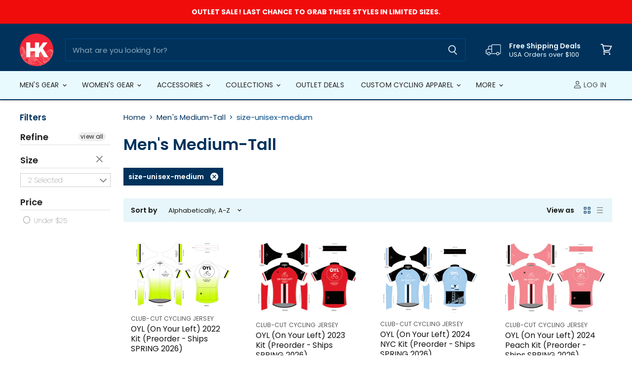

--- FILE ---
content_type: text/html; charset=utf-8
request_url: https://hillkiller.com/collections/size-mens-medium-tall/size-unisex-medium
body_size: 69922
content:
<!doctype html>
<html class="no-js no-touch" lang="en">
  <head>
    <meta charset="utf-8">
    <meta http-equiv="X-UA-Compatible" content="IE=edge,chrome=1">
    <meta name="viewport" content="width=device-width,initial-scale=1" />

    <!-- Preconnect Domains -->
    <link rel="preconnect" href="https://cdn.shopify.com" crossorigin>
    <link rel="preconnect" href="https://fonts.shopify.com" crossorigin>
    <link rel="preconnect" href="https://monorail-edge.shopifysvc.com">

    
      <link rel="preconnect" href="https://connect.facebook.net" crossorigin>
    
    
      <link rel="preconnect" href="https://www.google-analytics.com" crossorigin>
    

    <!-- Preload Assets -->
    <link rel="preload" href="//hillkiller.com/cdn/shop/t/33/assets/api.js?v=24989510006158167071646611481" as="script">

    

    <link rel="preload" href="//hillkiller.com/cdn/shop/t/33/assets/superstore.js?v=106004368133656238651646611488" as="script"><title>Men&#39;s Medium-Tall



        
 — Tagged &quot;size-unisex-medium&quot;
 — Hill Killer</title>

    

    
  <link rel="shortcut icon" href="//hillkiller.com/cdn/shop/files/hk-red-beacon_320x320_c605f19c-a694-42a2-912f-2aa3c3a82e3d_32x32.png?v=1614300359" type="image/png">


    
      <meta name="robots" content="noindex" />
      <link rel="canonical" href="https://hillkiller.com/collections/size-mens-medium-tall" />
    

    
    















<meta property="og:site_name" content="Hill Killer">
<meta property="og:url" content="https://hillkiller.com/collections/size-mens-medium-tall/size-unisex-medium">
<meta property="og:title" content="Men&#39;s Medium-Tall">
<meta property="og:type" content="website">
<meta property="og:description" content="Born in Baltimore. Rider Owned and Operated. Hill Killer designs cycling gear and fitness apparel of all kinds. We&#39;d love to customize our gear for you. Join Team #HillKiller! We make gear that gets you going. ">




    
    
    

    
    
    <meta
      property="og:image"
      content="https://hillkiller.com/cdn/shop/files/IMG_1838_1200x800.jpg?v=1587600129"
    />
    <meta
      property="og:image:secure_url"
      content="https://hillkiller.com/cdn/shop/files/IMG_1838_1200x800.jpg?v=1587600129"
    />
    <meta property="og:image:width" content="1200" />
    <meta property="og:image:height" content="800" />
    
    
    <meta property="og:image:alt" content="Social media image" />
  









  <meta name="twitter:site" content="@thehillkiller">








<meta name="twitter:title" content="Men&#39;s Medium-Tall">
<meta name="twitter:description" content="Born in Baltimore. Rider Owned and Operated. Hill Killer designs cycling gear and fitness apparel of all kinds. We&#39;d love to customize our gear for you. Join Team #HillKiller! We make gear that gets you going. ">


    
    
    
      
      
      <meta name="twitter:card" content="summary_large_image">
    
    
    <meta
      property="twitter:image"
      content="https://hillkiller.com/cdn/shop/files/IMG_1838_1200x600_crop_center.jpg?v=1587600129"
    />
    <meta property="twitter:image:width" content="1200" />
    <meta property="twitter:image:height" content="600" />
    
    
    <meta property="twitter:image:alt" content="Social media image" />
  



    

    <link rel="preload" href="//hillkiller.com/cdn/fonts/poppins/poppins_n4.0ba78fa5af9b0e1a374041b3ceaadf0a43b41362.woff2" as="font" crossorigin="anonymous">

    
      <link rel="preload" as="style" href="//hillkiller.com/cdn/shop/t/33/assets/theme.css?v=75732856329100946041762601223">
    

    <script>window.performance && window.performance.mark && window.performance.mark('shopify.content_for_header.start');</script><meta name="google-site-verification" content="1G5Z1W4zDbhyS5zTDeNzZDWnJQ04vRNTDudZXNNinYc">
<meta name="google-site-verification" content="vUW-7e3qbi6JFgTEWH0Ui-vW-SoHoSQ5eIfx7imQ-5Y">
<meta name="facebook-domain-verification" content="acrkwuazf9aoai87afl1thcupngrhl">
<meta id="shopify-digital-wallet" name="shopify-digital-wallet" content="/14111282/digital_wallets/dialog">
<meta name="shopify-checkout-api-token" content="53f93c6065d4eb60c6b516df6c1a5d4d">
<meta id="in-context-paypal-metadata" data-shop-id="14111282" data-venmo-supported="false" data-environment="production" data-locale="en_US" data-paypal-v4="true" data-currency="USD">
<link rel="alternate" type="application/atom+xml" title="Feed" href="/collections/size-mens-medium-tall/size-unisex-medium.atom" />
<link rel="alternate" type="application/json+oembed" href="https://hillkiller.com/collections/size-mens-medium-tall/size-unisex-medium.oembed">
<script async="async" src="/checkouts/internal/preloads.js?locale=en-US"></script>
<link rel="preconnect" href="https://shop.app" crossorigin="anonymous">
<script async="async" src="https://shop.app/checkouts/internal/preloads.js?locale=en-US&shop_id=14111282" crossorigin="anonymous"></script>
<script id="apple-pay-shop-capabilities" type="application/json">{"shopId":14111282,"countryCode":"US","currencyCode":"USD","merchantCapabilities":["supports3DS"],"merchantId":"gid:\/\/shopify\/Shop\/14111282","merchantName":"Hill Killer","requiredBillingContactFields":["postalAddress","email"],"requiredShippingContactFields":["postalAddress","email"],"shippingType":"shipping","supportedNetworks":["visa","masterCard","amex","discover","elo","jcb"],"total":{"type":"pending","label":"Hill Killer","amount":"1.00"},"shopifyPaymentsEnabled":true,"supportsSubscriptions":true}</script>
<script id="shopify-features" type="application/json">{"accessToken":"53f93c6065d4eb60c6b516df6c1a5d4d","betas":["rich-media-storefront-analytics"],"domain":"hillkiller.com","predictiveSearch":true,"shopId":14111282,"locale":"en"}</script>
<script>var Shopify = Shopify || {};
Shopify.shop = "hill-killer-apparel-company.myshopify.com";
Shopify.locale = "en";
Shopify.currency = {"active":"USD","rate":"1.0"};
Shopify.country = "US";
Shopify.theme = {"name":"Superstore - 2022 - Working with WC - 2022-03-07","id":120887017585,"schema_name":"Superstore","schema_version":"4.0.0","theme_store_id":null,"role":"main"};
Shopify.theme.handle = "null";
Shopify.theme.style = {"id":null,"handle":null};
Shopify.cdnHost = "hillkiller.com/cdn";
Shopify.routes = Shopify.routes || {};
Shopify.routes.root = "/";</script>
<script type="module">!function(o){(o.Shopify=o.Shopify||{}).modules=!0}(window);</script>
<script>!function(o){function n(){var o=[];function n(){o.push(Array.prototype.slice.apply(arguments))}return n.q=o,n}var t=o.Shopify=o.Shopify||{};t.loadFeatures=n(),t.autoloadFeatures=n()}(window);</script>
<script>
  window.ShopifyPay = window.ShopifyPay || {};
  window.ShopifyPay.apiHost = "shop.app\/pay";
  window.ShopifyPay.redirectState = null;
</script>
<script id="shop-js-analytics" type="application/json">{"pageType":"collection"}</script>
<script defer="defer" async type="module" src="//hillkiller.com/cdn/shopifycloud/shop-js/modules/v2/client.init-shop-cart-sync_CG-L-Qzi.en.esm.js"></script>
<script defer="defer" async type="module" src="//hillkiller.com/cdn/shopifycloud/shop-js/modules/v2/chunk.common_B8yXDTDb.esm.js"></script>
<script type="module">
  await import("//hillkiller.com/cdn/shopifycloud/shop-js/modules/v2/client.init-shop-cart-sync_CG-L-Qzi.en.esm.js");
await import("//hillkiller.com/cdn/shopifycloud/shop-js/modules/v2/chunk.common_B8yXDTDb.esm.js");

  window.Shopify.SignInWithShop?.initShopCartSync?.({"fedCMEnabled":true,"windoidEnabled":true});

</script>
<script>
  window.Shopify = window.Shopify || {};
  if (!window.Shopify.featureAssets) window.Shopify.featureAssets = {};
  window.Shopify.featureAssets['shop-js'] = {"shop-cart-sync":["modules/v2/client.shop-cart-sync_C7TtgCZT.en.esm.js","modules/v2/chunk.common_B8yXDTDb.esm.js"],"shop-button":["modules/v2/client.shop-button_aOcg-RjH.en.esm.js","modules/v2/chunk.common_B8yXDTDb.esm.js"],"init-fed-cm":["modules/v2/client.init-fed-cm_DGh7x7ZX.en.esm.js","modules/v2/chunk.common_B8yXDTDb.esm.js"],"init-windoid":["modules/v2/client.init-windoid_C5PxDKWE.en.esm.js","modules/v2/chunk.common_B8yXDTDb.esm.js"],"init-shop-email-lookup-coordinator":["modules/v2/client.init-shop-email-lookup-coordinator_D-37GF_a.en.esm.js","modules/v2/chunk.common_B8yXDTDb.esm.js"],"shop-cash-offers":["modules/v2/client.shop-cash-offers_DkchToOx.en.esm.js","modules/v2/chunk.common_B8yXDTDb.esm.js","modules/v2/chunk.modal_dvVUSHam.esm.js"],"init-shop-cart-sync":["modules/v2/client.init-shop-cart-sync_CG-L-Qzi.en.esm.js","modules/v2/chunk.common_B8yXDTDb.esm.js"],"shop-toast-manager":["modules/v2/client.shop-toast-manager_BmSBWum3.en.esm.js","modules/v2/chunk.common_B8yXDTDb.esm.js"],"pay-button":["modules/v2/client.pay-button_Cw45D1uM.en.esm.js","modules/v2/chunk.common_B8yXDTDb.esm.js"],"avatar":["modules/v2/client.avatar_BTnouDA3.en.esm.js"],"shop-login-button":["modules/v2/client.shop-login-button_DrVPCwAQ.en.esm.js","modules/v2/chunk.common_B8yXDTDb.esm.js","modules/v2/chunk.modal_dvVUSHam.esm.js"],"init-customer-accounts":["modules/v2/client.init-customer-accounts_BNYsaOzg.en.esm.js","modules/v2/client.shop-login-button_DrVPCwAQ.en.esm.js","modules/v2/chunk.common_B8yXDTDb.esm.js","modules/v2/chunk.modal_dvVUSHam.esm.js"],"init-customer-accounts-sign-up":["modules/v2/client.init-customer-accounts-sign-up_pIEGEpjr.en.esm.js","modules/v2/client.shop-login-button_DrVPCwAQ.en.esm.js","modules/v2/chunk.common_B8yXDTDb.esm.js","modules/v2/chunk.modal_dvVUSHam.esm.js"],"init-shop-for-new-customer-accounts":["modules/v2/client.init-shop-for-new-customer-accounts_BIu2e6le.en.esm.js","modules/v2/client.shop-login-button_DrVPCwAQ.en.esm.js","modules/v2/chunk.common_B8yXDTDb.esm.js","modules/v2/chunk.modal_dvVUSHam.esm.js"],"shop-follow-button":["modules/v2/client.shop-follow-button_B6YY9G4U.en.esm.js","modules/v2/chunk.common_B8yXDTDb.esm.js","modules/v2/chunk.modal_dvVUSHam.esm.js"],"lead-capture":["modules/v2/client.lead-capture_o2hOda6W.en.esm.js","modules/v2/chunk.common_B8yXDTDb.esm.js","modules/v2/chunk.modal_dvVUSHam.esm.js"],"checkout-modal":["modules/v2/client.checkout-modal_NoX7b1qq.en.esm.js","modules/v2/chunk.common_B8yXDTDb.esm.js","modules/v2/chunk.modal_dvVUSHam.esm.js"],"shop-login":["modules/v2/client.shop-login_DA8-MZ-E.en.esm.js","modules/v2/chunk.common_B8yXDTDb.esm.js","modules/v2/chunk.modal_dvVUSHam.esm.js"],"payment-terms":["modules/v2/client.payment-terms_BFsudFhJ.en.esm.js","modules/v2/chunk.common_B8yXDTDb.esm.js","modules/v2/chunk.modal_dvVUSHam.esm.js"]};
</script>
<script>(function() {
  var isLoaded = false;
  function asyncLoad() {
    if (isLoaded) return;
    isLoaded = true;
    var urls = ["https:\/\/cookihq.com\/scripts\/notification\/5b0f2e3124c22f0014ae08a9?shop=hill-killer-apparel-company.myshopify.com","https:\/\/chimpstatic.com\/mcjs-connected\/js\/users\/082df780490fed115ae577dd0\/00dfce0166130ec8a4d4f47e0.js?shop=hill-killer-apparel-company.myshopify.com","https:\/\/instafeed.nfcube.com\/cdn\/90c9e79db0bb4fa3e75ba6dca7917199.js?shop=hill-killer-apparel-company.myshopify.com","\/\/cdn.shopify.com\/proxy\/c9f5b376d118c5f55f143cc8fdcad15ee2e2f8b913a18a08b0b5b428e5e203a8\/static.cdn.printful.com\/static\/js\/external\/shopify-product-customizer.js?v=0.28\u0026shop=hill-killer-apparel-company.myshopify.com\u0026sp-cache-control=cHVibGljLCBtYXgtYWdlPTkwMA","https:\/\/cdnv2.mycustomizer.com\/s-scripts\/front.js.gz?shop=hill-killer-apparel-company.myshopify.com"];
    for (var i = 0; i < urls.length; i++) {
      var s = document.createElement('script');
      s.type = 'text/javascript';
      s.async = true;
      s.src = urls[i];
      var x = document.getElementsByTagName('script')[0];
      x.parentNode.insertBefore(s, x);
    }
  };
  if(window.attachEvent) {
    window.attachEvent('onload', asyncLoad);
  } else {
    window.addEventListener('load', asyncLoad, false);
  }
})();</script>
<script id="__st">var __st={"a":14111282,"offset":-18000,"reqid":"909de0cc-2c6d-47aa-8b2f-e2596838c2da-1767789587","pageurl":"hillkiller.com\/collections\/size-mens-medium-tall\/size-unisex-medium","u":"7aad28645f9c","p":"collection","rtyp":"collection","rid":438308897050};</script>
<script>window.ShopifyPaypalV4VisibilityTracking = true;</script>
<script id="captcha-bootstrap">!function(){'use strict';const t='contact',e='account',n='new_comment',o=[[t,t],['blogs',n],['comments',n],[t,'customer']],c=[[e,'customer_login'],[e,'guest_login'],[e,'recover_customer_password'],[e,'create_customer']],r=t=>t.map((([t,e])=>`form[action*='/${t}']:not([data-nocaptcha='true']) input[name='form_type'][value='${e}']`)).join(','),a=t=>()=>t?[...document.querySelectorAll(t)].map((t=>t.form)):[];function s(){const t=[...o],e=r(t);return a(e)}const i='password',u='form_key',d=['recaptcha-v3-token','g-recaptcha-response','h-captcha-response',i],f=()=>{try{return window.sessionStorage}catch{return}},m='__shopify_v',_=t=>t.elements[u];function p(t,e,n=!1){try{const o=window.sessionStorage,c=JSON.parse(o.getItem(e)),{data:r}=function(t){const{data:e,action:n}=t;return t[m]||n?{data:e,action:n}:{data:t,action:n}}(c);for(const[e,n]of Object.entries(r))t.elements[e]&&(t.elements[e].value=n);n&&o.removeItem(e)}catch(o){console.error('form repopulation failed',{error:o})}}const l='form_type',E='cptcha';function T(t){t.dataset[E]=!0}const w=window,h=w.document,L='Shopify',v='ce_forms',y='captcha';let A=!1;((t,e)=>{const n=(g='f06e6c50-85a8-45c8-87d0-21a2b65856fe',I='https://cdn.shopify.com/shopifycloud/storefront-forms-hcaptcha/ce_storefront_forms_captcha_hcaptcha.v1.5.2.iife.js',D={infoText:'Protected by hCaptcha',privacyText:'Privacy',termsText:'Terms'},(t,e,n)=>{const o=w[L][v],c=o.bindForm;if(c)return c(t,g,e,D).then(n);var r;o.q.push([[t,g,e,D],n]),r=I,A||(h.body.append(Object.assign(h.createElement('script'),{id:'captcha-provider',async:!0,src:r})),A=!0)});var g,I,D;w[L]=w[L]||{},w[L][v]=w[L][v]||{},w[L][v].q=[],w[L][y]=w[L][y]||{},w[L][y].protect=function(t,e){n(t,void 0,e),T(t)},Object.freeze(w[L][y]),function(t,e,n,w,h,L){const[v,y,A,g]=function(t,e,n){const i=e?o:[],u=t?c:[],d=[...i,...u],f=r(d),m=r(i),_=r(d.filter((([t,e])=>n.includes(e))));return[a(f),a(m),a(_),s()]}(w,h,L),I=t=>{const e=t.target;return e instanceof HTMLFormElement?e:e&&e.form},D=t=>v().includes(t);t.addEventListener('submit',(t=>{const e=I(t);if(!e)return;const n=D(e)&&!e.dataset.hcaptchaBound&&!e.dataset.recaptchaBound,o=_(e),c=g().includes(e)&&(!o||!o.value);(n||c)&&t.preventDefault(),c&&!n&&(function(t){try{if(!f())return;!function(t){const e=f();if(!e)return;const n=_(t);if(!n)return;const o=n.value;o&&e.removeItem(o)}(t);const e=Array.from(Array(32),(()=>Math.random().toString(36)[2])).join('');!function(t,e){_(t)||t.append(Object.assign(document.createElement('input'),{type:'hidden',name:u})),t.elements[u].value=e}(t,e),function(t,e){const n=f();if(!n)return;const o=[...t.querySelectorAll(`input[type='${i}']`)].map((({name:t})=>t)),c=[...d,...o],r={};for(const[a,s]of new FormData(t).entries())c.includes(a)||(r[a]=s);n.setItem(e,JSON.stringify({[m]:1,action:t.action,data:r}))}(t,e)}catch(e){console.error('failed to persist form',e)}}(e),e.submit())}));const S=(t,e)=>{t&&!t.dataset[E]&&(n(t,e.some((e=>e===t))),T(t))};for(const o of['focusin','change'])t.addEventListener(o,(t=>{const e=I(t);D(e)&&S(e,y())}));const B=e.get('form_key'),M=e.get(l),P=B&&M;t.addEventListener('DOMContentLoaded',(()=>{const t=y();if(P)for(const e of t)e.elements[l].value===M&&p(e,B);[...new Set([...A(),...v().filter((t=>'true'===t.dataset.shopifyCaptcha))])].forEach((e=>S(e,t)))}))}(h,new URLSearchParams(w.location.search),n,t,e,['guest_login'])})(!0,!0)}();</script>
<script integrity="sha256-4kQ18oKyAcykRKYeNunJcIwy7WH5gtpwJnB7kiuLZ1E=" data-source-attribution="shopify.loadfeatures" defer="defer" src="//hillkiller.com/cdn/shopifycloud/storefront/assets/storefront/load_feature-a0a9edcb.js" crossorigin="anonymous"></script>
<script crossorigin="anonymous" defer="defer" src="//hillkiller.com/cdn/shopifycloud/storefront/assets/shopify_pay/storefront-65b4c6d7.js?v=20250812"></script>
<script data-source-attribution="shopify.dynamic_checkout.dynamic.init">var Shopify=Shopify||{};Shopify.PaymentButton=Shopify.PaymentButton||{isStorefrontPortableWallets:!0,init:function(){window.Shopify.PaymentButton.init=function(){};var t=document.createElement("script");t.src="https://hillkiller.com/cdn/shopifycloud/portable-wallets/latest/portable-wallets.en.js",t.type="module",document.head.appendChild(t)}};
</script>
<script data-source-attribution="shopify.dynamic_checkout.buyer_consent">
  function portableWalletsHideBuyerConsent(e){var t=document.getElementById("shopify-buyer-consent"),n=document.getElementById("shopify-subscription-policy-button");t&&n&&(t.classList.add("hidden"),t.setAttribute("aria-hidden","true"),n.removeEventListener("click",e))}function portableWalletsShowBuyerConsent(e){var t=document.getElementById("shopify-buyer-consent"),n=document.getElementById("shopify-subscription-policy-button");t&&n&&(t.classList.remove("hidden"),t.removeAttribute("aria-hidden"),n.addEventListener("click",e))}window.Shopify?.PaymentButton&&(window.Shopify.PaymentButton.hideBuyerConsent=portableWalletsHideBuyerConsent,window.Shopify.PaymentButton.showBuyerConsent=portableWalletsShowBuyerConsent);
</script>
<script data-source-attribution="shopify.dynamic_checkout.cart.bootstrap">document.addEventListener("DOMContentLoaded",(function(){function t(){return document.querySelector("shopify-accelerated-checkout-cart, shopify-accelerated-checkout")}if(t())Shopify.PaymentButton.init();else{new MutationObserver((function(e,n){t()&&(Shopify.PaymentButton.init(),n.disconnect())})).observe(document.body,{childList:!0,subtree:!0})}}));
</script>
<script id='scb4127' type='text/javascript' async='' src='https://hillkiller.com/cdn/shopifycloud/privacy-banner/storefront-banner.js'></script><link id="shopify-accelerated-checkout-styles" rel="stylesheet" media="screen" href="https://hillkiller.com/cdn/shopifycloud/portable-wallets/latest/accelerated-checkout-backwards-compat.css" crossorigin="anonymous">
<style id="shopify-accelerated-checkout-cart">
        #shopify-buyer-consent {
  margin-top: 1em;
  display: inline-block;
  width: 100%;
}

#shopify-buyer-consent.hidden {
  display: none;
}

#shopify-subscription-policy-button {
  background: none;
  border: none;
  padding: 0;
  text-decoration: underline;
  font-size: inherit;
  cursor: pointer;
}

#shopify-subscription-policy-button::before {
  box-shadow: none;
}

      </style>

<script>window.performance && window.performance.mark && window.performance.mark('shopify.content_for_header.end');</script>

    <script>
      document.documentElement.className=document.documentElement.className.replace(/\bno-js\b/,'js');
      if(window.Shopify&&window.Shopify.designMode)document.documentElement.className+=' in-theme-editor';
      if(('ontouchstart' in window)||window.DocumentTouch&&document instanceof DocumentTouch)document.documentElement.className=document.documentElement.className.replace(/\bno-touch\b/,'has-touch');
    </script>

    <script src="//hillkiller.com/cdn/shop/t/33/assets/api.js?v=24989510006158167071646611481" defer></script>

    
      <link href="//hillkiller.com/cdn/shop/t/33/assets/theme.css?v=75732856329100946041762601223" rel="stylesheet" type="text/css" media="all" />
    

    

    
    <script>
      window.Theme = window.Theme || {};
      window.Theme.version = '4.0.0';
      window.Theme.name = 'Superstore';
      window.Theme.routes = {
        "root_url": "/",
        "account_url": "/account",
        "account_login_url": "/account/login",
        "account_logout_url": "/account/logout",
        "account_register_url": "/account/register",
        "account_addresses_url": "/account/addresses",
        "collections_url": "/collections",
        "all_products_collection_url": "/collections/all",
        "search_url": "/search",
        "cart_url": "/cart",
        "cart_add_url": "/cart/add",
        "cart_change_url": "/cart/change",
        "cart_clear_url": "/cart/clear",
        "product_recommendations_url": "/recommendations/products",
      };
    </script>
    

  	

<div id="shopify-section-filter-menu-settings" class="shopify-section"><style type="text/css">
/*  Filter Menu Color and Image Section CSS */</style>
<link href="//hillkiller.com/cdn/shop/t/33/assets/filter-menu.scss.css?v=43948516724908703681696002712" rel="stylesheet" type="text/css" media="all" />
<script src="//hillkiller.com/cdn/shop/t/33/assets/filter-menu.js?v=107598899066246080521646611496" type="text/javascript"></script>





</div>
<!-- BEGIN app block: shopify://apps/vitals/blocks/app-embed/aeb48102-2a5a-4f39-bdbd-d8d49f4e20b8 --><link rel="preconnect" href="https://appsolve.io/" /><link rel="preconnect" href="https://cdn-sf.vitals.app/" /><script data-ver="58" id="vtlsAebData" class="notranslate">window.vtlsLiquidData = window.vtlsLiquidData || {};window.vtlsLiquidData.buildId = 55785;

window.vtlsLiquidData.apiHosts = {
	...window.vtlsLiquidData.apiHosts,
	"1": "https://appsolve.io"
};
	window.vtlsLiquidData.moduleSettings = {"9":[],"21":{"142":true,"143":"left","144":0,"145":0,"190":true,"216":"ffce07","217":true,"218":0,"219":0,"220":"center","248":true,"278":"ffffff","279":true,"280":"ffffff","281":"eaeaea","287":"reviews","288":"See more reviews","289":"Write a Review","290":"Share your experience","291":"Rating","292":"Name","293":"Review","294":"We'd love to see a picture","295":"Submit Review","296":"Cancel","297":"No reviews yet. Be the first to add a review.","333":20,"334":100,"335":10,"336":50,"410":true,"447":"Thank you for adding your review!","481":"{{ stars }} {{ averageRating }} ({{ totalReviews }} {{ reviewsTranslation }})","482":"{{ stars }} ({{ totalReviews }})","483":19,"484":14,"494":1,"504":"Only image file types are supported for upload","507":true,"508":"E-mail","510":"00a332","563":"The review could not be added. If the problem persists, please contact us.","598":"Store reply","688":"Customers from all over the world love our products!","689":"Happy Customers","691":false,"745":true,"746":"columns","747":true,"748":"ffce07","752":"Verified buyer","787":"columns","788":true,"793":"000000","794":"ffffff","846":"5e5e5e","877":"222222","878":"737373","879":"f7f7f7","880":"5e5e5e","948":0,"949":0,"951":"{}","994":"Our Customers Love Us","996":1,"1002":4,"1003":false,"1005":false,"1034":false,"1038":20,"1039":20,"1040":10,"1041":10,"1042":100,"1043":50,"1044":"columns","1045":true,"1046":"5e5e5e","1047":"5e5e5e","1048":"222222","1061":false,"1062":0,"1063":0,"1064":"Collected by","1065":"From {{reviews_count}} reviews","1067":true,"1068":false,"1069":true,"1070":true,"1072":"{}","1073":"left","1074":"center","1078":true,"1089":"{}","1090":0},"31":[],"48":{"469":true,"491":true,"588":true,"595":false,"603":"","605":"","606":"","781":true,"783":1,"876":0,"1076":true,"1105":0,"1198":false},"53":{"636":"4b8e15","637":"ffffff","638":0,"639":5,"640":"You save:","642":"Out of stock","643":"This item:","644":"Total Price:","645":true,"646":"Add to cart","647":"for","648":"with","649":"off","650":"each","651":"Buy","652":"Subtotal","653":"Discount","654":"Old price","655":0,"656":8,"657":0,"658":8,"659":"ffffff","660":20,"661":"left","671":"004987","702":"Quantity","731":"and","733":0,"734":"362e94","735":"8e86ed","736":true,"737":true,"738":true,"739":"right","740":60,"741":"Free of charge","742":"Free","743":"Claim gift","744":"1,2,4,5","750":"Gift","762":"Discount","763":false,"773":"Your product has been added to the cart.","786":"save","848":"ffffff","849":"f6f6f6","850":"4f4f4f","851":"Per item:","895":"eceeef","1007":"Pick another","1010":"{}","1012":true,"1028":"Other customers loved this offer","1029":"Add to order\t","1030":"Added to order","1031":"Check out","1032":1,"1033":"{}","1035":"See more","1036":"See less","1037":"{\"productCard\":{\"traits\":{\"border\":{\"default\":\"none\"}}}}","1077":"%","1083":"Check out","1085":100,"1086":"cd1900","1091":10,"1092":1,"1093":"{\"title\":{\"traits\":{\"color\":{\"default\":\"#000000\"},\"backgroundColor\":{\"default\":\"#ffffff\"}}}}","1164":"Free shipping","1188":"light","1190":"center","1191":"light","1192":"square"}};

window.vtlsLiquidData.shopThemeName = "Superstore";window.vtlsLiquidData.settingTranslation = {"21":{"287":{"en":"reviews"},"288":{"en":"See more reviews"},"289":{"en":"Write a Review"},"290":{"en":"Share your experience"},"291":{"en":"Rating"},"292":{"en":"Name"},"293":{"en":"Review"},"294":{"en":"We'd love to see a picture"},"295":{"en":"Submit Review"},"296":{"en":"Cancel"},"297":{"en":"No reviews yet. Be the first to add a review."},"447":{"en":"Thank you for adding your review!"},"481":{"en":"{{ stars }} {{ averageRating }} ({{ totalReviews }} {{ reviewsTranslation }})"},"482":{"en":"{{ stars }} ({{ totalReviews }})"},"504":{"en":"Only image file types are supported for upload"},"508":{"en":"E-mail"},"563":{"en":"The review could not be added. If the problem persists, please contact us."},"598":{"en":"Store reply"},"688":{"en":"Customers from all over the world love our products!"},"689":{"en":"Happy Customers"},"752":{"en":"Verified buyer"},"994":{"en":"Our Customers Love Us"},"1064":{"en":"Collected by"},"1065":{"en":"From {{reviews_count}} reviews"}},"52":{"585":{"en":"Email address already used"},"586":{"en":"Invalid email address"},"1049":{"en":"You have to accept marketing emails to become a subscriber"},"1051":{"en":"You have to accept the Privacy Policy"},"1050":{"en":"You have to accept the privacy policy and marketing emails"},"1052":{"en":"Privacy Policy"},"1056":{"en":"I have read and agree to the {{ privacy_policy }}"},"1059":{"en":"Email me with news and offers"}},"53":{"640":{"en":"You save:"},"642":{"en":"Out of stock"},"643":{"en":"This item:"},"644":{"en":"Total Price:"},"646":{"en":"Add to cart"},"647":{"en":"for"},"648":{"en":"with"},"649":{"en":"off"},"650":{"en":"each"},"651":{"en":"Buy"},"652":{"en":"Subtotal"},"653":{"en":"Discount"},"654":{"en":"Old price"},"702":{"en":"Quantity"},"731":{"en":"and"},"741":{"en":"Free of charge"},"742":{"en":"Free"},"743":{"en":"Claim gift"},"750":{"en":"Gift"},"762":{"en":"Discount"},"773":{"en":"Your product has been added to the cart."},"786":{"en":"save"},"851":{"en":"Per item:"},"1007":{"en":"Pick another"},"1028":{"en":"Other customers loved this offer"},"1029":{"en":"Add to order\t"},"1030":{"en":"Added to order"},"1031":{"en":"Check out"},"1035":{"en":"See more"},"1036":{"en":"See less"},"1083":{"en":"Check out"},"1164":{"en":"Free shipping"},"1167":{"en":"Unavailable"}}};window.vtlsLiquidData.ubOfferTypes={"1":[1,2],"2":[1,2]};window.vtlsLiquidData.usesFunctions=true;window.vtlsLiquidData.shopSettings={};window.vtlsLiquidData.shopSettings.cartType="";window.vtlsLiquidData.spat="2e72c9de7ce993b45070a0de0cd369ae";window.vtlsLiquidData.shopInfo={id:14111282,domain:"hillkiller.com",shopifyDomain:"hill-killer-apparel-company.myshopify.com",primaryLocaleIsoCode: "en",defaultCurrency:"USD",enabledCurrencies:["AED","AFN","ALL","AMD","ANG","AUD","AWG","AZN","BAM","BBD","BDT","BIF","BND","BOB","BSD","BWP","BZD","CAD","CDF","CHF","CNY","CRC","CVE","CZK","DJF","DKK","DOP","DZD","EGP","ETB","EUR","FJD","FKP","GBP","GMD","GNF","GTQ","GYD","HKD","HNL","HUF","IDR","ILS","INR","ISK","JMD","JPY","KES","KGS","KHR","KMF","KRW","KYD","KZT","LAK","LBP","LKR","MAD","MDL","MKD","MMK","MNT","MOP","MUR","MVR","MWK","MYR","NGN","NIO","NPR","NZD","PEN","PGK","PHP","PKR","PLN","PYG","QAR","RON","RSD","RWF","SAR","SBD","SEK","SGD","SHP","SLL","STD","THB","TJS","TOP","TTD","TWD","TZS","UAH","UGX","USD","UYU","UZS","VND","VUV","WST","XAF","XCD","XOF","XPF","YER"],moneyFormat:"${{amount_no_decimals}}",moneyWithCurrencyFormat:"${{amount_no_decimals}} USD",appId:"1",appName:"Vitals",};window.vtlsLiquidData.acceptedScopes = {"1":[26,25,27,28,29,30,31,32,33,34,35,36,37,38,22,2,8,14,20,24,16,18,10,13,21,4,11,1,7,3,19,23,15,17,9,12,49,51,46,47,50,52,48,53]};window.vtlsLiquidData.collection = {
	"allProductsCount": 6,
	"productsCount": 6,
	"productsSize": 6
};window.vtlsLiquidData.cacheKeys = [1767540018,1764070833,0,1764070833,1767629794,0,0,1767629794 ];</script><script id="vtlsAebDynamicFunctions" class="notranslate">window.vtlsLiquidData = window.vtlsLiquidData || {};window.vtlsLiquidData.dynamicFunctions = ({$,vitalsGet,vitalsSet,VITALS_GET_$_DESCRIPTION,VITALS_GET_$_END_SECTION,VITALS_GET_$_ATC_FORM,VITALS_GET_$_ATC_BUTTON,submit_button,form_add_to_cart,cartItemVariantId,VITALS_EVENT_CART_UPDATED,VITALS_EVENT_DISCOUNTS_LOADED,VITALS_EVENT_PRICES_UPDATED,VITALS_EVENT_RENDER_CAROUSEL_STARS,VITALS_EVENT_RENDER_COLLECTION_STARS,VITALS_EVENT_SMART_BAR_RENDERED,VITALS_EVENT_SMART_BAR_CLOSED,VITALS_EVENT_TABS_RENDERED,VITALS_EVENT_VARIANT_CHANGED,VITALS_EVENT_ATC_BUTTON_FOUND,VITALS_IS_MOBILE,VITALS_PAGE_TYPE,VITALS_APPEND_CSS,VITALS_HOOK__CAN_EXECUTE_CHECKOUT,VITALS_HOOK__GET_CUSTOM_CHECKOUT_URL_PARAMETERS,VITALS_HOOK__GET_CUSTOM_VARIANT_SELECTOR,VITALS_HOOK__GET_IMAGES_DEFAULT_SIZE,VITALS_HOOK__ON_CLICK_CHECKOUT_BUTTON,VITALS_HOOK__DONT_ACCELERATE_CHECKOUT,VITALS_HOOK__ON_ATC_STAY_ON_THE_SAME_PAGE,VITALS_HOOK__CAN_EXECUTE_ATC,VITALS_FLAG__IGNORE_VARIANT_ID_FROM_URL,VITALS_FLAG__UPDATE_ATC_BUTTON_REFERENCE,VITALS_FLAG__UPDATE_CART_ON_CHECKOUT,VITALS_FLAG__USE_CAPTURE_FOR_ATC_BUTTON,VITALS_FLAG__USE_FIRST_ATC_SPAN_FOR_PRE_ORDER,VITALS_FLAG__USE_HTML_FOR_STICKY_ATC_BUTTON,VITALS_FLAG__STOP_EXECUTION,VITALS_FLAG__USE_CUSTOM_COLLECTION_FILTER_DROPDOWN,VITALS_FLAG__PRE_ORDER_START_WITH_OBSERVER,VITALS_FLAG__PRE_ORDER_OBSERVER_DELAY,VITALS_FLAG__ON_CHECKOUT_CLICK_USE_CAPTURE_EVENT,handle,}) => {return {"147": {"location":"form","locator":"after"},"163": {"location":"description","locator":"after"},"221": (html) => {
							$('a[href$="/products/'+handle+'"].productitem--image-link').parent().find(".productitem--title").first().after(html);

						},"607": (html) => {
							/*$('.selector').on('click', function() {
    setTimeout(function() {
				// The "force: true" option allows to inject the stars multiple times for the same product. 
        $(document).trigger(VITALS_EVENT_RENDER_COLLECTION_STARS, { force: true });
    }, 1500);
});
*/
						},"687": {"location":"form","locator":"after"},"693": {"location":"atc_button","locator":"after"},};};</script><script id="vtlsAebDocumentInjectors" class="notranslate">window.vtlsLiquidData = window.vtlsLiquidData || {};window.vtlsLiquidData.documentInjectors = ({$,vitalsGet,vitalsSet,VITALS_IS_MOBILE,VITALS_APPEND_CSS}) => {const documentInjectors = {};documentInjectors["1"]={};documentInjectors["1"]["d"]=[];documentInjectors["1"]["d"]["0"]={};documentInjectors["1"]["d"]["0"]["a"]=null;documentInjectors["1"]["d"]["0"]["s"]="div[itemprop=\"description\"]";documentInjectors["1"]["d"]["1"]={};documentInjectors["1"]["d"]["1"]["a"]=null;documentInjectors["1"]["d"]["1"]["s"]=".product-description";documentInjectors["1"]["d"]["2"]={};documentInjectors["1"]["d"]["2"]["a"]=null;documentInjectors["1"]["d"]["2"]["s"]="div[itemprop=\"offers\"]";documentInjectors["1"]["d"]["3"]={};documentInjectors["1"]["d"]["3"]["a"]=null;documentInjectors["1"]["d"]["3"]["s"]=".product-description.rte";documentInjectors["2"]={};documentInjectors["2"]["d"]=[];documentInjectors["2"]["d"]["0"]={};documentInjectors["2"]["d"]["0"]["a"]={"l":"after"};documentInjectors["2"]["d"]["0"]["s"]="div.product";documentInjectors["2"]["d"]["1"]={};documentInjectors["2"]["d"]["1"]["a"]={"l":"append"};documentInjectors["2"]["d"]["1"]["s"]=".main-content";documentInjectors["2"]["d"]["2"]={};documentInjectors["2"]["d"]["2"]["a"]={"l":"after"};documentInjectors["2"]["d"]["2"]["s"]="div.product-description";documentInjectors["2"]["d"]["3"]={};documentInjectors["2"]["d"]["3"]["a"]={"l":"before"};documentInjectors["2"]["d"]["3"]["s"]="#shopify-section-static-footer";documentInjectors["3"]={};documentInjectors["3"]["d"]=[];documentInjectors["3"]["d"]["0"]={};documentInjectors["3"]["d"]["0"]["a"]=null;documentInjectors["3"]["d"]["0"]["s"]=".grid \u003e .cart-checkout \u003e .subtotal";documentInjectors["3"]["d"]["0"]["js"]=function(left_subtotal, right_subtotal, cart_html) { var vitalsDiscountsDiv = ".vitals-discounts";
if ($(vitalsDiscountsDiv).length === 0) {
$('.grid > .cart-checkout > .subtotal').html(cart_html);
}

};documentInjectors["3"]["d"]["1"]={};documentInjectors["3"]["d"]["1"]["a"]=null;documentInjectors["3"]["d"]["1"]["s"]=".cart-subtotal";documentInjectors["3"]["d"]["1"]["js"]=function(left_subtotal, right_subtotal, cart_html) { var vitalsDiscountsDiv = ".vitals-discounts";
if ($(vitalsDiscountsDiv).length === 0) {
$('.cart-subtotal').html(cart_html);
}

};documentInjectors["3"]["d"]["2"]={};documentInjectors["3"]["d"]["2"]["a"]={"last":true};documentInjectors["3"]["d"]["2"]["s"]=".cart-total";documentInjectors["3"]["d"]["2"]["js"]=function(left_subtotal, right_subtotal, cart_html) { var vitalsDiscountsDiv = ".vitals-discounts";
if ($(vitalsDiscountsDiv).length === 0) {
$('.cart-total').last().html(cart_html);
}

};documentInjectors["6"]={};documentInjectors["6"]["d"]=[];documentInjectors["6"]["d"]["0"]={};documentInjectors["6"]["d"]["0"]["a"]=[];documentInjectors["6"]["d"]["0"]["s"]=".productgrid--items";documentInjectors["12"]={};documentInjectors["12"]["d"]=[];documentInjectors["12"]["d"]["0"]={};documentInjectors["12"]["d"]["0"]["a"]=[];documentInjectors["12"]["d"]["0"]["s"]="form[action*=\"\/cart\/add\"]:visible:not([id*=\"product-form-installment\"]):not([id*=\"product-installment-form\"]):not(.vtls-exclude-atc-injector *)";documentInjectors["11"]={};documentInjectors["11"]["d"]=[];documentInjectors["11"]["d"]["0"]={};documentInjectors["11"]["d"]["0"]["a"]={"ctx":"inside","last":false};documentInjectors["11"]["d"]["0"]["s"]="[type=\"submit\"]:not(.swym-button)";documentInjectors["11"]["d"]["1"]={};documentInjectors["11"]["d"]["1"]["a"]={"ctx":"inside","last":false};documentInjectors["11"]["d"]["1"]["s"]="button:not(.swym-button):not([class*=adjust])";documentInjectors["19"]={};documentInjectors["19"]["d"]=[];documentInjectors["19"]["d"]["0"]={};documentInjectors["19"]["d"]["0"]["a"]={"jqMethods":[{"name":"parent"},{"args":"p","name":"find"}]};documentInjectors["19"]["d"]["0"]["s"]="a[href$=\"\/products\/{{handle}}\"]:visible:not(.announcement-bar)";documentInjectors["19"]["d"]["1"]={};documentInjectors["19"]["d"]["1"]["a"]={"jqMethods":[{"name":"parent"}]};documentInjectors["19"]["d"]["1"]["s"]="h5 a[href$=\"\/products\/{{handle}}\"]";documentInjectors["4"]={};documentInjectors["4"]["d"]=[];documentInjectors["4"]["d"]["0"]={};documentInjectors["4"]["d"]["0"]["a"]=[];documentInjectors["4"]["d"]["0"]["s"]="h1.product-title";documentInjectors["4"]["d"]["1"]={};documentInjectors["4"]["d"]["1"]["a"]=null;documentInjectors["4"]["d"]["1"]["s"]="h2[class*=\"title\"]";documentInjectors["15"]={};documentInjectors["15"]["d"]=[];documentInjectors["15"]["d"]["0"]={};documentInjectors["15"]["d"]["0"]["a"]=[];documentInjectors["15"]["d"]["0"]["s"]="form[action*=\"\/cart\"] label[for*=\"updates\"][for*=\"_{{variant_id}}\"]";return documentInjectors;};</script><script id="vtlsAebBundle" src="https://cdn-sf.vitals.app/assets/js/bundle-aefafafd45b84ca49f717f92c371210e.js" async></script>

<!-- END app block --><link href="https://monorail-edge.shopifysvc.com" rel="dns-prefetch">
<script>(function(){if ("sendBeacon" in navigator && "performance" in window) {try {var session_token_from_headers = performance.getEntriesByType('navigation')[0].serverTiming.find(x => x.name == '_s').description;} catch {var session_token_from_headers = undefined;}var session_cookie_matches = document.cookie.match(/_shopify_s=([^;]*)/);var session_token_from_cookie = session_cookie_matches && session_cookie_matches.length === 2 ? session_cookie_matches[1] : "";var session_token = session_token_from_headers || session_token_from_cookie || "";function handle_abandonment_event(e) {var entries = performance.getEntries().filter(function(entry) {return /monorail-edge.shopifysvc.com/.test(entry.name);});if (!window.abandonment_tracked && entries.length === 0) {window.abandonment_tracked = true;var currentMs = Date.now();var navigation_start = performance.timing.navigationStart;var payload = {shop_id: 14111282,url: window.location.href,navigation_start,duration: currentMs - navigation_start,session_token,page_type: "collection"};window.navigator.sendBeacon("https://monorail-edge.shopifysvc.com/v1/produce", JSON.stringify({schema_id: "online_store_buyer_site_abandonment/1.1",payload: payload,metadata: {event_created_at_ms: currentMs,event_sent_at_ms: currentMs}}));}}window.addEventListener('pagehide', handle_abandonment_event);}}());</script>
<script id="web-pixels-manager-setup">(function e(e,d,r,n,o){if(void 0===o&&(o={}),!Boolean(null===(a=null===(i=window.Shopify)||void 0===i?void 0:i.analytics)||void 0===a?void 0:a.replayQueue)){var i,a;window.Shopify=window.Shopify||{};var t=window.Shopify;t.analytics=t.analytics||{};var s=t.analytics;s.replayQueue=[],s.publish=function(e,d,r){return s.replayQueue.push([e,d,r]),!0};try{self.performance.mark("wpm:start")}catch(e){}var l=function(){var e={modern:/Edge?\/(1{2}[4-9]|1[2-9]\d|[2-9]\d{2}|\d{4,})\.\d+(\.\d+|)|Firefox\/(1{2}[4-9]|1[2-9]\d|[2-9]\d{2}|\d{4,})\.\d+(\.\d+|)|Chrom(ium|e)\/(9{2}|\d{3,})\.\d+(\.\d+|)|(Maci|X1{2}).+ Version\/(15\.\d+|(1[6-9]|[2-9]\d|\d{3,})\.\d+)([,.]\d+|)( \(\w+\)|)( Mobile\/\w+|) Safari\/|Chrome.+OPR\/(9{2}|\d{3,})\.\d+\.\d+|(CPU[ +]OS|iPhone[ +]OS|CPU[ +]iPhone|CPU IPhone OS|CPU iPad OS)[ +]+(15[._]\d+|(1[6-9]|[2-9]\d|\d{3,})[._]\d+)([._]\d+|)|Android:?[ /-](13[3-9]|1[4-9]\d|[2-9]\d{2}|\d{4,})(\.\d+|)(\.\d+|)|Android.+Firefox\/(13[5-9]|1[4-9]\d|[2-9]\d{2}|\d{4,})\.\d+(\.\d+|)|Android.+Chrom(ium|e)\/(13[3-9]|1[4-9]\d|[2-9]\d{2}|\d{4,})\.\d+(\.\d+|)|SamsungBrowser\/([2-9]\d|\d{3,})\.\d+/,legacy:/Edge?\/(1[6-9]|[2-9]\d|\d{3,})\.\d+(\.\d+|)|Firefox\/(5[4-9]|[6-9]\d|\d{3,})\.\d+(\.\d+|)|Chrom(ium|e)\/(5[1-9]|[6-9]\d|\d{3,})\.\d+(\.\d+|)([\d.]+$|.*Safari\/(?![\d.]+ Edge\/[\d.]+$))|(Maci|X1{2}).+ Version\/(10\.\d+|(1[1-9]|[2-9]\d|\d{3,})\.\d+)([,.]\d+|)( \(\w+\)|)( Mobile\/\w+|) Safari\/|Chrome.+OPR\/(3[89]|[4-9]\d|\d{3,})\.\d+\.\d+|(CPU[ +]OS|iPhone[ +]OS|CPU[ +]iPhone|CPU IPhone OS|CPU iPad OS)[ +]+(10[._]\d+|(1[1-9]|[2-9]\d|\d{3,})[._]\d+)([._]\d+|)|Android:?[ /-](13[3-9]|1[4-9]\d|[2-9]\d{2}|\d{4,})(\.\d+|)(\.\d+|)|Mobile Safari.+OPR\/([89]\d|\d{3,})\.\d+\.\d+|Android.+Firefox\/(13[5-9]|1[4-9]\d|[2-9]\d{2}|\d{4,})\.\d+(\.\d+|)|Android.+Chrom(ium|e)\/(13[3-9]|1[4-9]\d|[2-9]\d{2}|\d{4,})\.\d+(\.\d+|)|Android.+(UC? ?Browser|UCWEB|U3)[ /]?(15\.([5-9]|\d{2,})|(1[6-9]|[2-9]\d|\d{3,})\.\d+)\.\d+|SamsungBrowser\/(5\.\d+|([6-9]|\d{2,})\.\d+)|Android.+MQ{2}Browser\/(14(\.(9|\d{2,})|)|(1[5-9]|[2-9]\d|\d{3,})(\.\d+|))(\.\d+|)|K[Aa][Ii]OS\/(3\.\d+|([4-9]|\d{2,})\.\d+)(\.\d+|)/},d=e.modern,r=e.legacy,n=navigator.userAgent;return n.match(d)?"modern":n.match(r)?"legacy":"unknown"}(),u="modern"===l?"modern":"legacy",c=(null!=n?n:{modern:"",legacy:""})[u],f=function(e){return[e.baseUrl,"/wpm","/b",e.hashVersion,"modern"===e.buildTarget?"m":"l",".js"].join("")}({baseUrl:d,hashVersion:r,buildTarget:u}),m=function(e){var d=e.version,r=e.bundleTarget,n=e.surface,o=e.pageUrl,i=e.monorailEndpoint;return{emit:function(e){var a=e.status,t=e.errorMsg,s=(new Date).getTime(),l=JSON.stringify({metadata:{event_sent_at_ms:s},events:[{schema_id:"web_pixels_manager_load/3.1",payload:{version:d,bundle_target:r,page_url:o,status:a,surface:n,error_msg:t},metadata:{event_created_at_ms:s}}]});if(!i)return console&&console.warn&&console.warn("[Web Pixels Manager] No Monorail endpoint provided, skipping logging."),!1;try{return self.navigator.sendBeacon.bind(self.navigator)(i,l)}catch(e){}var u=new XMLHttpRequest;try{return u.open("POST",i,!0),u.setRequestHeader("Content-Type","text/plain"),u.send(l),!0}catch(e){return console&&console.warn&&console.warn("[Web Pixels Manager] Got an unhandled error while logging to Monorail."),!1}}}}({version:r,bundleTarget:l,surface:e.surface,pageUrl:self.location.href,monorailEndpoint:e.monorailEndpoint});try{o.browserTarget=l,function(e){var d=e.src,r=e.async,n=void 0===r||r,o=e.onload,i=e.onerror,a=e.sri,t=e.scriptDataAttributes,s=void 0===t?{}:t,l=document.createElement("script"),u=document.querySelector("head"),c=document.querySelector("body");if(l.async=n,l.src=d,a&&(l.integrity=a,l.crossOrigin="anonymous"),s)for(var f in s)if(Object.prototype.hasOwnProperty.call(s,f))try{l.dataset[f]=s[f]}catch(e){}if(o&&l.addEventListener("load",o),i&&l.addEventListener("error",i),u)u.appendChild(l);else{if(!c)throw new Error("Did not find a head or body element to append the script");c.appendChild(l)}}({src:f,async:!0,onload:function(){if(!function(){var e,d;return Boolean(null===(d=null===(e=window.Shopify)||void 0===e?void 0:e.analytics)||void 0===d?void 0:d.initialized)}()){var d=window.webPixelsManager.init(e)||void 0;if(d){var r=window.Shopify.analytics;r.replayQueue.forEach((function(e){var r=e[0],n=e[1],o=e[2];d.publishCustomEvent(r,n,o)})),r.replayQueue=[],r.publish=d.publishCustomEvent,r.visitor=d.visitor,r.initialized=!0}}},onerror:function(){return m.emit({status:"failed",errorMsg:"".concat(f," has failed to load")})},sri:function(e){var d=/^sha384-[A-Za-z0-9+/=]+$/;return"string"==typeof e&&d.test(e)}(c)?c:"",scriptDataAttributes:o}),m.emit({status:"loading"})}catch(e){m.emit({status:"failed",errorMsg:(null==e?void 0:e.message)||"Unknown error"})}}})({shopId: 14111282,storefrontBaseUrl: "https://hillkiller.com",extensionsBaseUrl: "https://extensions.shopifycdn.com/cdn/shopifycloud/web-pixels-manager",monorailEndpoint: "https://monorail-edge.shopifysvc.com/unstable/produce_batch",surface: "storefront-renderer",enabledBetaFlags: ["2dca8a86","a0d5f9d2"],webPixelsConfigList: [{"id":"849608986","configuration":"{\"config\":\"{\\\"pixel_id\\\":\\\"G-KXDV5V73SW\\\",\\\"target_country\\\":\\\"US\\\",\\\"gtag_events\\\":[{\\\"type\\\":\\\"begin_checkout\\\",\\\"action_label\\\":[\\\"G-KXDV5V73SW\\\",\\\"AW-985656636\\\/mslnCK3VkI0BELza_9UD\\\"]},{\\\"type\\\":\\\"search\\\",\\\"action_label\\\":[\\\"G-KXDV5V73SW\\\",\\\"AW-985656636\\\/Zg4xCPLVkI0BELza_9UD\\\"]},{\\\"type\\\":\\\"view_item\\\",\\\"action_label\\\":[\\\"G-KXDV5V73SW\\\",\\\"AW-985656636\\\/mBoBCKfVkI0BELza_9UD\\\",\\\"MC-NBWEXDPQ13\\\"]},{\\\"type\\\":\\\"purchase\\\",\\\"action_label\\\":[\\\"G-KXDV5V73SW\\\",\\\"AW-985656636\\\/U2tICKTVkI0BELza_9UD\\\",\\\"MC-NBWEXDPQ13\\\"]},{\\\"type\\\":\\\"page_view\\\",\\\"action_label\\\":[\\\"G-KXDV5V73SW\\\",\\\"AW-985656636\\\/4B2dCKHVkI0BELza_9UD\\\",\\\"MC-NBWEXDPQ13\\\"]},{\\\"type\\\":\\\"add_payment_info\\\",\\\"action_label\\\":[\\\"G-KXDV5V73SW\\\",\\\"AW-985656636\\\/h7ywCPXVkI0BELza_9UD\\\"]},{\\\"type\\\":\\\"add_to_cart\\\",\\\"action_label\\\":[\\\"G-KXDV5V73SW\\\",\\\"AW-985656636\\\/gtsGCKrVkI0BELza_9UD\\\"]}],\\\"enable_monitoring_mode\\\":false}\"}","eventPayloadVersion":"v1","runtimeContext":"OPEN","scriptVersion":"b2a88bafab3e21179ed38636efcd8a93","type":"APP","apiClientId":1780363,"privacyPurposes":[],"dataSharingAdjustments":{"protectedCustomerApprovalScopes":["read_customer_address","read_customer_email","read_customer_name","read_customer_personal_data","read_customer_phone"]}},{"id":"267845914","configuration":"{\"pixel_id\":\"1528223547491303\",\"pixel_type\":\"facebook_pixel\",\"metaapp_system_user_token\":\"-\"}","eventPayloadVersion":"v1","runtimeContext":"OPEN","scriptVersion":"ca16bc87fe92b6042fbaa3acc2fbdaa6","type":"APP","apiClientId":2329312,"privacyPurposes":["ANALYTICS","MARKETING","SALE_OF_DATA"],"dataSharingAdjustments":{"protectedCustomerApprovalScopes":["read_customer_address","read_customer_email","read_customer_name","read_customer_personal_data","read_customer_phone"]}},{"id":"shopify-app-pixel","configuration":"{}","eventPayloadVersion":"v1","runtimeContext":"STRICT","scriptVersion":"0450","apiClientId":"shopify-pixel","type":"APP","privacyPurposes":["ANALYTICS","MARKETING"]},{"id":"shopify-custom-pixel","eventPayloadVersion":"v1","runtimeContext":"LAX","scriptVersion":"0450","apiClientId":"shopify-pixel","type":"CUSTOM","privacyPurposes":["ANALYTICS","MARKETING"]}],isMerchantRequest: false,initData: {"shop":{"name":"Hill Killer","paymentSettings":{"currencyCode":"USD"},"myshopifyDomain":"hill-killer-apparel-company.myshopify.com","countryCode":"US","storefrontUrl":"https:\/\/hillkiller.com"},"customer":null,"cart":null,"checkout":null,"productVariants":[],"purchasingCompany":null},},"https://hillkiller.com/cdn","7cecd0b6w90c54c6cpe92089d5m57a67346",{"modern":"","legacy":""},{"shopId":"14111282","storefrontBaseUrl":"https:\/\/hillkiller.com","extensionBaseUrl":"https:\/\/extensions.shopifycdn.com\/cdn\/shopifycloud\/web-pixels-manager","surface":"storefront-renderer","enabledBetaFlags":"[\"2dca8a86\", \"a0d5f9d2\"]","isMerchantRequest":"false","hashVersion":"7cecd0b6w90c54c6cpe92089d5m57a67346","publish":"custom","events":"[[\"page_viewed\",{}],[\"collection_viewed\",{\"collection\":{\"id\":\"438308897050\",\"title\":\"Men's Medium-Tall\",\"productVariants\":[{\"price\":{\"amount\":55.0,\"currencyCode\":\"USD\"},\"product\":{\"title\":\"OYL (On Your Left) 2022 Kit (Preorder - Ships SPRING 2026)\",\"vendor\":\"Club-Cut Cycling Jersey\",\"id\":\"8449283129626\",\"untranslatedTitle\":\"OYL (On Your Left) 2022 Kit (Preorder - Ships SPRING 2026)\",\"url\":\"\/products\/oyl-on-your-left-2022-kit-preorder-ships-in-8-10-weeks\",\"type\":\"Custom\"},\"id\":\"45773043499290\",\"image\":{\"src\":\"\/\/hillkiller.com\/cdn\/shop\/files\/Screenshot2023-07-24at6.44.33AM.png?v=1690195504\"},\"sku\":null,\"title\":\"Short Sleeve Jersey \/ Women's X-Small \/ Neon Green\",\"untranslatedTitle\":\"Short Sleeve Jersey \/ Women's X-Small \/ Neon Green\"},{\"price\":{\"amount\":55.0,\"currencyCode\":\"USD\"},\"product\":{\"title\":\"OYL (On Your Left) 2023 Kit (Preorder - Ships SPRING 2026)\",\"vendor\":\"Club-Cut Cycling Jersey\",\"id\":\"8143726510362\",\"untranslatedTitle\":\"OYL (On Your Left) 2023 Kit (Preorder - Ships SPRING 2026)\",\"url\":\"\/products\/oyl-on-your-left-2023-kit\",\"type\":\"Custom\"},\"id\":\"44629888794906\",\"image\":{\"src\":\"\/\/hillkiller.com\/cdn\/shop\/products\/Screenshot2023-03-03at3.34.28PM.png?v=1677934994\"},\"sku\":null,\"title\":\"Short Sleeve Jersey \/ Women's X-Small \/ Red\",\"untranslatedTitle\":\"Short Sleeve Jersey \/ Women's X-Small \/ Red\"},{\"price\":{\"amount\":55.0,\"currencyCode\":\"USD\"},\"product\":{\"title\":\"OYL (On Your Left) 2024 NYC Kit (Preorder - Ships SPRING 2026)\",\"vendor\":\"Club-Cut Cycling Jersey\",\"id\":\"8901391614234\",\"untranslatedTitle\":\"OYL (On Your Left) 2024 NYC Kit (Preorder - Ships SPRING 2026)\",\"url\":\"\/products\/oyl-on-your-left-2024-nyc-kit\",\"type\":\"Custom\"},\"id\":\"47569503125786\",\"image\":{\"src\":\"\/\/hillkiller.com\/cdn\/shop\/files\/Screenshot2024-01-06at3.28.39PM.png?v=1704572943\"},\"sku\":null,\"title\":\"Short Sleeve Jersey \/ Women's X-Small \/ Blue\",\"untranslatedTitle\":\"Short Sleeve Jersey \/ Women's X-Small \/ Blue\"},{\"price\":{\"amount\":55.0,\"currencyCode\":\"USD\"},\"product\":{\"title\":\"OYL (On Your Left) 2024 Peach Kit (Preorder - Ships SPRING 2026)\",\"vendor\":\"Club-Cut Cycling Jersey\",\"id\":\"9050408845594\",\"untranslatedTitle\":\"OYL (On Your Left) 2024 Peach Kit (Preorder - Ships SPRING 2026)\",\"url\":\"\/products\/oyl-on-your-left-2024-peach-kit-preorder-ships-in-8-12-weeks\",\"type\":\"Custom\"},\"id\":\"48129513947418\",\"image\":{\"src\":\"\/\/hillkiller.com\/cdn\/shop\/files\/Screenshot2024-03-20at2.13.08PM.png?v=1711122130\"},\"sku\":null,\"title\":\"Short Sleeve Jersey \/ Women's X-Small \/ Peach\",\"untranslatedTitle\":\"Short Sleeve Jersey \/ Women's X-Small \/ Peach\"},{\"price\":{\"amount\":55.0,\"currencyCode\":\"USD\"},\"product\":{\"title\":\"OYL (On Your Left) 2025 Kit (Preorder - Ships SPRING 2026)\",\"vendor\":\"Club-Cut Cycling Jersey\",\"id\":\"9050421362970\",\"untranslatedTitle\":\"OYL (On Your Left) 2025 Kit (Preorder - Ships SPRING 2026)\",\"url\":\"\/products\/oyl-2025-custom-kit-grey\",\"type\":\"Custom\"},\"id\":\"48129555136794\",\"image\":{\"src\":\"\/\/hillkiller.com\/cdn\/shop\/files\/Screenshot_2025-02-06_at_9.13.51_AM.png?v=1738851420\"},\"sku\":null,\"title\":\"Short Sleeve Jersey \/ Women's X-Small \/ White\",\"untranslatedTitle\":\"Short Sleeve Jersey \/ Women's X-Small \/ White\"},{\"price\":{\"amount\":55.0,\"currencyCode\":\"USD\"},\"product\":{\"title\":\"OYL (On Your Left) 2026 Kit (Preorder - Ships SPRING 2026)\",\"vendor\":\"Club-Cut Cycling Jersey\",\"id\":\"10067620561178\",\"untranslatedTitle\":\"OYL (On Your Left) 2026 Kit (Preorder - Ships SPRING 2026)\",\"url\":\"\/products\/oyl-on-your-left-2026-kit-preorder-ships-spring-2026\",\"type\":\"Custom\"},\"id\":\"51429238833434\",\"image\":{\"src\":\"\/\/hillkiller.com\/cdn\/shop\/files\/OYL-Brown-Jersey-Front.png?v=1765051694\"},\"sku\":null,\"title\":\"Short Sleeve Jersey \/ Women's X-Small \/ Brown\",\"untranslatedTitle\":\"Short Sleeve Jersey \/ Women's X-Small \/ Brown\"}]}}]]"});</script><script>
  window.ShopifyAnalytics = window.ShopifyAnalytics || {};
  window.ShopifyAnalytics.meta = window.ShopifyAnalytics.meta || {};
  window.ShopifyAnalytics.meta.currency = 'USD';
  var meta = {"products":[{"id":8449283129626,"gid":"gid:\/\/shopify\/Product\/8449283129626","vendor":"Club-Cut Cycling Jersey","type":"Custom","handle":"oyl-on-your-left-2022-kit-preorder-ships-in-8-10-weeks","variants":[{"id":45773043499290,"price":5500,"name":"OYL (On Your Left) 2022 Kit (Preorder - Ships SPRING 2026) - Short Sleeve Jersey \/ Women's X-Small \/ Neon Green","public_title":"Short Sleeve Jersey \/ Women's X-Small \/ Neon Green","sku":null},{"id":45773043564826,"price":5500,"name":"OYL (On Your Left) 2022 Kit (Preorder - Ships SPRING 2026) - Short Sleeve Jersey \/ Women's X-Small \/ Pink","public_title":"Short Sleeve Jersey \/ Women's X-Small \/ Pink","sku":null},{"id":45773043630362,"price":5500,"name":"OYL (On Your Left) 2022 Kit (Preorder - Ships SPRING 2026) - Short Sleeve Jersey \/ Women's Small \/ Neon Green","public_title":"Short Sleeve Jersey \/ Women's Small \/ Neon Green","sku":null},{"id":45773043695898,"price":5500,"name":"OYL (On Your Left) 2022 Kit (Preorder - Ships SPRING 2026) - Short Sleeve Jersey \/ Women's Small \/ Pink","public_title":"Short Sleeve Jersey \/ Women's Small \/ Pink","sku":null},{"id":45773043728666,"price":5500,"name":"OYL (On Your Left) 2022 Kit (Preorder - Ships SPRING 2026) - Short Sleeve Jersey \/ Women's Medium \/ Neon Green","public_title":"Short Sleeve Jersey \/ Women's Medium \/ Neon Green","sku":null},{"id":45773043794202,"price":5500,"name":"OYL (On Your Left) 2022 Kit (Preorder - Ships SPRING 2026) - Short Sleeve Jersey \/ Women's Medium \/ Pink","public_title":"Short Sleeve Jersey \/ Women's Medium \/ Pink","sku":null},{"id":45773043859738,"price":5500,"name":"OYL (On Your Left) 2022 Kit (Preorder - Ships SPRING 2026) - Short Sleeve Jersey \/ Women's Large \/ Neon Green","public_title":"Short Sleeve Jersey \/ Women's Large \/ Neon Green","sku":null},{"id":45773043925274,"price":5500,"name":"OYL (On Your Left) 2022 Kit (Preorder - Ships SPRING 2026) - Short Sleeve Jersey \/ Women's Large \/ Pink","public_title":"Short Sleeve Jersey \/ Women's Large \/ Pink","sku":null},{"id":45773043958042,"price":5500,"name":"OYL (On Your Left) 2022 Kit (Preorder - Ships SPRING 2026) - Short Sleeve Jersey \/ Women's X-Large \/ Neon Green","public_title":"Short Sleeve Jersey \/ Women's X-Large \/ Neon Green","sku":null},{"id":45773044023578,"price":5500,"name":"OYL (On Your Left) 2022 Kit (Preorder - Ships SPRING 2026) - Short Sleeve Jersey \/ Women's X-Large \/ Pink","public_title":"Short Sleeve Jersey \/ Women's X-Large \/ Pink","sku":null},{"id":45773044089114,"price":5500,"name":"OYL (On Your Left) 2022 Kit (Preorder - Ships SPRING 2026) - Short Sleeve Jersey \/ Women's 2X-Large \/ Neon Green","public_title":"Short Sleeve Jersey \/ Women's 2X-Large \/ Neon Green","sku":null},{"id":45773044121882,"price":5500,"name":"OYL (On Your Left) 2022 Kit (Preorder - Ships SPRING 2026) - Short Sleeve Jersey \/ Women's 2X-Large \/ Pink","public_title":"Short Sleeve Jersey \/ Women's 2X-Large \/ Pink","sku":null},{"id":45773044154650,"price":5500,"name":"OYL (On Your Left) 2022 Kit (Preorder - Ships SPRING 2026) - Short Sleeve Jersey \/ Women's 3X-Large \/ Neon Green","public_title":"Short Sleeve Jersey \/ Women's 3X-Large \/ Neon Green","sku":null},{"id":45773044187418,"price":5500,"name":"OYL (On Your Left) 2022 Kit (Preorder - Ships SPRING 2026) - Short Sleeve Jersey \/ Women's 3X-Large \/ Pink","public_title":"Short Sleeve Jersey \/ Women's 3X-Large \/ Pink","sku":null},{"id":45773044220186,"price":5500,"name":"OYL (On Your Left) 2022 Kit (Preorder - Ships SPRING 2026) - Short Sleeve Jersey \/ Men's Small \/ Neon Green","public_title":"Short Sleeve Jersey \/ Men's Small \/ Neon Green","sku":null},{"id":45773044252954,"price":5500,"name":"OYL (On Your Left) 2022 Kit (Preorder - Ships SPRING 2026) - Short Sleeve Jersey \/ Men's Small \/ Pink","public_title":"Short Sleeve Jersey \/ Men's Small \/ Pink","sku":null},{"id":45773044285722,"price":5500,"name":"OYL (On Your Left) 2022 Kit (Preorder - Ships SPRING 2026) - Short Sleeve Jersey \/ Men's Medium \/ Neon Green","public_title":"Short Sleeve Jersey \/ Men's Medium \/ Neon Green","sku":null},{"id":45773044318490,"price":5500,"name":"OYL (On Your Left) 2022 Kit (Preorder - Ships SPRING 2026) - Short Sleeve Jersey \/ Men's Medium \/ Pink","public_title":"Short Sleeve Jersey \/ Men's Medium \/ Pink","sku":null},{"id":45773044351258,"price":5500,"name":"OYL (On Your Left) 2022 Kit (Preorder - Ships SPRING 2026) - Short Sleeve Jersey \/ Men's Medium-Tall \/ Neon Green","public_title":"Short Sleeve Jersey \/ Men's Medium-Tall \/ Neon Green","sku":null},{"id":45773044384026,"price":5500,"name":"OYL (On Your Left) 2022 Kit (Preorder - Ships SPRING 2026) - Short Sleeve Jersey \/ Men's Medium-Tall \/ Pink","public_title":"Short Sleeve Jersey \/ Men's Medium-Tall \/ Pink","sku":null},{"id":45773044416794,"price":5500,"name":"OYL (On Your Left) 2022 Kit (Preorder - Ships SPRING 2026) - Short Sleeve Jersey \/ Men's Large \/ Neon Green","public_title":"Short Sleeve Jersey \/ Men's Large \/ Neon Green","sku":null},{"id":45773044449562,"price":5500,"name":"OYL (On Your Left) 2022 Kit (Preorder - Ships SPRING 2026) - Short Sleeve Jersey \/ Men's Large \/ Pink","public_title":"Short Sleeve Jersey \/ Men's Large \/ Pink","sku":null},{"id":45773044482330,"price":5500,"name":"OYL (On Your Left) 2022 Kit (Preorder - Ships SPRING 2026) - Short Sleeve Jersey \/ Men's Large Tall \/ Neon Green","public_title":"Short Sleeve Jersey \/ Men's Large Tall \/ Neon Green","sku":null},{"id":45773044515098,"price":5500,"name":"OYL (On Your Left) 2022 Kit (Preorder - Ships SPRING 2026) - Short Sleeve Jersey \/ Men's Large Tall \/ Pink","public_title":"Short Sleeve Jersey \/ Men's Large Tall \/ Pink","sku":null},{"id":45773044547866,"price":5500,"name":"OYL (On Your Left) 2022 Kit (Preorder - Ships SPRING 2026) - Short Sleeve Jersey \/ Men's X-Large \/ Neon Green","public_title":"Short Sleeve Jersey \/ Men's X-Large \/ Neon Green","sku":null},{"id":45773044580634,"price":5500,"name":"OYL (On Your Left) 2022 Kit (Preorder - Ships SPRING 2026) - Short Sleeve Jersey \/ Men's X-Large \/ Pink","public_title":"Short Sleeve Jersey \/ Men's X-Large \/ Pink","sku":null},{"id":45773044613402,"price":5500,"name":"OYL (On Your Left) 2022 Kit (Preorder - Ships SPRING 2026) - Short Sleeve Jersey \/ Men's X-Large Tall \/ Neon Green","public_title":"Short Sleeve Jersey \/ Men's X-Large Tall \/ Neon Green","sku":null},{"id":45773044646170,"price":5500,"name":"OYL (On Your Left) 2022 Kit (Preorder - Ships SPRING 2026) - Short Sleeve Jersey \/ Men's X-Large Tall \/ Pink","public_title":"Short Sleeve Jersey \/ Men's X-Large Tall \/ Pink","sku":null},{"id":45773044678938,"price":5500,"name":"OYL (On Your Left) 2022 Kit (Preorder - Ships SPRING 2026) - Short Sleeve Jersey \/ Men's 2X-Large \/ Neon Green","public_title":"Short Sleeve Jersey \/ Men's 2X-Large \/ Neon Green","sku":null},{"id":45773044711706,"price":5500,"name":"OYL (On Your Left) 2022 Kit (Preorder - Ships SPRING 2026) - Short Sleeve Jersey \/ Men's 2X-Large \/ Pink","public_title":"Short Sleeve Jersey \/ Men's 2X-Large \/ Pink","sku":null},{"id":45773044744474,"price":5500,"name":"OYL (On Your Left) 2022 Kit (Preorder - Ships SPRING 2026) - Short Sleeve Jersey \/ Men's 2X-Large Tall \/ Neon Green","public_title":"Short Sleeve Jersey \/ Men's 2X-Large Tall \/ Neon Green","sku":null},{"id":45773044777242,"price":5500,"name":"OYL (On Your Left) 2022 Kit (Preorder - Ships SPRING 2026) - Short Sleeve Jersey \/ Men's 2X-Large Tall \/ Pink","public_title":"Short Sleeve Jersey \/ Men's 2X-Large Tall \/ Pink","sku":null},{"id":45773044810010,"price":5500,"name":"OYL (On Your Left) 2022 Kit (Preorder - Ships SPRING 2026) - Short Sleeve Jersey \/ Men's 3X-Large \/ Neon Green","public_title":"Short Sleeve Jersey \/ Men's 3X-Large \/ Neon Green","sku":null},{"id":45773044842778,"price":5500,"name":"OYL (On Your Left) 2022 Kit (Preorder - Ships SPRING 2026) - Short Sleeve Jersey \/ Men's 3X-Large \/ Pink","public_title":"Short Sleeve Jersey \/ Men's 3X-Large \/ Pink","sku":null},{"id":45773044875546,"price":5500,"name":"OYL (On Your Left) 2022 Kit (Preorder - Ships SPRING 2026) - Short Sleeve Jersey \/ Men's 3X-Large Tall \/ Neon Green","public_title":"Short Sleeve Jersey \/ Men's 3X-Large Tall \/ Neon Green","sku":null},{"id":45773044908314,"price":5500,"name":"OYL (On Your Left) 2022 Kit (Preorder - Ships SPRING 2026) - Short Sleeve Jersey \/ Men's 3X-Large Tall \/ Pink","public_title":"Short Sleeve Jersey \/ Men's 3X-Large Tall \/ Pink","sku":null},{"id":45773044941082,"price":5500,"name":"OYL (On Your Left) 2022 Kit (Preorder - Ships SPRING 2026) - Cycling Shorts \/ Women's X-Small \/ Neon Green","public_title":"Cycling Shorts \/ Women's X-Small \/ Neon Green","sku":null},{"id":45773044973850,"price":5500,"name":"OYL (On Your Left) 2022 Kit (Preorder - Ships SPRING 2026) - Cycling Shorts \/ Women's X-Small \/ Pink","public_title":"Cycling Shorts \/ Women's X-Small \/ Pink","sku":null},{"id":45773045006618,"price":5500,"name":"OYL (On Your Left) 2022 Kit (Preorder - Ships SPRING 2026) - Cycling Shorts \/ Women's Small \/ Neon Green","public_title":"Cycling Shorts \/ Women's Small \/ Neon Green","sku":null},{"id":45773045039386,"price":5500,"name":"OYL (On Your Left) 2022 Kit (Preorder - Ships SPRING 2026) - Cycling Shorts \/ Women's Small \/ Pink","public_title":"Cycling Shorts \/ Women's Small \/ Pink","sku":null},{"id":45773045072154,"price":5500,"name":"OYL (On Your Left) 2022 Kit (Preorder - Ships SPRING 2026) - Cycling Shorts \/ Women's Medium \/ Neon Green","public_title":"Cycling Shorts \/ Women's Medium \/ Neon Green","sku":null},{"id":45773045104922,"price":5500,"name":"OYL (On Your Left) 2022 Kit (Preorder - Ships SPRING 2026) - Cycling Shorts \/ Women's Medium \/ Pink","public_title":"Cycling Shorts \/ Women's Medium \/ Pink","sku":null},{"id":45773045137690,"price":5500,"name":"OYL (On Your Left) 2022 Kit (Preorder - Ships SPRING 2026) - Cycling Shorts \/ Women's Large \/ Neon Green","public_title":"Cycling Shorts \/ Women's Large \/ Neon Green","sku":null},{"id":45773045170458,"price":5500,"name":"OYL (On Your Left) 2022 Kit (Preorder - Ships SPRING 2026) - Cycling Shorts \/ Women's Large \/ Pink","public_title":"Cycling Shorts \/ Women's Large \/ Pink","sku":null},{"id":45773045203226,"price":5500,"name":"OYL (On Your Left) 2022 Kit (Preorder - Ships SPRING 2026) - Cycling Shorts \/ Women's X-Large \/ Neon Green","public_title":"Cycling Shorts \/ Women's X-Large \/ Neon Green","sku":null},{"id":45773045235994,"price":5500,"name":"OYL (On Your Left) 2022 Kit (Preorder - Ships SPRING 2026) - Cycling Shorts \/ Women's X-Large \/ Pink","public_title":"Cycling Shorts \/ Women's X-Large \/ Pink","sku":null},{"id":45773045268762,"price":5500,"name":"OYL (On Your Left) 2022 Kit (Preorder - Ships SPRING 2026) - Cycling Shorts \/ Women's 2X-Large \/ Neon Green","public_title":"Cycling Shorts \/ Women's 2X-Large \/ Neon Green","sku":null},{"id":45773045301530,"price":5500,"name":"OYL (On Your Left) 2022 Kit (Preorder - Ships SPRING 2026) - Cycling Shorts \/ Women's 2X-Large \/ Pink","public_title":"Cycling Shorts \/ Women's 2X-Large \/ Pink","sku":null},{"id":45773045334298,"price":5500,"name":"OYL (On Your Left) 2022 Kit (Preorder - Ships SPRING 2026) - Cycling Shorts \/ Women's 3X-Large \/ Neon Green","public_title":"Cycling Shorts \/ Women's 3X-Large \/ Neon Green","sku":null},{"id":45773045367066,"price":5500,"name":"OYL (On Your Left) 2022 Kit (Preorder - Ships SPRING 2026) - Cycling Shorts \/ Women's 3X-Large \/ Pink","public_title":"Cycling Shorts \/ Women's 3X-Large \/ Pink","sku":null},{"id":45773045399834,"price":5500,"name":"OYL (On Your Left) 2022 Kit (Preorder - Ships SPRING 2026) - Cycling Shorts \/ Men's Small \/ Neon Green","public_title":"Cycling Shorts \/ Men's Small \/ Neon Green","sku":null},{"id":45773045432602,"price":5500,"name":"OYL (On Your Left) 2022 Kit (Preorder - Ships SPRING 2026) - Cycling Shorts \/ Men's Small \/ Pink","public_title":"Cycling Shorts \/ Men's Small \/ Pink","sku":null},{"id":45773045465370,"price":5500,"name":"OYL (On Your Left) 2022 Kit (Preorder - Ships SPRING 2026) - Cycling Shorts \/ Men's Medium \/ Neon Green","public_title":"Cycling Shorts \/ Men's Medium \/ Neon Green","sku":null},{"id":45773045498138,"price":5500,"name":"OYL (On Your Left) 2022 Kit (Preorder - Ships SPRING 2026) - Cycling Shorts \/ Men's Medium \/ Pink","public_title":"Cycling Shorts \/ Men's Medium \/ Pink","sku":null},{"id":45773045530906,"price":5500,"name":"OYL (On Your Left) 2022 Kit (Preorder - Ships SPRING 2026) - Cycling Shorts \/ Men's Large \/ Neon Green","public_title":"Cycling Shorts \/ Men's Large \/ Neon Green","sku":null},{"id":45773045563674,"price":5500,"name":"OYL (On Your Left) 2022 Kit (Preorder - Ships SPRING 2026) - Cycling Shorts \/ Men's Large \/ Pink","public_title":"Cycling Shorts \/ Men's Large \/ Pink","sku":null},{"id":45773045596442,"price":5500,"name":"OYL (On Your Left) 2022 Kit (Preorder - Ships SPRING 2026) - Cycling Shorts \/ Men's X-Large \/ Neon Green","public_title":"Cycling Shorts \/ Men's X-Large \/ Neon Green","sku":null},{"id":45773045629210,"price":5500,"name":"OYL (On Your Left) 2022 Kit (Preorder - Ships SPRING 2026) - Cycling Shorts \/ Men's X-Large \/ Pink","public_title":"Cycling Shorts \/ Men's X-Large \/ Pink","sku":null},{"id":45773045661978,"price":5500,"name":"OYL (On Your Left) 2022 Kit (Preorder - Ships SPRING 2026) - Cycling Shorts \/ Men's 2X-Large \/ Neon Green","public_title":"Cycling Shorts \/ Men's 2X-Large \/ Neon Green","sku":null},{"id":45773045694746,"price":5500,"name":"OYL (On Your Left) 2022 Kit (Preorder - Ships SPRING 2026) - Cycling Shorts \/ Men's 2X-Large \/ Pink","public_title":"Cycling Shorts \/ Men's 2X-Large \/ Pink","sku":null},{"id":45773045727514,"price":5500,"name":"OYL (On Your Left) 2022 Kit (Preorder - Ships SPRING 2026) - Cycling Shorts \/ Men's 3X-Large \/ Neon Green","public_title":"Cycling Shorts \/ Men's 3X-Large \/ Neon Green","sku":null},{"id":45773045760282,"price":6000,"name":"OYL (On Your Left) 2022 Kit (Preorder - Ships SPRING 2026) - Cycling Bibshorts \/ Women's X-Small \/ Neon Green","public_title":"Cycling Bibshorts \/ Women's X-Small \/ Neon Green","sku":null},{"id":45773045825818,"price":6000,"name":"OYL (On Your Left) 2022 Kit (Preorder - Ships SPRING 2026) - Cycling Bibshorts \/ Women's X-Small \/ Pink","public_title":"Cycling Bibshorts \/ Women's X-Small \/ Pink","sku":null},{"id":45773045858586,"price":6000,"name":"OYL (On Your Left) 2022 Kit (Preorder - Ships SPRING 2026) - Cycling Bibshorts \/ Women's Small \/ Neon Green","public_title":"Cycling Bibshorts \/ Women's Small \/ Neon Green","sku":null},{"id":45773045891354,"price":6000,"name":"OYL (On Your Left) 2022 Kit (Preorder - Ships SPRING 2026) - Cycling Bibshorts \/ Women's Small \/ Pink","public_title":"Cycling Bibshorts \/ Women's Small \/ Pink","sku":null},{"id":45773045924122,"price":6000,"name":"OYL (On Your Left) 2022 Kit (Preorder - Ships SPRING 2026) - Cycling Bibshorts \/ Women's Medium \/ Neon Green","public_title":"Cycling Bibshorts \/ Women's Medium \/ Neon Green","sku":null},{"id":45773045956890,"price":6000,"name":"OYL (On Your Left) 2022 Kit (Preorder - Ships SPRING 2026) - Cycling Bibshorts \/ Women's Medium \/ Pink","public_title":"Cycling Bibshorts \/ Women's Medium \/ Pink","sku":null},{"id":45773045989658,"price":6000,"name":"OYL (On Your Left) 2022 Kit (Preorder - Ships SPRING 2026) - Cycling Bibshorts \/ Women's Large \/ Neon Green","public_title":"Cycling Bibshorts \/ Women's Large \/ Neon Green","sku":null},{"id":45773046022426,"price":6000,"name":"OYL (On Your Left) 2022 Kit (Preorder - Ships SPRING 2026) - Cycling Bibshorts \/ Women's Large \/ Pink","public_title":"Cycling Bibshorts \/ Women's Large \/ Pink","sku":null},{"id":45773046055194,"price":6000,"name":"OYL (On Your Left) 2022 Kit (Preorder - Ships SPRING 2026) - Cycling Bibshorts \/ Women's X-Large \/ Neon Green","public_title":"Cycling Bibshorts \/ Women's X-Large \/ Neon Green","sku":null},{"id":45773046087962,"price":6000,"name":"OYL (On Your Left) 2022 Kit (Preorder - Ships SPRING 2026) - Cycling Bibshorts \/ Women's X-Large \/ Pink","public_title":"Cycling Bibshorts \/ Women's X-Large \/ Pink","sku":null},{"id":45773046120730,"price":6000,"name":"OYL (On Your Left) 2022 Kit (Preorder - Ships SPRING 2026) - Cycling Bibshorts \/ Women's 2X-Large \/ Neon Green","public_title":"Cycling Bibshorts \/ Women's 2X-Large \/ Neon Green","sku":null},{"id":45773046153498,"price":6000,"name":"OYL (On Your Left) 2022 Kit (Preorder - Ships SPRING 2026) - Cycling Bibshorts \/ Women's 2X-Large \/ Pink","public_title":"Cycling Bibshorts \/ Women's 2X-Large \/ Pink","sku":null},{"id":45773046186266,"price":6000,"name":"OYL (On Your Left) 2022 Kit (Preorder - Ships SPRING 2026) - Cycling Bibshorts \/ Women's 3X-Large \/ Neon Green","public_title":"Cycling Bibshorts \/ Women's 3X-Large \/ Neon Green","sku":null},{"id":45773046219034,"price":6000,"name":"OYL (On Your Left) 2022 Kit (Preorder - Ships SPRING 2026) - Cycling Bibshorts \/ Women's 3X-Large \/ Pink","public_title":"Cycling Bibshorts \/ Women's 3X-Large \/ Pink","sku":null},{"id":45773046251802,"price":6000,"name":"OYL (On Your Left) 2022 Kit (Preorder - Ships SPRING 2026) - Cycling Bibshorts \/ Men's Small \/ Neon Green","public_title":"Cycling Bibshorts \/ Men's Small \/ Neon Green","sku":null},{"id":45773046284570,"price":6000,"name":"OYL (On Your Left) 2022 Kit (Preorder - Ships SPRING 2026) - Cycling Bibshorts \/ Men's Small \/ Pink","public_title":"Cycling Bibshorts \/ Men's Small \/ Pink","sku":null},{"id":45773046317338,"price":6000,"name":"OYL (On Your Left) 2022 Kit (Preorder - Ships SPRING 2026) - Cycling Bibshorts \/ Men's Medium \/ Neon Green","public_title":"Cycling Bibshorts \/ Men's Medium \/ Neon Green","sku":null},{"id":45773046350106,"price":6000,"name":"OYL (On Your Left) 2022 Kit (Preorder - Ships SPRING 2026) - Cycling Bibshorts \/ Men's Medium \/ Pink","public_title":"Cycling Bibshorts \/ Men's Medium \/ Pink","sku":null},{"id":45773046382874,"price":6000,"name":"OYL (On Your Left) 2022 Kit (Preorder - Ships SPRING 2026) - Cycling Bibshorts \/ Men's Large \/ Neon Green","public_title":"Cycling Bibshorts \/ Men's Large \/ Neon Green","sku":null},{"id":45773046415642,"price":6000,"name":"OYL (On Your Left) 2022 Kit (Preorder - Ships SPRING 2026) - Cycling Bibshorts \/ Men's Large \/ Pink","public_title":"Cycling Bibshorts \/ Men's Large \/ Pink","sku":null},{"id":45773046448410,"price":6000,"name":"OYL (On Your Left) 2022 Kit (Preorder - Ships SPRING 2026) - Cycling Bibshorts \/ Men's X-Large \/ Neon Green","public_title":"Cycling Bibshorts \/ Men's X-Large \/ Neon Green","sku":null},{"id":45773046481178,"price":6000,"name":"OYL (On Your Left) 2022 Kit (Preorder - Ships SPRING 2026) - Cycling Bibshorts \/ Men's X-Large \/ Pink","public_title":"Cycling Bibshorts \/ Men's X-Large \/ Pink","sku":null},{"id":45773046513946,"price":6000,"name":"OYL (On Your Left) 2022 Kit (Preorder - Ships SPRING 2026) - Cycling Bibshorts \/ Men's 2X-Large \/ Neon Green","public_title":"Cycling Bibshorts \/ Men's 2X-Large \/ Neon Green","sku":null},{"id":45773046546714,"price":6000,"name":"OYL (On Your Left) 2022 Kit (Preorder - Ships SPRING 2026) - Cycling Bibshorts \/ Men's 2X-Large \/ Pink","public_title":"Cycling Bibshorts \/ Men's 2X-Large \/ Pink","sku":null},{"id":45773046579482,"price":6000,"name":"OYL (On Your Left) 2022 Kit (Preorder - Ships SPRING 2026) - Cycling Bibshorts \/ Men's 3X-Large \/ Neon Green","public_title":"Cycling Bibshorts \/ Men's 3X-Large \/ Neon Green","sku":null},{"id":45773046612250,"price":2000,"name":"OYL (On Your Left) 2022 Kit (Preorder - Ships SPRING 2026) - Arm Warmers \/ Unisex Small \/ Neon Green","public_title":"Arm Warmers \/ Unisex Small \/ Neon Green","sku":null},{"id":45773046645018,"price":2000,"name":"OYL (On Your Left) 2022 Kit (Preorder - Ships SPRING 2026) - Arm Warmers \/ Unisex Small \/ Pink","public_title":"Arm Warmers \/ Unisex Small \/ Pink","sku":null},{"id":45773046677786,"price":2000,"name":"OYL (On Your Left) 2022 Kit (Preorder - Ships SPRING 2026) - Arm Warmers \/ Unisex Medium \/ Neon Green","public_title":"Arm Warmers \/ Unisex Medium \/ Neon Green","sku":null},{"id":45773046710554,"price":2000,"name":"OYL (On Your Left) 2022 Kit (Preorder - Ships SPRING 2026) - Arm Warmers \/ Unisex Medium \/ Pink","public_title":"Arm Warmers \/ Unisex Medium \/ Pink","sku":null},{"id":45773046743322,"price":2000,"name":"OYL (On Your Left) 2022 Kit (Preorder - Ships SPRING 2026) - Arm Warmers \/ Unisex Large \/ Neon Green","public_title":"Arm Warmers \/ Unisex Large \/ Neon Green","sku":null},{"id":45773046776090,"price":2000,"name":"OYL (On Your Left) 2022 Kit (Preorder - Ships SPRING 2026) - Arm Warmers \/ Unisex Large \/ Pink","public_title":"Arm Warmers \/ Unisex Large \/ Pink","sku":null},{"id":45773046808858,"price":2000,"name":"OYL (On Your Left) 2022 Kit (Preorder - Ships SPRING 2026) - Arm Warmers \/ Unisex X-Large \/ Neon Green","public_title":"Arm Warmers \/ Unisex X-Large \/ Neon Green","sku":null},{"id":45773046841626,"price":2000,"name":"OYL (On Your Left) 2022 Kit (Preorder - Ships SPRING 2026) - Arm Warmers \/ Unisex X-Large \/ Pink","public_title":"Arm Warmers \/ Unisex X-Large \/ Pink","sku":null}],"remote":false},{"id":8143726510362,"gid":"gid:\/\/shopify\/Product\/8143726510362","vendor":"Club-Cut Cycling Jersey","type":"Custom","handle":"oyl-on-your-left-2023-kit","variants":[{"id":44629888794906,"price":5500,"name":"OYL (On Your Left) 2023 Kit (Preorder - Ships SPRING 2026) - Short Sleeve Jersey \/ Women's X-Small \/ Red","public_title":"Short Sleeve Jersey \/ Women's X-Small \/ Red","sku":null},{"id":44629889057050,"price":5500,"name":"OYL (On Your Left) 2023 Kit (Preorder - Ships SPRING 2026) - Short Sleeve Jersey \/ Women's X-Small \/ Purple","public_title":"Short Sleeve Jersey \/ Women's X-Small \/ Purple","sku":null},{"id":44629889220890,"price":5500,"name":"OYL (On Your Left) 2023 Kit (Preorder - Ships SPRING 2026) - Short Sleeve Jersey \/ Women's Small \/ Red","public_title":"Short Sleeve Jersey \/ Women's Small \/ Red","sku":null},{"id":44629889384730,"price":5500,"name":"OYL (On Your Left) 2023 Kit (Preorder - Ships SPRING 2026) - Short Sleeve Jersey \/ Women's Small \/ Purple","public_title":"Short Sleeve Jersey \/ Women's Small \/ Purple","sku":null},{"id":44629889581338,"price":5500,"name":"OYL (On Your Left) 2023 Kit (Preorder - Ships SPRING 2026) - Short Sleeve Jersey \/ Women's Medium \/ Red","public_title":"Short Sleeve Jersey \/ Women's Medium \/ Red","sku":null},{"id":44629889745178,"price":5500,"name":"OYL (On Your Left) 2023 Kit (Preorder - Ships SPRING 2026) - Short Sleeve Jersey \/ Women's Medium \/ Purple","public_title":"Short Sleeve Jersey \/ Women's Medium \/ Purple","sku":null},{"id":44629889909018,"price":5500,"name":"OYL (On Your Left) 2023 Kit (Preorder - Ships SPRING 2026) - Short Sleeve Jersey \/ Women's Large \/ Red","public_title":"Short Sleeve Jersey \/ Women's Large \/ Red","sku":null},{"id":44629890072858,"price":5500,"name":"OYL (On Your Left) 2023 Kit (Preorder - Ships SPRING 2026) - Short Sleeve Jersey \/ Women's Large \/ Purple","public_title":"Short Sleeve Jersey \/ Women's Large \/ Purple","sku":null},{"id":44629890236698,"price":5500,"name":"OYL (On Your Left) 2023 Kit (Preorder - Ships SPRING 2026) - Short Sleeve Jersey \/ Women's X-Large \/ Red","public_title":"Short Sleeve Jersey \/ Women's X-Large \/ Red","sku":null},{"id":44629890400538,"price":5500,"name":"OYL (On Your Left) 2023 Kit (Preorder - Ships SPRING 2026) - Short Sleeve Jersey \/ Women's X-Large \/ Purple","public_title":"Short Sleeve Jersey \/ Women's X-Large \/ Purple","sku":null},{"id":44629890564378,"price":5500,"name":"OYL (On Your Left) 2023 Kit (Preorder - Ships SPRING 2026) - Short Sleeve Jersey \/ Women's 2X-Large \/ Red","public_title":"Short Sleeve Jersey \/ Women's 2X-Large \/ Red","sku":null},{"id":44629890728218,"price":5500,"name":"OYL (On Your Left) 2023 Kit (Preorder - Ships SPRING 2026) - Short Sleeve Jersey \/ Women's 2X-Large \/ Purple","public_title":"Short Sleeve Jersey \/ Women's 2X-Large \/ Purple","sku":null},{"id":44629890924826,"price":5500,"name":"OYL (On Your Left) 2023 Kit (Preorder - Ships SPRING 2026) - Short Sleeve Jersey \/ Women's 3X-Large \/ Red","public_title":"Short Sleeve Jersey \/ Women's 3X-Large \/ Red","sku":null},{"id":44629891088666,"price":5500,"name":"OYL (On Your Left) 2023 Kit (Preorder - Ships SPRING 2026) - Short Sleeve Jersey \/ Women's 3X-Large \/ Purple","public_title":"Short Sleeve Jersey \/ Women's 3X-Large \/ Purple","sku":null},{"id":44629891252506,"price":5500,"name":"OYL (On Your Left) 2023 Kit (Preorder - Ships SPRING 2026) - Short Sleeve Jersey \/ Men's Small \/ Red","public_title":"Short Sleeve Jersey \/ Men's Small \/ Red","sku":null},{"id":44629891416346,"price":5500,"name":"OYL (On Your Left) 2023 Kit (Preorder - Ships SPRING 2026) - Short Sleeve Jersey \/ Men's Small \/ Purple","public_title":"Short Sleeve Jersey \/ Men's Small \/ Purple","sku":null},{"id":44629891580186,"price":5500,"name":"OYL (On Your Left) 2023 Kit (Preorder - Ships SPRING 2026) - Short Sleeve Jersey \/ Men's Medium \/ Red","public_title":"Short Sleeve Jersey \/ Men's Medium \/ Red","sku":null},{"id":44629891744026,"price":5500,"name":"OYL (On Your Left) 2023 Kit (Preorder - Ships SPRING 2026) - Short Sleeve Jersey \/ Men's Medium \/ Purple","public_title":"Short Sleeve Jersey \/ Men's Medium \/ Purple","sku":null},{"id":44630010003738,"price":5500,"name":"OYL (On Your Left) 2023 Kit (Preorder - Ships SPRING 2026) - Short Sleeve Jersey \/ Men's Medium-Tall \/ Red","public_title":"Short Sleeve Jersey \/ Men's Medium-Tall \/ Red","sku":""},{"id":44630010069274,"price":5500,"name":"OYL (On Your Left) 2023 Kit (Preorder - Ships SPRING 2026) - Short Sleeve Jersey \/ Men's Medium-Tall \/ Purple","public_title":"Short Sleeve Jersey \/ Men's Medium-Tall \/ Purple","sku":""},{"id":44630010134810,"price":5500,"name":"OYL (On Your Left) 2023 Kit (Preorder - Ships SPRING 2026) - Short Sleeve Jersey \/ Men's Large \/ Red","public_title":"Short Sleeve Jersey \/ Men's Large \/ Red","sku":""},{"id":44630010200346,"price":5500,"name":"OYL (On Your Left) 2023 Kit (Preorder - Ships SPRING 2026) - Short Sleeve Jersey \/ Men's Large \/ Purple","public_title":"Short Sleeve Jersey \/ Men's Large \/ Purple","sku":""},{"id":44630010298650,"price":5500,"name":"OYL (On Your Left) 2023 Kit (Preorder - Ships SPRING 2026) - Short Sleeve Jersey \/ Men's Large Tall \/ Red","public_title":"Short Sleeve Jersey \/ Men's Large Tall \/ Red","sku":""},{"id":44630010364186,"price":5500,"name":"OYL (On Your Left) 2023 Kit (Preorder - Ships SPRING 2026) - Short Sleeve Jersey \/ Men's Large Tall \/ Purple","public_title":"Short Sleeve Jersey \/ Men's Large Tall \/ Purple","sku":""},{"id":44630010429722,"price":5500,"name":"OYL (On Your Left) 2023 Kit (Preorder - Ships SPRING 2026) - Short Sleeve Jersey \/ Men's X-Large \/ Red","public_title":"Short Sleeve Jersey \/ Men's X-Large \/ Red","sku":""},{"id":44630010495258,"price":5500,"name":"OYL (On Your Left) 2023 Kit (Preorder - Ships SPRING 2026) - Short Sleeve Jersey \/ Men's X-Large \/ Purple","public_title":"Short Sleeve Jersey \/ Men's X-Large \/ Purple","sku":""},{"id":44630010560794,"price":5500,"name":"OYL (On Your Left) 2023 Kit (Preorder - Ships SPRING 2026) - Short Sleeve Jersey \/ Men's X-Large Tall \/ Red","public_title":"Short Sleeve Jersey \/ Men's X-Large Tall \/ Red","sku":""},{"id":44630010626330,"price":5500,"name":"OYL (On Your Left) 2023 Kit (Preorder - Ships SPRING 2026) - Short Sleeve Jersey \/ Men's X-Large Tall \/ Purple","public_title":"Short Sleeve Jersey \/ Men's X-Large Tall \/ Purple","sku":""},{"id":44630010691866,"price":5500,"name":"OYL (On Your Left) 2023 Kit (Preorder - Ships SPRING 2026) - Short Sleeve Jersey \/ Men's 2X-Large \/ Red","public_title":"Short Sleeve Jersey \/ Men's 2X-Large \/ Red","sku":""},{"id":44630010757402,"price":5500,"name":"OYL (On Your Left) 2023 Kit (Preorder - Ships SPRING 2026) - Short Sleeve Jersey \/ Men's 2X-Large \/ Purple","public_title":"Short Sleeve Jersey \/ Men's 2X-Large \/ Purple","sku":""},{"id":44630010822938,"price":5500,"name":"OYL (On Your Left) 2023 Kit (Preorder - Ships SPRING 2026) - Short Sleeve Jersey \/ Men's 2X-Large Tall \/ Red","public_title":"Short Sleeve Jersey \/ Men's 2X-Large Tall \/ Red","sku":""},{"id":44630010888474,"price":5500,"name":"OYL (On Your Left) 2023 Kit (Preorder - Ships SPRING 2026) - Short Sleeve Jersey \/ Men's 2X-Large Tall \/ Purple","public_title":"Short Sleeve Jersey \/ Men's 2X-Large Tall \/ Purple","sku":""},{"id":44630010954010,"price":5500,"name":"OYL (On Your Left) 2023 Kit (Preorder - Ships SPRING 2026) - Short Sleeve Jersey \/ Men's 3X-Large \/ Red","public_title":"Short Sleeve Jersey \/ Men's 3X-Large \/ Red","sku":""},{"id":44630011019546,"price":5500,"name":"OYL (On Your Left) 2023 Kit (Preorder - Ships SPRING 2026) - Short Sleeve Jersey \/ Men's 3X-Large \/ Purple","public_title":"Short Sleeve Jersey \/ Men's 3X-Large \/ Purple","sku":""},{"id":44630011085082,"price":5500,"name":"OYL (On Your Left) 2023 Kit (Preorder - Ships SPRING 2026) - Short Sleeve Jersey \/ Men's 3X-Large Tall \/ Red","public_title":"Short Sleeve Jersey \/ Men's 3X-Large Tall \/ Red","sku":""},{"id":44630011150618,"price":5500,"name":"OYL (On Your Left) 2023 Kit (Preorder - Ships SPRING 2026) - Short Sleeve Jersey \/ Men's 3X-Large Tall \/ Purple","public_title":"Short Sleeve Jersey \/ Men's 3X-Large Tall \/ Purple","sku":""},{"id":44630065971482,"price":5500,"name":"OYL (On Your Left) 2023 Kit (Preorder - Ships SPRING 2026) - Cycling Shorts \/ Women's X-Small \/ Red","public_title":"Cycling Shorts \/ Women's X-Small \/ Red","sku":""},{"id":44630066037018,"price":5500,"name":"OYL (On Your Left) 2023 Kit (Preorder - Ships SPRING 2026) - Cycling Shorts \/ Women's X-Small \/ Purple","public_title":"Cycling Shorts \/ Women's X-Small \/ Purple","sku":""},{"id":44630066102554,"price":5500,"name":"OYL (On Your Left) 2023 Kit (Preorder - Ships SPRING 2026) - Cycling Shorts \/ Women's Small \/ Red","public_title":"Cycling Shorts \/ Women's Small \/ Red","sku":""},{"id":44630066168090,"price":5500,"name":"OYL (On Your Left) 2023 Kit (Preorder - Ships SPRING 2026) - Cycling Shorts \/ Women's Small \/ Purple","public_title":"Cycling Shorts \/ Women's Small \/ Purple","sku":""},{"id":44630066233626,"price":5500,"name":"OYL (On Your Left) 2023 Kit (Preorder - Ships SPRING 2026) - Cycling Shorts \/ Women's Medium \/ Red","public_title":"Cycling Shorts \/ Women's Medium \/ Red","sku":""},{"id":44630066299162,"price":5500,"name":"OYL (On Your Left) 2023 Kit (Preorder - Ships SPRING 2026) - Cycling Shorts \/ Women's Medium \/ Purple","public_title":"Cycling Shorts \/ Women's Medium \/ Purple","sku":""},{"id":44630066364698,"price":5500,"name":"OYL (On Your Left) 2023 Kit (Preorder - Ships SPRING 2026) - Cycling Shorts \/ Women's Large \/ Red","public_title":"Cycling Shorts \/ Women's Large \/ Red","sku":""},{"id":44630066430234,"price":5500,"name":"OYL (On Your Left) 2023 Kit (Preorder - Ships SPRING 2026) - Cycling Shorts \/ Women's Large \/ Purple","public_title":"Cycling Shorts \/ Women's Large \/ Purple","sku":""},{"id":44630066495770,"price":5500,"name":"OYL (On Your Left) 2023 Kit (Preorder - Ships SPRING 2026) - Cycling Shorts \/ Women's X-Large \/ Red","public_title":"Cycling Shorts \/ Women's X-Large \/ Red","sku":""},{"id":44630066561306,"price":5500,"name":"OYL (On Your Left) 2023 Kit (Preorder - Ships SPRING 2026) - Cycling Shorts \/ Women's X-Large \/ Purple","public_title":"Cycling Shorts \/ Women's X-Large \/ Purple","sku":""},{"id":44630066626842,"price":5500,"name":"OYL (On Your Left) 2023 Kit (Preorder - Ships SPRING 2026) - Cycling Shorts \/ Women's 2X-Large \/ Red","public_title":"Cycling Shorts \/ Women's 2X-Large \/ Red","sku":""},{"id":44630066692378,"price":5500,"name":"OYL (On Your Left) 2023 Kit (Preorder - Ships SPRING 2026) - Cycling Shorts \/ Women's 2X-Large \/ Purple","public_title":"Cycling Shorts \/ Women's 2X-Large \/ Purple","sku":""},{"id":44630066757914,"price":5500,"name":"OYL (On Your Left) 2023 Kit (Preorder - Ships SPRING 2026) - Cycling Shorts \/ Women's 3X-Large \/ Red","public_title":"Cycling Shorts \/ Women's 3X-Large \/ Red","sku":""},{"id":44630066823450,"price":5500,"name":"OYL (On Your Left) 2023 Kit (Preorder - Ships SPRING 2026) - Cycling Shorts \/ Women's 3X-Large \/ Purple","public_title":"Cycling Shorts \/ Women's 3X-Large \/ Purple","sku":""},{"id":44630066921754,"price":5500,"name":"OYL (On Your Left) 2023 Kit (Preorder - Ships SPRING 2026) - Cycling Shorts \/ Men's Small \/ Red","public_title":"Cycling Shorts \/ Men's Small \/ Red","sku":""},{"id":44630066987290,"price":5500,"name":"OYL (On Your Left) 2023 Kit (Preorder - Ships SPRING 2026) - Cycling Shorts \/ Men's Small \/ Purple","public_title":"Cycling Shorts \/ Men's Small \/ Purple","sku":""},{"id":44630067052826,"price":5500,"name":"OYL (On Your Left) 2023 Kit (Preorder - Ships SPRING 2026) - Cycling Shorts \/ Men's Medium \/ Red","public_title":"Cycling Shorts \/ Men's Medium \/ Red","sku":""},{"id":44630067118362,"price":5500,"name":"OYL (On Your Left) 2023 Kit (Preorder - Ships SPRING 2026) - Cycling Shorts \/ Men's Medium \/ Purple","public_title":"Cycling Shorts \/ Men's Medium \/ Purple","sku":""},{"id":44630067183898,"price":5500,"name":"OYL (On Your Left) 2023 Kit (Preorder - Ships SPRING 2026) - Cycling Shorts \/ Men's Large \/ Red","public_title":"Cycling Shorts \/ Men's Large \/ Red","sku":""},{"id":44630067249434,"price":5500,"name":"OYL (On Your Left) 2023 Kit (Preorder - Ships SPRING 2026) - Cycling Shorts \/ Men's Large \/ Purple","public_title":"Cycling Shorts \/ Men's Large \/ Purple","sku":""},{"id":44630067314970,"price":5500,"name":"OYL (On Your Left) 2023 Kit (Preorder - Ships SPRING 2026) - Cycling Shorts \/ Men's X-Large \/ Red","public_title":"Cycling Shorts \/ Men's X-Large \/ Red","sku":""},{"id":44630067380506,"price":5500,"name":"OYL (On Your Left) 2023 Kit (Preorder - Ships SPRING 2026) - Cycling Shorts \/ Men's X-Large \/ Purple","public_title":"Cycling Shorts \/ Men's X-Large \/ Purple","sku":""},{"id":44630067446042,"price":5500,"name":"OYL (On Your Left) 2023 Kit (Preorder - Ships SPRING 2026) - Cycling Shorts \/ Men's 2X-Large \/ Red","public_title":"Cycling Shorts \/ Men's 2X-Large \/ Red","sku":""},{"id":44630067511578,"price":5500,"name":"OYL (On Your Left) 2023 Kit (Preorder - Ships SPRING 2026) - Cycling Shorts \/ Men's 2X-Large \/ Purple","public_title":"Cycling Shorts \/ Men's 2X-Large \/ Purple","sku":""},{"id":44630067642650,"price":5500,"name":"OYL (On Your Left) 2023 Kit (Preorder - Ships SPRING 2026) - Cycling Shorts \/ Men's 3X-Large \/ Red","public_title":"Cycling Shorts \/ Men's 3X-Large \/ Red","sku":""},{"id":44630066004250,"price":6000,"name":"OYL (On Your Left) 2023 Kit (Preorder - Ships SPRING 2026) - Cycling Bibshorts \/ Women's X-Small \/ Red","public_title":"Cycling Bibshorts \/ Women's X-Small \/ Red","sku":""},{"id":44630066069786,"price":6000,"name":"OYL (On Your Left) 2023 Kit (Preorder - Ships SPRING 2026) - Cycling Bibshorts \/ Women's X-Small \/ Purple","public_title":"Cycling Bibshorts \/ Women's X-Small \/ Purple","sku":""},{"id":44630066135322,"price":6000,"name":"OYL (On Your Left) 2023 Kit (Preorder - Ships SPRING 2026) - Cycling Bibshorts \/ Women's Small \/ Red","public_title":"Cycling Bibshorts \/ Women's Small \/ Red","sku":""},{"id":44630066200858,"price":6000,"name":"OYL (On Your Left) 2023 Kit (Preorder - Ships SPRING 2026) - Cycling Bibshorts \/ Women's Small \/ Purple","public_title":"Cycling Bibshorts \/ Women's Small \/ Purple","sku":""},{"id":44630066266394,"price":6000,"name":"OYL (On Your Left) 2023 Kit (Preorder - Ships SPRING 2026) - Cycling Bibshorts \/ Women's Medium \/ Red","public_title":"Cycling Bibshorts \/ Women's Medium \/ Red","sku":""},{"id":44630066331930,"price":6000,"name":"OYL (On Your Left) 2023 Kit (Preorder - Ships SPRING 2026) - Cycling Bibshorts \/ Women's Medium \/ Purple","public_title":"Cycling Bibshorts \/ Women's Medium \/ Purple","sku":""},{"id":44630066397466,"price":6000,"name":"OYL (On Your Left) 2023 Kit (Preorder - Ships SPRING 2026) - Cycling Bibshorts \/ Women's Large \/ Red","public_title":"Cycling Bibshorts \/ Women's Large \/ Red","sku":""},{"id":44630066463002,"price":6000,"name":"OYL (On Your Left) 2023 Kit (Preorder - Ships SPRING 2026) - Cycling Bibshorts \/ Women's Large \/ Purple","public_title":"Cycling Bibshorts \/ Women's Large \/ Purple","sku":""},{"id":44630066528538,"price":6000,"name":"OYL (On Your Left) 2023 Kit (Preorder - Ships SPRING 2026) - Cycling Bibshorts \/ Women's X-Large \/ Red","public_title":"Cycling Bibshorts \/ Women's X-Large \/ Red","sku":""},{"id":44630066594074,"price":6000,"name":"OYL (On Your Left) 2023 Kit (Preorder - Ships SPRING 2026) - Cycling Bibshorts \/ Women's X-Large \/ Purple","public_title":"Cycling Bibshorts \/ Women's X-Large \/ Purple","sku":""},{"id":44630066659610,"price":6000,"name":"OYL (On Your Left) 2023 Kit (Preorder - Ships SPRING 2026) - Cycling Bibshorts \/ Women's 2X-Large \/ Red","public_title":"Cycling Bibshorts \/ Women's 2X-Large \/ Red","sku":""},{"id":44630066725146,"price":6000,"name":"OYL (On Your Left) 2023 Kit (Preorder - Ships SPRING 2026) - Cycling Bibshorts \/ Women's 2X-Large \/ Purple","public_title":"Cycling Bibshorts \/ Women's 2X-Large \/ Purple","sku":""},{"id":44630066790682,"price":6000,"name":"OYL (On Your Left) 2023 Kit (Preorder - Ships SPRING 2026) - Cycling Bibshorts \/ Women's 3X-Large \/ Red","public_title":"Cycling Bibshorts \/ Women's 3X-Large \/ Red","sku":""},{"id":44630066856218,"price":6000,"name":"OYL (On Your Left) 2023 Kit (Preorder - Ships SPRING 2026) - Cycling Bibshorts \/ Women's 3X-Large \/ Purple","public_title":"Cycling Bibshorts \/ Women's 3X-Large \/ Purple","sku":""},{"id":44630066954522,"price":6000,"name":"OYL (On Your Left) 2023 Kit (Preorder - Ships SPRING 2026) - Cycling Bibshorts \/ Men's Small \/ Red","public_title":"Cycling Bibshorts \/ Men's Small \/ Red","sku":""},{"id":44630067020058,"price":6000,"name":"OYL (On Your Left) 2023 Kit (Preorder - Ships SPRING 2026) - Cycling Bibshorts \/ Men's Small \/ Purple","public_title":"Cycling Bibshorts \/ Men's Small \/ Purple","sku":""},{"id":44630067085594,"price":6000,"name":"OYL (On Your Left) 2023 Kit (Preorder - Ships SPRING 2026) - Cycling Bibshorts \/ Men's Medium \/ Red","public_title":"Cycling Bibshorts \/ Men's Medium \/ Red","sku":""},{"id":44630067151130,"price":6000,"name":"OYL (On Your Left) 2023 Kit (Preorder - Ships SPRING 2026) - Cycling Bibshorts \/ Men's Medium \/ Purple","public_title":"Cycling Bibshorts \/ Men's Medium \/ Purple","sku":""},{"id":44630067216666,"price":6000,"name":"OYL (On Your Left) 2023 Kit (Preorder - Ships SPRING 2026) - Cycling Bibshorts \/ Men's Large \/ Red","public_title":"Cycling Bibshorts \/ Men's Large \/ Red","sku":""},{"id":44630067282202,"price":6000,"name":"OYL (On Your Left) 2023 Kit (Preorder - Ships SPRING 2026) - Cycling Bibshorts \/ Men's Large \/ Purple","public_title":"Cycling Bibshorts \/ Men's Large \/ Purple","sku":""},{"id":44630067347738,"price":6000,"name":"OYL (On Your Left) 2023 Kit (Preorder - Ships SPRING 2026) - Cycling Bibshorts \/ Men's X-Large \/ Red","public_title":"Cycling Bibshorts \/ Men's X-Large \/ Red","sku":""},{"id":44630067413274,"price":6000,"name":"OYL (On Your Left) 2023 Kit (Preorder - Ships SPRING 2026) - Cycling Bibshorts \/ Men's X-Large \/ Purple","public_title":"Cycling Bibshorts \/ Men's X-Large \/ Purple","sku":""},{"id":44630067478810,"price":6000,"name":"OYL (On Your Left) 2023 Kit (Preorder - Ships SPRING 2026) - Cycling Bibshorts \/ Men's 2X-Large \/ Red","public_title":"Cycling Bibshorts \/ Men's 2X-Large \/ Red","sku":""},{"id":44630067544346,"price":6000,"name":"OYL (On Your Left) 2023 Kit (Preorder - Ships SPRING 2026) - Cycling Bibshorts \/ Men's 2X-Large \/ Purple","public_title":"Cycling Bibshorts \/ Men's 2X-Large \/ Purple","sku":""},{"id":44630067675418,"price":6000,"name":"OYL (On Your Left) 2023 Kit (Preorder - Ships SPRING 2026) - Cycling Bibshorts \/ Men's 3X-Large \/ Red","public_title":"Cycling Bibshorts \/ Men's 3X-Large \/ Red","sku":""},{"id":44633077809434,"price":2000,"name":"OYL (On Your Left) 2023 Kit (Preorder - Ships SPRING 2026) - Arm Warmers \/ Unisex Small \/ Red","public_title":"Arm Warmers \/ Unisex Small \/ Red","sku":""},{"id":44633077842202,"price":2000,"name":"OYL (On Your Left) 2023 Kit (Preorder - Ships SPRING 2026) - Arm Warmers \/ Unisex Small \/ Purple","public_title":"Arm Warmers \/ Unisex Small \/ Purple","sku":""},{"id":44633077874970,"price":2000,"name":"OYL (On Your Left) 2023 Kit (Preorder - Ships SPRING 2026) - Arm Warmers \/ Unisex Medium \/ Red","public_title":"Arm Warmers \/ Unisex Medium \/ Red","sku":""},{"id":44633077907738,"price":2000,"name":"OYL (On Your Left) 2023 Kit (Preorder - Ships SPRING 2026) - Arm Warmers \/ Unisex Medium \/ Purple","public_title":"Arm Warmers \/ Unisex Medium \/ Purple","sku":""},{"id":44633077940506,"price":2000,"name":"OYL (On Your Left) 2023 Kit (Preorder - Ships SPRING 2026) - Arm Warmers \/ Unisex Large \/ Red","public_title":"Arm Warmers \/ Unisex Large \/ Red","sku":""},{"id":44633077973274,"price":2000,"name":"OYL (On Your Left) 2023 Kit (Preorder - Ships SPRING 2026) - Arm Warmers \/ Unisex Large \/ Purple","public_title":"Arm Warmers \/ Unisex Large \/ Purple","sku":""},{"id":44633078006042,"price":2000,"name":"OYL (On Your Left) 2023 Kit (Preorder - Ships SPRING 2026) - Arm Warmers \/ Unisex X-Large \/ Red","public_title":"Arm Warmers \/ Unisex X-Large \/ Red","sku":""},{"id":44633078038810,"price":2000,"name":"OYL (On Your Left) 2023 Kit (Preorder - Ships SPRING 2026) - Arm Warmers \/ Unisex X-Large \/ Purple","public_title":"Arm Warmers \/ Unisex X-Large \/ Purple","sku":""}],"remote":false},{"id":8901391614234,"gid":"gid:\/\/shopify\/Product\/8901391614234","vendor":"Club-Cut Cycling Jersey","type":"Custom","handle":"oyl-on-your-left-2024-nyc-kit","variants":[{"id":47569503125786,"price":5500,"name":"OYL (On Your Left) 2024 NYC Kit (Preorder - Ships SPRING 2026) - Short Sleeve Jersey \/ Women's X-Small \/ Blue","public_title":"Short Sleeve Jersey \/ Women's X-Small \/ Blue","sku":null},{"id":47569503191322,"price":5500,"name":"OYL (On Your Left) 2024 NYC Kit (Preorder - Ships SPRING 2026) - Short Sleeve Jersey \/ Women's Small \/ Blue","public_title":"Short Sleeve Jersey \/ Women's Small \/ Blue","sku":null},{"id":47569503256858,"price":5500,"name":"OYL (On Your Left) 2024 NYC Kit (Preorder - Ships SPRING 2026) - Short Sleeve Jersey \/ Women's Medium \/ Blue","public_title":"Short Sleeve Jersey \/ Women's Medium \/ Blue","sku":null},{"id":47569503322394,"price":5500,"name":"OYL (On Your Left) 2024 NYC Kit (Preorder - Ships SPRING 2026) - Short Sleeve Jersey \/ Women's Large \/ Blue","public_title":"Short Sleeve Jersey \/ Women's Large \/ Blue","sku":null},{"id":47569503387930,"price":5500,"name":"OYL (On Your Left) 2024 NYC Kit (Preorder - Ships SPRING 2026) - Short Sleeve Jersey \/ Women's X-Large \/ Blue","public_title":"Short Sleeve Jersey \/ Women's X-Large \/ Blue","sku":null},{"id":47569503453466,"price":5500,"name":"OYL (On Your Left) 2024 NYC Kit (Preorder - Ships SPRING 2026) - Short Sleeve Jersey \/ Women's 2X-Large \/ Blue","public_title":"Short Sleeve Jersey \/ Women's 2X-Large \/ Blue","sku":null},{"id":47569503519002,"price":5500,"name":"OYL (On Your Left) 2024 NYC Kit (Preorder - Ships SPRING 2026) - Short Sleeve Jersey \/ Women's 3X-Large \/ Blue","public_title":"Short Sleeve Jersey \/ Women's 3X-Large \/ Blue","sku":null},{"id":47569503584538,"price":5500,"name":"OYL (On Your Left) 2024 NYC Kit (Preorder - Ships SPRING 2026) - Short Sleeve Jersey \/ Men's Small \/ Blue","public_title":"Short Sleeve Jersey \/ Men's Small \/ Blue","sku":null},{"id":47569503650074,"price":5500,"name":"OYL (On Your Left) 2024 NYC Kit (Preorder - Ships SPRING 2026) - Short Sleeve Jersey \/ Men's Medium \/ Blue","public_title":"Short Sleeve Jersey \/ Men's Medium \/ Blue","sku":null},{"id":47569503715610,"price":5500,"name":"OYL (On Your Left) 2024 NYC Kit (Preorder - Ships SPRING 2026) - Short Sleeve Jersey \/ Men's Medium-Tall \/ Blue","public_title":"Short Sleeve Jersey \/ Men's Medium-Tall \/ Blue","sku":null},{"id":47569503781146,"price":5500,"name":"OYL (On Your Left) 2024 NYC Kit (Preorder - Ships SPRING 2026) - Short Sleeve Jersey \/ Men's Large \/ Blue","public_title":"Short Sleeve Jersey \/ Men's Large \/ Blue","sku":null},{"id":47569503846682,"price":5500,"name":"OYL (On Your Left) 2024 NYC Kit (Preorder - Ships SPRING 2026) - Short Sleeve Jersey \/ Men's Large Tall \/ Blue","public_title":"Short Sleeve Jersey \/ Men's Large Tall \/ Blue","sku":null},{"id":47569503912218,"price":5500,"name":"OYL (On Your Left) 2024 NYC Kit (Preorder - Ships SPRING 2026) - Short Sleeve Jersey \/ Men's X-Large \/ Blue","public_title":"Short Sleeve Jersey \/ Men's X-Large \/ Blue","sku":null},{"id":47569503977754,"price":5500,"name":"OYL (On Your Left) 2024 NYC Kit (Preorder - Ships SPRING 2026) - Short Sleeve Jersey \/ Men's X-Large Tall \/ Blue","public_title":"Short Sleeve Jersey \/ Men's X-Large Tall \/ Blue","sku":null},{"id":47569504043290,"price":5500,"name":"OYL (On Your Left) 2024 NYC Kit (Preorder - Ships SPRING 2026) - Short Sleeve Jersey \/ Men's 2X-Large \/ Blue","public_title":"Short Sleeve Jersey \/ Men's 2X-Large \/ Blue","sku":null},{"id":47569504108826,"price":5500,"name":"OYL (On Your Left) 2024 NYC Kit (Preorder - Ships SPRING 2026) - Short Sleeve Jersey \/ Men's 2X-Large Tall \/ Blue","public_title":"Short Sleeve Jersey \/ Men's 2X-Large Tall \/ Blue","sku":null},{"id":47569504174362,"price":5500,"name":"OYL (On Your Left) 2024 NYC Kit (Preorder - Ships SPRING 2026) - Short Sleeve Jersey \/ Men's 3X-Large \/ Blue","public_title":"Short Sleeve Jersey \/ Men's 3X-Large \/ Blue","sku":null},{"id":47569504239898,"price":5500,"name":"OYL (On Your Left) 2024 NYC Kit (Preorder - Ships SPRING 2026) - Short Sleeve Jersey \/ Men's 3X-Large Tall \/ Blue","public_title":"Short Sleeve Jersey \/ Men's 3X-Large Tall \/ Blue","sku":null},{"id":47569504305434,"price":5500,"name":"OYL (On Your Left) 2024 NYC Kit (Preorder - Ships SPRING 2026) - Cycling Shorts \/ Women's X-Small \/ Blue","public_title":"Cycling Shorts \/ Women's X-Small \/ Blue","sku":null},{"id":47569504370970,"price":5500,"name":"OYL (On Your Left) 2024 NYC Kit (Preorder - Ships SPRING 2026) - Cycling Shorts \/ Women's Small \/ Blue","public_title":"Cycling Shorts \/ Women's Small \/ Blue","sku":null},{"id":47569504436506,"price":5500,"name":"OYL (On Your Left) 2024 NYC Kit (Preorder - Ships SPRING 2026) - Cycling Shorts \/ Women's Medium \/ Blue","public_title":"Cycling Shorts \/ Women's Medium \/ Blue","sku":null},{"id":47569504502042,"price":5500,"name":"OYL (On Your Left) 2024 NYC Kit (Preorder - Ships SPRING 2026) - Cycling Shorts \/ Women's Large \/ Blue","public_title":"Cycling Shorts \/ Women's Large \/ Blue","sku":null},{"id":47569504567578,"price":5500,"name":"OYL (On Your Left) 2024 NYC Kit (Preorder - Ships SPRING 2026) - Cycling Shorts \/ Women's X-Large \/ Blue","public_title":"Cycling Shorts \/ Women's X-Large \/ Blue","sku":null},{"id":47569504633114,"price":5500,"name":"OYL (On Your Left) 2024 NYC Kit (Preorder - Ships SPRING 2026) - Cycling Shorts \/ Women's 2X-Large \/ Blue","public_title":"Cycling Shorts \/ Women's 2X-Large \/ Blue","sku":null},{"id":47569504764186,"price":5500,"name":"OYL (On Your Left) 2024 NYC Kit (Preorder - Ships SPRING 2026) - Cycling Shorts \/ Women's 3X-Large \/ Blue","public_title":"Cycling Shorts \/ Women's 3X-Large \/ Blue","sku":null},{"id":47569504928026,"price":5500,"name":"OYL (On Your Left) 2024 NYC Kit (Preorder - Ships SPRING 2026) - Cycling Shorts \/ Men's Small \/ Blue","public_title":"Cycling Shorts \/ Men's Small \/ Blue","sku":null},{"id":47569504993562,"price":5500,"name":"OYL (On Your Left) 2024 NYC Kit (Preorder - Ships SPRING 2026) - Cycling Shorts \/ Men's Medium \/ Blue","public_title":"Cycling Shorts \/ Men's Medium \/ Blue","sku":null},{"id":47569505059098,"price":5500,"name":"OYL (On Your Left) 2024 NYC Kit (Preorder - Ships SPRING 2026) - Cycling Shorts \/ Men's Large \/ Blue","public_title":"Cycling Shorts \/ Men's Large \/ Blue","sku":null},{"id":47569505124634,"price":5500,"name":"OYL (On Your Left) 2024 NYC Kit (Preorder - Ships SPRING 2026) - Cycling Shorts \/ Men's X-Large \/ Blue","public_title":"Cycling Shorts \/ Men's X-Large \/ Blue","sku":null},{"id":47569505190170,"price":5500,"name":"OYL (On Your Left) 2024 NYC Kit (Preorder - Ships SPRING 2026) - Cycling Shorts \/ Men's 2X-Large \/ Blue","public_title":"Cycling Shorts \/ Men's 2X-Large \/ Blue","sku":null},{"id":47569505255706,"price":5500,"name":"OYL (On Your Left) 2024 NYC Kit (Preorder - Ships SPRING 2026) - Cycling Shorts \/ Men's 3X-Large \/ Blue","public_title":"Cycling Shorts \/ Men's 3X-Large \/ Blue","sku":null},{"id":47569505288474,"price":6000,"name":"OYL (On Your Left) 2024 NYC Kit (Preorder - Ships SPRING 2026) - Cycling Bibshorts \/ Women's X-Small \/ Blue","public_title":"Cycling Bibshorts \/ Women's X-Small \/ Blue","sku":null},{"id":47569505354010,"price":6000,"name":"OYL (On Your Left) 2024 NYC Kit (Preorder - Ships SPRING 2026) - Cycling Bibshorts \/ Women's Small \/ Blue","public_title":"Cycling Bibshorts \/ Women's Small \/ Blue","sku":null},{"id":47569505419546,"price":6000,"name":"OYL (On Your Left) 2024 NYC Kit (Preorder - Ships SPRING 2026) - Cycling Bibshorts \/ Women's Medium \/ Blue","public_title":"Cycling Bibshorts \/ Women's Medium \/ Blue","sku":null},{"id":47569505485082,"price":6000,"name":"OYL (On Your Left) 2024 NYC Kit (Preorder - Ships SPRING 2026) - Cycling Bibshorts \/ Women's Large \/ Blue","public_title":"Cycling Bibshorts \/ Women's Large \/ Blue","sku":null},{"id":47569505550618,"price":6000,"name":"OYL (On Your Left) 2024 NYC Kit (Preorder - Ships SPRING 2026) - Cycling Bibshorts \/ Women's X-Large \/ Blue","public_title":"Cycling Bibshorts \/ Women's X-Large \/ Blue","sku":null},{"id":47569505616154,"price":6000,"name":"OYL (On Your Left) 2024 NYC Kit (Preorder - Ships SPRING 2026) - Cycling Bibshorts \/ Women's 2X-Large \/ Blue","public_title":"Cycling Bibshorts \/ Women's 2X-Large \/ Blue","sku":null},{"id":47569505681690,"price":6000,"name":"OYL (On Your Left) 2024 NYC Kit (Preorder - Ships SPRING 2026) - Cycling Bibshorts \/ Women's 3X-Large \/ Blue","public_title":"Cycling Bibshorts \/ Women's 3X-Large \/ Blue","sku":null},{"id":47569505747226,"price":6000,"name":"OYL (On Your Left) 2024 NYC Kit (Preorder - Ships SPRING 2026) - Cycling Bibshorts \/ Men's Small \/ Blue","public_title":"Cycling Bibshorts \/ Men's Small \/ Blue","sku":null},{"id":47569505812762,"price":6000,"name":"OYL (On Your Left) 2024 NYC Kit (Preorder - Ships SPRING 2026) - Cycling Bibshorts \/ Men's Medium \/ Blue","public_title":"Cycling Bibshorts \/ Men's Medium \/ Blue","sku":null},{"id":47569505878298,"price":6000,"name":"OYL (On Your Left) 2024 NYC Kit (Preorder - Ships SPRING 2026) - Cycling Bibshorts \/ Men's Large \/ Blue","public_title":"Cycling Bibshorts \/ Men's Large \/ Blue","sku":null},{"id":47569505943834,"price":6000,"name":"OYL (On Your Left) 2024 NYC Kit (Preorder - Ships SPRING 2026) - Cycling Bibshorts \/ Men's X-Large \/ Blue","public_title":"Cycling Bibshorts \/ Men's X-Large \/ Blue","sku":null},{"id":47569506009370,"price":6000,"name":"OYL (On Your Left) 2024 NYC Kit (Preorder - Ships SPRING 2026) - Cycling Bibshorts \/ Men's 2X-Large \/ Blue","public_title":"Cycling Bibshorts \/ Men's 2X-Large \/ Blue","sku":null},{"id":47569506074906,"price":6000,"name":"OYL (On Your Left) 2024 NYC Kit (Preorder - Ships SPRING 2026) - Cycling Bibshorts \/ Men's 3X-Large \/ Blue","public_title":"Cycling Bibshorts \/ Men's 3X-Large \/ Blue","sku":null},{"id":47569506107674,"price":2000,"name":"OYL (On Your Left) 2024 NYC Kit (Preorder - Ships SPRING 2026) - Arm Warmers \/ Unisex Small \/ Blue","public_title":"Arm Warmers \/ Unisex Small \/ Blue","sku":null},{"id":47569506173210,"price":2000,"name":"OYL (On Your Left) 2024 NYC Kit (Preorder - Ships SPRING 2026) - Arm Warmers \/ Unisex Medium \/ Blue","public_title":"Arm Warmers \/ Unisex Medium \/ Blue","sku":null},{"id":47569506238746,"price":2000,"name":"OYL (On Your Left) 2024 NYC Kit (Preorder - Ships SPRING 2026) - Arm Warmers \/ Unisex Large \/ Blue","public_title":"Arm Warmers \/ Unisex Large \/ Blue","sku":null},{"id":47569506304282,"price":2000,"name":"OYL (On Your Left) 2024 NYC Kit (Preorder - Ships SPRING 2026) - Arm Warmers \/ Unisex X-Large \/ Blue","public_title":"Arm Warmers \/ Unisex X-Large \/ Blue","sku":null}],"remote":false},{"id":9050408845594,"gid":"gid:\/\/shopify\/Product\/9050408845594","vendor":"Club-Cut Cycling Jersey","type":"Custom","handle":"oyl-on-your-left-2024-peach-kit-preorder-ships-in-8-12-weeks","variants":[{"id":48129513947418,"price":5500,"name":"OYL (On Your Left) 2024 Peach Kit (Preorder - Ships SPRING 2026) - Short Sleeve Jersey \/ Women's X-Small \/ Peach","public_title":"Short Sleeve Jersey \/ Women's X-Small \/ Peach","sku":null},{"id":48129513980186,"price":5500,"name":"OYL (On Your Left) 2024 Peach Kit (Preorder - Ships SPRING 2026) - Short Sleeve Jersey \/ Women's Small \/ Peach","public_title":"Short Sleeve Jersey \/ Women's Small \/ Peach","sku":null},{"id":48129514012954,"price":5500,"name":"OYL (On Your Left) 2024 Peach Kit (Preorder - Ships SPRING 2026) - Short Sleeve Jersey \/ Women's Medium \/ Peach","public_title":"Short Sleeve Jersey \/ Women's Medium \/ Peach","sku":null},{"id":48129514045722,"price":5500,"name":"OYL (On Your Left) 2024 Peach Kit (Preorder - Ships SPRING 2026) - Short Sleeve Jersey \/ Women's Large \/ Peach","public_title":"Short Sleeve Jersey \/ Women's Large \/ Peach","sku":null},{"id":48129514078490,"price":5500,"name":"OYL (On Your Left) 2024 Peach Kit (Preorder - Ships SPRING 2026) - Short Sleeve Jersey \/ Women's X-Large \/ Peach","public_title":"Short Sleeve Jersey \/ Women's X-Large \/ Peach","sku":null},{"id":48129514111258,"price":5500,"name":"OYL (On Your Left) 2024 Peach Kit (Preorder - Ships SPRING 2026) - Short Sleeve Jersey \/ Women's 2X-Large \/ Peach","public_title":"Short Sleeve Jersey \/ Women's 2X-Large \/ Peach","sku":null},{"id":48129514144026,"price":5500,"name":"OYL (On Your Left) 2024 Peach Kit (Preorder - Ships SPRING 2026) - Short Sleeve Jersey \/ Women's 3X-Large \/ Peach","public_title":"Short Sleeve Jersey \/ Women's 3X-Large \/ Peach","sku":null},{"id":48129514176794,"price":5500,"name":"OYL (On Your Left) 2024 Peach Kit (Preorder - Ships SPRING 2026) - Short Sleeve Jersey \/ Men's Small \/ Peach","public_title":"Short Sleeve Jersey \/ Men's Small \/ Peach","sku":null},{"id":48129514209562,"price":5500,"name":"OYL (On Your Left) 2024 Peach Kit (Preorder - Ships SPRING 2026) - Short Sleeve Jersey \/ Men's Medium \/ Peach","public_title":"Short Sleeve Jersey \/ Men's Medium \/ Peach","sku":null},{"id":48129514242330,"price":5500,"name":"OYL (On Your Left) 2024 Peach Kit (Preorder - Ships SPRING 2026) - Short Sleeve Jersey \/ Men's Medium-Tall \/ Peach","public_title":"Short Sleeve Jersey \/ Men's Medium-Tall \/ Peach","sku":null},{"id":48129514275098,"price":5500,"name":"OYL (On Your Left) 2024 Peach Kit (Preorder - Ships SPRING 2026) - Short Sleeve Jersey \/ Men's Large \/ Peach","public_title":"Short Sleeve Jersey \/ Men's Large \/ Peach","sku":null},{"id":48129514307866,"price":5500,"name":"OYL (On Your Left) 2024 Peach Kit (Preorder - Ships SPRING 2026) - Short Sleeve Jersey \/ Men's Large Tall \/ Peach","public_title":"Short Sleeve Jersey \/ Men's Large Tall \/ Peach","sku":null},{"id":48129514340634,"price":5500,"name":"OYL (On Your Left) 2024 Peach Kit (Preorder - Ships SPRING 2026) - Short Sleeve Jersey \/ Men's X-Large \/ Peach","public_title":"Short Sleeve Jersey \/ Men's X-Large \/ Peach","sku":null},{"id":48129514373402,"price":5500,"name":"OYL (On Your Left) 2024 Peach Kit (Preorder - Ships SPRING 2026) - Short Sleeve Jersey \/ Men's X-Large Tall \/ Peach","public_title":"Short Sleeve Jersey \/ Men's X-Large Tall \/ Peach","sku":null},{"id":48129514406170,"price":5500,"name":"OYL (On Your Left) 2024 Peach Kit (Preorder - Ships SPRING 2026) - Short Sleeve Jersey \/ Men's 2X-Large \/ Peach","public_title":"Short Sleeve Jersey \/ Men's 2X-Large \/ Peach","sku":null},{"id":48129514438938,"price":5500,"name":"OYL (On Your Left) 2024 Peach Kit (Preorder - Ships SPRING 2026) - Short Sleeve Jersey \/ Men's 2X-Large Tall \/ Peach","public_title":"Short Sleeve Jersey \/ Men's 2X-Large Tall \/ Peach","sku":null},{"id":48129514471706,"price":5500,"name":"OYL (On Your Left) 2024 Peach Kit (Preorder - Ships SPRING 2026) - Short Sleeve Jersey \/ Men's 3X-Large \/ Peach","public_title":"Short Sleeve Jersey \/ Men's 3X-Large \/ Peach","sku":null},{"id":48129514504474,"price":5500,"name":"OYL (On Your Left) 2024 Peach Kit (Preorder - Ships SPRING 2026) - Short Sleeve Jersey \/ Men's 3X-Large Tall \/ Peach","public_title":"Short Sleeve Jersey \/ Men's 3X-Large Tall \/ Peach","sku":null},{"id":48129514537242,"price":5500,"name":"OYL (On Your Left) 2024 Peach Kit (Preorder - Ships SPRING 2026) - Cycling Shorts \/ Women's X-Small \/ Peach","public_title":"Cycling Shorts \/ Women's X-Small \/ Peach","sku":null},{"id":48129514570010,"price":5500,"name":"OYL (On Your Left) 2024 Peach Kit (Preorder - Ships SPRING 2026) - Cycling Shorts \/ Women's Small \/ Peach","public_title":"Cycling Shorts \/ Women's Small \/ Peach","sku":null},{"id":48129514602778,"price":5500,"name":"OYL (On Your Left) 2024 Peach Kit (Preorder - Ships SPRING 2026) - Cycling Shorts \/ Women's Medium \/ Peach","public_title":"Cycling Shorts \/ Women's Medium \/ Peach","sku":null},{"id":48129514635546,"price":5500,"name":"OYL (On Your Left) 2024 Peach Kit (Preorder - Ships SPRING 2026) - Cycling Shorts \/ Women's Large \/ Peach","public_title":"Cycling Shorts \/ Women's Large \/ Peach","sku":null},{"id":48129514668314,"price":5500,"name":"OYL (On Your Left) 2024 Peach Kit (Preorder - Ships SPRING 2026) - Cycling Shorts \/ Women's X-Large \/ Peach","public_title":"Cycling Shorts \/ Women's X-Large \/ Peach","sku":null},{"id":48129514701082,"price":5500,"name":"OYL (On Your Left) 2024 Peach Kit (Preorder - Ships SPRING 2026) - Cycling Shorts \/ Women's 2X-Large \/ Peach","public_title":"Cycling Shorts \/ Women's 2X-Large \/ Peach","sku":null},{"id":48129514733850,"price":5500,"name":"OYL (On Your Left) 2024 Peach Kit (Preorder - Ships SPRING 2026) - Cycling Shorts \/ Women's 3X-Large \/ Peach","public_title":"Cycling Shorts \/ Women's 3X-Large \/ Peach","sku":null},{"id":48129514766618,"price":5500,"name":"OYL (On Your Left) 2024 Peach Kit (Preorder - Ships SPRING 2026) - Cycling Shorts \/ Men's Small \/ Peach","public_title":"Cycling Shorts \/ Men's Small \/ Peach","sku":null},{"id":48129514799386,"price":5500,"name":"OYL (On Your Left) 2024 Peach Kit (Preorder - Ships SPRING 2026) - Cycling Shorts \/ Men's Medium \/ Peach","public_title":"Cycling Shorts \/ Men's Medium \/ Peach","sku":null},{"id":48129514832154,"price":5500,"name":"OYL (On Your Left) 2024 Peach Kit (Preorder - Ships SPRING 2026) - Cycling Shorts \/ Men's Large \/ Peach","public_title":"Cycling Shorts \/ Men's Large \/ Peach","sku":null},{"id":48129514864922,"price":5500,"name":"OYL (On Your Left) 2024 Peach Kit (Preorder - Ships SPRING 2026) - Cycling Shorts \/ Men's X-Large \/ Peach","public_title":"Cycling Shorts \/ Men's X-Large \/ Peach","sku":null},{"id":48129514897690,"price":5500,"name":"OYL (On Your Left) 2024 Peach Kit (Preorder - Ships SPRING 2026) - Cycling Shorts \/ Men's 2X-Large \/ Peach","public_title":"Cycling Shorts \/ Men's 2X-Large \/ Peach","sku":null},{"id":48129514930458,"price":5500,"name":"OYL (On Your Left) 2024 Peach Kit (Preorder - Ships SPRING 2026) - Cycling Shorts \/ Men's 3X-Large \/ Peach","public_title":"Cycling Shorts \/ Men's 3X-Large \/ Peach","sku":null},{"id":48129514963226,"price":6000,"name":"OYL (On Your Left) 2024 Peach Kit (Preorder - Ships SPRING 2026) - Cycling Bibshorts \/ Women's X-Small \/ Peach","public_title":"Cycling Bibshorts \/ Women's X-Small \/ Peach","sku":null},{"id":48129514995994,"price":6000,"name":"OYL (On Your Left) 2024 Peach Kit (Preorder - Ships SPRING 2026) - Cycling Bibshorts \/ Women's Small \/ Peach","public_title":"Cycling Bibshorts \/ Women's Small \/ Peach","sku":null},{"id":48129515028762,"price":6000,"name":"OYL (On Your Left) 2024 Peach Kit (Preorder - Ships SPRING 2026) - Cycling Bibshorts \/ Women's Medium \/ Peach","public_title":"Cycling Bibshorts \/ Women's Medium \/ Peach","sku":null},{"id":48129515061530,"price":6000,"name":"OYL (On Your Left) 2024 Peach Kit (Preorder - Ships SPRING 2026) - Cycling Bibshorts \/ Women's Large \/ Peach","public_title":"Cycling Bibshorts \/ Women's Large \/ Peach","sku":null},{"id":48129515094298,"price":6000,"name":"OYL (On Your Left) 2024 Peach Kit (Preorder - Ships SPRING 2026) - Cycling Bibshorts \/ Women's X-Large \/ Peach","public_title":"Cycling Bibshorts \/ Women's X-Large \/ Peach","sku":null},{"id":48129515159834,"price":6000,"name":"OYL (On Your Left) 2024 Peach Kit (Preorder - Ships SPRING 2026) - Cycling Bibshorts \/ Women's 2X-Large \/ Peach","public_title":"Cycling Bibshorts \/ Women's 2X-Large \/ Peach","sku":null},{"id":48129515192602,"price":6000,"name":"OYL (On Your Left) 2024 Peach Kit (Preorder - Ships SPRING 2026) - Cycling Bibshorts \/ Women's 3X-Large \/ Peach","public_title":"Cycling Bibshorts \/ Women's 3X-Large \/ Peach","sku":null},{"id":48129515225370,"price":6000,"name":"OYL (On Your Left) 2024 Peach Kit (Preorder - Ships SPRING 2026) - Cycling Bibshorts \/ Men's Small \/ Peach","public_title":"Cycling Bibshorts \/ Men's Small \/ Peach","sku":null},{"id":48129515258138,"price":6000,"name":"OYL (On Your Left) 2024 Peach Kit (Preorder - Ships SPRING 2026) - Cycling Bibshorts \/ Men's Medium \/ Peach","public_title":"Cycling Bibshorts \/ Men's Medium \/ Peach","sku":null},{"id":48129515290906,"price":6000,"name":"OYL (On Your Left) 2024 Peach Kit (Preorder - Ships SPRING 2026) - Cycling Bibshorts \/ Men's Large \/ Peach","public_title":"Cycling Bibshorts \/ Men's Large \/ Peach","sku":null},{"id":48129515323674,"price":6000,"name":"OYL (On Your Left) 2024 Peach Kit (Preorder - Ships SPRING 2026) - Cycling Bibshorts \/ Men's X-Large \/ Peach","public_title":"Cycling Bibshorts \/ Men's X-Large \/ Peach","sku":null},{"id":48129515356442,"price":6000,"name":"OYL (On Your Left) 2024 Peach Kit (Preorder - Ships SPRING 2026) - Cycling Bibshorts \/ Men's 2X-Large \/ Peach","public_title":"Cycling Bibshorts \/ Men's 2X-Large \/ Peach","sku":null},{"id":48129515389210,"price":6000,"name":"OYL (On Your Left) 2024 Peach Kit (Preorder - Ships SPRING 2026) - Cycling Bibshorts \/ Men's 3X-Large \/ Peach","public_title":"Cycling Bibshorts \/ Men's 3X-Large \/ Peach","sku":null},{"id":48129515421978,"price":2000,"name":"OYL (On Your Left) 2024 Peach Kit (Preorder - Ships SPRING 2026) - Arm Warmers \/ Unisex Small \/ Peach","public_title":"Arm Warmers \/ Unisex Small \/ Peach","sku":null},{"id":48129515454746,"price":2000,"name":"OYL (On Your Left) 2024 Peach Kit (Preorder - Ships SPRING 2026) - Arm Warmers \/ Unisex Medium \/ Peach","public_title":"Arm Warmers \/ Unisex Medium \/ Peach","sku":null},{"id":48129515487514,"price":2000,"name":"OYL (On Your Left) 2024 Peach Kit (Preorder - Ships SPRING 2026) - Arm Warmers \/ Unisex Large \/ Peach","public_title":"Arm Warmers \/ Unisex Large \/ Peach","sku":null},{"id":48129515520282,"price":2000,"name":"OYL (On Your Left) 2024 Peach Kit (Preorder - Ships SPRING 2026) - Arm Warmers \/ Unisex X-Large \/ Peach","public_title":"Arm Warmers \/ Unisex X-Large \/ Peach","sku":null}],"remote":false},{"id":9050421362970,"gid":"gid:\/\/shopify\/Product\/9050421362970","vendor":"Club-Cut Cycling Jersey","type":"Custom","handle":"oyl-2025-custom-kit-grey","variants":[{"id":48129555136794,"price":5500,"name":"OYL (On Your Left) 2025 Kit (Preorder - Ships SPRING 2026) - Short Sleeve Jersey \/ Women's X-Small \/ White","public_title":"Short Sleeve Jersey \/ Women's X-Small \/ White","sku":null},{"id":48129555169562,"price":5500,"name":"OYL (On Your Left) 2025 Kit (Preorder - Ships SPRING 2026) - Short Sleeve Jersey \/ Women's Small \/ White","public_title":"Short Sleeve Jersey \/ Women's Small \/ White","sku":null},{"id":48129555202330,"price":5500,"name":"OYL (On Your Left) 2025 Kit (Preorder - Ships SPRING 2026) - Short Sleeve Jersey \/ Women's Medium \/ White","public_title":"Short Sleeve Jersey \/ Women's Medium \/ White","sku":null},{"id":48129555235098,"price":5500,"name":"OYL (On Your Left) 2025 Kit (Preorder - Ships SPRING 2026) - Short Sleeve Jersey \/ Women's Large \/ White","public_title":"Short Sleeve Jersey \/ Women's Large \/ White","sku":null},{"id":48129555267866,"price":5500,"name":"OYL (On Your Left) 2025 Kit (Preorder - Ships SPRING 2026) - Short Sleeve Jersey \/ Women's X-Large \/ White","public_title":"Short Sleeve Jersey \/ Women's X-Large \/ White","sku":null},{"id":48129555300634,"price":5500,"name":"OYL (On Your Left) 2025 Kit (Preorder - Ships SPRING 2026) - Short Sleeve Jersey \/ Women's 2X-Large \/ White","public_title":"Short Sleeve Jersey \/ Women's 2X-Large \/ White","sku":null},{"id":48129555333402,"price":5500,"name":"OYL (On Your Left) 2025 Kit (Preorder - Ships SPRING 2026) - Short Sleeve Jersey \/ Women's 3X-Large \/ White","public_title":"Short Sleeve Jersey \/ Women's 3X-Large \/ White","sku":null},{"id":48129555366170,"price":5500,"name":"OYL (On Your Left) 2025 Kit (Preorder - Ships SPRING 2026) - Short Sleeve Jersey \/ Men's Small \/ White","public_title":"Short Sleeve Jersey \/ Men's Small \/ White","sku":null},{"id":48129555398938,"price":5500,"name":"OYL (On Your Left) 2025 Kit (Preorder - Ships SPRING 2026) - Short Sleeve Jersey \/ Men's Medium \/ White","public_title":"Short Sleeve Jersey \/ Men's Medium \/ White","sku":null},{"id":48129555431706,"price":5500,"name":"OYL (On Your Left) 2025 Kit (Preorder - Ships SPRING 2026) - Short Sleeve Jersey \/ Men's Medium-Tall \/ White","public_title":"Short Sleeve Jersey \/ Men's Medium-Tall \/ White","sku":null},{"id":48129555464474,"price":5500,"name":"OYL (On Your Left) 2025 Kit (Preorder - Ships SPRING 2026) - Short Sleeve Jersey \/ Men's Large \/ White","public_title":"Short Sleeve Jersey \/ Men's Large \/ White","sku":null},{"id":48129555497242,"price":5500,"name":"OYL (On Your Left) 2025 Kit (Preorder - Ships SPRING 2026) - Short Sleeve Jersey \/ Men's Large Tall \/ White","public_title":"Short Sleeve Jersey \/ Men's Large Tall \/ White","sku":null},{"id":48129555530010,"price":5500,"name":"OYL (On Your Left) 2025 Kit (Preorder - Ships SPRING 2026) - Short Sleeve Jersey \/ Men's X-Large \/ White","public_title":"Short Sleeve Jersey \/ Men's X-Large \/ White","sku":null},{"id":48129555562778,"price":5500,"name":"OYL (On Your Left) 2025 Kit (Preorder - Ships SPRING 2026) - Short Sleeve Jersey \/ Men's X-Large Tall \/ White","public_title":"Short Sleeve Jersey \/ Men's X-Large Tall \/ White","sku":null},{"id":48129555595546,"price":5500,"name":"OYL (On Your Left) 2025 Kit (Preorder - Ships SPRING 2026) - Short Sleeve Jersey \/ Men's 2X-Large \/ White","public_title":"Short Sleeve Jersey \/ Men's 2X-Large \/ White","sku":null},{"id":48129555628314,"price":5500,"name":"OYL (On Your Left) 2025 Kit (Preorder - Ships SPRING 2026) - Short Sleeve Jersey \/ Men's 2X-Large Tall \/ White","public_title":"Short Sleeve Jersey \/ Men's 2X-Large Tall \/ White","sku":null},{"id":48129555661082,"price":5500,"name":"OYL (On Your Left) 2025 Kit (Preorder - Ships SPRING 2026) - Short Sleeve Jersey \/ Men's 3X-Large \/ White","public_title":"Short Sleeve Jersey \/ Men's 3X-Large \/ White","sku":null},{"id":48129555693850,"price":5500,"name":"OYL (On Your Left) 2025 Kit (Preorder - Ships SPRING 2026) - Short Sleeve Jersey \/ Men's 3X-Large Tall \/ White","public_title":"Short Sleeve Jersey \/ Men's 3X-Large Tall \/ White","sku":null},{"id":48129555726618,"price":5500,"name":"OYL (On Your Left) 2025 Kit (Preorder - Ships SPRING 2026) - Cycling Shorts \/ Women's X-Small \/ White","public_title":"Cycling Shorts \/ Women's X-Small \/ White","sku":null},{"id":48129555759386,"price":5500,"name":"OYL (On Your Left) 2025 Kit (Preorder - Ships SPRING 2026) - Cycling Shorts \/ Women's Small \/ White","public_title":"Cycling Shorts \/ Women's Small \/ White","sku":null},{"id":48129555792154,"price":5500,"name":"OYL (On Your Left) 2025 Kit (Preorder - Ships SPRING 2026) - Cycling Shorts \/ Women's Medium \/ White","public_title":"Cycling Shorts \/ Women's Medium \/ White","sku":null},{"id":48129555824922,"price":5500,"name":"OYL (On Your Left) 2025 Kit (Preorder - Ships SPRING 2026) - Cycling Shorts \/ Women's Large \/ White","public_title":"Cycling Shorts \/ Women's Large \/ White","sku":null},{"id":48129555857690,"price":5500,"name":"OYL (On Your Left) 2025 Kit (Preorder - Ships SPRING 2026) - Cycling Shorts \/ Women's X-Large \/ White","public_title":"Cycling Shorts \/ Women's X-Large \/ White","sku":null},{"id":48129555890458,"price":5500,"name":"OYL (On Your Left) 2025 Kit (Preorder - Ships SPRING 2026) - Cycling Shorts \/ Women's 2X-Large \/ White","public_title":"Cycling Shorts \/ Women's 2X-Large \/ White","sku":null},{"id":48129555923226,"price":5500,"name":"OYL (On Your Left) 2025 Kit (Preorder - Ships SPRING 2026) - Cycling Shorts \/ Women's 3X-Large \/ White","public_title":"Cycling Shorts \/ Women's 3X-Large \/ White","sku":null},{"id":48129555955994,"price":5500,"name":"OYL (On Your Left) 2025 Kit (Preorder - Ships SPRING 2026) - Cycling Shorts \/ Men's Small \/ White","public_title":"Cycling Shorts \/ Men's Small \/ White","sku":null},{"id":48129555988762,"price":5500,"name":"OYL (On Your Left) 2025 Kit (Preorder - Ships SPRING 2026) - Cycling Shorts \/ Men's Medium \/ White","public_title":"Cycling Shorts \/ Men's Medium \/ White","sku":null},{"id":48129556021530,"price":5500,"name":"OYL (On Your Left) 2025 Kit (Preorder - Ships SPRING 2026) - Cycling Shorts \/ Men's Large \/ White","public_title":"Cycling Shorts \/ Men's Large \/ White","sku":null},{"id":48129556054298,"price":5500,"name":"OYL (On Your Left) 2025 Kit (Preorder - Ships SPRING 2026) - Cycling Shorts \/ Men's X-Large \/ White","public_title":"Cycling Shorts \/ Men's X-Large \/ White","sku":null},{"id":48129556087066,"price":5500,"name":"OYL (On Your Left) 2025 Kit (Preorder - Ships SPRING 2026) - Cycling Shorts \/ Men's 2X-Large \/ White","public_title":"Cycling Shorts \/ Men's 2X-Large \/ White","sku":null},{"id":48129556119834,"price":5500,"name":"OYL (On Your Left) 2025 Kit (Preorder - Ships SPRING 2026) - Cycling Shorts \/ Men's 3X-Large \/ White","public_title":"Cycling Shorts \/ Men's 3X-Large \/ White","sku":null},{"id":48129556152602,"price":6000,"name":"OYL (On Your Left) 2025 Kit (Preorder - Ships SPRING 2026) - Cycling Bibshorts \/ Women's X-Small \/ White","public_title":"Cycling Bibshorts \/ Women's X-Small \/ White","sku":null},{"id":48129556185370,"price":6000,"name":"OYL (On Your Left) 2025 Kit (Preorder - Ships SPRING 2026) - Cycling Bibshorts \/ Women's Small \/ White","public_title":"Cycling Bibshorts \/ Women's Small \/ White","sku":null},{"id":48129556218138,"price":6000,"name":"OYL (On Your Left) 2025 Kit (Preorder - Ships SPRING 2026) - Cycling Bibshorts \/ Women's Medium \/ White","public_title":"Cycling Bibshorts \/ Women's Medium \/ White","sku":null},{"id":48129556250906,"price":6000,"name":"OYL (On Your Left) 2025 Kit (Preorder - Ships SPRING 2026) - Cycling Bibshorts \/ Women's Large \/ White","public_title":"Cycling Bibshorts \/ Women's Large \/ White","sku":null},{"id":48129556283674,"price":6000,"name":"OYL (On Your Left) 2025 Kit (Preorder - Ships SPRING 2026) - Cycling Bibshorts \/ Women's X-Large \/ White","public_title":"Cycling Bibshorts \/ Women's X-Large \/ White","sku":null},{"id":48129556316442,"price":6000,"name":"OYL (On Your Left) 2025 Kit (Preorder - Ships SPRING 2026) - Cycling Bibshorts \/ Women's 2X-Large \/ White","public_title":"Cycling Bibshorts \/ Women's 2X-Large \/ White","sku":null},{"id":48129556349210,"price":6000,"name":"OYL (On Your Left) 2025 Kit (Preorder - Ships SPRING 2026) - Cycling Bibshorts \/ Women's 3X-Large \/ White","public_title":"Cycling Bibshorts \/ Women's 3X-Large \/ White","sku":null},{"id":48129556414746,"price":6000,"name":"OYL (On Your Left) 2025 Kit (Preorder - Ships SPRING 2026) - Cycling Bibshorts \/ Men's Small \/ White","public_title":"Cycling Bibshorts \/ Men's Small \/ White","sku":null},{"id":48129556447514,"price":6000,"name":"OYL (On Your Left) 2025 Kit (Preorder - Ships SPRING 2026) - Cycling Bibshorts \/ Men's Medium \/ White","public_title":"Cycling Bibshorts \/ Men's Medium \/ White","sku":null},{"id":48129556480282,"price":6000,"name":"OYL (On Your Left) 2025 Kit (Preorder - Ships SPRING 2026) - Cycling Bibshorts \/ Men's Large \/ White","public_title":"Cycling Bibshorts \/ Men's Large \/ White","sku":null},{"id":48129556513050,"price":6000,"name":"OYL (On Your Left) 2025 Kit (Preorder - Ships SPRING 2026) - Cycling Bibshorts \/ Men's X-Large \/ White","public_title":"Cycling Bibshorts \/ Men's X-Large \/ White","sku":null},{"id":48129556545818,"price":6000,"name":"OYL (On Your Left) 2025 Kit (Preorder - Ships SPRING 2026) - Cycling Bibshorts \/ Men's 2X-Large \/ White","public_title":"Cycling Bibshorts \/ Men's 2X-Large \/ White","sku":null},{"id":48129556578586,"price":6000,"name":"OYL (On Your Left) 2025 Kit (Preorder - Ships SPRING 2026) - Cycling Bibshorts \/ Men's 3X-Large \/ White","public_title":"Cycling Bibshorts \/ Men's 3X-Large \/ White","sku":null},{"id":48129556611354,"price":2000,"name":"OYL (On Your Left) 2025 Kit (Preorder - Ships SPRING 2026) - Arm Warmers \/ Unisex Small \/ White","public_title":"Arm Warmers \/ Unisex Small \/ White","sku":null},{"id":48129556644122,"price":2000,"name":"OYL (On Your Left) 2025 Kit (Preorder - Ships SPRING 2026) - Arm Warmers \/ Unisex Medium \/ White","public_title":"Arm Warmers \/ Unisex Medium \/ White","sku":null},{"id":48129556676890,"price":2000,"name":"OYL (On Your Left) 2025 Kit (Preorder - Ships SPRING 2026) - Arm Warmers \/ Unisex Large \/ White","public_title":"Arm Warmers \/ Unisex Large \/ White","sku":null},{"id":48129556709658,"price":2000,"name":"OYL (On Your Left) 2025 Kit (Preorder - Ships SPRING 2026) - Arm Warmers \/ Unisex X-Large \/ White","public_title":"Arm Warmers \/ Unisex X-Large \/ White","sku":null}],"remote":false},{"id":10067620561178,"gid":"gid:\/\/shopify\/Product\/10067620561178","vendor":"Club-Cut Cycling Jersey","type":"Custom","handle":"oyl-on-your-left-2026-kit-preorder-ships-spring-2026","variants":[{"id":51429238833434,"price":5500,"name":"OYL (On Your Left) 2026 Kit (Preorder - Ships SPRING 2026) - Short Sleeve Jersey \/ Women's X-Small \/ Brown","public_title":"Short Sleeve Jersey \/ Women's X-Small \/ Brown","sku":null},{"id":51429238866202,"price":5500,"name":"OYL (On Your Left) 2026 Kit (Preorder - Ships SPRING 2026) - Short Sleeve Jersey \/ Women's Small \/ Brown","public_title":"Short Sleeve Jersey \/ Women's Small \/ Brown","sku":null},{"id":51429238898970,"price":5500,"name":"OYL (On Your Left) 2026 Kit (Preorder - Ships SPRING 2026) - Short Sleeve Jersey \/ Women's Medium \/ Brown","public_title":"Short Sleeve Jersey \/ Women's Medium \/ Brown","sku":null},{"id":51429238931738,"price":5500,"name":"OYL (On Your Left) 2026 Kit (Preorder - Ships SPRING 2026) - Short Sleeve Jersey \/ Women's Large \/ Brown","public_title":"Short Sleeve Jersey \/ Women's Large \/ Brown","sku":null},{"id":51429238964506,"price":5500,"name":"OYL (On Your Left) 2026 Kit (Preorder - Ships SPRING 2026) - Short Sleeve Jersey \/ Women's X-Large \/ Brown","public_title":"Short Sleeve Jersey \/ Women's X-Large \/ Brown","sku":null},{"id":51429238997274,"price":5500,"name":"OYL (On Your Left) 2026 Kit (Preorder - Ships SPRING 2026) - Short Sleeve Jersey \/ Women's 2X-Large \/ Brown","public_title":"Short Sleeve Jersey \/ Women's 2X-Large \/ Brown","sku":null},{"id":51429239030042,"price":5500,"name":"OYL (On Your Left) 2026 Kit (Preorder - Ships SPRING 2026) - Short Sleeve Jersey \/ Women's 3X-Large \/ Brown","public_title":"Short Sleeve Jersey \/ Women's 3X-Large \/ Brown","sku":null},{"id":51429239062810,"price":5500,"name":"OYL (On Your Left) 2026 Kit (Preorder - Ships SPRING 2026) - Short Sleeve Jersey \/ Men's Small \/ Brown","public_title":"Short Sleeve Jersey \/ Men's Small \/ Brown","sku":null},{"id":51429239095578,"price":5500,"name":"OYL (On Your Left) 2026 Kit (Preorder - Ships SPRING 2026) - Short Sleeve Jersey \/ Men's Medium \/ Brown","public_title":"Short Sleeve Jersey \/ Men's Medium \/ Brown","sku":null},{"id":51429239128346,"price":5500,"name":"OYL (On Your Left) 2026 Kit (Preorder - Ships SPRING 2026) - Short Sleeve Jersey \/ Men's Medium-Tall \/ Brown","public_title":"Short Sleeve Jersey \/ Men's Medium-Tall \/ Brown","sku":null},{"id":51429239161114,"price":5500,"name":"OYL (On Your Left) 2026 Kit (Preorder - Ships SPRING 2026) - Short Sleeve Jersey \/ Men's Large \/ Brown","public_title":"Short Sleeve Jersey \/ Men's Large \/ Brown","sku":null},{"id":51429239193882,"price":5500,"name":"OYL (On Your Left) 2026 Kit (Preorder - Ships SPRING 2026) - Short Sleeve Jersey \/ Men's Large Tall \/ Brown","public_title":"Short Sleeve Jersey \/ Men's Large Tall \/ Brown","sku":null},{"id":51429239226650,"price":5500,"name":"OYL (On Your Left) 2026 Kit (Preorder - Ships SPRING 2026) - Short Sleeve Jersey \/ Men's X-Large \/ Brown","public_title":"Short Sleeve Jersey \/ Men's X-Large \/ Brown","sku":null},{"id":51429239259418,"price":5500,"name":"OYL (On Your Left) 2026 Kit (Preorder - Ships SPRING 2026) - Short Sleeve Jersey \/ Men's X-Large Tall \/ Brown","public_title":"Short Sleeve Jersey \/ Men's X-Large Tall \/ Brown","sku":null},{"id":51429239292186,"price":5500,"name":"OYL (On Your Left) 2026 Kit (Preorder - Ships SPRING 2026) - Short Sleeve Jersey \/ Men's 2X-Large \/ Brown","public_title":"Short Sleeve Jersey \/ Men's 2X-Large \/ Brown","sku":null},{"id":51429239324954,"price":5500,"name":"OYL (On Your Left) 2026 Kit (Preorder - Ships SPRING 2026) - Short Sleeve Jersey \/ Men's 2X-Large Tall \/ Brown","public_title":"Short Sleeve Jersey \/ Men's 2X-Large Tall \/ Brown","sku":null},{"id":51429239357722,"price":5500,"name":"OYL (On Your Left) 2026 Kit (Preorder - Ships SPRING 2026) - Short Sleeve Jersey \/ Men's 3X-Large \/ Brown","public_title":"Short Sleeve Jersey \/ Men's 3X-Large \/ Brown","sku":null},{"id":51429239390490,"price":5500,"name":"OYL (On Your Left) 2026 Kit (Preorder - Ships SPRING 2026) - Short Sleeve Jersey \/ Men's 3X-Large Tall \/ Brown","public_title":"Short Sleeve Jersey \/ Men's 3X-Large Tall \/ Brown","sku":null},{"id":51429239423258,"price":5500,"name":"OYL (On Your Left) 2026 Kit (Preorder - Ships SPRING 2026) - Cycling Shorts \/ Women's X-Small \/ Brown","public_title":"Cycling Shorts \/ Women's X-Small \/ Brown","sku":null},{"id":51429239456026,"price":5500,"name":"OYL (On Your Left) 2026 Kit (Preorder - Ships SPRING 2026) - Cycling Shorts \/ Women's Small \/ Brown","public_title":"Cycling Shorts \/ Women's Small \/ Brown","sku":null},{"id":51429239488794,"price":5500,"name":"OYL (On Your Left) 2026 Kit (Preorder - Ships SPRING 2026) - Cycling Shorts \/ Women's Medium \/ Brown","public_title":"Cycling Shorts \/ Women's Medium \/ Brown","sku":null},{"id":51429239521562,"price":5500,"name":"OYL (On Your Left) 2026 Kit (Preorder - Ships SPRING 2026) - Cycling Shorts \/ Women's Large \/ Brown","public_title":"Cycling Shorts \/ Women's Large \/ Brown","sku":null},{"id":51429239554330,"price":5500,"name":"OYL (On Your Left) 2026 Kit (Preorder - Ships SPRING 2026) - Cycling Shorts \/ Women's X-Large \/ Brown","public_title":"Cycling Shorts \/ Women's X-Large \/ Brown","sku":null},{"id":51429239587098,"price":5500,"name":"OYL (On Your Left) 2026 Kit (Preorder - Ships SPRING 2026) - Cycling Shorts \/ Women's 2X-Large \/ Brown","public_title":"Cycling Shorts \/ Women's 2X-Large \/ Brown","sku":null},{"id":51429239619866,"price":5500,"name":"OYL (On Your Left) 2026 Kit (Preorder - Ships SPRING 2026) - Cycling Shorts \/ Women's 3X-Large \/ Brown","public_title":"Cycling Shorts \/ Women's 3X-Large \/ Brown","sku":null},{"id":51429239652634,"price":5500,"name":"OYL (On Your Left) 2026 Kit (Preorder - Ships SPRING 2026) - Cycling Shorts \/ Men's Small \/ Brown","public_title":"Cycling Shorts \/ Men's Small \/ Brown","sku":null},{"id":51429239685402,"price":5500,"name":"OYL (On Your Left) 2026 Kit (Preorder - Ships SPRING 2026) - Cycling Shorts \/ Men's Medium \/ Brown","public_title":"Cycling Shorts \/ Men's Medium \/ Brown","sku":null},{"id":51429239718170,"price":5500,"name":"OYL (On Your Left) 2026 Kit (Preorder - Ships SPRING 2026) - Cycling Shorts \/ Men's Large \/ Brown","public_title":"Cycling Shorts \/ Men's Large \/ Brown","sku":null},{"id":51429239750938,"price":5500,"name":"OYL (On Your Left) 2026 Kit (Preorder - Ships SPRING 2026) - Cycling Shorts \/ Men's X-Large \/ Brown","public_title":"Cycling Shorts \/ Men's X-Large \/ Brown","sku":null},{"id":51429239783706,"price":5500,"name":"OYL (On Your Left) 2026 Kit (Preorder - Ships SPRING 2026) - Cycling Shorts \/ Men's 2X-Large \/ Brown","public_title":"Cycling Shorts \/ Men's 2X-Large \/ Brown","sku":null},{"id":51429239816474,"price":5500,"name":"OYL (On Your Left) 2026 Kit (Preorder - Ships SPRING 2026) - Cycling Shorts \/ Men's 3X-Large \/ Brown","public_title":"Cycling Shorts \/ Men's 3X-Large \/ Brown","sku":null},{"id":51429239849242,"price":6000,"name":"OYL (On Your Left) 2026 Kit (Preorder - Ships SPRING 2026) - Cycling Bibshorts \/ Women's X-Small \/ Brown","public_title":"Cycling Bibshorts \/ Women's X-Small \/ Brown","sku":null},{"id":51429239882010,"price":6000,"name":"OYL (On Your Left) 2026 Kit (Preorder - Ships SPRING 2026) - Cycling Bibshorts \/ Women's Small \/ Brown","public_title":"Cycling Bibshorts \/ Women's Small \/ Brown","sku":null},{"id":51429239914778,"price":6000,"name":"OYL (On Your Left) 2026 Kit (Preorder - Ships SPRING 2026) - Cycling Bibshorts \/ Women's Medium \/ Brown","public_title":"Cycling Bibshorts \/ Women's Medium \/ Brown","sku":null},{"id":51429239947546,"price":6000,"name":"OYL (On Your Left) 2026 Kit (Preorder - Ships SPRING 2026) - Cycling Bibshorts \/ Women's Large \/ Brown","public_title":"Cycling Bibshorts \/ Women's Large \/ Brown","sku":null},{"id":51429239980314,"price":6000,"name":"OYL (On Your Left) 2026 Kit (Preorder - Ships SPRING 2026) - Cycling Bibshorts \/ Women's X-Large \/ Brown","public_title":"Cycling Bibshorts \/ Women's X-Large \/ Brown","sku":null},{"id":51429240013082,"price":6000,"name":"OYL (On Your Left) 2026 Kit (Preorder - Ships SPRING 2026) - Cycling Bibshorts \/ Women's 2X-Large \/ Brown","public_title":"Cycling Bibshorts \/ Women's 2X-Large \/ Brown","sku":null},{"id":51429240045850,"price":6000,"name":"OYL (On Your Left) 2026 Kit (Preorder - Ships SPRING 2026) - Cycling Bibshorts \/ Women's 3X-Large \/ Brown","public_title":"Cycling Bibshorts \/ Women's 3X-Large \/ Brown","sku":null},{"id":51429240078618,"price":6000,"name":"OYL (On Your Left) 2026 Kit (Preorder - Ships SPRING 2026) - Cycling Bibshorts \/ Men's Small \/ Brown","public_title":"Cycling Bibshorts \/ Men's Small \/ Brown","sku":null},{"id":51429240111386,"price":6000,"name":"OYL (On Your Left) 2026 Kit (Preorder - Ships SPRING 2026) - Cycling Bibshorts \/ Men's Medium \/ Brown","public_title":"Cycling Bibshorts \/ Men's Medium \/ Brown","sku":null},{"id":51429240144154,"price":6000,"name":"OYL (On Your Left) 2026 Kit (Preorder - Ships SPRING 2026) - Cycling Bibshorts \/ Men's Large \/ Brown","public_title":"Cycling Bibshorts \/ Men's Large \/ Brown","sku":null},{"id":51429240176922,"price":6000,"name":"OYL (On Your Left) 2026 Kit (Preorder - Ships SPRING 2026) - Cycling Bibshorts \/ Men's X-Large \/ Brown","public_title":"Cycling Bibshorts \/ Men's X-Large \/ Brown","sku":null},{"id":51429240209690,"price":6000,"name":"OYL (On Your Left) 2026 Kit (Preorder - Ships SPRING 2026) - Cycling Bibshorts \/ Men's 2X-Large \/ Brown","public_title":"Cycling Bibshorts \/ Men's 2X-Large \/ Brown","sku":null},{"id":51429240242458,"price":6000,"name":"OYL (On Your Left) 2026 Kit (Preorder - Ships SPRING 2026) - Cycling Bibshorts \/ Men's 3X-Large \/ Brown","public_title":"Cycling Bibshorts \/ Men's 3X-Large \/ Brown","sku":null},{"id":51429240275226,"price":2000,"name":"OYL (On Your Left) 2026 Kit (Preorder - Ships SPRING 2026) - Arm Warmers \/ Unisex Small \/ Brown","public_title":"Arm Warmers \/ Unisex Small \/ Brown","sku":null},{"id":51429240307994,"price":2000,"name":"OYL (On Your Left) 2026 Kit (Preorder - Ships SPRING 2026) - Arm Warmers \/ Unisex Medium \/ Brown","public_title":"Arm Warmers \/ Unisex Medium \/ Brown","sku":null},{"id":51429240340762,"price":2000,"name":"OYL (On Your Left) 2026 Kit (Preorder - Ships SPRING 2026) - Arm Warmers \/ Unisex Large \/ Brown","public_title":"Arm Warmers \/ Unisex Large \/ Brown","sku":null},{"id":51429240373530,"price":2000,"name":"OYL (On Your Left) 2026 Kit (Preorder - Ships SPRING 2026) - Arm Warmers \/ Unisex X-Large \/ Brown","public_title":"Arm Warmers \/ Unisex X-Large \/ Brown","sku":null}],"remote":false}],"page":{"pageType":"collection","resourceType":"collection","resourceId":438308897050,"requestId":"909de0cc-2c6d-47aa-8b2f-e2596838c2da-1767789587"}};
  for (var attr in meta) {
    window.ShopifyAnalytics.meta[attr] = meta[attr];
  }
</script>
<script class="analytics">
  (function () {
    var customDocumentWrite = function(content) {
      var jquery = null;

      if (window.jQuery) {
        jquery = window.jQuery;
      } else if (window.Checkout && window.Checkout.$) {
        jquery = window.Checkout.$;
      }

      if (jquery) {
        jquery('body').append(content);
      }
    };

    var hasLoggedConversion = function(token) {
      if (token) {
        return document.cookie.indexOf('loggedConversion=' + token) !== -1;
      }
      return false;
    }

    var setCookieIfConversion = function(token) {
      if (token) {
        var twoMonthsFromNow = new Date(Date.now());
        twoMonthsFromNow.setMonth(twoMonthsFromNow.getMonth() + 2);

        document.cookie = 'loggedConversion=' + token + '; expires=' + twoMonthsFromNow;
      }
    }

    var trekkie = window.ShopifyAnalytics.lib = window.trekkie = window.trekkie || [];
    if (trekkie.integrations) {
      return;
    }
    trekkie.methods = [
      'identify',
      'page',
      'ready',
      'track',
      'trackForm',
      'trackLink'
    ];
    trekkie.factory = function(method) {
      return function() {
        var args = Array.prototype.slice.call(arguments);
        args.unshift(method);
        trekkie.push(args);
        return trekkie;
      };
    };
    for (var i = 0; i < trekkie.methods.length; i++) {
      var key = trekkie.methods[i];
      trekkie[key] = trekkie.factory(key);
    }
    trekkie.load = function(config) {
      trekkie.config = config || {};
      trekkie.config.initialDocumentCookie = document.cookie;
      var first = document.getElementsByTagName('script')[0];
      var script = document.createElement('script');
      script.type = 'text/javascript';
      script.onerror = function(e) {
        var scriptFallback = document.createElement('script');
        scriptFallback.type = 'text/javascript';
        scriptFallback.onerror = function(error) {
                var Monorail = {
      produce: function produce(monorailDomain, schemaId, payload) {
        var currentMs = new Date().getTime();
        var event = {
          schema_id: schemaId,
          payload: payload,
          metadata: {
            event_created_at_ms: currentMs,
            event_sent_at_ms: currentMs
          }
        };
        return Monorail.sendRequest("https://" + monorailDomain + "/v1/produce", JSON.stringify(event));
      },
      sendRequest: function sendRequest(endpointUrl, payload) {
        // Try the sendBeacon API
        if (window && window.navigator && typeof window.navigator.sendBeacon === 'function' && typeof window.Blob === 'function' && !Monorail.isIos12()) {
          var blobData = new window.Blob([payload], {
            type: 'text/plain'
          });

          if (window.navigator.sendBeacon(endpointUrl, blobData)) {
            return true;
          } // sendBeacon was not successful

        } // XHR beacon

        var xhr = new XMLHttpRequest();

        try {
          xhr.open('POST', endpointUrl);
          xhr.setRequestHeader('Content-Type', 'text/plain');
          xhr.send(payload);
        } catch (e) {
          console.log(e);
        }

        return false;
      },
      isIos12: function isIos12() {
        return window.navigator.userAgent.lastIndexOf('iPhone; CPU iPhone OS 12_') !== -1 || window.navigator.userAgent.lastIndexOf('iPad; CPU OS 12_') !== -1;
      }
    };
    Monorail.produce('monorail-edge.shopifysvc.com',
      'trekkie_storefront_load_errors/1.1',
      {shop_id: 14111282,
      theme_id: 120887017585,
      app_name: "storefront",
      context_url: window.location.href,
      source_url: "//hillkiller.com/cdn/s/trekkie.storefront.8f32c7f0b513e73f3235c26245676203e1209161.min.js"});

        };
        scriptFallback.async = true;
        scriptFallback.src = '//hillkiller.com/cdn/s/trekkie.storefront.8f32c7f0b513e73f3235c26245676203e1209161.min.js';
        first.parentNode.insertBefore(scriptFallback, first);
      };
      script.async = true;
      script.src = '//hillkiller.com/cdn/s/trekkie.storefront.8f32c7f0b513e73f3235c26245676203e1209161.min.js';
      first.parentNode.insertBefore(script, first);
    };
    trekkie.load(
      {"Trekkie":{"appName":"storefront","development":false,"defaultAttributes":{"shopId":14111282,"isMerchantRequest":null,"themeId":120887017585,"themeCityHash":"8821048437934269893","contentLanguage":"en","currency":"USD","eventMetadataId":"1c0f6ae2-f458-4afa-b22a-4af6e85b9b92"},"isServerSideCookieWritingEnabled":true,"monorailRegion":"shop_domain","enabledBetaFlags":["65f19447"]},"Session Attribution":{},"S2S":{"facebookCapiEnabled":false,"source":"trekkie-storefront-renderer","apiClientId":580111}}
    );

    var loaded = false;
    trekkie.ready(function() {
      if (loaded) return;
      loaded = true;

      window.ShopifyAnalytics.lib = window.trekkie;

      var originalDocumentWrite = document.write;
      document.write = customDocumentWrite;
      try { window.ShopifyAnalytics.merchantGoogleAnalytics.call(this); } catch(error) {};
      document.write = originalDocumentWrite;

      window.ShopifyAnalytics.lib.page(null,{"pageType":"collection","resourceType":"collection","resourceId":438308897050,"requestId":"909de0cc-2c6d-47aa-8b2f-e2596838c2da-1767789587","shopifyEmitted":true});

      var match = window.location.pathname.match(/checkouts\/(.+)\/(thank_you|post_purchase)/)
      var token = match? match[1]: undefined;
      if (!hasLoggedConversion(token)) {
        setCookieIfConversion(token);
        window.ShopifyAnalytics.lib.track("Viewed Product Category",{"currency":"USD","category":"Collection: size-mens-medium-tall","collectionName":"size-mens-medium-tall","collectionId":438308897050,"nonInteraction":true},undefined,undefined,{"shopifyEmitted":true});
      }
    });


        var eventsListenerScript = document.createElement('script');
        eventsListenerScript.async = true;
        eventsListenerScript.src = "//hillkiller.com/cdn/shopifycloud/storefront/assets/shop_events_listener-3da45d37.js";
        document.getElementsByTagName('head')[0].appendChild(eventsListenerScript);

})();</script>
  <script>
  if (!window.ga || (window.ga && typeof window.ga !== 'function')) {
    window.ga = function ga() {
      (window.ga.q = window.ga.q || []).push(arguments);
      if (window.Shopify && window.Shopify.analytics && typeof window.Shopify.analytics.publish === 'function') {
        window.Shopify.analytics.publish("ga_stub_called", {}, {sendTo: "google_osp_migration"});
      }
      console.error("Shopify's Google Analytics stub called with:", Array.from(arguments), "\nSee https://help.shopify.com/manual/promoting-marketing/pixels/pixel-migration#google for more information.");
    };
    if (window.Shopify && window.Shopify.analytics && typeof window.Shopify.analytics.publish === 'function') {
      window.Shopify.analytics.publish("ga_stub_initialized", {}, {sendTo: "google_osp_migration"});
    }
  }
</script>
<script
  defer
  src="https://hillkiller.com/cdn/shopifycloud/perf-kit/shopify-perf-kit-3.0.0.min.js"
  data-application="storefront-renderer"
  data-shop-id="14111282"
  data-render-region="gcp-us-central1"
  data-page-type="collection"
  data-theme-instance-id="120887017585"
  data-theme-name="Superstore"
  data-theme-version="4.0.0"
  data-monorail-region="shop_domain"
  data-resource-timing-sampling-rate="10"
  data-shs="true"
  data-shs-beacon="true"
  data-shs-export-with-fetch="true"
  data-shs-logs-sample-rate="1"
  data-shs-beacon-endpoint="https://hillkiller.com/api/collect"
></script>
</head>

  <body
    
    class="template-collection"
    
      data-instant-allow-query-string
    
  >
    <a class="skip-to-main" href="#site-main">Skip to content</a>
    <div id="shopify-section-static-announcement" class="shopify-section site-announcement"><script
  type="application/json"
  data-section-id="static-announcement"
  data-section-type="static-announcement">
</script>









  
    <div
      class="
        announcement-bar
        
      "
      style="
        color: #ffffff;
        background: #f10c0c;
      ">
      
        <a
          class="announcement-bar-link"
          href="https://hillkiller.com/collections/final-sale"
          ></a>
      

      
        <div class="announcement-bar-text">
          OUTLET SALE! LAST CHANCE TO GRAB THESE STYLES IN LIMITED SIZES.
        </div>
      

      <div class="announcement-bar-text-mobile">
        
          OUTLET SALE! LAST CHANCE TO GRAB THESE STYLES IN LIMITED SIZES.
        
      </div>
    </div>
  


</div>
    <div id="shopify-section-static-utility-bar" class="shopify-section"><style data-shopify>
  .utility-bar {
    background-color: #1b175d;
  }

  .utility-bar a {
    color: #ffffff;
  }

  .utility-bar a:hover {
    color: #ffffff;
  }
</style>

<script
  type="application/json"
  data-section-type="static-utility-bar"
  data-section-id="static-utility-bar"
  data-section-data
>
  {
    "settings": {
      "mobile_layout": "below"
    }
  }
</script>





</div>

    
        <div id="shopify-section-static-header" class="shopify-section site-header-wrapper">

<style data-shopify>
  .small-promo-heading,
  .small-promo-text-desktop,
  .small-promo-text-mobile {
    color: #e9faff;
  }

  .small-promo-icon {
    color: #e9faff;
  }
</style>

<script
  type="application/json"
  data-section-id="static-header"
  data-section-type="static-header"
  data-section-data>
  {
    "settings": {
      "header_layout": "traditional",
      "sticky_header": false,
      "live_search": {
        "enable": true,
        "content_types": "product",
        "money_format": "${{amount_no_decimals}}",
        "context": {
          "view_all_results": "View all results",
          "view_all_products": "View all products",
          "content_results": {
            "title": "Posts and pages",
            "no_results": "No results."
          },
          "no_results_products": {
            "title": "No products for “*terms*”.",
            "message": "Sorry, we couldn’t find any matches."
          }
        }
      }
    }
  }
</script>


  <style data-shopify>
    .site-header {
      border-bottom: 2px solid #00325c;
    }
  </style>


<header
  class="site-header site-header--traditional site-header-nav--open"
  role="banner"
  data-site-header
>
  <div
    class="
      site-header-main
      
        site-header--full-width
      
    "
    data-site-header-main
  >
    <a class="site-header-button site-header-menu-button" href="#" data-menu-toggle>
      <div class="site-header-icon site-header-menu-icon" tabindex="-1">
        
                                                                                      <svg class="icon-menu "    aria-hidden="true"    focusable="false"    role="presentation"    xmlns="http://www.w3.org/2000/svg" width="22" height="18" viewBox="0 0 22 18" fill="none">          <title>Menu icon</title>        <path d="M21 2H1" stroke="currentColor" stroke-width="2" stroke-linecap="square" stroke-linejoin="round"/>      <path d="M21 9H1" stroke="currentColor" stroke-width="2" stroke-linecap="square" stroke-linejoin="round"/>      <path d="M21 16H1" stroke="currentColor" stroke-width="2" stroke-linecap="square" stroke-linejoin="round"/>    </svg>                            

        <div class="nav-toggle-ie-11">
          
                                                                                          <svg class="icon-search-close "    aria-hidden="true"    focusable="false"    role="presentation"    xmlns="http://www.w3.org/2000/svg" width="18" height="18" viewBox="0 0 18 18" fill="none">          <title>Translation missing: en.general.icons.icon_search_close icon</title>        <path d="M17 1L1 17" stroke="currentColor" stroke-width="2" stroke-linejoin="round"/>      <path d="M1 1L17 17" stroke="currentColor" stroke-width="2" stroke-linejoin="round"/>    </svg>                        

        </div>
        <span class="visually-hidden">Menu</span>
      </div>
    </a>

    <div
      class="
        site-header-main-content
        
          small-promo-enabled
        
      "
    >
      <div class="site-header-logo">
        <a
          class="site-logo"
          href="/">
          
            

          
            
            

            

            

  

  <img
    
      src="//hillkiller.com/cdn/shop/files/NEW_HK_LOGO_RED_69x66.png?v=1732714179"
    
    alt="Hill Killer"

    
      data-rimg
      srcset="//hillkiller.com/cdn/shop/files/NEW_HK_LOGO_RED_69x66.png?v=1732714179 1x, //hillkiller.com/cdn/shop/files/NEW_HK_LOGO_RED_138x132.png?v=1732714179 2x, //hillkiller.com/cdn/shop/files/NEW_HK_LOGO_RED_207x198.png?v=1732714179 3x, //hillkiller.com/cdn/shop/files/NEW_HK_LOGO_RED_276x264.png?v=1732714179 4x"
    

    class="desktop-logo-image"
    style="
              height: 66px;
            "
    
  >




            
          

          
            

            
            

            

            

  

  <img
    
      src="//hillkiller.com/cdn/shop/files/NEW_HK_LOGO_RED_55x53.png?v=1732714179"
    
    alt="Hill Killer"

    
      data-rimg
      srcset="//hillkiller.com/cdn/shop/files/NEW_HK_LOGO_RED_55x53.png?v=1732714179 1x, //hillkiller.com/cdn/shop/files/NEW_HK_LOGO_RED_110x106.png?v=1732714179 2x, //hillkiller.com/cdn/shop/files/NEW_HK_LOGO_RED_165x159.png?v=1732714179 3x, //hillkiller.com/cdn/shop/files/NEW_HK_LOGO_RED_220x212.png?v=1732714179 4x"
    

    class="mobile-logo-image"
    style="
              height: 53px;
            "
    
  >




            
          
        </a>
      </div>

      



<div class="live-search" data-live-search>
  <form
    class="live-search-form form-fields-inline"
    action="/search"
    method="get"
    role="search"
    aria-label="Product"
    data-live-search-form
  >
    <input type="hidden" name="type" value="product">
    <div class="form-field no-label">
      <input
        class="form-field-input live-search-form-field"
        type="text"
        name="q"
        aria-label="Search"
        placeholder="What are you looking for?"
        
        autocomplete="off"
        data-live-search-input>
      <button
        type="button"
        class="live-search-takeover-cancel"
        data-live-search-takeover-cancel>
        Cancel
      </button>

      <button
        class="live-search-button"
        type="submit"
        aria-label="Search"
        data-live-search-submit
      >
        <span class="search-icon search-icon--inactive">
          
                                                                                        <svg class="icon-search "    aria-hidden="true"    focusable="false"    role="presentation"    xmlns="http://www.w3.org/2000/svg" width="21" height="24" viewBox="0 0 21 24" fill="none">          <title>Search icon</title>        <path d="M19.5 21.5L13.6155 15.1628" stroke="currentColor" stroke-width="1.75"/>      <circle cx="9.5" cy="9.5" r="7" stroke="currentColor" stroke-width="1.75"/>    </svg>                          

        </span>
        <span class="search-icon search-icon--active">
          
                                                                                                <svg class="icon-spinner "    aria-hidden="true"    focusable="false"    role="presentation"    xmlns="http://www.w3.org/2000/svg" width="26" height="26" viewBox="0 0 26 26" fill="none">          <title>Spinner icon</title>        <circle opacity="0.29" cx="13" cy="13" r="11" stroke="currentColor" stroke-width="2"/>      <path d="M24 13C24 19.0751 19.0751 24 13 24" stroke="currentColor" stroke-width="2"/>    </svg>                  

        </span>
      </button>
    </div>

    <div class="search-flydown" data-live-search-flydown>
      <div class="search-flydown--placeholder" data-live-search-placeholder>
        <div class="search-flydown--product-items">
          
            <a class="search-flydown--product search-flydown--product" href="#">
                <div class="search-flydown--product-image">
                  <svg class="placeholder--image placeholder--content-image" xmlns="http://www.w3.org/2000/svg" viewBox="0 0 525.5 525.5"><path d="M324.5 212.7H203c-1.6 0-2.8 1.3-2.8 2.8V308c0 1.6 1.3 2.8 2.8 2.8h121.6c1.6 0 2.8-1.3 2.8-2.8v-92.5c0-1.6-1.3-2.8-2.9-2.8zm1.1 95.3c0 .6-.5 1.1-1.1 1.1H203c-.6 0-1.1-.5-1.1-1.1v-92.5c0-.6.5-1.1 1.1-1.1h121.6c.6 0 1.1.5 1.1 1.1V308z"/><path d="M210.4 299.5H240v.1s.1 0 .2-.1h75.2v-76.2h-105v76.2zm1.8-7.2l20-20c1.6-1.6 3.8-2.5 6.1-2.5s4.5.9 6.1 2.5l1.5 1.5 16.8 16.8c-12.9 3.3-20.7 6.3-22.8 7.2h-27.7v-5.5zm101.5-10.1c-20.1 1.7-36.7 4.8-49.1 7.9l-16.9-16.9 26.3-26.3c1.6-1.6 3.8-2.5 6.1-2.5s4.5.9 6.1 2.5l27.5 27.5v7.8zm-68.9 15.5c9.7-3.5 33.9-10.9 68.9-13.8v13.8h-68.9zm68.9-72.7v46.8l-26.2-26.2c-1.9-1.9-4.5-3-7.3-3s-5.4 1.1-7.3 3l-26.3 26.3-.9-.9c-1.9-1.9-4.5-3-7.3-3s-5.4 1.1-7.3 3l-18.8 18.8V225h101.4z"/><path d="M232.8 254c4.6 0 8.3-3.7 8.3-8.3s-3.7-8.3-8.3-8.3-8.3 3.7-8.3 8.3 3.7 8.3 8.3 8.3zm0-14.9c3.6 0 6.6 2.9 6.6 6.6s-2.9 6.6-6.6 6.6-6.6-2.9-6.6-6.6 3-6.6 6.6-6.6z"/></svg>
                </div>

              <div class="search-flydown--product-text">
                <span class="search-flydown--product-title placeholder--content-text"></span>
                <span class="search-flydown--product-price placeholder--content-text"></span>
              </div>
            </a>
          
            <a class="search-flydown--product search-flydown--product" href="#">
                <div class="search-flydown--product-image">
                  <svg class="placeholder--image placeholder--content-image" xmlns="http://www.w3.org/2000/svg" viewBox="0 0 525.5 525.5"><path d="M324.5 212.7H203c-1.6 0-2.8 1.3-2.8 2.8V308c0 1.6 1.3 2.8 2.8 2.8h121.6c1.6 0 2.8-1.3 2.8-2.8v-92.5c0-1.6-1.3-2.8-2.9-2.8zm1.1 95.3c0 .6-.5 1.1-1.1 1.1H203c-.6 0-1.1-.5-1.1-1.1v-92.5c0-.6.5-1.1 1.1-1.1h121.6c.6 0 1.1.5 1.1 1.1V308z"/><path d="M210.4 299.5H240v.1s.1 0 .2-.1h75.2v-76.2h-105v76.2zm1.8-7.2l20-20c1.6-1.6 3.8-2.5 6.1-2.5s4.5.9 6.1 2.5l1.5 1.5 16.8 16.8c-12.9 3.3-20.7 6.3-22.8 7.2h-27.7v-5.5zm101.5-10.1c-20.1 1.7-36.7 4.8-49.1 7.9l-16.9-16.9 26.3-26.3c1.6-1.6 3.8-2.5 6.1-2.5s4.5.9 6.1 2.5l27.5 27.5v7.8zm-68.9 15.5c9.7-3.5 33.9-10.9 68.9-13.8v13.8h-68.9zm68.9-72.7v46.8l-26.2-26.2c-1.9-1.9-4.5-3-7.3-3s-5.4 1.1-7.3 3l-26.3 26.3-.9-.9c-1.9-1.9-4.5-3-7.3-3s-5.4 1.1-7.3 3l-18.8 18.8V225h101.4z"/><path d="M232.8 254c4.6 0 8.3-3.7 8.3-8.3s-3.7-8.3-8.3-8.3-8.3 3.7-8.3 8.3 3.7 8.3 8.3 8.3zm0-14.9c3.6 0 6.6 2.9 6.6 6.6s-2.9 6.6-6.6 6.6-6.6-2.9-6.6-6.6 3-6.6 6.6-6.6z"/></svg>
                </div>

              <div class="search-flydown--product-text">
                <span class="search-flydown--product-title placeholder--content-text"></span>
                <span class="search-flydown--product-price placeholder--content-text"></span>
              </div>
            </a>
          
            <a class="search-flydown--product search-flydown--product" href="#">
                <div class="search-flydown--product-image">
                  <svg class="placeholder--image placeholder--content-image" xmlns="http://www.w3.org/2000/svg" viewBox="0 0 525.5 525.5"><path d="M324.5 212.7H203c-1.6 0-2.8 1.3-2.8 2.8V308c0 1.6 1.3 2.8 2.8 2.8h121.6c1.6 0 2.8-1.3 2.8-2.8v-92.5c0-1.6-1.3-2.8-2.9-2.8zm1.1 95.3c0 .6-.5 1.1-1.1 1.1H203c-.6 0-1.1-.5-1.1-1.1v-92.5c0-.6.5-1.1 1.1-1.1h121.6c.6 0 1.1.5 1.1 1.1V308z"/><path d="M210.4 299.5H240v.1s.1 0 .2-.1h75.2v-76.2h-105v76.2zm1.8-7.2l20-20c1.6-1.6 3.8-2.5 6.1-2.5s4.5.9 6.1 2.5l1.5 1.5 16.8 16.8c-12.9 3.3-20.7 6.3-22.8 7.2h-27.7v-5.5zm101.5-10.1c-20.1 1.7-36.7 4.8-49.1 7.9l-16.9-16.9 26.3-26.3c1.6-1.6 3.8-2.5 6.1-2.5s4.5.9 6.1 2.5l27.5 27.5v7.8zm-68.9 15.5c9.7-3.5 33.9-10.9 68.9-13.8v13.8h-68.9zm68.9-72.7v46.8l-26.2-26.2c-1.9-1.9-4.5-3-7.3-3s-5.4 1.1-7.3 3l-26.3 26.3-.9-.9c-1.9-1.9-4.5-3-7.3-3s-5.4 1.1-7.3 3l-18.8 18.8V225h101.4z"/><path d="M232.8 254c4.6 0 8.3-3.7 8.3-8.3s-3.7-8.3-8.3-8.3-8.3 3.7-8.3 8.3 3.7 8.3 8.3 8.3zm0-14.9c3.6 0 6.6 2.9 6.6 6.6s-2.9 6.6-6.6 6.6-6.6-2.9-6.6-6.6 3-6.6 6.6-6.6z"/></svg>
                </div>

              <div class="search-flydown--product-text">
                <span class="search-flydown--product-title placeholder--content-text"></span>
                <span class="search-flydown--product-price placeholder--content-text"></span>
              </div>
            </a>
          
        </div>
      </div>

      <div
        class="
          search-flydown--results
          
        "
        data-live-search-results
      ></div>

      
        <div class="search-flydown--quicklinks" data-live-search-quick-links>
          <span class="search-flydown--quicklinks-title">Main Menu</span>

          <ul class="search-flydown--quicklinks-list">
            
              <li class="search-flydown--quicklinks-item">
                <a class="search-flydown--quicklinks-link" href="/collections/mens-gear">
                  Men's Gear
                </a>
              </li>
            
              <li class="search-flydown--quicklinks-item">
                <a class="search-flydown--quicklinks-link" href="/collections/womens-gear">
                  Women's Gear
                </a>
              </li>
            
              <li class="search-flydown--quicklinks-item">
                <a class="search-flydown--quicklinks-link" href="https://hillkiller.com/collections/accessories">
                  Accessories
                </a>
              </li>
            
              <li class="search-flydown--quicklinks-item">
                <a class="search-flydown--quicklinks-link" href="/collections/sport_cycling">
                  Collections
                </a>
              </li>
            
              <li class="search-flydown--quicklinks-item">
                <a class="search-flydown--quicklinks-link" href="https://hillkiller.com/collections/final-sale">
                  OUTLET DEALS
                </a>
              </li>
            
              <li class="search-flydown--quicklinks-item">
                <a class="search-flydown--quicklinks-link" href="https://hillkiller.com/pages/custom">
                  Custom Cycling Apparel
                </a>
              </li>
            
              <li class="search-flydown--quicklinks-item">
                <a class="search-flydown--quicklinks-link" href="/search">
                  More
                </a>
              </li>
            
          </ul>
        </div>
      
    </div>
  </form>
</div>


      
        <div class="small-promo">
          
            <div
              class="
                small-promo-icon
                
                  small-promo-icon--svg
                
              "
            >
              
                
                                            <svg class="icon-delivery "    aria-hidden="true"    focusable="false"    role="presentation"    xmlns="http://www.w3.org/2000/svg" width="44" height="40" viewBox="0 0 44 40" fill="none">          <title>Delivery icon</title>        <path fill-rule="evenodd" clip-rule="evenodd" d="M9.16665 34.6667C11.1917 34.6667 12.8333 33.0251 12.8333 31C12.8333 28.975 11.1917 27.3333 9.16665 27.3333C7.14161 27.3333 5.49998 28.975 5.49998 31C5.49998 33.0251 7.14161 34.6667 9.16665 34.6667Z" stroke="currentColor" stroke-width="1.75" stroke-linecap="round" stroke-linejoin="round"/>      <path fill-rule="evenodd" clip-rule="evenodd" d="M34.8333 34.6667C36.8584 34.6667 38.5 33.0251 38.5 31C38.5 28.975 36.8584 27.3333 34.8333 27.3333C32.8083 27.3333 31.1667 28.975 31.1667 31C31.1667 33.0251 32.8083 34.6667 34.8333 34.6667Z" stroke="currentColor" stroke-width="1.75" stroke-linecap="round" stroke-linejoin="round"/>      <path d="M5.49999 31H2.74999C1.73747 31 0.916658 30.1792 0.916658 29.1667V21.8608C0.916008 21.2679 1.2022 20.7112 1.68482 20.3667L7.33332 18.1667L8.82016 10.3878C9.0245 9.57214 9.75758 9.00003 10.5985 9.00001H17.4167V7.16668C17.4167 6.15415 18.2375 5.33334 19.25 5.33334H41.25C42.2625 5.33334 43.0833 6.15415 43.0833 7.16668V29.1667C43.0833 30.1792 42.2625 31 41.25 31H38.5" stroke="currentColor" stroke-width="1.75" stroke-linecap="round" stroke-linejoin="round"/>      <path d="M12.8333 31H31.1667" stroke="currentColor" stroke-width="1.75" stroke-linecap="round" stroke-linejoin="round"/>      <path d="M17.4167 9V27.3333" stroke="currentColor" stroke-width="1.75" stroke-linecap="round" stroke-linejoin="round"/>      <path d="M0.916656 25.5H3.66666" stroke="currentColor" stroke-width="1.75" stroke-linecap="round" stroke-linejoin="round"/>      <path d="M7.33333 18.1667H17.4167" stroke="currentColor" stroke-width="1.75" stroke-linecap="round" stroke-linejoin="round"/>    </svg>                                                                      

              
            </div>
          

          <div class="small-promo-content">
            
              <span class="small-promo-heading">
                Free Shipping Deals
              </span>
            

            

            
              <div class="small-promo-text-desktop">
                <p>USA Orders over $100</p>
              </div>
            
          </div>

          
            <a
              class="small-promo--link"
              href="/pages/shipping-methods"
            >
            </a>
          

        </div>

      
    </div>

    <a class="
      site-header-button
      site-header-cart-button
      count-hidden
    " href="/cart">
      <div class="site-header-icon site-header-cart-icon">
        <span
          class="site-header-cart--count "
          data-header-cart-count="">
        </span>

        
              <svg class="icon-cart "    aria-hidden="true"    focusable="false"    role="presentation"    xmlns="http://www.w3.org/2000/svg" width="24" height="24" viewBox="0 0 24 24" fill="none">          <title>Cart icon</title>        <path d="M4.28572 1.85718L5.13117 1.63172C5.02903 1.24869 4.68214 0.982178 4.28572 0.982178V1.85718ZM6.85715 17.7143L6.01581 17.4739C5.94038 17.7379 5.99325 18.022 6.15859 18.2412C6.32393 18.4604 6.58258 18.5893 6.85715 18.5893V17.7143ZM18.4286 13.8572L18.4984 14.7294C18.8104 14.7044 19.0853 14.5147 19.2193 14.2318L18.4286 13.8572ZM22.2857 5.71432L23.0765 6.0889L23.637 4.90557L22.3293 4.84041L22.2857 5.71432ZM0.857147 2.73218H4.28572V0.982178H0.857147V2.73218ZM6.87296 14.4739L6.01581 17.4739L7.69848 17.9547L8.55562 14.9547L6.87296 14.4739ZM6.85715 18.5893H19.2857V16.8393H6.85715V18.5893ZM7.78407 15.5865L18.4984 14.7294L18.3588 12.985L7.64451 13.8421L7.78407 15.5865ZM19.2193 14.2318L23.0765 6.0889L21.4949 5.33975L17.6378 13.4826L19.2193 14.2318ZM3.44026 2.08263L4.24026 5.08263L5.93117 4.63172L5.13117 1.63172L3.44026 2.08263ZM4.24026 5.08263L6.86883 14.9398L8.55975 14.4889L5.93117 4.63172L4.24026 5.08263ZM22.3293 4.84041L5.12927 3.98326L5.04217 5.73109L22.2422 6.58824L22.3293 4.84041Z" fill="currentColor"/>      <path d="M7.6875 20.8C8.0672 20.8 8.375 21.1079 8.375 21.4875C8.375 21.8672 8.0672 22.175 7.6875 22.175C7.3078 22.175 7 21.8672 7 21.4875C7 21.1079 7.3078 20.8 7.6875 20.8" stroke="currentColor" stroke-width="1.75" stroke-linecap="round" stroke-linejoin="round"/>      <path d="M18.6875 20.8C19.0672 20.8 19.375 21.1079 19.375 21.4875C19.375 21.8672 19.0672 22.175 18.6875 22.175C18.3078 22.175 18 21.8672 18 21.4875C18 21.1079 18.3078 20.8 18.6875 20.8" stroke="currentColor" stroke-width="1.75" stroke-linecap="round" stroke-linejoin="round"/>    </svg>                                                                                                    

        <span class="visually-hidden">View cart</span>
      </div>
    </a>
  </div>

  <div
    class="
      site-navigation-wrapper

      
        site-navigation--has-actions
      

      
        site-header--full-width
      
    "
    data-site-navigation
    id="site-header-nav"
  >
    <nav
      class="site-navigation"
      aria-label="Main"
    >
      





<ul
  class="navmenu navmenu-depth-1"
  data-navmenu
  aria-label="Main Menu"
>
  
    
    

    
    
    
    

    
    
<li
      class="navmenu-item      navmenu-item-parent      navmenu-id-mens-gear            "
      
      data-test-linkthing
      data-navmenu-parent
      
    >
      <a
        class="navmenu-link navmenu-link-parent "
        href="/collections/mens-gear"
        
          aria-haspopup="true"
          aria-expanded="false"
        
      >
        Men's Gear
        
          <span
            class="navmenu-icon navmenu-icon-depth-1"
            data-navmenu-trigger
          >
            
                                <svg class="icon-chevron-down-small "    aria-hidden="true"    focusable="false"    role="presentation"    xmlns="http://www.w3.org/2000/svg" width="8" height="6" viewBox="0 0 8 6" fill="none">          <title>Chevron down icon</title>        <path class="icon-chevron-down-left" d="M4 4.5L7 1.5" stroke="currentColor" stroke-width="1.25" stroke-linecap="square"/>      <path class="icon-chevron-down-right" d="M4 4.5L1 1.5" stroke="currentColor" stroke-width="1.25" stroke-linecap="square"/>    </svg>                                                                                  

          </span>
        
      </a>

      

      
        



<ul
  class="navmenu navmenu-depth-2 navmenu-submenu"
  data-navmenu
  data-navmenu-submenu
  aria-label="Main Menu"
>
  
    

    
    

    
<li
        class="navmenu-item        navmenu-item-parent        navmenu-id-shop-by-fit"
        data-navmenu-parent
      >
        <a
          class="navmenu-link navmenu-link-parent "
          href="/collections/all-mens-premium-cycling-apparel"
          
            aria-haspopup="true"
            aria-expanded="false"
          
        >
          Shop By Fit 

          
            <span
              class="navmenu-icon navmenu-icon-depth-2"
              data-navmenu-trigger
            >
              
              
                                <svg class="icon-chevron-down-small "    aria-hidden="true"    focusable="false"    role="presentation"    xmlns="http://www.w3.org/2000/svg" width="8" height="6" viewBox="0 0 8 6" fill="none">          <title>Chevron down icon</title>        <path class="icon-chevron-down-left" d="M4 4.5L7 1.5" stroke="currentColor" stroke-width="1.25" stroke-linecap="square"/>      <path class="icon-chevron-down-right" d="M4 4.5L1 1.5" stroke="currentColor" stroke-width="1.25" stroke-linecap="square"/>    </svg>                                                                                  

            </span>
          
        </a>

        

        
          



<ul
  class="navmenu navmenu-depth-3 navmenu-submenu"
  data-navmenu
  data-navmenu-submenu
  aria-label="Main Menu"
>
  
    

    
    

    
      <li
        class="navmenu-item navmenu-id-standard-club-fit-jerseys"
      >
        <a
          class="navmenu-link "
          href="https://hillkiller.com/collections/standard-club-fit"
        >
          Standard Club Fit Jerseys
        </a>
      </li>
    
  
    

    
    

    
      <li
        class="navmenu-item navmenu-id-slim-fit-race-cut-jerseys"
      >
        <a
          class="navmenu-link "
          href="https://hillkiller.com/collections/slim-fit-race-cut"
        >
          Slim Fit Race Cut Jerseys
        </a>
      </li>
    
  
    

    
    

    
      <li
        class="navmenu-item navmenu-id-loose-fit-jerseys"
      >
        <a
          class="navmenu-link "
          href="https://hillkiller.com/collections/adventure-jerseys"
        >
          Loose Fit Jerseys 
        </a>
      </li>
    
  
    

    
    

    
      <li
        class="navmenu-item navmenu-id-tall-cycling-jerseys"
      >
        <a
          class="navmenu-link "
          href="https://hillkiller.com/collections/tall-cycling-jerseys"
        >
          Tall Cycling Jerseys
        </a>
      </li>
    
  
    

    
    

    
      <li
        class="navmenu-item navmenu-id-long-sleeve-thermal-jerseys"
      >
        <a
          class="navmenu-link "
          href="https://hillkiller.com/collections/style_cold-weather-gear"
        >
          Long Sleeve Thermal Jerseys
        </a>
      </li>
    
  
</ul>

        
      </li>
    
  
    

    
    

    
      <li
        class="navmenu-item navmenu-id-bibs-and-shorts"
      >
        <a
          class="navmenu-link "
          href="/collections/mens-gear/style_bottoms+sport_cycling"
        >
          Bibs and Shorts
        </a>
      </li>
    
  
    

    
    

    
      <li
        class="navmenu-item navmenu-id-all-short-sleeve-cycling-jerseys"
      >
        <a
          class="navmenu-link "
          href="https://hillkiller.com/collections/short-sleeve-jerseys"
        >
          All Short Sleeve Cycling Jerseys
        </a>
      </li>
    
  
    

    
    

    
<li
        class="navmenu-item        navmenu-item-parent        navmenu-id-collections"
        data-navmenu-parent
      >
        <a
          class="navmenu-link navmenu-link-parent "
          href="/collections/all"
          
            aria-haspopup="true"
            aria-expanded="false"
          
        >
          Collections

          
            <span
              class="navmenu-icon navmenu-icon-depth-2"
              data-navmenu-trigger
            >
              
              
                                <svg class="icon-chevron-down-small "    aria-hidden="true"    focusable="false"    role="presentation"    xmlns="http://www.w3.org/2000/svg" width="8" height="6" viewBox="0 0 8 6" fill="none">          <title>Chevron down icon</title>        <path class="icon-chevron-down-left" d="M4 4.5L7 1.5" stroke="currentColor" stroke-width="1.25" stroke-linecap="square"/>      <path class="icon-chevron-down-right" d="M4 4.5L1 1.5" stroke="currentColor" stroke-width="1.25" stroke-linecap="square"/>    </svg>                                                                                  

            </span>
          
        </a>

        

        
          



<ul
  class="navmenu navmenu-depth-3 navmenu-submenu"
  data-navmenu
  data-navmenu-submenu
  aria-label="Main Menu"
>
  
    

    
    

    
      <li
        class="navmenu-item navmenu-id-city-state-themed-gear"
      >
        <a
          class="navmenu-link "
          href="https://hillkiller.com/collections/mens-city-and-state-cycling-jerseys"
        >
          City & State Themed Gear
        </a>
      </li>
    
  
    

    
    

    
      <li
        class="navmenu-item navmenu-id-hot-sauce-jerseys"
      >
        <a
          class="navmenu-link "
          href="/collections/mccormick-collections"
        >
          Hot Sauce Jerseys
        </a>
      </li>
    
  
    

    
    

    
      <li
        class="navmenu-item navmenu-id-high-visibility-cycling-gear"
      >
        <a
          class="navmenu-link "
          href="https://hillkiller.com/collections/high-viz"
        >
          High Visibility Cycling Gear
        </a>
      </li>
    
  
    

    
    

    
      <li
        class="navmenu-item navmenu-id-alternative-designs"
      >
        <a
          class="navmenu-link "
          href="/collections/alternative-designs-cycling-jerseys"
        >
          Alternative Designs
        </a>
      </li>
    
  
</ul>

        
      </li>
    
  
    

    
    

    
<li
        class="navmenu-item        navmenu-item-parent        navmenu-id-shop-by-cities-and-states"
        data-navmenu-parent
      >
        <a
          class="navmenu-link navmenu-link-parent "
          href="/collections/collection_hometowns"
          
            aria-haspopup="true"
            aria-expanded="false"
          
        >
          Shop By Cities and States

          
            <span
              class="navmenu-icon navmenu-icon-depth-2"
              data-navmenu-trigger
            >
              
              
                                <svg class="icon-chevron-down-small "    aria-hidden="true"    focusable="false"    role="presentation"    xmlns="http://www.w3.org/2000/svg" width="8" height="6" viewBox="0 0 8 6" fill="none">          <title>Chevron down icon</title>        <path class="icon-chevron-down-left" d="M4 4.5L7 1.5" stroke="currentColor" stroke-width="1.25" stroke-linecap="square"/>      <path class="icon-chevron-down-right" d="M4 4.5L1 1.5" stroke="currentColor" stroke-width="1.25" stroke-linecap="square"/>    </svg>                                                                                  

            </span>
          
        </a>

        

        
          



<ul
  class="navmenu navmenu-depth-3 navmenu-submenu"
  data-navmenu
  data-navmenu-submenu
  aria-label="Main Menu"
>
  
    

    
    

    
      <li
        class="navmenu-item navmenu-id-arizona"
      >
        <a
          class="navmenu-link "
          href="https://hillkiller.com/collections/arizona"
        >
          Arizona
        </a>
      </li>
    
  
    

    
    

    
      <li
        class="navmenu-item navmenu-id-chicago-il"
      >
        <a
          class="navmenu-link "
          href="/collections/chicago"
        >
          Chicago, IL
        </a>
      </li>
    
  
    

    
    

    
      <li
        class="navmenu-item navmenu-id-colorado"
      >
        <a
          class="navmenu-link "
          href="https://hillkiller.com/collections/colorado"
        >
          Colorado
        </a>
      </li>
    
  
    

    
    

    
      <li
        class="navmenu-item navmenu-id-dc"
      >
        <a
          class="navmenu-link "
          href="/collections/dc-bike-collection"
        >
          DC
        </a>
      </li>
    
  
    

    
    

    
      <li
        class="navmenu-item navmenu-id-florida"
      >
        <a
          class="navmenu-link "
          href="/products/florida"
        >
          Florida
        </a>
      </li>
    
  
    

    
    

    
      <li
        class="navmenu-item navmenu-id-green-bay-wi"
      >
        <a
          class="navmenu-link "
          href="/collections/midwest"
        >
          Green Bay, WI
        </a>
      </li>
    
  
    

    
    

    
      <li
        class="navmenu-item navmenu-id-idaho"
      >
        <a
          class="navmenu-link "
          href="/products/idaho"
        >
          Idaho
        </a>
      </li>
    
  
    

    
    

    
      <li
        class="navmenu-item navmenu-id-maine"
      >
        <a
          class="navmenu-link "
          href="/products/maine"
        >
          Maine
        </a>
      </li>
    
  
    

    
    

    
      <li
        class="navmenu-item navmenu-id-maryland"
      >
        <a
          class="navmenu-link "
          href="/collections/prideofmaryland"
        >
          Maryland
        </a>
      </li>
    
  
    

    
    

    
      <li
        class="navmenu-item navmenu-id-michigan"
      >
        <a
          class="navmenu-link "
          href="/collections/michigan"
        >
          Michigan
        </a>
      </li>
    
  
    

    
    

    
      <li
        class="navmenu-item navmenu-id-new-mexico"
      >
        <a
          class="navmenu-link "
          href="/collections/new-mexico"
        >
          New Mexico
        </a>
      </li>
    
  
    

    
    

    
      <li
        class="navmenu-item navmenu-id-philadephia-pa"
      >
        <a
          class="navmenu-link "
          href="/collections/philly"
        >
          Philadephia, PA
        </a>
      </li>
    
  
    

    
    

    
      <li
        class="navmenu-item navmenu-id-south-carolina"
      >
        <a
          class="navmenu-link "
          href="/collections/south-carolina"
        >
          South Carolina
        </a>
      </li>
    
  
    

    
    

    
      <li
        class="navmenu-item navmenu-id-west-virginia"
      >
        <a
          class="navmenu-link "
          href="https://hillkiller.com/collections/west-virginia-1"
        >
          West Virginia
        </a>
      </li>
    
  
    

    
    

    
      <li
        class="navmenu-item navmenu-id-view-all"
      >
        <a
          class="navmenu-link "
          href="/collections/collection_hometowns"
        >
          View All 
        </a>
      </li>
    
  
</ul>

        
      </li>
    
  
    

    
    

    
      <li
        class="navmenu-item navmenu-id-t-shirts"
      >
        <a
          class="navmenu-link "
          href="/collections/mens-gear/style_t-shirts"
        >
          T-Shirts
        </a>
      </li>
    
  
    

    
    

    
      <li
        class="navmenu-item navmenu-id-final-sale-outlet"
      >
        <a
          class="navmenu-link "
          href="/collections/final-sale"
        >
          Final Sale Outlet
        </a>
      </li>
    
  
</ul>

      
    </li>
  
    
    

    
    
    
    

    
    
<li
      class="navmenu-item      navmenu-item-parent      navmenu-id-womens-gear            "
      
      data-test-linkthing
      data-navmenu-parent
      
    >
      <a
        class="navmenu-link navmenu-link-parent "
        href="/collections/womens-gear"
        
          aria-haspopup="true"
          aria-expanded="false"
        
      >
        Women's Gear
        
          <span
            class="navmenu-icon navmenu-icon-depth-1"
            data-navmenu-trigger
          >
            
                                <svg class="icon-chevron-down-small "    aria-hidden="true"    focusable="false"    role="presentation"    xmlns="http://www.w3.org/2000/svg" width="8" height="6" viewBox="0 0 8 6" fill="none">          <title>Chevron down icon</title>        <path class="icon-chevron-down-left" d="M4 4.5L7 1.5" stroke="currentColor" stroke-width="1.25" stroke-linecap="square"/>      <path class="icon-chevron-down-right" d="M4 4.5L1 1.5" stroke="currentColor" stroke-width="1.25" stroke-linecap="square"/>    </svg>                                                                                  

          </span>
        
      </a>

      

      
        



<ul
  class="navmenu navmenu-depth-2 navmenu-submenu"
  data-navmenu
  data-navmenu-submenu
  aria-label="Main Menu"
>
  
    

    
    

    
      <li
        class="navmenu-item navmenu-id-all-womens-gear"
      >
        <a
          class="navmenu-link "
          href="/collections/womens-gear"
        >
          All Women's Gear
        </a>
      </li>
    
  
    

    
    

    
      <li
        class="navmenu-item navmenu-id-cold-weather-thermal-jerseys"
      >
        <a
          class="navmenu-link "
          href="https://hillkiller.com/collections/womens-thermal-jerseys"
        >
          Cold Weather Thermal Jerseys 
        </a>
      </li>
    
  
    

    
    

    
      <li
        class="navmenu-item navmenu-id-short-sleeve-jerseys"
      >
        <a
          class="navmenu-link "
          href="https://hillkiller.com/collections/womens-short-sleeve-jerseys"
        >
          Short Sleeve Jerseys 
        </a>
      </li>
    
  
    

    
    

    
      <li
        class="navmenu-item navmenu-id-shorts-bibs"
      >
        <a
          class="navmenu-link "
          href="https://hillkiller.com/collections/womens-shorts-and-bibs"
        >
          Shorts & Bibs
        </a>
      </li>
    
  
</ul>

      
    </li>
  
    
    

    
    
    
    

    
    
<li
      class="navmenu-item      navmenu-item-parent      navmenu-id-accessories            "
      
      data-test-linkthing
      data-navmenu-parent
      
    >
      <a
        class="navmenu-link navmenu-link-parent "
        href="https://hillkiller.com/collections/accessories"
        
          aria-haspopup="true"
          aria-expanded="false"
        
      >
        Accessories
        
          <span
            class="navmenu-icon navmenu-icon-depth-1"
            data-navmenu-trigger
          >
            
                                <svg class="icon-chevron-down-small "    aria-hidden="true"    focusable="false"    role="presentation"    xmlns="http://www.w3.org/2000/svg" width="8" height="6" viewBox="0 0 8 6" fill="none">          <title>Chevron down icon</title>        <path class="icon-chevron-down-left" d="M4 4.5L7 1.5" stroke="currentColor" stroke-width="1.25" stroke-linecap="square"/>      <path class="icon-chevron-down-right" d="M4 4.5L1 1.5" stroke="currentColor" stroke-width="1.25" stroke-linecap="square"/>    </svg>                                                                                  

          </span>
        
      </a>

      

      
        



<ul
  class="navmenu navmenu-depth-2 navmenu-submenu"
  data-navmenu
  data-navmenu-submenu
  aria-label="Main Menu"
>
  
    

    
    

    
      <li
        class="navmenu-item navmenu-id-socks"
      >
        <a
          class="navmenu-link "
          href="https://hillkiller.com/collections/style_socks"
        >
          Socks
        </a>
      </li>
    
  
    

    
    

    
      <li
        class="navmenu-item navmenu-id-sunglasses"
      >
        <a
          class="navmenu-link "
          href="/collections/style_sunglasses"
        >
          Sunglasses
        </a>
      </li>
    
  
    

    
    

    
      <li
        class="navmenu-item navmenu-id-arm-warmers"
      >
        <a
          class="navmenu-link "
          href="/collections/style_arm-warmers"
        >
          Arm Warmers
        </a>
      </li>
    
  
    

    
    

    
      <li
        class="navmenu-item navmenu-id-caps"
      >
        <a
          class="navmenu-link "
          href="/collections/headwear"
        >
          Caps
        </a>
      </li>
    
  
</ul>

      
    </li>
  
    
    

    
    
    
    

    
    
<li
      class="navmenu-item      navmenu-item-parent      navmenu-id-collections            "
      
      data-test-linkthing
      data-navmenu-parent
      
    >
      <a
        class="navmenu-link navmenu-link-parent "
        href="/collections/sport_cycling"
        
          aria-haspopup="true"
          aria-expanded="false"
        
      >
        Collections
        
          <span
            class="navmenu-icon navmenu-icon-depth-1"
            data-navmenu-trigger
          >
            
                                <svg class="icon-chevron-down-small "    aria-hidden="true"    focusable="false"    role="presentation"    xmlns="http://www.w3.org/2000/svg" width="8" height="6" viewBox="0 0 8 6" fill="none">          <title>Chevron down icon</title>        <path class="icon-chevron-down-left" d="M4 4.5L7 1.5" stroke="currentColor" stroke-width="1.25" stroke-linecap="square"/>      <path class="icon-chevron-down-right" d="M4 4.5L1 1.5" stroke="currentColor" stroke-width="1.25" stroke-linecap="square"/>    </svg>                                                                                  

          </span>
        
      </a>

      

      
        



<ul
  class="navmenu navmenu-depth-2 navmenu-submenu"
  data-navmenu
  data-navmenu-submenu
  aria-label="Main Menu"
>
  
    

    
    

    
      <li
        class="navmenu-item navmenu-id-city-and-state-jerseys"
      >
        <a
          class="navmenu-link "
          href="https://hillkiller.com/collections/collection_hometowns"
        >
          City and State Jerseys
        </a>
      </li>
    
  
    

    
    

    
      <li
        class="navmenu-item navmenu-id-high-visibility"
      >
        <a
          class="navmenu-link "
          href="https://hillkiller.com/collections/high-viz"
        >
          High Visibility
        </a>
      </li>
    
  
    

    
    

    
      <li
        class="navmenu-item navmenu-id-officially-licensed-gear"
      >
        <a
          class="navmenu-link "
          href="https://hillkiller.com/collections/mccormick-collections"
        >
          Officially Licensed Gear 
        </a>
      </li>
    
  
    

    
    

    
      <li
        class="navmenu-item navmenu-id-alternative-designs"
      >
        <a
          class="navmenu-link "
          href="https://hillkiller.com/collections/alternative-designs-cycling-jerseys"
        >
          Alternative Designs
        </a>
      </li>
    
  
    

    
    

    
      <li
        class="navmenu-item navmenu-id-maryland-pride"
      >
        <a
          class="navmenu-link "
          href="/collections/prideofmaryland"
        >
          Maryland Pride 
        </a>
      </li>
    
  
</ul>

      
    </li>
  
    
    

    
    
    
    

    
    
<li
      class="navmenu-item            navmenu-id-outlet-deals            "
      
      data-test-linkthing
      
      
    >
      <a
        class="navmenu-link  "
        href="https://hillkiller.com/collections/final-sale"
        
      >
        OUTLET DEALS
        
      </a>

      

      
    </li>
  
    
    

    
    
    
    

    
    
<li
      class="navmenu-item      navmenu-item-parent      navmenu-id-custom-cycling-apparel            "
      
      data-test-linkthing
      data-navmenu-parent
      
    >
      <a
        class="navmenu-link navmenu-link-parent "
        href="https://hillkiller.com/pages/custom"
        
          aria-haspopup="true"
          aria-expanded="false"
        
      >
        Custom Cycling Apparel
        
          <span
            class="navmenu-icon navmenu-icon-depth-1"
            data-navmenu-trigger
          >
            
                                <svg class="icon-chevron-down-small "    aria-hidden="true"    focusable="false"    role="presentation"    xmlns="http://www.w3.org/2000/svg" width="8" height="6" viewBox="0 0 8 6" fill="none">          <title>Chevron down icon</title>        <path class="icon-chevron-down-left" d="M4 4.5L7 1.5" stroke="currentColor" stroke-width="1.25" stroke-linecap="square"/>      <path class="icon-chevron-down-right" d="M4 4.5L1 1.5" stroke="currentColor" stroke-width="1.25" stroke-linecap="square"/>    </svg>                                                                                  

          </span>
        
      </a>

      

      
        



<ul
  class="navmenu navmenu-depth-2 navmenu-submenu"
  data-navmenu
  data-navmenu-submenu
  aria-label="Main Menu"
>
  
    

    
    

    
      <li
        class="navmenu-item navmenu-id-custom-cycling-apparel"
      >
        <a
          class="navmenu-link "
          href="https://hillkiller.com/pages/custom"
        >
          Custom Cycling Apparel 
        </a>
      </li>
    
  
</ul>

      
    </li>
  
    
    

    
    
    
    

    
    
<li
      class="navmenu-item      navmenu-item-parent      navmenu-id-more            "
      
      data-test-linkthing
      data-navmenu-parent
      
    >
      <a
        class="navmenu-link navmenu-link-parent "
        href="/search"
        
          aria-haspopup="true"
          aria-expanded="false"
        
      >
        More
        
          <span
            class="navmenu-icon navmenu-icon-depth-1"
            data-navmenu-trigger
          >
            
                                <svg class="icon-chevron-down-small "    aria-hidden="true"    focusable="false"    role="presentation"    xmlns="http://www.w3.org/2000/svg" width="8" height="6" viewBox="0 0 8 6" fill="none">          <title>Chevron down icon</title>        <path class="icon-chevron-down-left" d="M4 4.5L7 1.5" stroke="currentColor" stroke-width="1.25" stroke-linecap="square"/>      <path class="icon-chevron-down-right" d="M4 4.5L1 1.5" stroke="currentColor" stroke-width="1.25" stroke-linecap="square"/>    </svg>                                                                                  

          </span>
        
      </a>

      

      
        



<ul
  class="navmenu navmenu-depth-2 navmenu-submenu"
  data-navmenu
  data-navmenu-submenu
  aria-label="Main Menu"
>
  
    

    
    

    
      <li
        class="navmenu-item navmenu-id-in-store"
      >
        <a
          class="navmenu-link "
          href="https://hillkiller.com/pages/in-store"
        >
          In Store
        </a>
      </li>
    
  
    

    
    

    
      <li
        class="navmenu-item navmenu-id-faq"
      >
        <a
          class="navmenu-link "
          href="/pages/frequently-asked-questions"
        >
          FAQ
        </a>
      </li>
    
  
    

    
    

    
      <li
        class="navmenu-item navmenu-id-gift-cards"
      >
        <a
          class="navmenu-link "
          href="/products/gift-card"
        >
          Gift Cards
        </a>
      </li>
    
  
    

    
    

    
      <li
        class="navmenu-item navmenu-id-news"
      >
        <a
          class="navmenu-link "
          href="/blogs/news"
        >
          News
        </a>
      </li>
    
  
    

    
    

    
      <li
        class="navmenu-item navmenu-id-return-center"
      >
        <a
          class="navmenu-link "
          href="/pages/returns"
        >
          Return Center
        </a>
      </li>
    
  
    

    
    

    
      <li
        class="navmenu-item navmenu-id-search"
      >
        <a
          class="navmenu-link "
          href="/search"
        >
          Search
        </a>
      </li>
    
  
    

    
    

    
      <li
        class="navmenu-item navmenu-id-shipping-information"
      >
        <a
          class="navmenu-link "
          href="/pages/shipping-methods"
        >
          Shipping Information
        </a>
      </li>
    
  
    

    
    

    
      <li
        class="navmenu-item navmenu-id-size-chart"
      >
        <a
          class="navmenu-link "
          href="/pages/size-chart"
        >
          Size Chart
        </a>
      </li>
    
  
</ul>

      
    </li>
  
</ul>


      

<ul class="site-header-actions" data-header-actions>
  
    
      <li class="site-header-account-link">
        <a href="/account/login">
          
            <svg class="icon-account "    aria-hidden="true"    focusable="false"    role="presentation"    xmlns="http://www.w3.org/2000/svg" width="24" height="24" viewBox="0 0 24 24" fill="none">          <title>Account icon</title>        <path d="M20.5 19.5V21.525C20.5 21.5802 20.4552 21.625 20.4 21.625H3.6C3.54477 21.625 3.5 21.5802 3.5 21.525V19.5C3.5 18.3728 3.94777 17.2918 4.7448 16.4948C5.54183 15.6978 6.62283 15.25 7.75 15.25H16.25C17.3772 15.25 18.4582 15.6978 19.2552 16.4948C20.0522 17.2918 20.5 18.3728 20.5 19.5Z" stroke="currentColor" stroke-width="1.75"/>      <path d="M12 11C14.3472 11 16.25 9.09721 16.25 6.75C16.25 4.40279 14.3472 2.5 12 2.5C9.65279 2.5 7.75 4.40279 7.75 6.75C7.75 9.09721 9.65279 11 12 11Z" stroke="currentColor" stroke-width="1.75" stroke-linejoin="round"/>    </svg>                                                                                                      

          Log in
        </a>
      </li>
    
  
</ul>

    </nav>
  </div>

  <div class="site-mobile-nav" id="site-mobile-nav" data-mobile-nav tabindex="0">
  <div class="mobile-nav-panel" data-mobile-nav-panel>
    <div class="header-actions-wrapper">
      

<ul class="site-header-actions" data-header-actions>
  
    
      <li class="site-header-account-link">
        <a href="/account/login">
          
            <svg class="icon-account "    aria-hidden="true"    focusable="false"    role="presentation"    xmlns="http://www.w3.org/2000/svg" width="24" height="24" viewBox="0 0 24 24" fill="none">          <title>Account icon</title>        <path d="M20.5 19.5V21.525C20.5 21.5802 20.4552 21.625 20.4 21.625H3.6C3.54477 21.625 3.5 21.5802 3.5 21.525V19.5C3.5 18.3728 3.94777 17.2918 4.7448 16.4948C5.54183 15.6978 6.62283 15.25 7.75 15.25H16.25C17.3772 15.25 18.4582 15.6978 19.2552 16.4948C20.0522 17.2918 20.5 18.3728 20.5 19.5Z" stroke="currentColor" stroke-width="1.75"/>      <path d="M12 11C14.3472 11 16.25 9.09721 16.25 6.75C16.25 4.40279 14.3472 2.5 12 2.5C9.65279 2.5 7.75 4.40279 7.75 6.75C7.75 9.09721 9.65279 11 12 11Z" stroke="currentColor" stroke-width="1.75" stroke-linejoin="round"/>    </svg>                                                                                                      

          Log in
        </a>
      </li>
    
  
</ul>

      <a
        class="mobile-nav-close"
        href="#site-header-nav"
        data-mobile-nav-close
      >
        
                                                                                            <svg class="icon-burger-close "    aria-hidden="true"    focusable="false"    role="presentation"    xmlns="http://www.w3.org/2000/svg" width="18" height="18" fill="none">          <title>Close icon</title>        <path d="M17 1L1 17M1 1l16 16" stroke="currentColor" stroke-width="1.75" stroke-linejoin="round"/>    </svg>                      

        <span class="visually-hidden">Close</span>
      </a>
    </div>

    <div class="mobile-nav-content" data-mobile-nav-content>
      





<ul
  class="navmenu navmenu-depth-1"
  data-navmenu
  aria-label="Main Menu"
>
  
    
    

    
    
    
    

    
    
<li
      class="navmenu-item      navmenu-item-parent      navmenu-id-mens-gear            "
      
      data-test-linkthing
      data-navmenu-parent
      
    >
      <a
        class="navmenu-link navmenu-link-parent "
        href="/collections/mens-gear"
        
          aria-haspopup="true"
          aria-expanded="false"
        
      >
        Men's Gear
        
      </a>

      
        

<button
  class="navmenu-button"
  data-navmenu-trigger
  aria-expanded="false"
>
  <div class="navmenu-button-wrapper" tabindex="-1">
    <span class="navmenu-icon navmenu-icon-depth-1">
      
      
                                <svg class="icon-chevron-down-small "    aria-hidden="true"    focusable="false"    role="presentation"    xmlns="http://www.w3.org/2000/svg" width="8" height="6" viewBox="0 0 8 6" fill="none">          <title>Chevron down icon</title>        <path class="icon-chevron-down-left" d="M4 4.5L7 1.5" stroke="currentColor" stroke-width="1.25" stroke-linecap="square"/>      <path class="icon-chevron-down-right" d="M4 4.5L1 1.5" stroke="currentColor" stroke-width="1.25" stroke-linecap="square"/>    </svg>                                                                                  

    </span>
    <span class="visually-hidden">Men's Gear</span>
  </div>
</button>

      

      
        



<ul
  class="navmenu navmenu-depth-2 navmenu-submenu"
  data-navmenu
  data-navmenu-submenu
  aria-label="Main Menu"
>
  
    

    
    

    
<li
        class="navmenu-item        navmenu-item-parent        navmenu-id-shop-by-fit"
        data-navmenu-parent
      >
        <a
          class="navmenu-link navmenu-link-parent "
          href="/collections/all-mens-premium-cycling-apparel"
          
            aria-haspopup="true"
            aria-expanded="false"
          
        >
          Shop By Fit 

          
        </a>

        
          

<button
  class="navmenu-button"
  data-navmenu-trigger
  aria-expanded="false"
>
  <div class="navmenu-button-wrapper" tabindex="-1">
    <span class="navmenu-icon navmenu-icon-depth-2">
      
      
                                <svg class="icon-chevron-down-small "    aria-hidden="true"    focusable="false"    role="presentation"    xmlns="http://www.w3.org/2000/svg" width="8" height="6" viewBox="0 0 8 6" fill="none">          <title>Chevron down icon</title>        <path class="icon-chevron-down-left" d="M4 4.5L7 1.5" stroke="currentColor" stroke-width="1.25" stroke-linecap="square"/>      <path class="icon-chevron-down-right" d="M4 4.5L1 1.5" stroke="currentColor" stroke-width="1.25" stroke-linecap="square"/>    </svg>                                                                                  

    </span>
    <span class="visually-hidden">Shop By Fit </span>
  </div>
</button>

        

        
          



<ul
  class="navmenu navmenu-depth-3 navmenu-submenu"
  data-navmenu
  data-navmenu-submenu
  aria-label="Main Menu"
>
  
    

    
    

    
      <li
        class="navmenu-item navmenu-id-standard-club-fit-jerseys"
      >
        <a
          class="navmenu-link "
          href="https://hillkiller.com/collections/standard-club-fit"
        >
          Standard Club Fit Jerseys
        </a>
      </li>
    
  
    

    
    

    
      <li
        class="navmenu-item navmenu-id-slim-fit-race-cut-jerseys"
      >
        <a
          class="navmenu-link "
          href="https://hillkiller.com/collections/slim-fit-race-cut"
        >
          Slim Fit Race Cut Jerseys
        </a>
      </li>
    
  
    

    
    

    
      <li
        class="navmenu-item navmenu-id-loose-fit-jerseys"
      >
        <a
          class="navmenu-link "
          href="https://hillkiller.com/collections/adventure-jerseys"
        >
          Loose Fit Jerseys 
        </a>
      </li>
    
  
    

    
    

    
      <li
        class="navmenu-item navmenu-id-tall-cycling-jerseys"
      >
        <a
          class="navmenu-link "
          href="https://hillkiller.com/collections/tall-cycling-jerseys"
        >
          Tall Cycling Jerseys
        </a>
      </li>
    
  
    

    
    

    
      <li
        class="navmenu-item navmenu-id-long-sleeve-thermal-jerseys"
      >
        <a
          class="navmenu-link "
          href="https://hillkiller.com/collections/style_cold-weather-gear"
        >
          Long Sleeve Thermal Jerseys
        </a>
      </li>
    
  
</ul>

        
      </li>
    
  
    

    
    

    
      <li
        class="navmenu-item navmenu-id-bibs-and-shorts"
      >
        <a
          class="navmenu-link "
          href="/collections/mens-gear/style_bottoms+sport_cycling"
        >
          Bibs and Shorts
        </a>
      </li>
    
  
    

    
    

    
      <li
        class="navmenu-item navmenu-id-all-short-sleeve-cycling-jerseys"
      >
        <a
          class="navmenu-link "
          href="https://hillkiller.com/collections/short-sleeve-jerseys"
        >
          All Short Sleeve Cycling Jerseys
        </a>
      </li>
    
  
    

    
    

    
<li
        class="navmenu-item        navmenu-item-parent        navmenu-id-collections"
        data-navmenu-parent
      >
        <a
          class="navmenu-link navmenu-link-parent "
          href="/collections/all"
          
            aria-haspopup="true"
            aria-expanded="false"
          
        >
          Collections

          
        </a>

        
          

<button
  class="navmenu-button"
  data-navmenu-trigger
  aria-expanded="false"
>
  <div class="navmenu-button-wrapper" tabindex="-1">
    <span class="navmenu-icon navmenu-icon-depth-2">
      
      
                                <svg class="icon-chevron-down-small "    aria-hidden="true"    focusable="false"    role="presentation"    xmlns="http://www.w3.org/2000/svg" width="8" height="6" viewBox="0 0 8 6" fill="none">          <title>Chevron down icon</title>        <path class="icon-chevron-down-left" d="M4 4.5L7 1.5" stroke="currentColor" stroke-width="1.25" stroke-linecap="square"/>      <path class="icon-chevron-down-right" d="M4 4.5L1 1.5" stroke="currentColor" stroke-width="1.25" stroke-linecap="square"/>    </svg>                                                                                  

    </span>
    <span class="visually-hidden">Collections</span>
  </div>
</button>

        

        
          



<ul
  class="navmenu navmenu-depth-3 navmenu-submenu"
  data-navmenu
  data-navmenu-submenu
  aria-label="Main Menu"
>
  
    

    
    

    
      <li
        class="navmenu-item navmenu-id-city-state-themed-gear"
      >
        <a
          class="navmenu-link "
          href="https://hillkiller.com/collections/mens-city-and-state-cycling-jerseys"
        >
          City & State Themed Gear
        </a>
      </li>
    
  
    

    
    

    
      <li
        class="navmenu-item navmenu-id-hot-sauce-jerseys"
      >
        <a
          class="navmenu-link "
          href="/collections/mccormick-collections"
        >
          Hot Sauce Jerseys
        </a>
      </li>
    
  
    

    
    

    
      <li
        class="navmenu-item navmenu-id-high-visibility-cycling-gear"
      >
        <a
          class="navmenu-link "
          href="https://hillkiller.com/collections/high-viz"
        >
          High Visibility Cycling Gear
        </a>
      </li>
    
  
    

    
    

    
      <li
        class="navmenu-item navmenu-id-alternative-designs"
      >
        <a
          class="navmenu-link "
          href="/collections/alternative-designs-cycling-jerseys"
        >
          Alternative Designs
        </a>
      </li>
    
  
</ul>

        
      </li>
    
  
    

    
    

    
<li
        class="navmenu-item        navmenu-item-parent        navmenu-id-shop-by-cities-and-states"
        data-navmenu-parent
      >
        <a
          class="navmenu-link navmenu-link-parent "
          href="/collections/collection_hometowns"
          
            aria-haspopup="true"
            aria-expanded="false"
          
        >
          Shop By Cities and States

          
        </a>

        
          

<button
  class="navmenu-button"
  data-navmenu-trigger
  aria-expanded="false"
>
  <div class="navmenu-button-wrapper" tabindex="-1">
    <span class="navmenu-icon navmenu-icon-depth-2">
      
      
                                <svg class="icon-chevron-down-small "    aria-hidden="true"    focusable="false"    role="presentation"    xmlns="http://www.w3.org/2000/svg" width="8" height="6" viewBox="0 0 8 6" fill="none">          <title>Chevron down icon</title>        <path class="icon-chevron-down-left" d="M4 4.5L7 1.5" stroke="currentColor" stroke-width="1.25" stroke-linecap="square"/>      <path class="icon-chevron-down-right" d="M4 4.5L1 1.5" stroke="currentColor" stroke-width="1.25" stroke-linecap="square"/>    </svg>                                                                                  

    </span>
    <span class="visually-hidden">Shop By Cities and States</span>
  </div>
</button>

        

        
          



<ul
  class="navmenu navmenu-depth-3 navmenu-submenu"
  data-navmenu
  data-navmenu-submenu
  aria-label="Main Menu"
>
  
    

    
    

    
      <li
        class="navmenu-item navmenu-id-arizona"
      >
        <a
          class="navmenu-link "
          href="https://hillkiller.com/collections/arizona"
        >
          Arizona
        </a>
      </li>
    
  
    

    
    

    
      <li
        class="navmenu-item navmenu-id-chicago-il"
      >
        <a
          class="navmenu-link "
          href="/collections/chicago"
        >
          Chicago, IL
        </a>
      </li>
    
  
    

    
    

    
      <li
        class="navmenu-item navmenu-id-colorado"
      >
        <a
          class="navmenu-link "
          href="https://hillkiller.com/collections/colorado"
        >
          Colorado
        </a>
      </li>
    
  
    

    
    

    
      <li
        class="navmenu-item navmenu-id-dc"
      >
        <a
          class="navmenu-link "
          href="/collections/dc-bike-collection"
        >
          DC
        </a>
      </li>
    
  
    

    
    

    
      <li
        class="navmenu-item navmenu-id-florida"
      >
        <a
          class="navmenu-link "
          href="/products/florida"
        >
          Florida
        </a>
      </li>
    
  
    

    
    

    
      <li
        class="navmenu-item navmenu-id-green-bay-wi"
      >
        <a
          class="navmenu-link "
          href="/collections/midwest"
        >
          Green Bay, WI
        </a>
      </li>
    
  
    

    
    

    
      <li
        class="navmenu-item navmenu-id-idaho"
      >
        <a
          class="navmenu-link "
          href="/products/idaho"
        >
          Idaho
        </a>
      </li>
    
  
    

    
    

    
      <li
        class="navmenu-item navmenu-id-maine"
      >
        <a
          class="navmenu-link "
          href="/products/maine"
        >
          Maine
        </a>
      </li>
    
  
    

    
    

    
      <li
        class="navmenu-item navmenu-id-maryland"
      >
        <a
          class="navmenu-link "
          href="/collections/prideofmaryland"
        >
          Maryland
        </a>
      </li>
    
  
    

    
    

    
      <li
        class="navmenu-item navmenu-id-michigan"
      >
        <a
          class="navmenu-link "
          href="/collections/michigan"
        >
          Michigan
        </a>
      </li>
    
  
    

    
    

    
      <li
        class="navmenu-item navmenu-id-new-mexico"
      >
        <a
          class="navmenu-link "
          href="/collections/new-mexico"
        >
          New Mexico
        </a>
      </li>
    
  
    

    
    

    
      <li
        class="navmenu-item navmenu-id-philadephia-pa"
      >
        <a
          class="navmenu-link "
          href="/collections/philly"
        >
          Philadephia, PA
        </a>
      </li>
    
  
    

    
    

    
      <li
        class="navmenu-item navmenu-id-south-carolina"
      >
        <a
          class="navmenu-link "
          href="/collections/south-carolina"
        >
          South Carolina
        </a>
      </li>
    
  
    

    
    

    
      <li
        class="navmenu-item navmenu-id-west-virginia"
      >
        <a
          class="navmenu-link "
          href="https://hillkiller.com/collections/west-virginia-1"
        >
          West Virginia
        </a>
      </li>
    
  
    

    
    

    
      <li
        class="navmenu-item navmenu-id-view-all"
      >
        <a
          class="navmenu-link "
          href="/collections/collection_hometowns"
        >
          View All 
        </a>
      </li>
    
  
</ul>

        
      </li>
    
  
    

    
    

    
      <li
        class="navmenu-item navmenu-id-t-shirts"
      >
        <a
          class="navmenu-link "
          href="/collections/mens-gear/style_t-shirts"
        >
          T-Shirts
        </a>
      </li>
    
  
    

    
    

    
      <li
        class="navmenu-item navmenu-id-final-sale-outlet"
      >
        <a
          class="navmenu-link "
          href="/collections/final-sale"
        >
          Final Sale Outlet
        </a>
      </li>
    
  
</ul>

      
    </li>
  
    
    

    
    
    
    

    
    
<li
      class="navmenu-item      navmenu-item-parent      navmenu-id-womens-gear            "
      
      data-test-linkthing
      data-navmenu-parent
      
    >
      <a
        class="navmenu-link navmenu-link-parent "
        href="/collections/womens-gear"
        
          aria-haspopup="true"
          aria-expanded="false"
        
      >
        Women's Gear
        
      </a>

      
        

<button
  class="navmenu-button"
  data-navmenu-trigger
  aria-expanded="false"
>
  <div class="navmenu-button-wrapper" tabindex="-1">
    <span class="navmenu-icon navmenu-icon-depth-1">
      
      
                                <svg class="icon-chevron-down-small "    aria-hidden="true"    focusable="false"    role="presentation"    xmlns="http://www.w3.org/2000/svg" width="8" height="6" viewBox="0 0 8 6" fill="none">          <title>Chevron down icon</title>        <path class="icon-chevron-down-left" d="M4 4.5L7 1.5" stroke="currentColor" stroke-width="1.25" stroke-linecap="square"/>      <path class="icon-chevron-down-right" d="M4 4.5L1 1.5" stroke="currentColor" stroke-width="1.25" stroke-linecap="square"/>    </svg>                                                                                  

    </span>
    <span class="visually-hidden">Women's Gear</span>
  </div>
</button>

      

      
        



<ul
  class="navmenu navmenu-depth-2 navmenu-submenu"
  data-navmenu
  data-navmenu-submenu
  aria-label="Main Menu"
>
  
    

    
    

    
      <li
        class="navmenu-item navmenu-id-all-womens-gear"
      >
        <a
          class="navmenu-link "
          href="/collections/womens-gear"
        >
          All Women's Gear
        </a>
      </li>
    
  
    

    
    

    
      <li
        class="navmenu-item navmenu-id-cold-weather-thermal-jerseys"
      >
        <a
          class="navmenu-link "
          href="https://hillkiller.com/collections/womens-thermal-jerseys"
        >
          Cold Weather Thermal Jerseys 
        </a>
      </li>
    
  
    

    
    

    
      <li
        class="navmenu-item navmenu-id-short-sleeve-jerseys"
      >
        <a
          class="navmenu-link "
          href="https://hillkiller.com/collections/womens-short-sleeve-jerseys"
        >
          Short Sleeve Jerseys 
        </a>
      </li>
    
  
    

    
    

    
      <li
        class="navmenu-item navmenu-id-shorts-bibs"
      >
        <a
          class="navmenu-link "
          href="https://hillkiller.com/collections/womens-shorts-and-bibs"
        >
          Shorts & Bibs
        </a>
      </li>
    
  
</ul>

      
    </li>
  
    
    

    
    
    
    

    
    
<li
      class="navmenu-item      navmenu-item-parent      navmenu-id-accessories            "
      
      data-test-linkthing
      data-navmenu-parent
      
    >
      <a
        class="navmenu-link navmenu-link-parent "
        href="https://hillkiller.com/collections/accessories"
        
          aria-haspopup="true"
          aria-expanded="false"
        
      >
        Accessories
        
      </a>

      
        

<button
  class="navmenu-button"
  data-navmenu-trigger
  aria-expanded="false"
>
  <div class="navmenu-button-wrapper" tabindex="-1">
    <span class="navmenu-icon navmenu-icon-depth-1">
      
      
                                <svg class="icon-chevron-down-small "    aria-hidden="true"    focusable="false"    role="presentation"    xmlns="http://www.w3.org/2000/svg" width="8" height="6" viewBox="0 0 8 6" fill="none">          <title>Chevron down icon</title>        <path class="icon-chevron-down-left" d="M4 4.5L7 1.5" stroke="currentColor" stroke-width="1.25" stroke-linecap="square"/>      <path class="icon-chevron-down-right" d="M4 4.5L1 1.5" stroke="currentColor" stroke-width="1.25" stroke-linecap="square"/>    </svg>                                                                                  

    </span>
    <span class="visually-hidden">Accessories</span>
  </div>
</button>

      

      
        



<ul
  class="navmenu navmenu-depth-2 navmenu-submenu"
  data-navmenu
  data-navmenu-submenu
  aria-label="Main Menu"
>
  
    

    
    

    
      <li
        class="navmenu-item navmenu-id-socks"
      >
        <a
          class="navmenu-link "
          href="https://hillkiller.com/collections/style_socks"
        >
          Socks
        </a>
      </li>
    
  
    

    
    

    
      <li
        class="navmenu-item navmenu-id-sunglasses"
      >
        <a
          class="navmenu-link "
          href="/collections/style_sunglasses"
        >
          Sunglasses
        </a>
      </li>
    
  
    

    
    

    
      <li
        class="navmenu-item navmenu-id-arm-warmers"
      >
        <a
          class="navmenu-link "
          href="/collections/style_arm-warmers"
        >
          Arm Warmers
        </a>
      </li>
    
  
    

    
    

    
      <li
        class="navmenu-item navmenu-id-caps"
      >
        <a
          class="navmenu-link "
          href="/collections/headwear"
        >
          Caps
        </a>
      </li>
    
  
</ul>

      
    </li>
  
    
    

    
    
    
    

    
    
<li
      class="navmenu-item      navmenu-item-parent      navmenu-id-collections            "
      
      data-test-linkthing
      data-navmenu-parent
      
    >
      <a
        class="navmenu-link navmenu-link-parent "
        href="/collections/sport_cycling"
        
          aria-haspopup="true"
          aria-expanded="false"
        
      >
        Collections
        
      </a>

      
        

<button
  class="navmenu-button"
  data-navmenu-trigger
  aria-expanded="false"
>
  <div class="navmenu-button-wrapper" tabindex="-1">
    <span class="navmenu-icon navmenu-icon-depth-1">
      
      
                                <svg class="icon-chevron-down-small "    aria-hidden="true"    focusable="false"    role="presentation"    xmlns="http://www.w3.org/2000/svg" width="8" height="6" viewBox="0 0 8 6" fill="none">          <title>Chevron down icon</title>        <path class="icon-chevron-down-left" d="M4 4.5L7 1.5" stroke="currentColor" stroke-width="1.25" stroke-linecap="square"/>      <path class="icon-chevron-down-right" d="M4 4.5L1 1.5" stroke="currentColor" stroke-width="1.25" stroke-linecap="square"/>    </svg>                                                                                  

    </span>
    <span class="visually-hidden">Collections</span>
  </div>
</button>

      

      
        



<ul
  class="navmenu navmenu-depth-2 navmenu-submenu"
  data-navmenu
  data-navmenu-submenu
  aria-label="Main Menu"
>
  
    

    
    

    
      <li
        class="navmenu-item navmenu-id-city-and-state-jerseys"
      >
        <a
          class="navmenu-link "
          href="https://hillkiller.com/collections/collection_hometowns"
        >
          City and State Jerseys
        </a>
      </li>
    
  
    

    
    

    
      <li
        class="navmenu-item navmenu-id-high-visibility"
      >
        <a
          class="navmenu-link "
          href="https://hillkiller.com/collections/high-viz"
        >
          High Visibility
        </a>
      </li>
    
  
    

    
    

    
      <li
        class="navmenu-item navmenu-id-officially-licensed-gear"
      >
        <a
          class="navmenu-link "
          href="https://hillkiller.com/collections/mccormick-collections"
        >
          Officially Licensed Gear 
        </a>
      </li>
    
  
    

    
    

    
      <li
        class="navmenu-item navmenu-id-alternative-designs"
      >
        <a
          class="navmenu-link "
          href="https://hillkiller.com/collections/alternative-designs-cycling-jerseys"
        >
          Alternative Designs
        </a>
      </li>
    
  
    

    
    

    
      <li
        class="navmenu-item navmenu-id-maryland-pride"
      >
        <a
          class="navmenu-link "
          href="/collections/prideofmaryland"
        >
          Maryland Pride 
        </a>
      </li>
    
  
</ul>

      
    </li>
  
    
    

    
    
    
    

    
    
<li
      class="navmenu-item            navmenu-id-outlet-deals            "
      
      data-test-linkthing
      
      
    >
      <a
        class="navmenu-link  "
        href="https://hillkiller.com/collections/final-sale"
        
      >
        OUTLET DEALS
        
      </a>

      

      
    </li>
  
    
    

    
    
    
    

    
    
<li
      class="navmenu-item      navmenu-item-parent      navmenu-id-custom-cycling-apparel            "
      
      data-test-linkthing
      data-navmenu-parent
      
    >
      <a
        class="navmenu-link navmenu-link-parent "
        href="https://hillkiller.com/pages/custom"
        
          aria-haspopup="true"
          aria-expanded="false"
        
      >
        Custom Cycling Apparel
        
      </a>

      
        

<button
  class="navmenu-button"
  data-navmenu-trigger
  aria-expanded="false"
>
  <div class="navmenu-button-wrapper" tabindex="-1">
    <span class="navmenu-icon navmenu-icon-depth-1">
      
      
                                <svg class="icon-chevron-down-small "    aria-hidden="true"    focusable="false"    role="presentation"    xmlns="http://www.w3.org/2000/svg" width="8" height="6" viewBox="0 0 8 6" fill="none">          <title>Chevron down icon</title>        <path class="icon-chevron-down-left" d="M4 4.5L7 1.5" stroke="currentColor" stroke-width="1.25" stroke-linecap="square"/>      <path class="icon-chevron-down-right" d="M4 4.5L1 1.5" stroke="currentColor" stroke-width="1.25" stroke-linecap="square"/>    </svg>                                                                                  

    </span>
    <span class="visually-hidden">Custom Cycling Apparel</span>
  </div>
</button>

      

      
        



<ul
  class="navmenu navmenu-depth-2 navmenu-submenu"
  data-navmenu
  data-navmenu-submenu
  aria-label="Main Menu"
>
  
    

    
    

    
      <li
        class="navmenu-item navmenu-id-custom-cycling-apparel"
      >
        <a
          class="navmenu-link "
          href="https://hillkiller.com/pages/custom"
        >
          Custom Cycling Apparel 
        </a>
      </li>
    
  
</ul>

      
    </li>
  
    
    

    
    
    
    

    
    
<li
      class="navmenu-item      navmenu-item-parent      navmenu-id-more            "
      
      data-test-linkthing
      data-navmenu-parent
      
    >
      <a
        class="navmenu-link navmenu-link-parent "
        href="/search"
        
          aria-haspopup="true"
          aria-expanded="false"
        
      >
        More
        
      </a>

      
        

<button
  class="navmenu-button"
  data-navmenu-trigger
  aria-expanded="false"
>
  <div class="navmenu-button-wrapper" tabindex="-1">
    <span class="navmenu-icon navmenu-icon-depth-1">
      
      
                                <svg class="icon-chevron-down-small "    aria-hidden="true"    focusable="false"    role="presentation"    xmlns="http://www.w3.org/2000/svg" width="8" height="6" viewBox="0 0 8 6" fill="none">          <title>Chevron down icon</title>        <path class="icon-chevron-down-left" d="M4 4.5L7 1.5" stroke="currentColor" stroke-width="1.25" stroke-linecap="square"/>      <path class="icon-chevron-down-right" d="M4 4.5L1 1.5" stroke="currentColor" stroke-width="1.25" stroke-linecap="square"/>    </svg>                                                                                  

    </span>
    <span class="visually-hidden">More</span>
  </div>
</button>

      

      
        



<ul
  class="navmenu navmenu-depth-2 navmenu-submenu"
  data-navmenu
  data-navmenu-submenu
  aria-label="Main Menu"
>
  
    

    
    

    
      <li
        class="navmenu-item navmenu-id-in-store"
      >
        <a
          class="navmenu-link "
          href="https://hillkiller.com/pages/in-store"
        >
          In Store
        </a>
      </li>
    
  
    

    
    

    
      <li
        class="navmenu-item navmenu-id-faq"
      >
        <a
          class="navmenu-link "
          href="/pages/frequently-asked-questions"
        >
          FAQ
        </a>
      </li>
    
  
    

    
    

    
      <li
        class="navmenu-item navmenu-id-gift-cards"
      >
        <a
          class="navmenu-link "
          href="/products/gift-card"
        >
          Gift Cards
        </a>
      </li>
    
  
    

    
    

    
      <li
        class="navmenu-item navmenu-id-news"
      >
        <a
          class="navmenu-link "
          href="/blogs/news"
        >
          News
        </a>
      </li>
    
  
    

    
    

    
      <li
        class="navmenu-item navmenu-id-return-center"
      >
        <a
          class="navmenu-link "
          href="/pages/returns"
        >
          Return Center
        </a>
      </li>
    
  
    

    
    

    
      <li
        class="navmenu-item navmenu-id-search"
      >
        <a
          class="navmenu-link "
          href="/search"
        >
          Search
        </a>
      </li>
    
  
    

    
    

    
      <li
        class="navmenu-item navmenu-id-shipping-information"
      >
        <a
          class="navmenu-link "
          href="/pages/shipping-methods"
        >
          Shipping Information
        </a>
      </li>
    
  
    

    
    

    
      <li
        class="navmenu-item navmenu-id-size-chart"
      >
        <a
          class="navmenu-link "
          href="/pages/size-chart"
        >
          Size Chart
        </a>
      </li>
    
  
</ul>

      
    </li>
  
</ul>

    </div>

  </div>

  <div class="mobile-nav-overlay" data-mobile-nav-overlay></div>
</div>

</header>

</div>
    

    
    
      <div class="intersection-target"></div>
    

    <main id="site-main" class="site-main" aria-label="Main content" tabindex="-1">
      

      <div id="shopify-section-template--14268401614961__main" class="shopify-section collection--section">

<script
  type="application/json"
  data-section-type="static-collection"
  data-section-id="template--14268401614961__main"
  data-section-data
  data-data
>
{
    "show_product_counts": false,
    "product_count" : 6,
    "pagination" : "infinite_scroll",
    "context": {
      "see_more": "See more",
      "see_less": "See less"
    }
  }
</script>
  <div class="productgrid--outer     layout--has-sidebar  ">
    
      

<div
  class="productgrid--sidebar"
  data-product-grid-sidebar
  data-html="sidebar"
>

  
    




  
  
    



    <div class="productgrid--sidebar-section" data-productgrid-filters-content>
      <h2 class="productgrid--sidebar-title">
        Filters
      </h2>
      <nav
        aria-label="Collection filters"
      >
        
          <div class="productgrid--sidebar-item productgrid--sidebar-filters--current">



<ul class="filter-group--grid">
  
  
  
  

  
    
    
    

    
      
    

    <li class="filter-item--grid"><a href="/collections/size-mens-medium-tall" title="Remove tag size-unisex-medium"><span class="filter-text">
          size-unisex-medium
        </span><span class="filter-icon--remove"><svg width="16" height="16" viewBox="0 0 16 16" fill="none" xmlns="http://www.w3.org/2000/svg">
  <path fill="currentColor" fill-rule="evenodd" clip-rule="evenodd" d="M8 16C12.4183 16 16 12.4183 16 8C16 3.58172 12.4183 0 8 0C3.58172 0 0 3.58172 0 8C0 12.4183 3.58172 16 8 16ZM3.96967 5.03033L6.93934 8L3.96967 10.9697L5.03033 12.0303L8 9.06066L10.9697 12.0303L12.0303 10.9697L9.06066 8L12.0303 5.03033L10.9697 3.96967L8 6.93934L5.03033 3.96967L3.96967 5.03033Z" />
</svg>
<span class="visually-hidden">
      Remove filter
    </span>
  </span></a>
    </li>

  
  


  
</ul>
</div>
        

        <!-- Filter Menu brought to you by Shopify Power Tools. Version 2.1 --><style type="text/css"></style><div class="filter-menu  filter-selected-size-mens-medium-tall filter-selected-size-unisex-medium" data-total-tag-count="26">
    <div class="pt-mobile-header">
        <a id="pt-nav-toggle" class="pt-nav-toggle" href="#" aria-label="Show Filters" aria-expanded="false"><span></span> <p>Filter</p></a>
    </div>
    
    <div class="filter-group refine-header">
        <h4 tab-index="0" aria-label="Filter Products">Refine</h4><a class="filter-clear" href="/collections/all">view all</a></div>
    
<div class="filter-group filter-group-size has_group_selected has_mutliple_items  pt-display-dropdown pt-filter-mode-single ">
        <h4 tabindex="0">Size</h4>
        <div class="scroll-content">
        <label for="search-size">Search</label>
        <input id="search-size" type="text" class="fm-search-box" name="filter"
          placeholder="search..." style="display:none" autocomplete="off">
        <ul class="nav-size has_selected"><li class="collection-container filter-active-size-womens-x-small active  ">
                <div class="collection-name"><a href="/collections/size-mens-medium-tall/size-unisex-medium+size-womens-x-small" title="Narrow selection to products matching tag size-womens-x-small"><i class="check-icon"></i> Women's X-Small</a></div>
            </li><li class="collection-container filter-active-size-womens-small active  ">
                <div class="collection-name"><a href="/collections/size-mens-medium-tall/size-unisex-medium+size-womens-small" title="Narrow selection to products matching tag size-womens-small"><i class="check-icon"></i> Women's Small</a></div>
            </li><li class="collection-container filter-active-size-womens-medium active  ">
                <div class="collection-name"><a href="/collections/size-mens-medium-tall/size-unisex-medium+size-womens-medium" title="Narrow selection to products matching tag size-womens-medium"><i class="check-icon"></i> Women's Medium</a></div>
            </li><li class="collection-container filter-active-size-womens-large active  ">
                <div class="collection-name"><a href="/collections/size-mens-medium-tall/size-unisex-medium+size-womens-large" title="Narrow selection to products matching tag size-womens-large"><i class="check-icon"></i> Women's Large</a></div>
            </li><li class="collection-container filter-active-size-womens-x-large active  ">
                <div class="collection-name"><a href="/collections/size-mens-medium-tall/size-unisex-medium+size-womens-x-large" title="Narrow selection to products matching tag size-womens-x-large"><i class="check-icon"></i> Women's X-Large</a></div>
            </li><li class="collection-container filter-active-size-womens-2x-large active  ">
                <div class="collection-name"><a href="/collections/size-mens-medium-tall/size-unisex-medium+size-womens-2x-large" title="Narrow selection to products matching tag size-womens-2x-large"><i class="check-icon"></i> Women's 2X-Large</a></div>
            </li><li class="collection-container filter-active-size-womens-3x-large active  ">
                <div class="collection-name"><a href="/collections/size-mens-medium-tall/size-unisex-medium+size-womens-3x-large" title="Narrow selection to products matching tag size-womens-3x-large"><i class="check-icon"></i> Women's 3X-Large</a></div>
            </li><li class="collection-container filter-active-size-mens-small active  ">
                <div class="collection-name"><a href="/collections/size-mens-medium-tall/size-unisex-medium+size-mens-small" title="Narrow selection to products matching tag size-mens-small"><i class="check-icon"></i> Men's Small</a></div>
            </li><li class="collection-container filter-active-size-mens-medium active  ">
                <div class="collection-name"><a href="/collections/size-mens-medium-tall/size-unisex-medium+size-mens-medium" title="Narrow selection to products matching tag size-mens-medium"><i class="check-icon"></i> Men's Medium</a></div>
            </li><li class="collection-container filter-active-size-mens-medium-tall active selected ">
                <div class="collection-name"><a href="/collections/all/size-unisex-medium" title="Men&#39;s Medium-Tall"><i class="check-icon"></i> Men&#39;s Medium-Tall</a></div>
            </li><li class="collection-container filter-active-size-mens-large active  ">
                <div class="collection-name"><a href="/collections/size-mens-medium-tall/size-unisex-medium+size-mens-large" title="Narrow selection to products matching tag size-mens-large"><i class="check-icon"></i> Men's Large</a></div>
            </li><li class="collection-container filter-active-size-mens-large-tall active  ">
                <div class="collection-name"><a href="/collections/size-mens-medium-tall/size-unisex-medium+size-mens-large-tall" title="Narrow selection to products matching tag size-mens-large-tall"><i class="check-icon"></i> Men's Large Tall</a></div>
            </li><li class="collection-container filter-active-size-mens-x-large active  ">
                <div class="collection-name"><a href="/collections/size-mens-medium-tall/size-unisex-medium+size-mens-x-large" title="Narrow selection to products matching tag size-mens-x-large"><i class="check-icon"></i> Men's X-Large</a></div>
            </li><li class="collection-container filter-active-size-mens-x-large-tall active  ">
                <div class="collection-name"><a href="/collections/size-mens-medium-tall/size-unisex-medium+size-mens-x-large-tall" title="Narrow selection to products matching tag size-mens-x-large-tall"><i class="check-icon"></i> Men's X-Large Tall</a></div>
            </li><li class="collection-container filter-active-size-mens-2x-large active  ">
                <div class="collection-name"><a href="/collections/size-mens-medium-tall/size-unisex-medium+size-mens-2x-large" title="Narrow selection to products matching tag size-mens-2x-large"><i class="check-icon"></i> Men's 2X-Large</a></div>
            </li><li class="collection-container filter-active-size-mens-2x-large-tall active  ">
                <div class="collection-name"><a href="/collections/size-mens-medium-tall/size-unisex-medium+size-mens-2x-large-tall" title="Narrow selection to products matching tag size-mens-2x-large-tall"><i class="check-icon"></i> Men's 2X-Large Tall</a></div>
            </li><li class="collection-container filter-active-size-mens-3x-large active  ">
                <div class="collection-name"><a href="/collections/size-mens-medium-tall/size-unisex-medium+size-mens-3x-large" title="Narrow selection to products matching tag size-mens-3x-large"><i class="check-icon"></i> Men's 3X-Large</a></div>
            </li><li class="collection-container filter-active-size-mens-3x-large-tall active  ">
                <div class="collection-name"><a href="/collections/size-mens-medium-tall/size-unisex-medium+size-mens-3x-large-tall" title="Narrow selection to products matching tag size-mens-3x-large-tall"><i class="check-icon"></i> Men's 3X-Large Tall</a></div>
            </li><li class="collection-container filter-active-size-unisex-small active  ">
                <div class="collection-name"><a href="/collections/size-mens-medium-tall/size-unisex-medium+size-unisex-small" title="Narrow selection to products matching tag size-unisex-small"><i class="check-icon"></i> Unisex Small</a></div>
            </li><li class="collection-container filter-active-size-unisex-medium active selected ">
                <div class="collection-name"><a href="/collections/size-mens-medium-tall" title="Remove tag size-unisex-medium"><i class="check-icon"></i> Unisex Medium</a>
</div>
            </li><li class="collection-container filter-active-size-unisex-large active  ">
                <div class="collection-name"><a href="/collections/size-mens-medium-tall/size-unisex-medium+size-unisex-large" title="Narrow selection to products matching tag size-unisex-large"><i class="check-icon"></i> Unisex Large</a></div>
            </li><li class="collection-container filter-active-size-unisex-x-large active  ">
                <div class="collection-name"><a href="/collections/size-mens-medium-tall/size-unisex-medium+size-unisex-x-large" title="Narrow selection to products matching tag size-unisex-x-large"><i class="check-icon"></i> Unisex X-Large</a></div>
            </li><li class="collection-container filter-active-size-one-size-fits-all active  ">
                <div class="collection-name"><a href="/collections/size-mens-medium-tall/size-unisex-medium+size-one-size-fits-all" title="Narrow selection to products matching tag size-one-size-fits-all"><i class="check-icon"></i> One Size Fits All</a></div>
            </li><li class="collection-container filter-active-size-unisex-x-small active  ">
                <div class="collection-name"><a href="/collections/size-mens-medium-tall/size-unisex-medium+size-unisex-x-small" title="Narrow selection to products matching tag size-unisex-x-small"><i class="check-icon"></i> Unisex X-Small</a></div>
            </li></ul>
        </div><a class="filter-clear" href="/collections/all">clear</a></div><div class="filter-group filter-group-price  has_single_item   pt-filter-mode-single ">
        <h4 tabindex="0">Price</h4>
        <div class="scroll-content">
        <label for="search-price">Search</label>
        <input id="search-price" type="text" class="fm-search-box" name="filter"
          placeholder="search..." style="display:none" autocomplete="off">
        <ul class="nav-price "><li class="collection-container filter-active-under-25 active  ">
                <div class="collection-name"><a href="/collections/size-mens-medium-tall/size-unisex-medium+under-25" title="Narrow selection to products matching tag under-25"><i class="check-icon"></i> Under $25</a></div>
            </li></ul>
        </div></div>
</div>


       


          








        

        
      </nav>
    </div>
  


  

  
  

  
</div>

    

    <div class="productgrid--wrapper">


  



<nav
    class="breadcrumbs-container"
    aria-label="Breadcrumbs"
  >
    <a href="/">Home</a>
    

      <span class="breadcrumbs-delimiter" aria-hidden="true">
      
                                  <svg class="icon-chevron-down-thin "    aria-hidden="true"    focusable="false"    role="presentation"    xmlns="http://www.w3.org/2000/svg" width="8" height="5" viewBox="0 0 8 5" fill="none">          <title>Chevron down icon</title>        <path d="M0.5 0.5L4 4L7.5 0.5" stroke="currentColor" stroke-width="1.25"/>    </svg>                                                                                

    </span>
      
        
        <a href="/collections/size-mens-medium-tall" title="">Men's Medium-Tall</a>
        <span class="breadcrumbs-delimiter" aria-hidden="true">
      
                                  <svg class="icon-chevron-down-thin "    aria-hidden="true"    focusable="false"    role="presentation"    xmlns="http://www.w3.org/2000/svg" width="8" height="5" viewBox="0 0 8 5" fill="none">          <title>Chevron down icon</title>        <path d="M0.5 0.5L4 4L7.5 0.5" stroke="currentColor" stroke-width="1.25"/>    </svg>                                                                                

    </span>

        

          
          
          

          
            <span class="breadcrumbs-tag">size-unisex-medium</span>
          

          
        
      

    
  </nav>


<div
        class="
          productgrid--masthead
          
        "
      >
        

        <div class="collection--information">
          <h1 class="collection--title">
            Men's Medium-Tall
          </h1>

          
        </div>

      </div>
      <div
        class="results--container"
        data-results-container
        data-html="productgrid"
        data-product-count="6"
      >
      <div class='processing-overlay'>
      </div>

      
        
          
            <div class="productgrid--filters">



<ul class="filter-group--grid">
  
  
  
  

  
    
    
    

    
      
    

    <li class="filter-item--grid"><a href="/collections/size-mens-medium-tall" title="Remove tag size-unisex-medium"><span class="filter-text">
          size-unisex-medium
        </span><span class="filter-icon--remove"><svg width="16" height="16" viewBox="0 0 16 16" fill="none" xmlns="http://www.w3.org/2000/svg">
  <path fill="currentColor" fill-rule="evenodd" clip-rule="evenodd" d="M8 16C12.4183 16 16 12.4183 16 8C16 3.58172 12.4183 0 8 0C3.58172 0 0 3.58172 0 8C0 12.4183 3.58172 16 8 16ZM3.96967 5.03033L6.93934 8L3.96967 10.9697L5.03033 12.0303L8 9.06066L10.9697 12.0303L12.0303 10.9697L9.06066 8L12.0303 5.03033L10.9697 3.96967L8 6.93934L5.03033 3.96967L3.96967 5.03033Z" />
</svg>
<span class="visually-hidden">
      Remove filter
    </span>
  </span></a>
    </li>

  
  


  
</ul>

            </div>
          
        
      

      
        
        <nav
          class="          productgrid--utils                      productgrid--utils--visible-mobile                            "
          aria-label="Collection utilities"
        >
          
            
            
            <div class="productgrid--utils utils-filter">
              <button
                class="utils-filter-button"
                type="button"
                aria-label="Filters (1)"
                data-productgrid-trigger-filters
              >
                <span class="utils-filter-icon">
                                                  <svg class="icon-filters "    aria-hidden="true"    focusable="false"    role="presentation"    xmlns="http://www.w3.org/2000/svg" width="19" height="13" viewBox="0 0 19 13" fill="none">          <title>Filters icon</title>        <circle cx="14" cy="3" r="2" stroke="currentColor" stroke-width="1.25"/>      <path d="M0 3H12M19 3H16" stroke="currentColor" stroke-width="1.25"/>      <circle r="2" transform="matrix(-1 0 0 1 5 10)" stroke="currentColor" stroke-width="1.25"/>      <path d="M19 10H7M0 10H3" stroke="currentColor" stroke-width="1.25"/>    </svg>                                                                
</span>
                <span class="utils-filter-text">Filters (1)</span>
              </button>
            </div>
          
<div class="productgrid--utils utils-sortby">
    <label
      class="utils-sortby-title"
      for="product_grid_sort"
    >
      Sort by
    </label>

    <button
      class="utils-sortby-button"
      aria-hidden="true"
      data-productgrid-modal-sort
    >
      Sort by
    </button>

    <div class="utils-sortby-select form-field-select-wrapper no-label">
      <select
        class="form-field form-field-select"
        id="product_grid_sort"
        tabindex="0"
        data-productgrid-trigger-sort>
          
          <option value="manual" >
            Featured
          </option>
          
          <option value="best-selling" >
            Best selling
          </option>
          
          <option value="title-ascending" selected="selected">
            Alphabetically, A-Z
          </option>
          
          <option value="title-descending" >
            Alphabetically, Z-A
          </option>
          
          <option value="price-ascending" >
            Price, low to high
          </option>
          
          <option value="price-descending" >
            Price, high to low
          </option>
          
          <option value="created-ascending" >
            Date, old to new
          </option>
          
          <option value="created-descending" >
            Date, new to old
          </option></select>
      
                                <svg class="icon-chevron-down-small "    aria-hidden="true"    focusable="false"    role="presentation"    xmlns="http://www.w3.org/2000/svg" width="8" height="6" viewBox="0 0 8 6" fill="none">          <title>Chevron down icon</title>        <path class="icon-chevron-down-left" d="M4 4.5L7 1.5" stroke="currentColor" stroke-width="1.25" stroke-linecap="square"/>      <path class="icon-chevron-down-right" d="M4 4.5L1 1.5" stroke="currentColor" stroke-width="1.25" stroke-linecap="square"/>    </svg>                                                                                  

    </div>
  </div><div
              class="
                productgrid--utils
                utils-view
                
              "
            >
              <div class="utils-view-container">
                
                  <div class="utils-viewtoggle">
                    <span class="utils-viewtoggle-label">
                      View as
                    </span>

                    <button
                      class="utils-viewtoggle-button active"
                      data-collection-view="grid-view"
                      aria-label="grid view"
                    >
                      
                                                      <svg class="icon-grid "    aria-hidden="true"    focusable="false"    role="presentation"    xmlns="http://www.w3.org/2000/svg" width="20" height="20" viewBox="0 0 20 20" fill="none">          <title>Grid icon</title>        <rect x="4" y="4" width="4" height="4" stroke="currentColor" stroke-width="1.25" stroke-linejoin="round"/>      <rect x="12" y="4" width="4" height="4" stroke="currentColor" stroke-width="1.25" stroke-linejoin="round"/>      <rect x="4" y="12" width="4" height="4" stroke="currentColor" stroke-width="1.25" stroke-linejoin="round"/>      <rect x="12" y="12" width="4" height="4" stroke="currentColor" stroke-width="1.25" stroke-linejoin="round"/>    </svg>                                                            

                    </button>

                    <button
                      class="utils-viewtoggle-button"
                      data-collection-view="list-view"
                      aria-label="list view"
                    >
                      
                                                            <svg class="icon-list "    aria-hidden="true"    focusable="false"    role="presentation"    xmlns="http://www.w3.org/2000/svg" width="20" height="20" viewBox="0 0 20 20" fill="none">          <title>List icon</title>        <path d="M4 4.75H16" stroke="currentColor" stroke-width="1.25" stroke-linejoin="round"/>      <path d="M4 15.25H16" stroke="currentColor" stroke-width="1.25" stroke-linejoin="round"/>      <path d="M4 10H16" stroke="currentColor" stroke-width="1.25" stroke-linejoin="round"/>    </svg>                                                      

                    </button>
                  </div>
                
              </div>
            </div></nav>
      

      
                                                                                                      <svg class="icon-loading "    aria-hidden="true"    focusable="false"    role="presentation"    xmlns="http://www.w3.org/2000/svg" width="77" height="77" viewBox="0 0 77 77" fill="none" tabindex="-1">          <title>Loading icon</title>        <ellipse opacity="0" cx="38.5" cy="38.5" rx="36.354" ry="36.354" stroke="currentColor" stroke-width="2"/>      <path d="M74.854 38.5C74.854 58.5777 58.5777 74.854 38.5 74.854" stroke="currentColor" stroke-width="2"/>    </svg>            


      
        <ul
          class="
            productgrid--items
            
          "
          data-product-grid
          data-html="productgridItems"
        >
          
            












  

  
  
  
  
  
  
  
  











<li
  class="productgrid--item  imagestyle--natural          "
  data-product-item
  
>
  

  
  

<script type="application/json" data-product-data>
    {"id":8449283129626,"title":"OYL (On Your Left) 2022 Kit (Preorder - Ships SPRING 2026)","handle":"oyl-on-your-left-2022-kit-preorder-ships-in-8-10-weeks","description":"\u003cp\u003e \u003c\/p\u003e\n\u003cp\u003e\u003cmeta charset=\"utf-8\"\u003e\u003cem\u003e\u003cstrong\u003ePlease note that orders placed during Winter 2025 season may take from 8-12 weeks to produced due for delivery Spring 2026\u003c\/strong\u003e\u003c\/em\u003e\u003c\/p\u003e\n\u003cp\u003e\u003cspan style=\"text-decoration: underline;\"\u003e\u003cstrong\u003eDISCLAIMER PLEASE READ PRIOR TO PURCHASING.\u003c\/strong\u003e \u003c\/span\u003e\u003c\/p\u003e\n\u003cp\u003e\u003cem\u003eBy purchasing this item you agree to the following:\u003c\/em\u003e\u003c\/p\u003e\n\u003cp\u003eAll items are \u003cstrong\u003emade-to-order\u003c\/strong\u003e and \u003cstrong\u003e\u003cspan style=\"text-decoration: underline;\"\u003e\u003cem\u003emay take 12 weeks\u003c\/em\u003e\u003c\/span\u003e\u003c\/strong\u003e to arrive depending on the current production cycle and time of year.\u003c\/p\u003e\n\u003cp\u003e\u003cspan\u003eYour \u003cspan style=\"text-decoration: underline;\"\u003e\u003cstrong\u003ecredit card will be charged in full\u003c\/strong\u003e\u003c\/span\u003e by our automated credit processing service when your order is placed. \u003c\/span\u003e\u003c\/p\u003e\n\u003cp\u003e\u003cspan\u003eWe will \u003cstrong\u003e\u003cem\u003e\u003cspan style=\"text-decoration: underline;\"\u003eonly provide you a tracking update\u003c\/span\u003e\u003c\/em\u003e\u003c\/strong\u003e when your order is \u003cstrong\u003e\u003cspan style=\"text-decoration: underline;\"\u003e\u003cem\u003eshipped\u003c\/em\u003e\u003c\/span\u003e\u003c\/strong\u003e.\u003c\/span\u003e\u003c\/p\u003e\n\u003cp\u003e\u003cspan\u003eDue to the nature of this being a \u003cspan style=\"text-decoration: underline;\"\u003e\u003cstrong\u003ecustom made to order item\u003c\/strong\u003e\u003c\/span\u003e we \u003cspan style=\"text-decoration: underline;\"\u003e\u003cstrong\u003edo not offer refunds or returns\u003c\/strong\u003e\u003c\/span\u003e. \u003c\/span\u003e\u003c\/p\u003e\n\u003cp\u003e\u003cem\u003eIf you have any questions about the above information feel free to contact us in a respectful manor. We are a small local family run business based out of Glyndon, MD. Your patience and positivity is very much appreciated. \u003c\/em\u003e\u003c\/p\u003e","published_at":"2025-12-06T14:50:17-05:00","created_at":"2023-07-24T06:44:13-04:00","vendor":"Club-Cut Cycling Jersey","type":"Custom","tags":["oyl","size-mens-2x-large","size-mens-2x-large-tall","size-mens-3x-large","size-mens-3x-large-tall","size-mens-large","size-mens-large-tall","size-mens-medium","size-mens-medium-tall","size-mens-small","size-mens-x-large","size-mens-x-large-tall","size-unisex-large","size-unisex-medium","size-unisex-small","size-unisex-x-large","size-womens-2x-large","size-womens-3x-large","size-womens-large","size-womens-medium","size-womens-small","size-womens-x-large","size-womens-x-small","under-25"],"price":2000,"price_min":2000,"price_max":6000,"available":true,"price_varies":true,"compare_at_price":null,"compare_at_price_min":0,"compare_at_price_max":0,"compare_at_price_varies":false,"variants":[{"id":45773043499290,"title":"Short Sleeve Jersey \/ Women's X-Small \/ Neon Green","option1":"Short Sleeve Jersey","option2":"Women's X-Small","option3":"Neon Green","sku":null,"requires_shipping":true,"taxable":true,"featured_image":{"id":42084550672666,"product_id":8449283129626,"position":1,"created_at":"2023-07-24T06:45:02-04:00","updated_at":"2023-07-24T06:45:04-04:00","alt":null,"width":1744,"height":1130,"src":"\/\/hillkiller.com\/cdn\/shop\/files\/Screenshot2023-07-24at6.44.33AM.png?v=1690195504","variant_ids":[45773043499290,45773043630362,45773043728666,45773043859738,45773043958042,45773044089114,45773044154650,45773044220186,45773044285722,45773044351258,45773044416794,45773044482330,45773044547866,45773044613402,45773044678938,45773044744474,45773044810010,45773044875546]},"available":true,"name":"OYL (On Your Left) 2022 Kit (Preorder - Ships SPRING 2026) - Short Sleeve Jersey \/ Women's X-Small \/ Neon Green","public_title":"Short Sleeve Jersey \/ Women's X-Small \/ Neon Green","options":["Short Sleeve Jersey","Women's X-Small","Neon Green"],"price":5500,"weight":0,"compare_at_price":null,"inventory_quantity":0,"inventory_management":"shopify","inventory_policy":"continue","barcode":null,"featured_media":{"alt":null,"id":34458004619546,"position":1,"preview_image":{"aspect_ratio":1.543,"height":1130,"width":1744,"src":"\/\/hillkiller.com\/cdn\/shop\/files\/Screenshot2023-07-24at6.44.33AM.png?v=1690195504"}},"requires_selling_plan":false,"selling_plan_allocations":[]},{"id":45773043564826,"title":"Short Sleeve Jersey \/ Women's X-Small \/ Pink","option1":"Short Sleeve Jersey","option2":"Women's X-Small","option3":"Pink","sku":null,"requires_shipping":true,"taxable":true,"featured_image":{"id":42084584751386,"product_id":8449283129626,"position":2,"created_at":"2023-07-24T06:52:37-04:00","updated_at":"2023-07-24T07:04:49-04:00","alt":null,"width":1320,"height":896,"src":"\/\/hillkiller.com\/cdn\/shop\/products\/Screenshot2023-07-24at6.44.52AM.png?v=1690196689","variant_ids":[45773043564826,45773043695898,45773043794202,45773043925274,45773044023578,45773044121882,45773044187418,45773044252954,45773044318490,45773044384026,45773044449562,45773044515098,45773044580634,45773044646170,45773044711706,45773044777242,45773044842778,45773044908314]},"available":true,"name":"OYL (On Your Left) 2022 Kit (Preorder - Ships SPRING 2026) - Short Sleeve Jersey \/ Women's X-Small \/ Pink","public_title":"Short Sleeve Jersey \/ Women's X-Small \/ Pink","options":["Short Sleeve Jersey","Women's X-Small","Pink"],"price":5500,"weight":0,"compare_at_price":null,"inventory_quantity":0,"inventory_management":"shopify","inventory_policy":"continue","barcode":null,"featured_media":{"alt":null,"id":34458040074522,"position":2,"preview_image":{"aspect_ratio":1.473,"height":896,"width":1320,"src":"\/\/hillkiller.com\/cdn\/shop\/products\/Screenshot2023-07-24at6.44.52AM.png?v=1690196689"}},"requires_selling_plan":false,"selling_plan_allocations":[]},{"id":45773043630362,"title":"Short Sleeve Jersey \/ Women's Small \/ Neon Green","option1":"Short Sleeve Jersey","option2":"Women's Small","option3":"Neon Green","sku":null,"requires_shipping":true,"taxable":true,"featured_image":{"id":42084550672666,"product_id":8449283129626,"position":1,"created_at":"2023-07-24T06:45:02-04:00","updated_at":"2023-07-24T06:45:04-04:00","alt":null,"width":1744,"height":1130,"src":"\/\/hillkiller.com\/cdn\/shop\/files\/Screenshot2023-07-24at6.44.33AM.png?v=1690195504","variant_ids":[45773043499290,45773043630362,45773043728666,45773043859738,45773043958042,45773044089114,45773044154650,45773044220186,45773044285722,45773044351258,45773044416794,45773044482330,45773044547866,45773044613402,45773044678938,45773044744474,45773044810010,45773044875546]},"available":true,"name":"OYL (On Your Left) 2022 Kit (Preorder - Ships SPRING 2026) - Short Sleeve Jersey \/ Women's Small \/ Neon Green","public_title":"Short Sleeve Jersey \/ Women's Small \/ Neon Green","options":["Short Sleeve Jersey","Women's Small","Neon Green"],"price":5500,"weight":0,"compare_at_price":null,"inventory_quantity":0,"inventory_management":"shopify","inventory_policy":"continue","barcode":null,"featured_media":{"alt":null,"id":34458004619546,"position":1,"preview_image":{"aspect_ratio":1.543,"height":1130,"width":1744,"src":"\/\/hillkiller.com\/cdn\/shop\/files\/Screenshot2023-07-24at6.44.33AM.png?v=1690195504"}},"requires_selling_plan":false,"selling_plan_allocations":[]},{"id":45773043695898,"title":"Short Sleeve Jersey \/ Women's Small \/ Pink","option1":"Short Sleeve Jersey","option2":"Women's Small","option3":"Pink","sku":null,"requires_shipping":true,"taxable":true,"featured_image":{"id":42084584751386,"product_id":8449283129626,"position":2,"created_at":"2023-07-24T06:52:37-04:00","updated_at":"2023-07-24T07:04:49-04:00","alt":null,"width":1320,"height":896,"src":"\/\/hillkiller.com\/cdn\/shop\/products\/Screenshot2023-07-24at6.44.52AM.png?v=1690196689","variant_ids":[45773043564826,45773043695898,45773043794202,45773043925274,45773044023578,45773044121882,45773044187418,45773044252954,45773044318490,45773044384026,45773044449562,45773044515098,45773044580634,45773044646170,45773044711706,45773044777242,45773044842778,45773044908314]},"available":true,"name":"OYL (On Your Left) 2022 Kit (Preorder - Ships SPRING 2026) - Short Sleeve Jersey \/ Women's Small \/ Pink","public_title":"Short Sleeve Jersey \/ Women's Small \/ Pink","options":["Short Sleeve Jersey","Women's Small","Pink"],"price":5500,"weight":0,"compare_at_price":null,"inventory_quantity":-1,"inventory_management":"shopify","inventory_policy":"continue","barcode":null,"featured_media":{"alt":null,"id":34458040074522,"position":2,"preview_image":{"aspect_ratio":1.473,"height":896,"width":1320,"src":"\/\/hillkiller.com\/cdn\/shop\/products\/Screenshot2023-07-24at6.44.52AM.png?v=1690196689"}},"requires_selling_plan":false,"selling_plan_allocations":[]},{"id":45773043728666,"title":"Short Sleeve Jersey \/ Women's Medium \/ Neon Green","option1":"Short Sleeve Jersey","option2":"Women's Medium","option3":"Neon Green","sku":null,"requires_shipping":true,"taxable":true,"featured_image":{"id":42084550672666,"product_id":8449283129626,"position":1,"created_at":"2023-07-24T06:45:02-04:00","updated_at":"2023-07-24T06:45:04-04:00","alt":null,"width":1744,"height":1130,"src":"\/\/hillkiller.com\/cdn\/shop\/files\/Screenshot2023-07-24at6.44.33AM.png?v=1690195504","variant_ids":[45773043499290,45773043630362,45773043728666,45773043859738,45773043958042,45773044089114,45773044154650,45773044220186,45773044285722,45773044351258,45773044416794,45773044482330,45773044547866,45773044613402,45773044678938,45773044744474,45773044810010,45773044875546]},"available":true,"name":"OYL (On Your Left) 2022 Kit (Preorder - Ships SPRING 2026) - Short Sleeve Jersey \/ Women's Medium \/ Neon Green","public_title":"Short Sleeve Jersey \/ Women's Medium \/ Neon Green","options":["Short Sleeve Jersey","Women's Medium","Neon Green"],"price":5500,"weight":0,"compare_at_price":null,"inventory_quantity":-1,"inventory_management":"shopify","inventory_policy":"continue","barcode":null,"featured_media":{"alt":null,"id":34458004619546,"position":1,"preview_image":{"aspect_ratio":1.543,"height":1130,"width":1744,"src":"\/\/hillkiller.com\/cdn\/shop\/files\/Screenshot2023-07-24at6.44.33AM.png?v=1690195504"}},"requires_selling_plan":false,"selling_plan_allocations":[]},{"id":45773043794202,"title":"Short Sleeve Jersey \/ Women's Medium \/ Pink","option1":"Short Sleeve Jersey","option2":"Women's Medium","option3":"Pink","sku":null,"requires_shipping":true,"taxable":true,"featured_image":{"id":42084584751386,"product_id":8449283129626,"position":2,"created_at":"2023-07-24T06:52:37-04:00","updated_at":"2023-07-24T07:04:49-04:00","alt":null,"width":1320,"height":896,"src":"\/\/hillkiller.com\/cdn\/shop\/products\/Screenshot2023-07-24at6.44.52AM.png?v=1690196689","variant_ids":[45773043564826,45773043695898,45773043794202,45773043925274,45773044023578,45773044121882,45773044187418,45773044252954,45773044318490,45773044384026,45773044449562,45773044515098,45773044580634,45773044646170,45773044711706,45773044777242,45773044842778,45773044908314]},"available":true,"name":"OYL (On Your Left) 2022 Kit (Preorder - Ships SPRING 2026) - Short Sleeve Jersey \/ Women's Medium \/ Pink","public_title":"Short Sleeve Jersey \/ Women's Medium \/ Pink","options":["Short Sleeve Jersey","Women's Medium","Pink"],"price":5500,"weight":0,"compare_at_price":null,"inventory_quantity":0,"inventory_management":"shopify","inventory_policy":"continue","barcode":null,"featured_media":{"alt":null,"id":34458040074522,"position":2,"preview_image":{"aspect_ratio":1.473,"height":896,"width":1320,"src":"\/\/hillkiller.com\/cdn\/shop\/products\/Screenshot2023-07-24at6.44.52AM.png?v=1690196689"}},"requires_selling_plan":false,"selling_plan_allocations":[]},{"id":45773043859738,"title":"Short Sleeve Jersey \/ Women's Large \/ Neon Green","option1":"Short Sleeve Jersey","option2":"Women's Large","option3":"Neon Green","sku":null,"requires_shipping":true,"taxable":true,"featured_image":{"id":42084550672666,"product_id":8449283129626,"position":1,"created_at":"2023-07-24T06:45:02-04:00","updated_at":"2023-07-24T06:45:04-04:00","alt":null,"width":1744,"height":1130,"src":"\/\/hillkiller.com\/cdn\/shop\/files\/Screenshot2023-07-24at6.44.33AM.png?v=1690195504","variant_ids":[45773043499290,45773043630362,45773043728666,45773043859738,45773043958042,45773044089114,45773044154650,45773044220186,45773044285722,45773044351258,45773044416794,45773044482330,45773044547866,45773044613402,45773044678938,45773044744474,45773044810010,45773044875546]},"available":true,"name":"OYL (On Your Left) 2022 Kit (Preorder - Ships SPRING 2026) - Short Sleeve Jersey \/ Women's Large \/ Neon Green","public_title":"Short Sleeve Jersey \/ Women's Large \/ Neon Green","options":["Short Sleeve Jersey","Women's Large","Neon Green"],"price":5500,"weight":0,"compare_at_price":null,"inventory_quantity":0,"inventory_management":"shopify","inventory_policy":"continue","barcode":null,"featured_media":{"alt":null,"id":34458004619546,"position":1,"preview_image":{"aspect_ratio":1.543,"height":1130,"width":1744,"src":"\/\/hillkiller.com\/cdn\/shop\/files\/Screenshot2023-07-24at6.44.33AM.png?v=1690195504"}},"requires_selling_plan":false,"selling_plan_allocations":[]},{"id":45773043925274,"title":"Short Sleeve Jersey \/ Women's Large \/ Pink","option1":"Short Sleeve Jersey","option2":"Women's Large","option3":"Pink","sku":null,"requires_shipping":true,"taxable":true,"featured_image":{"id":42084584751386,"product_id":8449283129626,"position":2,"created_at":"2023-07-24T06:52:37-04:00","updated_at":"2023-07-24T07:04:49-04:00","alt":null,"width":1320,"height":896,"src":"\/\/hillkiller.com\/cdn\/shop\/products\/Screenshot2023-07-24at6.44.52AM.png?v=1690196689","variant_ids":[45773043564826,45773043695898,45773043794202,45773043925274,45773044023578,45773044121882,45773044187418,45773044252954,45773044318490,45773044384026,45773044449562,45773044515098,45773044580634,45773044646170,45773044711706,45773044777242,45773044842778,45773044908314]},"available":true,"name":"OYL (On Your Left) 2022 Kit (Preorder - Ships SPRING 2026) - Short Sleeve Jersey \/ Women's Large \/ Pink","public_title":"Short Sleeve Jersey \/ Women's Large \/ Pink","options":["Short Sleeve Jersey","Women's Large","Pink"],"price":5500,"weight":0,"compare_at_price":null,"inventory_quantity":0,"inventory_management":"shopify","inventory_policy":"continue","barcode":null,"featured_media":{"alt":null,"id":34458040074522,"position":2,"preview_image":{"aspect_ratio":1.473,"height":896,"width":1320,"src":"\/\/hillkiller.com\/cdn\/shop\/products\/Screenshot2023-07-24at6.44.52AM.png?v=1690196689"}},"requires_selling_plan":false,"selling_plan_allocations":[]},{"id":45773043958042,"title":"Short Sleeve Jersey \/ Women's X-Large \/ Neon Green","option1":"Short Sleeve Jersey","option2":"Women's X-Large","option3":"Neon Green","sku":null,"requires_shipping":true,"taxable":true,"featured_image":{"id":42084550672666,"product_id":8449283129626,"position":1,"created_at":"2023-07-24T06:45:02-04:00","updated_at":"2023-07-24T06:45:04-04:00","alt":null,"width":1744,"height":1130,"src":"\/\/hillkiller.com\/cdn\/shop\/files\/Screenshot2023-07-24at6.44.33AM.png?v=1690195504","variant_ids":[45773043499290,45773043630362,45773043728666,45773043859738,45773043958042,45773044089114,45773044154650,45773044220186,45773044285722,45773044351258,45773044416794,45773044482330,45773044547866,45773044613402,45773044678938,45773044744474,45773044810010,45773044875546]},"available":true,"name":"OYL (On Your Left) 2022 Kit (Preorder - Ships SPRING 2026) - Short Sleeve Jersey \/ Women's X-Large \/ Neon Green","public_title":"Short Sleeve Jersey \/ Women's X-Large \/ Neon Green","options":["Short Sleeve Jersey","Women's X-Large","Neon Green"],"price":5500,"weight":0,"compare_at_price":null,"inventory_quantity":0,"inventory_management":"shopify","inventory_policy":"continue","barcode":null,"featured_media":{"alt":null,"id":34458004619546,"position":1,"preview_image":{"aspect_ratio":1.543,"height":1130,"width":1744,"src":"\/\/hillkiller.com\/cdn\/shop\/files\/Screenshot2023-07-24at6.44.33AM.png?v=1690195504"}},"requires_selling_plan":false,"selling_plan_allocations":[]},{"id":45773044023578,"title":"Short Sleeve Jersey \/ Women's X-Large \/ Pink","option1":"Short Sleeve Jersey","option2":"Women's X-Large","option3":"Pink","sku":null,"requires_shipping":true,"taxable":true,"featured_image":{"id":42084584751386,"product_id":8449283129626,"position":2,"created_at":"2023-07-24T06:52:37-04:00","updated_at":"2023-07-24T07:04:49-04:00","alt":null,"width":1320,"height":896,"src":"\/\/hillkiller.com\/cdn\/shop\/products\/Screenshot2023-07-24at6.44.52AM.png?v=1690196689","variant_ids":[45773043564826,45773043695898,45773043794202,45773043925274,45773044023578,45773044121882,45773044187418,45773044252954,45773044318490,45773044384026,45773044449562,45773044515098,45773044580634,45773044646170,45773044711706,45773044777242,45773044842778,45773044908314]},"available":true,"name":"OYL (On Your Left) 2022 Kit (Preorder - Ships SPRING 2026) - Short Sleeve Jersey \/ Women's X-Large \/ Pink","public_title":"Short Sleeve Jersey \/ Women's X-Large \/ Pink","options":["Short Sleeve Jersey","Women's X-Large","Pink"],"price":5500,"weight":0,"compare_at_price":null,"inventory_quantity":0,"inventory_management":"shopify","inventory_policy":"continue","barcode":null,"featured_media":{"alt":null,"id":34458040074522,"position":2,"preview_image":{"aspect_ratio":1.473,"height":896,"width":1320,"src":"\/\/hillkiller.com\/cdn\/shop\/products\/Screenshot2023-07-24at6.44.52AM.png?v=1690196689"}},"requires_selling_plan":false,"selling_plan_allocations":[]},{"id":45773044089114,"title":"Short Sleeve Jersey \/ Women's 2X-Large \/ Neon Green","option1":"Short Sleeve Jersey","option2":"Women's 2X-Large","option3":"Neon Green","sku":null,"requires_shipping":true,"taxable":true,"featured_image":{"id":42084550672666,"product_id":8449283129626,"position":1,"created_at":"2023-07-24T06:45:02-04:00","updated_at":"2023-07-24T06:45:04-04:00","alt":null,"width":1744,"height":1130,"src":"\/\/hillkiller.com\/cdn\/shop\/files\/Screenshot2023-07-24at6.44.33AM.png?v=1690195504","variant_ids":[45773043499290,45773043630362,45773043728666,45773043859738,45773043958042,45773044089114,45773044154650,45773044220186,45773044285722,45773044351258,45773044416794,45773044482330,45773044547866,45773044613402,45773044678938,45773044744474,45773044810010,45773044875546]},"available":true,"name":"OYL (On Your Left) 2022 Kit (Preorder - Ships SPRING 2026) - Short Sleeve Jersey \/ Women's 2X-Large \/ Neon Green","public_title":"Short Sleeve Jersey \/ Women's 2X-Large \/ Neon Green","options":["Short Sleeve Jersey","Women's 2X-Large","Neon Green"],"price":5500,"weight":0,"compare_at_price":null,"inventory_quantity":0,"inventory_management":"shopify","inventory_policy":"continue","barcode":null,"featured_media":{"alt":null,"id":34458004619546,"position":1,"preview_image":{"aspect_ratio":1.543,"height":1130,"width":1744,"src":"\/\/hillkiller.com\/cdn\/shop\/files\/Screenshot2023-07-24at6.44.33AM.png?v=1690195504"}},"requires_selling_plan":false,"selling_plan_allocations":[]},{"id":45773044121882,"title":"Short Sleeve Jersey \/ Women's 2X-Large \/ Pink","option1":"Short Sleeve Jersey","option2":"Women's 2X-Large","option3":"Pink","sku":null,"requires_shipping":true,"taxable":true,"featured_image":{"id":42084584751386,"product_id":8449283129626,"position":2,"created_at":"2023-07-24T06:52:37-04:00","updated_at":"2023-07-24T07:04:49-04:00","alt":null,"width":1320,"height":896,"src":"\/\/hillkiller.com\/cdn\/shop\/products\/Screenshot2023-07-24at6.44.52AM.png?v=1690196689","variant_ids":[45773043564826,45773043695898,45773043794202,45773043925274,45773044023578,45773044121882,45773044187418,45773044252954,45773044318490,45773044384026,45773044449562,45773044515098,45773044580634,45773044646170,45773044711706,45773044777242,45773044842778,45773044908314]},"available":true,"name":"OYL (On Your Left) 2022 Kit (Preorder - Ships SPRING 2026) - Short Sleeve Jersey \/ Women's 2X-Large \/ Pink","public_title":"Short Sleeve Jersey \/ Women's 2X-Large \/ Pink","options":["Short Sleeve Jersey","Women's 2X-Large","Pink"],"price":5500,"weight":0,"compare_at_price":null,"inventory_quantity":0,"inventory_management":"shopify","inventory_policy":"continue","barcode":null,"featured_media":{"alt":null,"id":34458040074522,"position":2,"preview_image":{"aspect_ratio":1.473,"height":896,"width":1320,"src":"\/\/hillkiller.com\/cdn\/shop\/products\/Screenshot2023-07-24at6.44.52AM.png?v=1690196689"}},"requires_selling_plan":false,"selling_plan_allocations":[]},{"id":45773044154650,"title":"Short Sleeve Jersey \/ Women's 3X-Large \/ Neon Green","option1":"Short Sleeve Jersey","option2":"Women's 3X-Large","option3":"Neon Green","sku":null,"requires_shipping":true,"taxable":true,"featured_image":{"id":42084550672666,"product_id":8449283129626,"position":1,"created_at":"2023-07-24T06:45:02-04:00","updated_at":"2023-07-24T06:45:04-04:00","alt":null,"width":1744,"height":1130,"src":"\/\/hillkiller.com\/cdn\/shop\/files\/Screenshot2023-07-24at6.44.33AM.png?v=1690195504","variant_ids":[45773043499290,45773043630362,45773043728666,45773043859738,45773043958042,45773044089114,45773044154650,45773044220186,45773044285722,45773044351258,45773044416794,45773044482330,45773044547866,45773044613402,45773044678938,45773044744474,45773044810010,45773044875546]},"available":true,"name":"OYL (On Your Left) 2022 Kit (Preorder - Ships SPRING 2026) - Short Sleeve Jersey \/ Women's 3X-Large \/ Neon Green","public_title":"Short Sleeve Jersey \/ Women's 3X-Large \/ Neon Green","options":["Short Sleeve Jersey","Women's 3X-Large","Neon Green"],"price":5500,"weight":0,"compare_at_price":null,"inventory_quantity":-1,"inventory_management":"shopify","inventory_policy":"continue","barcode":null,"featured_media":{"alt":null,"id":34458004619546,"position":1,"preview_image":{"aspect_ratio":1.543,"height":1130,"width":1744,"src":"\/\/hillkiller.com\/cdn\/shop\/files\/Screenshot2023-07-24at6.44.33AM.png?v=1690195504"}},"requires_selling_plan":false,"selling_plan_allocations":[]},{"id":45773044187418,"title":"Short Sleeve Jersey \/ Women's 3X-Large \/ Pink","option1":"Short Sleeve Jersey","option2":"Women's 3X-Large","option3":"Pink","sku":null,"requires_shipping":true,"taxable":true,"featured_image":{"id":42084584751386,"product_id":8449283129626,"position":2,"created_at":"2023-07-24T06:52:37-04:00","updated_at":"2023-07-24T07:04:49-04:00","alt":null,"width":1320,"height":896,"src":"\/\/hillkiller.com\/cdn\/shop\/products\/Screenshot2023-07-24at6.44.52AM.png?v=1690196689","variant_ids":[45773043564826,45773043695898,45773043794202,45773043925274,45773044023578,45773044121882,45773044187418,45773044252954,45773044318490,45773044384026,45773044449562,45773044515098,45773044580634,45773044646170,45773044711706,45773044777242,45773044842778,45773044908314]},"available":true,"name":"OYL (On Your Left) 2022 Kit (Preorder - Ships SPRING 2026) - Short Sleeve Jersey \/ Women's 3X-Large \/ Pink","public_title":"Short Sleeve Jersey \/ Women's 3X-Large \/ Pink","options":["Short Sleeve Jersey","Women's 3X-Large","Pink"],"price":5500,"weight":0,"compare_at_price":null,"inventory_quantity":-1,"inventory_management":"shopify","inventory_policy":"continue","barcode":null,"featured_media":{"alt":null,"id":34458040074522,"position":2,"preview_image":{"aspect_ratio":1.473,"height":896,"width":1320,"src":"\/\/hillkiller.com\/cdn\/shop\/products\/Screenshot2023-07-24at6.44.52AM.png?v=1690196689"}},"requires_selling_plan":false,"selling_plan_allocations":[]},{"id":45773044220186,"title":"Short Sleeve Jersey \/ Men's Small \/ Neon Green","option1":"Short Sleeve Jersey","option2":"Men's Small","option3":"Neon Green","sku":null,"requires_shipping":true,"taxable":true,"featured_image":{"id":42084550672666,"product_id":8449283129626,"position":1,"created_at":"2023-07-24T06:45:02-04:00","updated_at":"2023-07-24T06:45:04-04:00","alt":null,"width":1744,"height":1130,"src":"\/\/hillkiller.com\/cdn\/shop\/files\/Screenshot2023-07-24at6.44.33AM.png?v=1690195504","variant_ids":[45773043499290,45773043630362,45773043728666,45773043859738,45773043958042,45773044089114,45773044154650,45773044220186,45773044285722,45773044351258,45773044416794,45773044482330,45773044547866,45773044613402,45773044678938,45773044744474,45773044810010,45773044875546]},"available":true,"name":"OYL (On Your Left) 2022 Kit (Preorder - Ships SPRING 2026) - Short Sleeve Jersey \/ Men's Small \/ Neon Green","public_title":"Short Sleeve Jersey \/ Men's Small \/ Neon Green","options":["Short Sleeve Jersey","Men's Small","Neon Green"],"price":5500,"weight":0,"compare_at_price":null,"inventory_quantity":0,"inventory_management":"shopify","inventory_policy":"continue","barcode":null,"featured_media":{"alt":null,"id":34458004619546,"position":1,"preview_image":{"aspect_ratio":1.543,"height":1130,"width":1744,"src":"\/\/hillkiller.com\/cdn\/shop\/files\/Screenshot2023-07-24at6.44.33AM.png?v=1690195504"}},"requires_selling_plan":false,"selling_plan_allocations":[]},{"id":45773044252954,"title":"Short Sleeve Jersey \/ Men's Small \/ Pink","option1":"Short Sleeve Jersey","option2":"Men's Small","option3":"Pink","sku":null,"requires_shipping":true,"taxable":true,"featured_image":{"id":42084584751386,"product_id":8449283129626,"position":2,"created_at":"2023-07-24T06:52:37-04:00","updated_at":"2023-07-24T07:04:49-04:00","alt":null,"width":1320,"height":896,"src":"\/\/hillkiller.com\/cdn\/shop\/products\/Screenshot2023-07-24at6.44.52AM.png?v=1690196689","variant_ids":[45773043564826,45773043695898,45773043794202,45773043925274,45773044023578,45773044121882,45773044187418,45773044252954,45773044318490,45773044384026,45773044449562,45773044515098,45773044580634,45773044646170,45773044711706,45773044777242,45773044842778,45773044908314]},"available":true,"name":"OYL (On Your Left) 2022 Kit (Preorder - Ships SPRING 2026) - Short Sleeve Jersey \/ Men's Small \/ Pink","public_title":"Short Sleeve Jersey \/ Men's Small \/ Pink","options":["Short Sleeve Jersey","Men's Small","Pink"],"price":5500,"weight":0,"compare_at_price":null,"inventory_quantity":0,"inventory_management":"shopify","inventory_policy":"continue","barcode":null,"featured_media":{"alt":null,"id":34458040074522,"position":2,"preview_image":{"aspect_ratio":1.473,"height":896,"width":1320,"src":"\/\/hillkiller.com\/cdn\/shop\/products\/Screenshot2023-07-24at6.44.52AM.png?v=1690196689"}},"requires_selling_plan":false,"selling_plan_allocations":[]},{"id":45773044285722,"title":"Short Sleeve Jersey \/ Men's Medium \/ Neon Green","option1":"Short Sleeve Jersey","option2":"Men's Medium","option3":"Neon Green","sku":null,"requires_shipping":true,"taxable":true,"featured_image":{"id":42084550672666,"product_id":8449283129626,"position":1,"created_at":"2023-07-24T06:45:02-04:00","updated_at":"2023-07-24T06:45:04-04:00","alt":null,"width":1744,"height":1130,"src":"\/\/hillkiller.com\/cdn\/shop\/files\/Screenshot2023-07-24at6.44.33AM.png?v=1690195504","variant_ids":[45773043499290,45773043630362,45773043728666,45773043859738,45773043958042,45773044089114,45773044154650,45773044220186,45773044285722,45773044351258,45773044416794,45773044482330,45773044547866,45773044613402,45773044678938,45773044744474,45773044810010,45773044875546]},"available":true,"name":"OYL (On Your Left) 2022 Kit (Preorder - Ships SPRING 2026) - Short Sleeve Jersey \/ Men's Medium \/ Neon Green","public_title":"Short Sleeve Jersey \/ Men's Medium \/ Neon Green","options":["Short Sleeve Jersey","Men's Medium","Neon Green"],"price":5500,"weight":0,"compare_at_price":null,"inventory_quantity":0,"inventory_management":"shopify","inventory_policy":"continue","barcode":null,"featured_media":{"alt":null,"id":34458004619546,"position":1,"preview_image":{"aspect_ratio":1.543,"height":1130,"width":1744,"src":"\/\/hillkiller.com\/cdn\/shop\/files\/Screenshot2023-07-24at6.44.33AM.png?v=1690195504"}},"requires_selling_plan":false,"selling_plan_allocations":[]},{"id":45773044318490,"title":"Short Sleeve Jersey \/ Men's Medium \/ Pink","option1":"Short Sleeve Jersey","option2":"Men's Medium","option3":"Pink","sku":null,"requires_shipping":true,"taxable":true,"featured_image":{"id":42084584751386,"product_id":8449283129626,"position":2,"created_at":"2023-07-24T06:52:37-04:00","updated_at":"2023-07-24T07:04:49-04:00","alt":null,"width":1320,"height":896,"src":"\/\/hillkiller.com\/cdn\/shop\/products\/Screenshot2023-07-24at6.44.52AM.png?v=1690196689","variant_ids":[45773043564826,45773043695898,45773043794202,45773043925274,45773044023578,45773044121882,45773044187418,45773044252954,45773044318490,45773044384026,45773044449562,45773044515098,45773044580634,45773044646170,45773044711706,45773044777242,45773044842778,45773044908314]},"available":true,"name":"OYL (On Your Left) 2022 Kit (Preorder - Ships SPRING 2026) - Short Sleeve Jersey \/ Men's Medium \/ Pink","public_title":"Short Sleeve Jersey \/ Men's Medium \/ Pink","options":["Short Sleeve Jersey","Men's Medium","Pink"],"price":5500,"weight":0,"compare_at_price":null,"inventory_quantity":0,"inventory_management":"shopify","inventory_policy":"continue","barcode":null,"featured_media":{"alt":null,"id":34458040074522,"position":2,"preview_image":{"aspect_ratio":1.473,"height":896,"width":1320,"src":"\/\/hillkiller.com\/cdn\/shop\/products\/Screenshot2023-07-24at6.44.52AM.png?v=1690196689"}},"requires_selling_plan":false,"selling_plan_allocations":[]},{"id":45773044351258,"title":"Short Sleeve Jersey \/ Men's Medium-Tall \/ Neon Green","option1":"Short Sleeve Jersey","option2":"Men's Medium-Tall","option3":"Neon Green","sku":null,"requires_shipping":true,"taxable":true,"featured_image":{"id":42084550672666,"product_id":8449283129626,"position":1,"created_at":"2023-07-24T06:45:02-04:00","updated_at":"2023-07-24T06:45:04-04:00","alt":null,"width":1744,"height":1130,"src":"\/\/hillkiller.com\/cdn\/shop\/files\/Screenshot2023-07-24at6.44.33AM.png?v=1690195504","variant_ids":[45773043499290,45773043630362,45773043728666,45773043859738,45773043958042,45773044089114,45773044154650,45773044220186,45773044285722,45773044351258,45773044416794,45773044482330,45773044547866,45773044613402,45773044678938,45773044744474,45773044810010,45773044875546]},"available":true,"name":"OYL (On Your Left) 2022 Kit (Preorder - Ships SPRING 2026) - Short Sleeve Jersey \/ Men's Medium-Tall \/ Neon Green","public_title":"Short Sleeve Jersey \/ Men's Medium-Tall \/ Neon Green","options":["Short Sleeve Jersey","Men's Medium-Tall","Neon Green"],"price":5500,"weight":0,"compare_at_price":null,"inventory_quantity":0,"inventory_management":"shopify","inventory_policy":"continue","barcode":null,"featured_media":{"alt":null,"id":34458004619546,"position":1,"preview_image":{"aspect_ratio":1.543,"height":1130,"width":1744,"src":"\/\/hillkiller.com\/cdn\/shop\/files\/Screenshot2023-07-24at6.44.33AM.png?v=1690195504"}},"requires_selling_plan":false,"selling_plan_allocations":[]},{"id":45773044384026,"title":"Short Sleeve Jersey \/ Men's Medium-Tall \/ Pink","option1":"Short Sleeve Jersey","option2":"Men's Medium-Tall","option3":"Pink","sku":null,"requires_shipping":true,"taxable":true,"featured_image":{"id":42084584751386,"product_id":8449283129626,"position":2,"created_at":"2023-07-24T06:52:37-04:00","updated_at":"2023-07-24T07:04:49-04:00","alt":null,"width":1320,"height":896,"src":"\/\/hillkiller.com\/cdn\/shop\/products\/Screenshot2023-07-24at6.44.52AM.png?v=1690196689","variant_ids":[45773043564826,45773043695898,45773043794202,45773043925274,45773044023578,45773044121882,45773044187418,45773044252954,45773044318490,45773044384026,45773044449562,45773044515098,45773044580634,45773044646170,45773044711706,45773044777242,45773044842778,45773044908314]},"available":true,"name":"OYL (On Your Left) 2022 Kit (Preorder - Ships SPRING 2026) - Short Sleeve Jersey \/ Men's Medium-Tall \/ Pink","public_title":"Short Sleeve Jersey \/ Men's Medium-Tall \/ Pink","options":["Short Sleeve Jersey","Men's Medium-Tall","Pink"],"price":5500,"weight":0,"compare_at_price":null,"inventory_quantity":0,"inventory_management":"shopify","inventory_policy":"continue","barcode":null,"featured_media":{"alt":null,"id":34458040074522,"position":2,"preview_image":{"aspect_ratio":1.473,"height":896,"width":1320,"src":"\/\/hillkiller.com\/cdn\/shop\/products\/Screenshot2023-07-24at6.44.52AM.png?v=1690196689"}},"requires_selling_plan":false,"selling_plan_allocations":[]},{"id":45773044416794,"title":"Short Sleeve Jersey \/ Men's Large \/ Neon Green","option1":"Short Sleeve Jersey","option2":"Men's Large","option3":"Neon Green","sku":null,"requires_shipping":true,"taxable":true,"featured_image":{"id":42084550672666,"product_id":8449283129626,"position":1,"created_at":"2023-07-24T06:45:02-04:00","updated_at":"2023-07-24T06:45:04-04:00","alt":null,"width":1744,"height":1130,"src":"\/\/hillkiller.com\/cdn\/shop\/files\/Screenshot2023-07-24at6.44.33AM.png?v=1690195504","variant_ids":[45773043499290,45773043630362,45773043728666,45773043859738,45773043958042,45773044089114,45773044154650,45773044220186,45773044285722,45773044351258,45773044416794,45773044482330,45773044547866,45773044613402,45773044678938,45773044744474,45773044810010,45773044875546]},"available":true,"name":"OYL (On Your Left) 2022 Kit (Preorder - Ships SPRING 2026) - Short Sleeve Jersey \/ Men's Large \/ Neon Green","public_title":"Short Sleeve Jersey \/ Men's Large \/ Neon Green","options":["Short Sleeve Jersey","Men's Large","Neon Green"],"price":5500,"weight":0,"compare_at_price":null,"inventory_quantity":0,"inventory_management":"shopify","inventory_policy":"continue","barcode":null,"featured_media":{"alt":null,"id":34458004619546,"position":1,"preview_image":{"aspect_ratio":1.543,"height":1130,"width":1744,"src":"\/\/hillkiller.com\/cdn\/shop\/files\/Screenshot2023-07-24at6.44.33AM.png?v=1690195504"}},"requires_selling_plan":false,"selling_plan_allocations":[]},{"id":45773044449562,"title":"Short Sleeve Jersey \/ Men's Large \/ Pink","option1":"Short Sleeve Jersey","option2":"Men's Large","option3":"Pink","sku":null,"requires_shipping":true,"taxable":true,"featured_image":{"id":42084584751386,"product_id":8449283129626,"position":2,"created_at":"2023-07-24T06:52:37-04:00","updated_at":"2023-07-24T07:04:49-04:00","alt":null,"width":1320,"height":896,"src":"\/\/hillkiller.com\/cdn\/shop\/products\/Screenshot2023-07-24at6.44.52AM.png?v=1690196689","variant_ids":[45773043564826,45773043695898,45773043794202,45773043925274,45773044023578,45773044121882,45773044187418,45773044252954,45773044318490,45773044384026,45773044449562,45773044515098,45773044580634,45773044646170,45773044711706,45773044777242,45773044842778,45773044908314]},"available":true,"name":"OYL (On Your Left) 2022 Kit (Preorder - Ships SPRING 2026) - Short Sleeve Jersey \/ Men's Large \/ Pink","public_title":"Short Sleeve Jersey \/ Men's Large \/ Pink","options":["Short Sleeve Jersey","Men's Large","Pink"],"price":5500,"weight":0,"compare_at_price":null,"inventory_quantity":0,"inventory_management":"shopify","inventory_policy":"continue","barcode":null,"featured_media":{"alt":null,"id":34458040074522,"position":2,"preview_image":{"aspect_ratio":1.473,"height":896,"width":1320,"src":"\/\/hillkiller.com\/cdn\/shop\/products\/Screenshot2023-07-24at6.44.52AM.png?v=1690196689"}},"requires_selling_plan":false,"selling_plan_allocations":[]},{"id":45773044482330,"title":"Short Sleeve Jersey \/ Men's Large Tall \/ Neon Green","option1":"Short Sleeve Jersey","option2":"Men's Large Tall","option3":"Neon Green","sku":null,"requires_shipping":true,"taxable":true,"featured_image":{"id":42084550672666,"product_id":8449283129626,"position":1,"created_at":"2023-07-24T06:45:02-04:00","updated_at":"2023-07-24T06:45:04-04:00","alt":null,"width":1744,"height":1130,"src":"\/\/hillkiller.com\/cdn\/shop\/files\/Screenshot2023-07-24at6.44.33AM.png?v=1690195504","variant_ids":[45773043499290,45773043630362,45773043728666,45773043859738,45773043958042,45773044089114,45773044154650,45773044220186,45773044285722,45773044351258,45773044416794,45773044482330,45773044547866,45773044613402,45773044678938,45773044744474,45773044810010,45773044875546]},"available":true,"name":"OYL (On Your Left) 2022 Kit (Preorder - Ships SPRING 2026) - Short Sleeve Jersey \/ Men's Large Tall \/ Neon Green","public_title":"Short Sleeve Jersey \/ Men's Large Tall \/ Neon Green","options":["Short Sleeve Jersey","Men's Large Tall","Neon Green"],"price":5500,"weight":0,"compare_at_price":null,"inventory_quantity":0,"inventory_management":"shopify","inventory_policy":"continue","barcode":null,"featured_media":{"alt":null,"id":34458004619546,"position":1,"preview_image":{"aspect_ratio":1.543,"height":1130,"width":1744,"src":"\/\/hillkiller.com\/cdn\/shop\/files\/Screenshot2023-07-24at6.44.33AM.png?v=1690195504"}},"requires_selling_plan":false,"selling_plan_allocations":[]},{"id":45773044515098,"title":"Short Sleeve Jersey \/ Men's Large Tall \/ Pink","option1":"Short Sleeve Jersey","option2":"Men's Large Tall","option3":"Pink","sku":null,"requires_shipping":true,"taxable":true,"featured_image":{"id":42084584751386,"product_id":8449283129626,"position":2,"created_at":"2023-07-24T06:52:37-04:00","updated_at":"2023-07-24T07:04:49-04:00","alt":null,"width":1320,"height":896,"src":"\/\/hillkiller.com\/cdn\/shop\/products\/Screenshot2023-07-24at6.44.52AM.png?v=1690196689","variant_ids":[45773043564826,45773043695898,45773043794202,45773043925274,45773044023578,45773044121882,45773044187418,45773044252954,45773044318490,45773044384026,45773044449562,45773044515098,45773044580634,45773044646170,45773044711706,45773044777242,45773044842778,45773044908314]},"available":true,"name":"OYL (On Your Left) 2022 Kit (Preorder - Ships SPRING 2026) - Short Sleeve Jersey \/ Men's Large Tall \/ Pink","public_title":"Short Sleeve Jersey \/ Men's Large Tall \/ Pink","options":["Short Sleeve Jersey","Men's Large Tall","Pink"],"price":5500,"weight":0,"compare_at_price":null,"inventory_quantity":0,"inventory_management":"shopify","inventory_policy":"continue","barcode":null,"featured_media":{"alt":null,"id":34458040074522,"position":2,"preview_image":{"aspect_ratio":1.473,"height":896,"width":1320,"src":"\/\/hillkiller.com\/cdn\/shop\/products\/Screenshot2023-07-24at6.44.52AM.png?v=1690196689"}},"requires_selling_plan":false,"selling_plan_allocations":[]},{"id":45773044547866,"title":"Short Sleeve Jersey \/ Men's X-Large \/ Neon Green","option1":"Short Sleeve Jersey","option2":"Men's X-Large","option3":"Neon Green","sku":null,"requires_shipping":true,"taxable":true,"featured_image":{"id":42084550672666,"product_id":8449283129626,"position":1,"created_at":"2023-07-24T06:45:02-04:00","updated_at":"2023-07-24T06:45:04-04:00","alt":null,"width":1744,"height":1130,"src":"\/\/hillkiller.com\/cdn\/shop\/files\/Screenshot2023-07-24at6.44.33AM.png?v=1690195504","variant_ids":[45773043499290,45773043630362,45773043728666,45773043859738,45773043958042,45773044089114,45773044154650,45773044220186,45773044285722,45773044351258,45773044416794,45773044482330,45773044547866,45773044613402,45773044678938,45773044744474,45773044810010,45773044875546]},"available":true,"name":"OYL (On Your Left) 2022 Kit (Preorder - Ships SPRING 2026) - Short Sleeve Jersey \/ Men's X-Large \/ Neon Green","public_title":"Short Sleeve Jersey \/ Men's X-Large \/ Neon Green","options":["Short Sleeve Jersey","Men's X-Large","Neon Green"],"price":5500,"weight":0,"compare_at_price":null,"inventory_quantity":-2,"inventory_management":"shopify","inventory_policy":"continue","barcode":null,"featured_media":{"alt":null,"id":34458004619546,"position":1,"preview_image":{"aspect_ratio":1.543,"height":1130,"width":1744,"src":"\/\/hillkiller.com\/cdn\/shop\/files\/Screenshot2023-07-24at6.44.33AM.png?v=1690195504"}},"requires_selling_plan":false,"selling_plan_allocations":[]},{"id":45773044580634,"title":"Short Sleeve Jersey \/ Men's X-Large \/ Pink","option1":"Short Sleeve Jersey","option2":"Men's X-Large","option3":"Pink","sku":null,"requires_shipping":true,"taxable":true,"featured_image":{"id":42084584751386,"product_id":8449283129626,"position":2,"created_at":"2023-07-24T06:52:37-04:00","updated_at":"2023-07-24T07:04:49-04:00","alt":null,"width":1320,"height":896,"src":"\/\/hillkiller.com\/cdn\/shop\/products\/Screenshot2023-07-24at6.44.52AM.png?v=1690196689","variant_ids":[45773043564826,45773043695898,45773043794202,45773043925274,45773044023578,45773044121882,45773044187418,45773044252954,45773044318490,45773044384026,45773044449562,45773044515098,45773044580634,45773044646170,45773044711706,45773044777242,45773044842778,45773044908314]},"available":true,"name":"OYL (On Your Left) 2022 Kit (Preorder - Ships SPRING 2026) - Short Sleeve Jersey \/ Men's X-Large \/ Pink","public_title":"Short Sleeve Jersey \/ Men's X-Large \/ Pink","options":["Short Sleeve Jersey","Men's X-Large","Pink"],"price":5500,"weight":0,"compare_at_price":null,"inventory_quantity":0,"inventory_management":"shopify","inventory_policy":"continue","barcode":null,"featured_media":{"alt":null,"id":34458040074522,"position":2,"preview_image":{"aspect_ratio":1.473,"height":896,"width":1320,"src":"\/\/hillkiller.com\/cdn\/shop\/products\/Screenshot2023-07-24at6.44.52AM.png?v=1690196689"}},"requires_selling_plan":false,"selling_plan_allocations":[]},{"id":45773044613402,"title":"Short Sleeve Jersey \/ Men's X-Large Tall \/ Neon Green","option1":"Short Sleeve Jersey","option2":"Men's X-Large Tall","option3":"Neon Green","sku":null,"requires_shipping":true,"taxable":true,"featured_image":{"id":42084550672666,"product_id":8449283129626,"position":1,"created_at":"2023-07-24T06:45:02-04:00","updated_at":"2023-07-24T06:45:04-04:00","alt":null,"width":1744,"height":1130,"src":"\/\/hillkiller.com\/cdn\/shop\/files\/Screenshot2023-07-24at6.44.33AM.png?v=1690195504","variant_ids":[45773043499290,45773043630362,45773043728666,45773043859738,45773043958042,45773044089114,45773044154650,45773044220186,45773044285722,45773044351258,45773044416794,45773044482330,45773044547866,45773044613402,45773044678938,45773044744474,45773044810010,45773044875546]},"available":true,"name":"OYL (On Your Left) 2022 Kit (Preorder - Ships SPRING 2026) - Short Sleeve Jersey \/ Men's X-Large Tall \/ Neon Green","public_title":"Short Sleeve Jersey \/ Men's X-Large Tall \/ Neon Green","options":["Short Sleeve Jersey","Men's X-Large Tall","Neon Green"],"price":5500,"weight":0,"compare_at_price":null,"inventory_quantity":-1,"inventory_management":"shopify","inventory_policy":"continue","barcode":null,"featured_media":{"alt":null,"id":34458004619546,"position":1,"preview_image":{"aspect_ratio":1.543,"height":1130,"width":1744,"src":"\/\/hillkiller.com\/cdn\/shop\/files\/Screenshot2023-07-24at6.44.33AM.png?v=1690195504"}},"requires_selling_plan":false,"selling_plan_allocations":[]},{"id":45773044646170,"title":"Short Sleeve Jersey \/ Men's X-Large Tall \/ Pink","option1":"Short Sleeve Jersey","option2":"Men's X-Large Tall","option3":"Pink","sku":null,"requires_shipping":true,"taxable":true,"featured_image":{"id":42084584751386,"product_id":8449283129626,"position":2,"created_at":"2023-07-24T06:52:37-04:00","updated_at":"2023-07-24T07:04:49-04:00","alt":null,"width":1320,"height":896,"src":"\/\/hillkiller.com\/cdn\/shop\/products\/Screenshot2023-07-24at6.44.52AM.png?v=1690196689","variant_ids":[45773043564826,45773043695898,45773043794202,45773043925274,45773044023578,45773044121882,45773044187418,45773044252954,45773044318490,45773044384026,45773044449562,45773044515098,45773044580634,45773044646170,45773044711706,45773044777242,45773044842778,45773044908314]},"available":true,"name":"OYL (On Your Left) 2022 Kit (Preorder - Ships SPRING 2026) - Short Sleeve Jersey \/ Men's X-Large Tall \/ Pink","public_title":"Short Sleeve Jersey \/ Men's X-Large Tall \/ Pink","options":["Short Sleeve Jersey","Men's X-Large Tall","Pink"],"price":5500,"weight":0,"compare_at_price":null,"inventory_quantity":0,"inventory_management":"shopify","inventory_policy":"continue","barcode":null,"featured_media":{"alt":null,"id":34458040074522,"position":2,"preview_image":{"aspect_ratio":1.473,"height":896,"width":1320,"src":"\/\/hillkiller.com\/cdn\/shop\/products\/Screenshot2023-07-24at6.44.52AM.png?v=1690196689"}},"requires_selling_plan":false,"selling_plan_allocations":[]},{"id":45773044678938,"title":"Short Sleeve Jersey \/ Men's 2X-Large \/ Neon Green","option1":"Short Sleeve Jersey","option2":"Men's 2X-Large","option3":"Neon Green","sku":null,"requires_shipping":true,"taxable":true,"featured_image":{"id":42084550672666,"product_id":8449283129626,"position":1,"created_at":"2023-07-24T06:45:02-04:00","updated_at":"2023-07-24T06:45:04-04:00","alt":null,"width":1744,"height":1130,"src":"\/\/hillkiller.com\/cdn\/shop\/files\/Screenshot2023-07-24at6.44.33AM.png?v=1690195504","variant_ids":[45773043499290,45773043630362,45773043728666,45773043859738,45773043958042,45773044089114,45773044154650,45773044220186,45773044285722,45773044351258,45773044416794,45773044482330,45773044547866,45773044613402,45773044678938,45773044744474,45773044810010,45773044875546]},"available":true,"name":"OYL (On Your Left) 2022 Kit (Preorder - Ships SPRING 2026) - Short Sleeve Jersey \/ Men's 2X-Large \/ Neon Green","public_title":"Short Sleeve Jersey \/ Men's 2X-Large \/ Neon Green","options":["Short Sleeve Jersey","Men's 2X-Large","Neon Green"],"price":5500,"weight":0,"compare_at_price":null,"inventory_quantity":0,"inventory_management":"shopify","inventory_policy":"continue","barcode":null,"featured_media":{"alt":null,"id":34458004619546,"position":1,"preview_image":{"aspect_ratio":1.543,"height":1130,"width":1744,"src":"\/\/hillkiller.com\/cdn\/shop\/files\/Screenshot2023-07-24at6.44.33AM.png?v=1690195504"}},"requires_selling_plan":false,"selling_plan_allocations":[]},{"id":45773044711706,"title":"Short Sleeve Jersey \/ Men's 2X-Large \/ Pink","option1":"Short Sleeve Jersey","option2":"Men's 2X-Large","option3":"Pink","sku":null,"requires_shipping":true,"taxable":true,"featured_image":{"id":42084584751386,"product_id":8449283129626,"position":2,"created_at":"2023-07-24T06:52:37-04:00","updated_at":"2023-07-24T07:04:49-04:00","alt":null,"width":1320,"height":896,"src":"\/\/hillkiller.com\/cdn\/shop\/products\/Screenshot2023-07-24at6.44.52AM.png?v=1690196689","variant_ids":[45773043564826,45773043695898,45773043794202,45773043925274,45773044023578,45773044121882,45773044187418,45773044252954,45773044318490,45773044384026,45773044449562,45773044515098,45773044580634,45773044646170,45773044711706,45773044777242,45773044842778,45773044908314]},"available":true,"name":"OYL (On Your Left) 2022 Kit (Preorder - Ships SPRING 2026) - Short Sleeve Jersey \/ Men's 2X-Large \/ Pink","public_title":"Short Sleeve Jersey \/ Men's 2X-Large \/ Pink","options":["Short Sleeve Jersey","Men's 2X-Large","Pink"],"price":5500,"weight":0,"compare_at_price":null,"inventory_quantity":0,"inventory_management":"shopify","inventory_policy":"continue","barcode":null,"featured_media":{"alt":null,"id":34458040074522,"position":2,"preview_image":{"aspect_ratio":1.473,"height":896,"width":1320,"src":"\/\/hillkiller.com\/cdn\/shop\/products\/Screenshot2023-07-24at6.44.52AM.png?v=1690196689"}},"requires_selling_plan":false,"selling_plan_allocations":[]},{"id":45773044744474,"title":"Short Sleeve Jersey \/ Men's 2X-Large Tall \/ Neon Green","option1":"Short Sleeve Jersey","option2":"Men's 2X-Large Tall","option3":"Neon Green","sku":null,"requires_shipping":true,"taxable":true,"featured_image":{"id":42084550672666,"product_id":8449283129626,"position":1,"created_at":"2023-07-24T06:45:02-04:00","updated_at":"2023-07-24T06:45:04-04:00","alt":null,"width":1744,"height":1130,"src":"\/\/hillkiller.com\/cdn\/shop\/files\/Screenshot2023-07-24at6.44.33AM.png?v=1690195504","variant_ids":[45773043499290,45773043630362,45773043728666,45773043859738,45773043958042,45773044089114,45773044154650,45773044220186,45773044285722,45773044351258,45773044416794,45773044482330,45773044547866,45773044613402,45773044678938,45773044744474,45773044810010,45773044875546]},"available":true,"name":"OYL (On Your Left) 2022 Kit (Preorder - Ships SPRING 2026) - Short Sleeve Jersey \/ Men's 2X-Large Tall \/ Neon Green","public_title":"Short Sleeve Jersey \/ Men's 2X-Large Tall \/ Neon Green","options":["Short Sleeve Jersey","Men's 2X-Large Tall","Neon Green"],"price":5500,"weight":0,"compare_at_price":null,"inventory_quantity":0,"inventory_management":"shopify","inventory_policy":"continue","barcode":null,"featured_media":{"alt":null,"id":34458004619546,"position":1,"preview_image":{"aspect_ratio":1.543,"height":1130,"width":1744,"src":"\/\/hillkiller.com\/cdn\/shop\/files\/Screenshot2023-07-24at6.44.33AM.png?v=1690195504"}},"requires_selling_plan":false,"selling_plan_allocations":[]},{"id":45773044777242,"title":"Short Sleeve Jersey \/ Men's 2X-Large Tall \/ Pink","option1":"Short Sleeve Jersey","option2":"Men's 2X-Large Tall","option3":"Pink","sku":null,"requires_shipping":true,"taxable":true,"featured_image":{"id":42084584751386,"product_id":8449283129626,"position":2,"created_at":"2023-07-24T06:52:37-04:00","updated_at":"2023-07-24T07:04:49-04:00","alt":null,"width":1320,"height":896,"src":"\/\/hillkiller.com\/cdn\/shop\/products\/Screenshot2023-07-24at6.44.52AM.png?v=1690196689","variant_ids":[45773043564826,45773043695898,45773043794202,45773043925274,45773044023578,45773044121882,45773044187418,45773044252954,45773044318490,45773044384026,45773044449562,45773044515098,45773044580634,45773044646170,45773044711706,45773044777242,45773044842778,45773044908314]},"available":true,"name":"OYL (On Your Left) 2022 Kit (Preorder - Ships SPRING 2026) - Short Sleeve Jersey \/ Men's 2X-Large Tall \/ Pink","public_title":"Short Sleeve Jersey \/ Men's 2X-Large Tall \/ Pink","options":["Short Sleeve Jersey","Men's 2X-Large Tall","Pink"],"price":5500,"weight":0,"compare_at_price":null,"inventory_quantity":0,"inventory_management":"shopify","inventory_policy":"continue","barcode":null,"featured_media":{"alt":null,"id":34458040074522,"position":2,"preview_image":{"aspect_ratio":1.473,"height":896,"width":1320,"src":"\/\/hillkiller.com\/cdn\/shop\/products\/Screenshot2023-07-24at6.44.52AM.png?v=1690196689"}},"requires_selling_plan":false,"selling_plan_allocations":[]},{"id":45773044810010,"title":"Short Sleeve Jersey \/ Men's 3X-Large \/ Neon Green","option1":"Short Sleeve Jersey","option2":"Men's 3X-Large","option3":"Neon Green","sku":null,"requires_shipping":true,"taxable":true,"featured_image":{"id":42084550672666,"product_id":8449283129626,"position":1,"created_at":"2023-07-24T06:45:02-04:00","updated_at":"2023-07-24T06:45:04-04:00","alt":null,"width":1744,"height":1130,"src":"\/\/hillkiller.com\/cdn\/shop\/files\/Screenshot2023-07-24at6.44.33AM.png?v=1690195504","variant_ids":[45773043499290,45773043630362,45773043728666,45773043859738,45773043958042,45773044089114,45773044154650,45773044220186,45773044285722,45773044351258,45773044416794,45773044482330,45773044547866,45773044613402,45773044678938,45773044744474,45773044810010,45773044875546]},"available":true,"name":"OYL (On Your Left) 2022 Kit (Preorder - Ships SPRING 2026) - Short Sleeve Jersey \/ Men's 3X-Large \/ Neon Green","public_title":"Short Sleeve Jersey \/ Men's 3X-Large \/ Neon Green","options":["Short Sleeve Jersey","Men's 3X-Large","Neon Green"],"price":5500,"weight":0,"compare_at_price":null,"inventory_quantity":0,"inventory_management":"shopify","inventory_policy":"continue","barcode":null,"featured_media":{"alt":null,"id":34458004619546,"position":1,"preview_image":{"aspect_ratio":1.543,"height":1130,"width":1744,"src":"\/\/hillkiller.com\/cdn\/shop\/files\/Screenshot2023-07-24at6.44.33AM.png?v=1690195504"}},"requires_selling_plan":false,"selling_plan_allocations":[]},{"id":45773044842778,"title":"Short Sleeve Jersey \/ Men's 3X-Large \/ Pink","option1":"Short Sleeve Jersey","option2":"Men's 3X-Large","option3":"Pink","sku":null,"requires_shipping":true,"taxable":true,"featured_image":{"id":42084584751386,"product_id":8449283129626,"position":2,"created_at":"2023-07-24T06:52:37-04:00","updated_at":"2023-07-24T07:04:49-04:00","alt":null,"width":1320,"height":896,"src":"\/\/hillkiller.com\/cdn\/shop\/products\/Screenshot2023-07-24at6.44.52AM.png?v=1690196689","variant_ids":[45773043564826,45773043695898,45773043794202,45773043925274,45773044023578,45773044121882,45773044187418,45773044252954,45773044318490,45773044384026,45773044449562,45773044515098,45773044580634,45773044646170,45773044711706,45773044777242,45773044842778,45773044908314]},"available":true,"name":"OYL (On Your Left) 2022 Kit (Preorder - Ships SPRING 2026) - Short Sleeve Jersey \/ Men's 3X-Large \/ Pink","public_title":"Short Sleeve Jersey \/ Men's 3X-Large \/ Pink","options":["Short Sleeve Jersey","Men's 3X-Large","Pink"],"price":5500,"weight":0,"compare_at_price":null,"inventory_quantity":0,"inventory_management":"shopify","inventory_policy":"continue","barcode":null,"featured_media":{"alt":null,"id":34458040074522,"position":2,"preview_image":{"aspect_ratio":1.473,"height":896,"width":1320,"src":"\/\/hillkiller.com\/cdn\/shop\/products\/Screenshot2023-07-24at6.44.52AM.png?v=1690196689"}},"requires_selling_plan":false,"selling_plan_allocations":[]},{"id":45773044875546,"title":"Short Sleeve Jersey \/ Men's 3X-Large Tall \/ Neon Green","option1":"Short Sleeve Jersey","option2":"Men's 3X-Large Tall","option3":"Neon Green","sku":null,"requires_shipping":true,"taxable":true,"featured_image":{"id":42084550672666,"product_id":8449283129626,"position":1,"created_at":"2023-07-24T06:45:02-04:00","updated_at":"2023-07-24T06:45:04-04:00","alt":null,"width":1744,"height":1130,"src":"\/\/hillkiller.com\/cdn\/shop\/files\/Screenshot2023-07-24at6.44.33AM.png?v=1690195504","variant_ids":[45773043499290,45773043630362,45773043728666,45773043859738,45773043958042,45773044089114,45773044154650,45773044220186,45773044285722,45773044351258,45773044416794,45773044482330,45773044547866,45773044613402,45773044678938,45773044744474,45773044810010,45773044875546]},"available":true,"name":"OYL (On Your Left) 2022 Kit (Preorder - Ships SPRING 2026) - Short Sleeve Jersey \/ Men's 3X-Large Tall \/ Neon Green","public_title":"Short Sleeve Jersey \/ Men's 3X-Large Tall \/ Neon Green","options":["Short Sleeve Jersey","Men's 3X-Large Tall","Neon Green"],"price":5500,"weight":0,"compare_at_price":null,"inventory_quantity":0,"inventory_management":"shopify","inventory_policy":"continue","barcode":null,"featured_media":{"alt":null,"id":34458004619546,"position":1,"preview_image":{"aspect_ratio":1.543,"height":1130,"width":1744,"src":"\/\/hillkiller.com\/cdn\/shop\/files\/Screenshot2023-07-24at6.44.33AM.png?v=1690195504"}},"requires_selling_plan":false,"selling_plan_allocations":[]},{"id":45773044908314,"title":"Short Sleeve Jersey \/ Men's 3X-Large Tall \/ Pink","option1":"Short Sleeve Jersey","option2":"Men's 3X-Large Tall","option3":"Pink","sku":null,"requires_shipping":true,"taxable":true,"featured_image":{"id":42084584751386,"product_id":8449283129626,"position":2,"created_at":"2023-07-24T06:52:37-04:00","updated_at":"2023-07-24T07:04:49-04:00","alt":null,"width":1320,"height":896,"src":"\/\/hillkiller.com\/cdn\/shop\/products\/Screenshot2023-07-24at6.44.52AM.png?v=1690196689","variant_ids":[45773043564826,45773043695898,45773043794202,45773043925274,45773044023578,45773044121882,45773044187418,45773044252954,45773044318490,45773044384026,45773044449562,45773044515098,45773044580634,45773044646170,45773044711706,45773044777242,45773044842778,45773044908314]},"available":true,"name":"OYL (On Your Left) 2022 Kit (Preorder - Ships SPRING 2026) - Short Sleeve Jersey \/ Men's 3X-Large Tall \/ Pink","public_title":"Short Sleeve Jersey \/ Men's 3X-Large Tall \/ Pink","options":["Short Sleeve Jersey","Men's 3X-Large Tall","Pink"],"price":5500,"weight":0,"compare_at_price":null,"inventory_quantity":0,"inventory_management":"shopify","inventory_policy":"continue","barcode":null,"featured_media":{"alt":null,"id":34458040074522,"position":2,"preview_image":{"aspect_ratio":1.473,"height":896,"width":1320,"src":"\/\/hillkiller.com\/cdn\/shop\/products\/Screenshot2023-07-24at6.44.52AM.png?v=1690196689"}},"requires_selling_plan":false,"selling_plan_allocations":[]},{"id":45773044941082,"title":"Cycling Shorts \/ Women's X-Small \/ Neon Green","option1":"Cycling Shorts","option2":"Women's X-Small","option3":"Neon Green","sku":null,"requires_shipping":true,"taxable":true,"featured_image":{"id":42084616569114,"product_id":8449283129626,"position":7,"created_at":"2023-07-24T07:01:28-04:00","updated_at":"2023-07-24T07:04:49-04:00","alt":null,"width":730,"height":402,"src":"\/\/hillkiller.com\/cdn\/shop\/products\/Screenshot2023-07-24at6.58.26AM_3c4b451b-35bb-4aba-9bd9-b6de8fbce881.png?v=1690196689","variant_ids":[45773044941082,45773045006618,45773045072154,45773045137690,45773045203226,45773045268762,45773045334298]},"available":true,"name":"OYL (On Your Left) 2022 Kit (Preorder - Ships SPRING 2026) - Cycling Shorts \/ Women's X-Small \/ Neon Green","public_title":"Cycling Shorts \/ Women's X-Small \/ Neon Green","options":["Cycling Shorts","Women's X-Small","Neon Green"],"price":5500,"weight":0,"compare_at_price":null,"inventory_quantity":0,"inventory_management":"shopify","inventory_policy":"continue","barcode":null,"featured_media":{"alt":null,"id":34458073202970,"position":7,"preview_image":{"aspect_ratio":1.816,"height":402,"width":730,"src":"\/\/hillkiller.com\/cdn\/shop\/products\/Screenshot2023-07-24at6.58.26AM_3c4b451b-35bb-4aba-9bd9-b6de8fbce881.png?v=1690196689"}},"requires_selling_plan":false,"selling_plan_allocations":[]},{"id":45773044973850,"title":"Cycling Shorts \/ Women's X-Small \/ Pink","option1":"Cycling Shorts","option2":"Women's X-Small","option3":"Pink","sku":null,"requires_shipping":true,"taxable":true,"featured_image":{"id":42084610408730,"product_id":8449283129626,"position":8,"created_at":"2023-07-24T06:59:01-04:00","updated_at":"2023-07-24T07:04:49-04:00","alt":null,"width":777,"height":444,"src":"\/\/hillkiller.com\/cdn\/shop\/files\/Screenshot2023-07-24at6.57.47AM.png?v=1690196689","variant_ids":[45773044973850,45773045039386,45773045104922,45773045170458,45773045235994,45773045301530,45773045367066]},"available":true,"name":"OYL (On Your Left) 2022 Kit (Preorder - Ships SPRING 2026) - Cycling Shorts \/ Women's X-Small \/ Pink","public_title":"Cycling Shorts \/ Women's X-Small \/ Pink","options":["Cycling Shorts","Women's X-Small","Pink"],"price":5500,"weight":0,"compare_at_price":null,"inventory_quantity":0,"inventory_management":"shopify","inventory_policy":"continue","barcode":null,"featured_media":{"alt":null,"id":34458066682138,"position":8,"preview_image":{"aspect_ratio":1.75,"height":444,"width":777,"src":"\/\/hillkiller.com\/cdn\/shop\/files\/Screenshot2023-07-24at6.57.47AM.png?v=1690196689"}},"requires_selling_plan":false,"selling_plan_allocations":[]},{"id":45773045006618,"title":"Cycling Shorts \/ Women's Small \/ Neon Green","option1":"Cycling Shorts","option2":"Women's Small","option3":"Neon Green","sku":null,"requires_shipping":true,"taxable":true,"featured_image":{"id":42084616569114,"product_id":8449283129626,"position":7,"created_at":"2023-07-24T07:01:28-04:00","updated_at":"2023-07-24T07:04:49-04:00","alt":null,"width":730,"height":402,"src":"\/\/hillkiller.com\/cdn\/shop\/products\/Screenshot2023-07-24at6.58.26AM_3c4b451b-35bb-4aba-9bd9-b6de8fbce881.png?v=1690196689","variant_ids":[45773044941082,45773045006618,45773045072154,45773045137690,45773045203226,45773045268762,45773045334298]},"available":true,"name":"OYL (On Your Left) 2022 Kit (Preorder - Ships SPRING 2026) - Cycling Shorts \/ Women's Small \/ Neon Green","public_title":"Cycling Shorts \/ Women's Small \/ Neon Green","options":["Cycling Shorts","Women's Small","Neon Green"],"price":5500,"weight":0,"compare_at_price":null,"inventory_quantity":0,"inventory_management":"shopify","inventory_policy":"continue","barcode":null,"featured_media":{"alt":null,"id":34458073202970,"position":7,"preview_image":{"aspect_ratio":1.816,"height":402,"width":730,"src":"\/\/hillkiller.com\/cdn\/shop\/products\/Screenshot2023-07-24at6.58.26AM_3c4b451b-35bb-4aba-9bd9-b6de8fbce881.png?v=1690196689"}},"requires_selling_plan":false,"selling_plan_allocations":[]},{"id":45773045039386,"title":"Cycling Shorts \/ Women's Small \/ Pink","option1":"Cycling Shorts","option2":"Women's Small","option3":"Pink","sku":null,"requires_shipping":true,"taxable":true,"featured_image":{"id":42084610408730,"product_id":8449283129626,"position":8,"created_at":"2023-07-24T06:59:01-04:00","updated_at":"2023-07-24T07:04:49-04:00","alt":null,"width":777,"height":444,"src":"\/\/hillkiller.com\/cdn\/shop\/files\/Screenshot2023-07-24at6.57.47AM.png?v=1690196689","variant_ids":[45773044973850,45773045039386,45773045104922,45773045170458,45773045235994,45773045301530,45773045367066]},"available":true,"name":"OYL (On Your Left) 2022 Kit (Preorder - Ships SPRING 2026) - Cycling Shorts \/ Women's Small \/ Pink","public_title":"Cycling Shorts \/ Women's Small \/ Pink","options":["Cycling Shorts","Women's Small","Pink"],"price":5500,"weight":0,"compare_at_price":null,"inventory_quantity":0,"inventory_management":"shopify","inventory_policy":"continue","barcode":null,"featured_media":{"alt":null,"id":34458066682138,"position":8,"preview_image":{"aspect_ratio":1.75,"height":444,"width":777,"src":"\/\/hillkiller.com\/cdn\/shop\/files\/Screenshot2023-07-24at6.57.47AM.png?v=1690196689"}},"requires_selling_plan":false,"selling_plan_allocations":[]},{"id":45773045072154,"title":"Cycling Shorts \/ Women's Medium \/ Neon Green","option1":"Cycling Shorts","option2":"Women's Medium","option3":"Neon Green","sku":null,"requires_shipping":true,"taxable":true,"featured_image":{"id":42084616569114,"product_id":8449283129626,"position":7,"created_at":"2023-07-24T07:01:28-04:00","updated_at":"2023-07-24T07:04:49-04:00","alt":null,"width":730,"height":402,"src":"\/\/hillkiller.com\/cdn\/shop\/products\/Screenshot2023-07-24at6.58.26AM_3c4b451b-35bb-4aba-9bd9-b6de8fbce881.png?v=1690196689","variant_ids":[45773044941082,45773045006618,45773045072154,45773045137690,45773045203226,45773045268762,45773045334298]},"available":true,"name":"OYL (On Your Left) 2022 Kit (Preorder - Ships SPRING 2026) - Cycling Shorts \/ Women's Medium \/ Neon Green","public_title":"Cycling Shorts \/ Women's Medium \/ Neon Green","options":["Cycling Shorts","Women's Medium","Neon Green"],"price":5500,"weight":0,"compare_at_price":null,"inventory_quantity":0,"inventory_management":"shopify","inventory_policy":"continue","barcode":null,"featured_media":{"alt":null,"id":34458073202970,"position":7,"preview_image":{"aspect_ratio":1.816,"height":402,"width":730,"src":"\/\/hillkiller.com\/cdn\/shop\/products\/Screenshot2023-07-24at6.58.26AM_3c4b451b-35bb-4aba-9bd9-b6de8fbce881.png?v=1690196689"}},"requires_selling_plan":false,"selling_plan_allocations":[]},{"id":45773045104922,"title":"Cycling Shorts \/ Women's Medium \/ Pink","option1":"Cycling Shorts","option2":"Women's Medium","option3":"Pink","sku":null,"requires_shipping":true,"taxable":true,"featured_image":{"id":42084610408730,"product_id":8449283129626,"position":8,"created_at":"2023-07-24T06:59:01-04:00","updated_at":"2023-07-24T07:04:49-04:00","alt":null,"width":777,"height":444,"src":"\/\/hillkiller.com\/cdn\/shop\/files\/Screenshot2023-07-24at6.57.47AM.png?v=1690196689","variant_ids":[45773044973850,45773045039386,45773045104922,45773045170458,45773045235994,45773045301530,45773045367066]},"available":true,"name":"OYL (On Your Left) 2022 Kit (Preorder - Ships SPRING 2026) - Cycling Shorts \/ Women's Medium \/ Pink","public_title":"Cycling Shorts \/ Women's Medium \/ Pink","options":["Cycling Shorts","Women's Medium","Pink"],"price":5500,"weight":0,"compare_at_price":null,"inventory_quantity":-1,"inventory_management":"shopify","inventory_policy":"continue","barcode":null,"featured_media":{"alt":null,"id":34458066682138,"position":8,"preview_image":{"aspect_ratio":1.75,"height":444,"width":777,"src":"\/\/hillkiller.com\/cdn\/shop\/files\/Screenshot2023-07-24at6.57.47AM.png?v=1690196689"}},"requires_selling_plan":false,"selling_plan_allocations":[]},{"id":45773045137690,"title":"Cycling Shorts \/ Women's Large \/ Neon Green","option1":"Cycling Shorts","option2":"Women's Large","option3":"Neon Green","sku":null,"requires_shipping":true,"taxable":true,"featured_image":{"id":42084616569114,"product_id":8449283129626,"position":7,"created_at":"2023-07-24T07:01:28-04:00","updated_at":"2023-07-24T07:04:49-04:00","alt":null,"width":730,"height":402,"src":"\/\/hillkiller.com\/cdn\/shop\/products\/Screenshot2023-07-24at6.58.26AM_3c4b451b-35bb-4aba-9bd9-b6de8fbce881.png?v=1690196689","variant_ids":[45773044941082,45773045006618,45773045072154,45773045137690,45773045203226,45773045268762,45773045334298]},"available":true,"name":"OYL (On Your Left) 2022 Kit (Preorder - Ships SPRING 2026) - Cycling Shorts \/ Women's Large \/ Neon Green","public_title":"Cycling Shorts \/ Women's Large \/ Neon Green","options":["Cycling Shorts","Women's Large","Neon Green"],"price":5500,"weight":0,"compare_at_price":null,"inventory_quantity":-1,"inventory_management":"shopify","inventory_policy":"continue","barcode":null,"featured_media":{"alt":null,"id":34458073202970,"position":7,"preview_image":{"aspect_ratio":1.816,"height":402,"width":730,"src":"\/\/hillkiller.com\/cdn\/shop\/products\/Screenshot2023-07-24at6.58.26AM_3c4b451b-35bb-4aba-9bd9-b6de8fbce881.png?v=1690196689"}},"requires_selling_plan":false,"selling_plan_allocations":[]},{"id":45773045170458,"title":"Cycling Shorts \/ Women's Large \/ Pink","option1":"Cycling Shorts","option2":"Women's Large","option3":"Pink","sku":null,"requires_shipping":true,"taxable":true,"featured_image":{"id":42084610408730,"product_id":8449283129626,"position":8,"created_at":"2023-07-24T06:59:01-04:00","updated_at":"2023-07-24T07:04:49-04:00","alt":null,"width":777,"height":444,"src":"\/\/hillkiller.com\/cdn\/shop\/files\/Screenshot2023-07-24at6.57.47AM.png?v=1690196689","variant_ids":[45773044973850,45773045039386,45773045104922,45773045170458,45773045235994,45773045301530,45773045367066]},"available":true,"name":"OYL (On Your Left) 2022 Kit (Preorder - Ships SPRING 2026) - Cycling Shorts \/ Women's Large \/ Pink","public_title":"Cycling Shorts \/ Women's Large \/ Pink","options":["Cycling Shorts","Women's Large","Pink"],"price":5500,"weight":0,"compare_at_price":null,"inventory_quantity":0,"inventory_management":"shopify","inventory_policy":"continue","barcode":null,"featured_media":{"alt":null,"id":34458066682138,"position":8,"preview_image":{"aspect_ratio":1.75,"height":444,"width":777,"src":"\/\/hillkiller.com\/cdn\/shop\/files\/Screenshot2023-07-24at6.57.47AM.png?v=1690196689"}},"requires_selling_plan":false,"selling_plan_allocations":[]},{"id":45773045203226,"title":"Cycling Shorts \/ Women's X-Large \/ Neon Green","option1":"Cycling Shorts","option2":"Women's X-Large","option3":"Neon Green","sku":null,"requires_shipping":true,"taxable":true,"featured_image":{"id":42084616569114,"product_id":8449283129626,"position":7,"created_at":"2023-07-24T07:01:28-04:00","updated_at":"2023-07-24T07:04:49-04:00","alt":null,"width":730,"height":402,"src":"\/\/hillkiller.com\/cdn\/shop\/products\/Screenshot2023-07-24at6.58.26AM_3c4b451b-35bb-4aba-9bd9-b6de8fbce881.png?v=1690196689","variant_ids":[45773044941082,45773045006618,45773045072154,45773045137690,45773045203226,45773045268762,45773045334298]},"available":true,"name":"OYL (On Your Left) 2022 Kit (Preorder - Ships SPRING 2026) - Cycling Shorts \/ Women's X-Large \/ Neon Green","public_title":"Cycling Shorts \/ Women's X-Large \/ Neon Green","options":["Cycling Shorts","Women's X-Large","Neon Green"],"price":5500,"weight":0,"compare_at_price":null,"inventory_quantity":-1,"inventory_management":"shopify","inventory_policy":"continue","barcode":null,"featured_media":{"alt":null,"id":34458073202970,"position":7,"preview_image":{"aspect_ratio":1.816,"height":402,"width":730,"src":"\/\/hillkiller.com\/cdn\/shop\/products\/Screenshot2023-07-24at6.58.26AM_3c4b451b-35bb-4aba-9bd9-b6de8fbce881.png?v=1690196689"}},"requires_selling_plan":false,"selling_plan_allocations":[]},{"id":45773045235994,"title":"Cycling Shorts \/ Women's X-Large \/ Pink","option1":"Cycling Shorts","option2":"Women's X-Large","option3":"Pink","sku":null,"requires_shipping":true,"taxable":true,"featured_image":{"id":42084610408730,"product_id":8449283129626,"position":8,"created_at":"2023-07-24T06:59:01-04:00","updated_at":"2023-07-24T07:04:49-04:00","alt":null,"width":777,"height":444,"src":"\/\/hillkiller.com\/cdn\/shop\/files\/Screenshot2023-07-24at6.57.47AM.png?v=1690196689","variant_ids":[45773044973850,45773045039386,45773045104922,45773045170458,45773045235994,45773045301530,45773045367066]},"available":true,"name":"OYL (On Your Left) 2022 Kit (Preorder - Ships SPRING 2026) - Cycling Shorts \/ Women's X-Large \/ Pink","public_title":"Cycling Shorts \/ Women's X-Large \/ Pink","options":["Cycling Shorts","Women's X-Large","Pink"],"price":5500,"weight":0,"compare_at_price":null,"inventory_quantity":0,"inventory_management":"shopify","inventory_policy":"continue","barcode":null,"featured_media":{"alt":null,"id":34458066682138,"position":8,"preview_image":{"aspect_ratio":1.75,"height":444,"width":777,"src":"\/\/hillkiller.com\/cdn\/shop\/files\/Screenshot2023-07-24at6.57.47AM.png?v=1690196689"}},"requires_selling_plan":false,"selling_plan_allocations":[]},{"id":45773045268762,"title":"Cycling Shorts \/ Women's 2X-Large \/ Neon Green","option1":"Cycling Shorts","option2":"Women's 2X-Large","option3":"Neon Green","sku":null,"requires_shipping":true,"taxable":true,"featured_image":{"id":42084616569114,"product_id":8449283129626,"position":7,"created_at":"2023-07-24T07:01:28-04:00","updated_at":"2023-07-24T07:04:49-04:00","alt":null,"width":730,"height":402,"src":"\/\/hillkiller.com\/cdn\/shop\/products\/Screenshot2023-07-24at6.58.26AM_3c4b451b-35bb-4aba-9bd9-b6de8fbce881.png?v=1690196689","variant_ids":[45773044941082,45773045006618,45773045072154,45773045137690,45773045203226,45773045268762,45773045334298]},"available":true,"name":"OYL (On Your Left) 2022 Kit (Preorder - Ships SPRING 2026) - Cycling Shorts \/ Women's 2X-Large \/ Neon Green","public_title":"Cycling Shorts \/ Women's 2X-Large \/ Neon Green","options":["Cycling Shorts","Women's 2X-Large","Neon Green"],"price":5500,"weight":0,"compare_at_price":null,"inventory_quantity":0,"inventory_management":"shopify","inventory_policy":"continue","barcode":null,"featured_media":{"alt":null,"id":34458073202970,"position":7,"preview_image":{"aspect_ratio":1.816,"height":402,"width":730,"src":"\/\/hillkiller.com\/cdn\/shop\/products\/Screenshot2023-07-24at6.58.26AM_3c4b451b-35bb-4aba-9bd9-b6de8fbce881.png?v=1690196689"}},"requires_selling_plan":false,"selling_plan_allocations":[]},{"id":45773045301530,"title":"Cycling Shorts \/ Women's 2X-Large \/ Pink","option1":"Cycling Shorts","option2":"Women's 2X-Large","option3":"Pink","sku":null,"requires_shipping":true,"taxable":true,"featured_image":{"id":42084610408730,"product_id":8449283129626,"position":8,"created_at":"2023-07-24T06:59:01-04:00","updated_at":"2023-07-24T07:04:49-04:00","alt":null,"width":777,"height":444,"src":"\/\/hillkiller.com\/cdn\/shop\/files\/Screenshot2023-07-24at6.57.47AM.png?v=1690196689","variant_ids":[45773044973850,45773045039386,45773045104922,45773045170458,45773045235994,45773045301530,45773045367066]},"available":true,"name":"OYL (On Your Left) 2022 Kit (Preorder - Ships SPRING 2026) - Cycling Shorts \/ Women's 2X-Large \/ Pink","public_title":"Cycling Shorts \/ Women's 2X-Large \/ Pink","options":["Cycling Shorts","Women's 2X-Large","Pink"],"price":5500,"weight":0,"compare_at_price":null,"inventory_quantity":0,"inventory_management":"shopify","inventory_policy":"continue","barcode":null,"featured_media":{"alt":null,"id":34458066682138,"position":8,"preview_image":{"aspect_ratio":1.75,"height":444,"width":777,"src":"\/\/hillkiller.com\/cdn\/shop\/files\/Screenshot2023-07-24at6.57.47AM.png?v=1690196689"}},"requires_selling_plan":false,"selling_plan_allocations":[]},{"id":45773045334298,"title":"Cycling Shorts \/ Women's 3X-Large \/ Neon Green","option1":"Cycling Shorts","option2":"Women's 3X-Large","option3":"Neon Green","sku":null,"requires_shipping":true,"taxable":true,"featured_image":{"id":42084616569114,"product_id":8449283129626,"position":7,"created_at":"2023-07-24T07:01:28-04:00","updated_at":"2023-07-24T07:04:49-04:00","alt":null,"width":730,"height":402,"src":"\/\/hillkiller.com\/cdn\/shop\/products\/Screenshot2023-07-24at6.58.26AM_3c4b451b-35bb-4aba-9bd9-b6de8fbce881.png?v=1690196689","variant_ids":[45773044941082,45773045006618,45773045072154,45773045137690,45773045203226,45773045268762,45773045334298]},"available":true,"name":"OYL (On Your Left) 2022 Kit (Preorder - Ships SPRING 2026) - Cycling Shorts \/ Women's 3X-Large \/ Neon Green","public_title":"Cycling Shorts \/ Women's 3X-Large \/ Neon Green","options":["Cycling Shorts","Women's 3X-Large","Neon Green"],"price":5500,"weight":0,"compare_at_price":null,"inventory_quantity":0,"inventory_management":"shopify","inventory_policy":"continue","barcode":null,"featured_media":{"alt":null,"id":34458073202970,"position":7,"preview_image":{"aspect_ratio":1.816,"height":402,"width":730,"src":"\/\/hillkiller.com\/cdn\/shop\/products\/Screenshot2023-07-24at6.58.26AM_3c4b451b-35bb-4aba-9bd9-b6de8fbce881.png?v=1690196689"}},"requires_selling_plan":false,"selling_plan_allocations":[]},{"id":45773045367066,"title":"Cycling Shorts \/ Women's 3X-Large \/ Pink","option1":"Cycling Shorts","option2":"Women's 3X-Large","option3":"Pink","sku":null,"requires_shipping":true,"taxable":true,"featured_image":{"id":42084610408730,"product_id":8449283129626,"position":8,"created_at":"2023-07-24T06:59:01-04:00","updated_at":"2023-07-24T07:04:49-04:00","alt":null,"width":777,"height":444,"src":"\/\/hillkiller.com\/cdn\/shop\/files\/Screenshot2023-07-24at6.57.47AM.png?v=1690196689","variant_ids":[45773044973850,45773045039386,45773045104922,45773045170458,45773045235994,45773045301530,45773045367066]},"available":true,"name":"OYL (On Your Left) 2022 Kit (Preorder - Ships SPRING 2026) - Cycling Shorts \/ Women's 3X-Large \/ Pink","public_title":"Cycling Shorts \/ Women's 3X-Large \/ Pink","options":["Cycling Shorts","Women's 3X-Large","Pink"],"price":5500,"weight":0,"compare_at_price":null,"inventory_quantity":0,"inventory_management":"shopify","inventory_policy":"continue","barcode":null,"featured_media":{"alt":null,"id":34458066682138,"position":8,"preview_image":{"aspect_ratio":1.75,"height":444,"width":777,"src":"\/\/hillkiller.com\/cdn\/shop\/files\/Screenshot2023-07-24at6.57.47AM.png?v=1690196689"}},"requires_selling_plan":false,"selling_plan_allocations":[]},{"id":45773045399834,"title":"Cycling Shorts \/ Men's Small \/ Neon Green","option1":"Cycling Shorts","option2":"Men's Small","option3":"Neon Green","sku":null,"requires_shipping":true,"taxable":true,"featured_image":{"id":42084610441498,"product_id":8449283129626,"position":10,"created_at":"2023-07-24T06:59:01-04:00","updated_at":"2023-07-24T07:04:49-04:00","alt":null,"width":778,"height":391,"src":"\/\/hillkiller.com\/cdn\/shop\/files\/Screenshot2023-07-24at6.58.38AM.png?v=1690196689","variant_ids":[45773045399834,45773045465370,45773045530906,45773045596442,45773045661978,45773045727514]},"available":true,"name":"OYL (On Your Left) 2022 Kit (Preorder - Ships SPRING 2026) - Cycling Shorts \/ Men's Small \/ Neon Green","public_title":"Cycling Shorts \/ Men's Small \/ Neon Green","options":["Cycling Shorts","Men's Small","Neon Green"],"price":5500,"weight":0,"compare_at_price":null,"inventory_quantity":0,"inventory_management":"shopify","inventory_policy":"continue","barcode":null,"featured_media":{"alt":null,"id":34458066747674,"position":10,"preview_image":{"aspect_ratio":1.99,"height":391,"width":778,"src":"\/\/hillkiller.com\/cdn\/shop\/files\/Screenshot2023-07-24at6.58.38AM.png?v=1690196689"}},"requires_selling_plan":false,"selling_plan_allocations":[]},{"id":45773045432602,"title":"Cycling Shorts \/ Men's Small \/ Pink","option1":"Cycling Shorts","option2":"Men's Small","option3":"Pink","sku":null,"requires_shipping":true,"taxable":true,"featured_image":{"id":42084610474266,"product_id":8449283129626,"position":9,"created_at":"2023-07-24T06:59:01-04:00","updated_at":"2023-07-24T07:04:49-04:00","alt":null,"width":761,"height":416,"src":"\/\/hillkiller.com\/cdn\/shop\/files\/Screenshot2023-07-24at6.58.10AM.png?v=1690196689","variant_ids":[45773045432602,45773045498138,45773045563674,45773045629210,45773045694746]},"available":true,"name":"OYL (On Your Left) 2022 Kit (Preorder - Ships SPRING 2026) - Cycling Shorts \/ Men's Small \/ Pink","public_title":"Cycling Shorts \/ Men's Small \/ Pink","options":["Cycling Shorts","Men's Small","Pink"],"price":5500,"weight":0,"compare_at_price":null,"inventory_quantity":0,"inventory_management":"shopify","inventory_policy":"continue","barcode":null,"featured_media":{"alt":null,"id":34458066714906,"position":9,"preview_image":{"aspect_ratio":1.829,"height":416,"width":761,"src":"\/\/hillkiller.com\/cdn\/shop\/files\/Screenshot2023-07-24at6.58.10AM.png?v=1690196689"}},"requires_selling_plan":false,"selling_plan_allocations":[]},{"id":45773045465370,"title":"Cycling Shorts \/ Men's Medium \/ Neon Green","option1":"Cycling Shorts","option2":"Men's Medium","option3":"Neon Green","sku":null,"requires_shipping":true,"taxable":true,"featured_image":{"id":42084610441498,"product_id":8449283129626,"position":10,"created_at":"2023-07-24T06:59:01-04:00","updated_at":"2023-07-24T07:04:49-04:00","alt":null,"width":778,"height":391,"src":"\/\/hillkiller.com\/cdn\/shop\/files\/Screenshot2023-07-24at6.58.38AM.png?v=1690196689","variant_ids":[45773045399834,45773045465370,45773045530906,45773045596442,45773045661978,45773045727514]},"available":true,"name":"OYL (On Your Left) 2022 Kit (Preorder - Ships SPRING 2026) - Cycling Shorts \/ Men's Medium \/ Neon Green","public_title":"Cycling Shorts \/ Men's Medium \/ Neon Green","options":["Cycling Shorts","Men's Medium","Neon Green"],"price":5500,"weight":0,"compare_at_price":null,"inventory_quantity":0,"inventory_management":"shopify","inventory_policy":"continue","barcode":null,"featured_media":{"alt":null,"id":34458066747674,"position":10,"preview_image":{"aspect_ratio":1.99,"height":391,"width":778,"src":"\/\/hillkiller.com\/cdn\/shop\/files\/Screenshot2023-07-24at6.58.38AM.png?v=1690196689"}},"requires_selling_plan":false,"selling_plan_allocations":[]},{"id":45773045498138,"title":"Cycling Shorts \/ Men's Medium \/ Pink","option1":"Cycling Shorts","option2":"Men's Medium","option3":"Pink","sku":null,"requires_shipping":true,"taxable":true,"featured_image":{"id":42084610474266,"product_id":8449283129626,"position":9,"created_at":"2023-07-24T06:59:01-04:00","updated_at":"2023-07-24T07:04:49-04:00","alt":null,"width":761,"height":416,"src":"\/\/hillkiller.com\/cdn\/shop\/files\/Screenshot2023-07-24at6.58.10AM.png?v=1690196689","variant_ids":[45773045432602,45773045498138,45773045563674,45773045629210,45773045694746]},"available":true,"name":"OYL (On Your Left) 2022 Kit (Preorder - Ships SPRING 2026) - Cycling Shorts \/ Men's Medium \/ Pink","public_title":"Cycling Shorts \/ Men's Medium \/ Pink","options":["Cycling Shorts","Men's Medium","Pink"],"price":5500,"weight":0,"compare_at_price":null,"inventory_quantity":0,"inventory_management":"shopify","inventory_policy":"continue","barcode":null,"featured_media":{"alt":null,"id":34458066714906,"position":9,"preview_image":{"aspect_ratio":1.829,"height":416,"width":761,"src":"\/\/hillkiller.com\/cdn\/shop\/files\/Screenshot2023-07-24at6.58.10AM.png?v=1690196689"}},"requires_selling_plan":false,"selling_plan_allocations":[]},{"id":45773045530906,"title":"Cycling Shorts \/ Men's Large \/ Neon Green","option1":"Cycling Shorts","option2":"Men's Large","option3":"Neon Green","sku":null,"requires_shipping":true,"taxable":true,"featured_image":{"id":42084610441498,"product_id":8449283129626,"position":10,"created_at":"2023-07-24T06:59:01-04:00","updated_at":"2023-07-24T07:04:49-04:00","alt":null,"width":778,"height":391,"src":"\/\/hillkiller.com\/cdn\/shop\/files\/Screenshot2023-07-24at6.58.38AM.png?v=1690196689","variant_ids":[45773045399834,45773045465370,45773045530906,45773045596442,45773045661978,45773045727514]},"available":true,"name":"OYL (On Your Left) 2022 Kit (Preorder - Ships SPRING 2026) - Cycling Shorts \/ Men's Large \/ Neon Green","public_title":"Cycling Shorts \/ Men's Large \/ Neon Green","options":["Cycling Shorts","Men's Large","Neon Green"],"price":5500,"weight":0,"compare_at_price":null,"inventory_quantity":0,"inventory_management":"shopify","inventory_policy":"continue","barcode":null,"featured_media":{"alt":null,"id":34458066747674,"position":10,"preview_image":{"aspect_ratio":1.99,"height":391,"width":778,"src":"\/\/hillkiller.com\/cdn\/shop\/files\/Screenshot2023-07-24at6.58.38AM.png?v=1690196689"}},"requires_selling_plan":false,"selling_plan_allocations":[]},{"id":45773045563674,"title":"Cycling Shorts \/ Men's Large \/ Pink","option1":"Cycling Shorts","option2":"Men's Large","option3":"Pink","sku":null,"requires_shipping":true,"taxable":true,"featured_image":{"id":42084610474266,"product_id":8449283129626,"position":9,"created_at":"2023-07-24T06:59:01-04:00","updated_at":"2023-07-24T07:04:49-04:00","alt":null,"width":761,"height":416,"src":"\/\/hillkiller.com\/cdn\/shop\/files\/Screenshot2023-07-24at6.58.10AM.png?v=1690196689","variant_ids":[45773045432602,45773045498138,45773045563674,45773045629210,45773045694746]},"available":true,"name":"OYL (On Your Left) 2022 Kit (Preorder - Ships SPRING 2026) - Cycling Shorts \/ Men's Large \/ Pink","public_title":"Cycling Shorts \/ Men's Large \/ Pink","options":["Cycling Shorts","Men's Large","Pink"],"price":5500,"weight":0,"compare_at_price":null,"inventory_quantity":0,"inventory_management":"shopify","inventory_policy":"continue","barcode":null,"featured_media":{"alt":null,"id":34458066714906,"position":9,"preview_image":{"aspect_ratio":1.829,"height":416,"width":761,"src":"\/\/hillkiller.com\/cdn\/shop\/files\/Screenshot2023-07-24at6.58.10AM.png?v=1690196689"}},"requires_selling_plan":false,"selling_plan_allocations":[]},{"id":45773045596442,"title":"Cycling Shorts \/ Men's X-Large \/ Neon Green","option1":"Cycling Shorts","option2":"Men's X-Large","option3":"Neon Green","sku":null,"requires_shipping":true,"taxable":true,"featured_image":{"id":42084610441498,"product_id":8449283129626,"position":10,"created_at":"2023-07-24T06:59:01-04:00","updated_at":"2023-07-24T07:04:49-04:00","alt":null,"width":778,"height":391,"src":"\/\/hillkiller.com\/cdn\/shop\/files\/Screenshot2023-07-24at6.58.38AM.png?v=1690196689","variant_ids":[45773045399834,45773045465370,45773045530906,45773045596442,45773045661978,45773045727514]},"available":true,"name":"OYL (On Your Left) 2022 Kit (Preorder - Ships SPRING 2026) - Cycling Shorts \/ Men's X-Large \/ Neon Green","public_title":"Cycling Shorts \/ Men's X-Large \/ Neon Green","options":["Cycling Shorts","Men's X-Large","Neon Green"],"price":5500,"weight":0,"compare_at_price":null,"inventory_quantity":-2,"inventory_management":"shopify","inventory_policy":"continue","barcode":null,"featured_media":{"alt":null,"id":34458066747674,"position":10,"preview_image":{"aspect_ratio":1.99,"height":391,"width":778,"src":"\/\/hillkiller.com\/cdn\/shop\/files\/Screenshot2023-07-24at6.58.38AM.png?v=1690196689"}},"requires_selling_plan":false,"selling_plan_allocations":[]},{"id":45773045629210,"title":"Cycling Shorts \/ Men's X-Large \/ Pink","option1":"Cycling Shorts","option2":"Men's X-Large","option3":"Pink","sku":null,"requires_shipping":true,"taxable":true,"featured_image":{"id":42084610474266,"product_id":8449283129626,"position":9,"created_at":"2023-07-24T06:59:01-04:00","updated_at":"2023-07-24T07:04:49-04:00","alt":null,"width":761,"height":416,"src":"\/\/hillkiller.com\/cdn\/shop\/files\/Screenshot2023-07-24at6.58.10AM.png?v=1690196689","variant_ids":[45773045432602,45773045498138,45773045563674,45773045629210,45773045694746]},"available":true,"name":"OYL (On Your Left) 2022 Kit (Preorder - Ships SPRING 2026) - Cycling Shorts \/ Men's X-Large \/ Pink","public_title":"Cycling Shorts \/ Men's X-Large \/ Pink","options":["Cycling Shorts","Men's X-Large","Pink"],"price":5500,"weight":0,"compare_at_price":null,"inventory_quantity":0,"inventory_management":"shopify","inventory_policy":"continue","barcode":null,"featured_media":{"alt":null,"id":34458066714906,"position":9,"preview_image":{"aspect_ratio":1.829,"height":416,"width":761,"src":"\/\/hillkiller.com\/cdn\/shop\/files\/Screenshot2023-07-24at6.58.10AM.png?v=1690196689"}},"requires_selling_plan":false,"selling_plan_allocations":[]},{"id":45773045661978,"title":"Cycling Shorts \/ Men's 2X-Large \/ Neon Green","option1":"Cycling Shorts","option2":"Men's 2X-Large","option3":"Neon Green","sku":null,"requires_shipping":true,"taxable":true,"featured_image":{"id":42084610441498,"product_id":8449283129626,"position":10,"created_at":"2023-07-24T06:59:01-04:00","updated_at":"2023-07-24T07:04:49-04:00","alt":null,"width":778,"height":391,"src":"\/\/hillkiller.com\/cdn\/shop\/files\/Screenshot2023-07-24at6.58.38AM.png?v=1690196689","variant_ids":[45773045399834,45773045465370,45773045530906,45773045596442,45773045661978,45773045727514]},"available":true,"name":"OYL (On Your Left) 2022 Kit (Preorder - Ships SPRING 2026) - Cycling Shorts \/ Men's 2X-Large \/ Neon Green","public_title":"Cycling Shorts \/ Men's 2X-Large \/ Neon Green","options":["Cycling Shorts","Men's 2X-Large","Neon Green"],"price":5500,"weight":0,"compare_at_price":null,"inventory_quantity":0,"inventory_management":"shopify","inventory_policy":"continue","barcode":null,"featured_media":{"alt":null,"id":34458066747674,"position":10,"preview_image":{"aspect_ratio":1.99,"height":391,"width":778,"src":"\/\/hillkiller.com\/cdn\/shop\/files\/Screenshot2023-07-24at6.58.38AM.png?v=1690196689"}},"requires_selling_plan":false,"selling_plan_allocations":[]},{"id":45773045694746,"title":"Cycling Shorts \/ Men's 2X-Large \/ Pink","option1":"Cycling Shorts","option2":"Men's 2X-Large","option3":"Pink","sku":null,"requires_shipping":true,"taxable":true,"featured_image":{"id":42084610474266,"product_id":8449283129626,"position":9,"created_at":"2023-07-24T06:59:01-04:00","updated_at":"2023-07-24T07:04:49-04:00","alt":null,"width":761,"height":416,"src":"\/\/hillkiller.com\/cdn\/shop\/files\/Screenshot2023-07-24at6.58.10AM.png?v=1690196689","variant_ids":[45773045432602,45773045498138,45773045563674,45773045629210,45773045694746]},"available":true,"name":"OYL (On Your Left) 2022 Kit (Preorder - Ships SPRING 2026) - Cycling Shorts \/ Men's 2X-Large \/ Pink","public_title":"Cycling Shorts \/ Men's 2X-Large \/ Pink","options":["Cycling Shorts","Men's 2X-Large","Pink"],"price":5500,"weight":0,"compare_at_price":null,"inventory_quantity":0,"inventory_management":"shopify","inventory_policy":"continue","barcode":null,"featured_media":{"alt":null,"id":34458066714906,"position":9,"preview_image":{"aspect_ratio":1.829,"height":416,"width":761,"src":"\/\/hillkiller.com\/cdn\/shop\/files\/Screenshot2023-07-24at6.58.10AM.png?v=1690196689"}},"requires_selling_plan":false,"selling_plan_allocations":[]},{"id":45773045727514,"title":"Cycling Shorts \/ Men's 3X-Large \/ Neon Green","option1":"Cycling Shorts","option2":"Men's 3X-Large","option3":"Neon Green","sku":null,"requires_shipping":true,"taxable":true,"featured_image":{"id":42084610441498,"product_id":8449283129626,"position":10,"created_at":"2023-07-24T06:59:01-04:00","updated_at":"2023-07-24T07:04:49-04:00","alt":null,"width":778,"height":391,"src":"\/\/hillkiller.com\/cdn\/shop\/files\/Screenshot2023-07-24at6.58.38AM.png?v=1690196689","variant_ids":[45773045399834,45773045465370,45773045530906,45773045596442,45773045661978,45773045727514]},"available":true,"name":"OYL (On Your Left) 2022 Kit (Preorder - Ships SPRING 2026) - Cycling Shorts \/ Men's 3X-Large \/ Neon Green","public_title":"Cycling Shorts \/ Men's 3X-Large \/ Neon Green","options":["Cycling Shorts","Men's 3X-Large","Neon Green"],"price":5500,"weight":0,"compare_at_price":null,"inventory_quantity":0,"inventory_management":"shopify","inventory_policy":"continue","barcode":null,"featured_media":{"alt":null,"id":34458066747674,"position":10,"preview_image":{"aspect_ratio":1.99,"height":391,"width":778,"src":"\/\/hillkiller.com\/cdn\/shop\/files\/Screenshot2023-07-24at6.58.38AM.png?v=1690196689"}},"requires_selling_plan":false,"selling_plan_allocations":[]},{"id":45773045760282,"title":"Cycling Bibshorts \/ Women's X-Small \/ Neon Green","option1":"Cycling Bibshorts","option2":"Women's X-Small","option3":"Neon Green","sku":null,"requires_shipping":true,"taxable":true,"featured_image":{"id":42084574429466,"product_id":8449283129626,"position":6,"created_at":"2023-07-24T06:50:08-04:00","updated_at":"2023-07-24T07:04:49-04:00","alt":null,"width":364,"height":317,"src":"\/\/hillkiller.com\/cdn\/shop\/files\/Screenshot2023-07-24at6.49.21AM.png?v=1690196689","variant_ids":[45773045760282,45773045858586,45773045924122,45773045989658,45773046055194,45773046120730,45773046186266]},"available":true,"name":"OYL (On Your Left) 2022 Kit (Preorder - Ships SPRING 2026) - Cycling Bibshorts \/ Women's X-Small \/ Neon Green","public_title":"Cycling Bibshorts \/ Women's X-Small \/ Neon Green","options":["Cycling Bibshorts","Women's X-Small","Neon Green"],"price":6000,"weight":0,"compare_at_price":null,"inventory_quantity":0,"inventory_management":"shopify","inventory_policy":"continue","barcode":null,"featured_media":{"alt":null,"id":34458029523226,"position":6,"preview_image":{"aspect_ratio":1.148,"height":317,"width":364,"src":"\/\/hillkiller.com\/cdn\/shop\/files\/Screenshot2023-07-24at6.49.21AM.png?v=1690196689"}},"requires_selling_plan":false,"selling_plan_allocations":[]},{"id":45773045825818,"title":"Cycling Bibshorts \/ Women's X-Small \/ Pink","option1":"Cycling Bibshorts","option2":"Women's X-Small","option3":"Pink","sku":null,"requires_shipping":true,"taxable":true,"featured_image":{"id":42084574495002,"product_id":8449283129626,"position":3,"created_at":"2023-07-24T06:50:08-04:00","updated_at":"2023-07-24T07:04:49-04:00","alt":null,"width":757,"height":655,"src":"\/\/hillkiller.com\/cdn\/shop\/files\/Screenshot2023-07-24at6.49.47AM.png?v=1690196689","variant_ids":[45773045825818,45773045891354,45773045956890,45773046022426,45773046087962,45773046153498,45773046219034]},"available":true,"name":"OYL (On Your Left) 2022 Kit (Preorder - Ships SPRING 2026) - Cycling Bibshorts \/ Women's X-Small \/ Pink","public_title":"Cycling Bibshorts \/ Women's X-Small \/ Pink","options":["Cycling Bibshorts","Women's X-Small","Pink"],"price":6000,"weight":0,"compare_at_price":null,"inventory_quantity":0,"inventory_management":"shopify","inventory_policy":"continue","barcode":null,"featured_media":{"alt":null,"id":34458029424922,"position":3,"preview_image":{"aspect_ratio":1.156,"height":655,"width":757,"src":"\/\/hillkiller.com\/cdn\/shop\/files\/Screenshot2023-07-24at6.49.47AM.png?v=1690196689"}},"requires_selling_plan":false,"selling_plan_allocations":[]},{"id":45773045858586,"title":"Cycling Bibshorts \/ Women's Small \/ Neon Green","option1":"Cycling Bibshorts","option2":"Women's Small","option3":"Neon Green","sku":null,"requires_shipping":true,"taxable":true,"featured_image":{"id":42084574429466,"product_id":8449283129626,"position":6,"created_at":"2023-07-24T06:50:08-04:00","updated_at":"2023-07-24T07:04:49-04:00","alt":null,"width":364,"height":317,"src":"\/\/hillkiller.com\/cdn\/shop\/files\/Screenshot2023-07-24at6.49.21AM.png?v=1690196689","variant_ids":[45773045760282,45773045858586,45773045924122,45773045989658,45773046055194,45773046120730,45773046186266]},"available":true,"name":"OYL (On Your Left) 2022 Kit (Preorder - Ships SPRING 2026) - Cycling Bibshorts \/ Women's Small \/ Neon Green","public_title":"Cycling Bibshorts \/ Women's Small \/ Neon Green","options":["Cycling Bibshorts","Women's Small","Neon Green"],"price":6000,"weight":0,"compare_at_price":null,"inventory_quantity":0,"inventory_management":"shopify","inventory_policy":"continue","barcode":null,"featured_media":{"alt":null,"id":34458029523226,"position":6,"preview_image":{"aspect_ratio":1.148,"height":317,"width":364,"src":"\/\/hillkiller.com\/cdn\/shop\/files\/Screenshot2023-07-24at6.49.21AM.png?v=1690196689"}},"requires_selling_plan":false,"selling_plan_allocations":[]},{"id":45773045891354,"title":"Cycling Bibshorts \/ Women's Small \/ Pink","option1":"Cycling Bibshorts","option2":"Women's Small","option3":"Pink","sku":null,"requires_shipping":true,"taxable":true,"featured_image":{"id":42084574495002,"product_id":8449283129626,"position":3,"created_at":"2023-07-24T06:50:08-04:00","updated_at":"2023-07-24T07:04:49-04:00","alt":null,"width":757,"height":655,"src":"\/\/hillkiller.com\/cdn\/shop\/files\/Screenshot2023-07-24at6.49.47AM.png?v=1690196689","variant_ids":[45773045825818,45773045891354,45773045956890,45773046022426,45773046087962,45773046153498,45773046219034]},"available":true,"name":"OYL (On Your Left) 2022 Kit (Preorder - Ships SPRING 2026) - Cycling Bibshorts \/ Women's Small \/ Pink","public_title":"Cycling Bibshorts \/ Women's Small \/ Pink","options":["Cycling Bibshorts","Women's Small","Pink"],"price":6000,"weight":0,"compare_at_price":null,"inventory_quantity":0,"inventory_management":"shopify","inventory_policy":"continue","barcode":null,"featured_media":{"alt":null,"id":34458029424922,"position":3,"preview_image":{"aspect_ratio":1.156,"height":655,"width":757,"src":"\/\/hillkiller.com\/cdn\/shop\/files\/Screenshot2023-07-24at6.49.47AM.png?v=1690196689"}},"requires_selling_plan":false,"selling_plan_allocations":[]},{"id":45773045924122,"title":"Cycling Bibshorts \/ Women's Medium \/ Neon Green","option1":"Cycling Bibshorts","option2":"Women's Medium","option3":"Neon Green","sku":null,"requires_shipping":true,"taxable":true,"featured_image":{"id":42084574429466,"product_id":8449283129626,"position":6,"created_at":"2023-07-24T06:50:08-04:00","updated_at":"2023-07-24T07:04:49-04:00","alt":null,"width":364,"height":317,"src":"\/\/hillkiller.com\/cdn\/shop\/files\/Screenshot2023-07-24at6.49.21AM.png?v=1690196689","variant_ids":[45773045760282,45773045858586,45773045924122,45773045989658,45773046055194,45773046120730,45773046186266]},"available":true,"name":"OYL (On Your Left) 2022 Kit (Preorder - Ships SPRING 2026) - Cycling Bibshorts \/ Women's Medium \/ Neon Green","public_title":"Cycling Bibshorts \/ Women's Medium \/ Neon Green","options":["Cycling Bibshorts","Women's Medium","Neon Green"],"price":6000,"weight":0,"compare_at_price":null,"inventory_quantity":0,"inventory_management":"shopify","inventory_policy":"continue","barcode":null,"featured_media":{"alt":null,"id":34458029523226,"position":6,"preview_image":{"aspect_ratio":1.148,"height":317,"width":364,"src":"\/\/hillkiller.com\/cdn\/shop\/files\/Screenshot2023-07-24at6.49.21AM.png?v=1690196689"}},"requires_selling_plan":false,"selling_plan_allocations":[]},{"id":45773045956890,"title":"Cycling Bibshorts \/ Women's Medium \/ Pink","option1":"Cycling Bibshorts","option2":"Women's Medium","option3":"Pink","sku":null,"requires_shipping":true,"taxable":true,"featured_image":{"id":42084574495002,"product_id":8449283129626,"position":3,"created_at":"2023-07-24T06:50:08-04:00","updated_at":"2023-07-24T07:04:49-04:00","alt":null,"width":757,"height":655,"src":"\/\/hillkiller.com\/cdn\/shop\/files\/Screenshot2023-07-24at6.49.47AM.png?v=1690196689","variant_ids":[45773045825818,45773045891354,45773045956890,45773046022426,45773046087962,45773046153498,45773046219034]},"available":true,"name":"OYL (On Your Left) 2022 Kit (Preorder - Ships SPRING 2026) - Cycling Bibshorts \/ Women's Medium \/ Pink","public_title":"Cycling Bibshorts \/ Women's Medium \/ Pink","options":["Cycling Bibshorts","Women's Medium","Pink"],"price":6000,"weight":0,"compare_at_price":null,"inventory_quantity":0,"inventory_management":"shopify","inventory_policy":"continue","barcode":null,"featured_media":{"alt":null,"id":34458029424922,"position":3,"preview_image":{"aspect_ratio":1.156,"height":655,"width":757,"src":"\/\/hillkiller.com\/cdn\/shop\/files\/Screenshot2023-07-24at6.49.47AM.png?v=1690196689"}},"requires_selling_plan":false,"selling_plan_allocations":[]},{"id":45773045989658,"title":"Cycling Bibshorts \/ Women's Large \/ Neon Green","option1":"Cycling Bibshorts","option2":"Women's Large","option3":"Neon Green","sku":null,"requires_shipping":true,"taxable":true,"featured_image":{"id":42084574429466,"product_id":8449283129626,"position":6,"created_at":"2023-07-24T06:50:08-04:00","updated_at":"2023-07-24T07:04:49-04:00","alt":null,"width":364,"height":317,"src":"\/\/hillkiller.com\/cdn\/shop\/files\/Screenshot2023-07-24at6.49.21AM.png?v=1690196689","variant_ids":[45773045760282,45773045858586,45773045924122,45773045989658,45773046055194,45773046120730,45773046186266]},"available":true,"name":"OYL (On Your Left) 2022 Kit (Preorder - Ships SPRING 2026) - Cycling Bibshorts \/ Women's Large \/ Neon Green","public_title":"Cycling Bibshorts \/ Women's Large \/ Neon Green","options":["Cycling Bibshorts","Women's Large","Neon Green"],"price":6000,"weight":0,"compare_at_price":null,"inventory_quantity":0,"inventory_management":"shopify","inventory_policy":"continue","barcode":null,"featured_media":{"alt":null,"id":34458029523226,"position":6,"preview_image":{"aspect_ratio":1.148,"height":317,"width":364,"src":"\/\/hillkiller.com\/cdn\/shop\/files\/Screenshot2023-07-24at6.49.21AM.png?v=1690196689"}},"requires_selling_plan":false,"selling_plan_allocations":[]},{"id":45773046022426,"title":"Cycling Bibshorts \/ Women's Large \/ Pink","option1":"Cycling Bibshorts","option2":"Women's Large","option3":"Pink","sku":null,"requires_shipping":true,"taxable":true,"featured_image":{"id":42084574495002,"product_id":8449283129626,"position":3,"created_at":"2023-07-24T06:50:08-04:00","updated_at":"2023-07-24T07:04:49-04:00","alt":null,"width":757,"height":655,"src":"\/\/hillkiller.com\/cdn\/shop\/files\/Screenshot2023-07-24at6.49.47AM.png?v=1690196689","variant_ids":[45773045825818,45773045891354,45773045956890,45773046022426,45773046087962,45773046153498,45773046219034]},"available":true,"name":"OYL (On Your Left) 2022 Kit (Preorder - Ships SPRING 2026) - Cycling Bibshorts \/ Women's Large \/ Pink","public_title":"Cycling Bibshorts \/ Women's Large \/ Pink","options":["Cycling Bibshorts","Women's Large","Pink"],"price":6000,"weight":0,"compare_at_price":null,"inventory_quantity":0,"inventory_management":"shopify","inventory_policy":"continue","barcode":null,"featured_media":{"alt":null,"id":34458029424922,"position":3,"preview_image":{"aspect_ratio":1.156,"height":655,"width":757,"src":"\/\/hillkiller.com\/cdn\/shop\/files\/Screenshot2023-07-24at6.49.47AM.png?v=1690196689"}},"requires_selling_plan":false,"selling_plan_allocations":[]},{"id":45773046055194,"title":"Cycling Bibshorts \/ Women's X-Large \/ Neon Green","option1":"Cycling Bibshorts","option2":"Women's X-Large","option3":"Neon Green","sku":null,"requires_shipping":true,"taxable":true,"featured_image":{"id":42084574429466,"product_id":8449283129626,"position":6,"created_at":"2023-07-24T06:50:08-04:00","updated_at":"2023-07-24T07:04:49-04:00","alt":null,"width":364,"height":317,"src":"\/\/hillkiller.com\/cdn\/shop\/files\/Screenshot2023-07-24at6.49.21AM.png?v=1690196689","variant_ids":[45773045760282,45773045858586,45773045924122,45773045989658,45773046055194,45773046120730,45773046186266]},"available":true,"name":"OYL (On Your Left) 2022 Kit (Preorder - Ships SPRING 2026) - Cycling Bibshorts \/ Women's X-Large \/ Neon Green","public_title":"Cycling Bibshorts \/ Women's X-Large \/ Neon Green","options":["Cycling Bibshorts","Women's X-Large","Neon Green"],"price":6000,"weight":0,"compare_at_price":null,"inventory_quantity":-1,"inventory_management":"shopify","inventory_policy":"continue","barcode":null,"featured_media":{"alt":null,"id":34458029523226,"position":6,"preview_image":{"aspect_ratio":1.148,"height":317,"width":364,"src":"\/\/hillkiller.com\/cdn\/shop\/files\/Screenshot2023-07-24at6.49.21AM.png?v=1690196689"}},"requires_selling_plan":false,"selling_plan_allocations":[]},{"id":45773046087962,"title":"Cycling Bibshorts \/ Women's X-Large \/ Pink","option1":"Cycling Bibshorts","option2":"Women's X-Large","option3":"Pink","sku":null,"requires_shipping":true,"taxable":true,"featured_image":{"id":42084574495002,"product_id":8449283129626,"position":3,"created_at":"2023-07-24T06:50:08-04:00","updated_at":"2023-07-24T07:04:49-04:00","alt":null,"width":757,"height":655,"src":"\/\/hillkiller.com\/cdn\/shop\/files\/Screenshot2023-07-24at6.49.47AM.png?v=1690196689","variant_ids":[45773045825818,45773045891354,45773045956890,45773046022426,45773046087962,45773046153498,45773046219034]},"available":true,"name":"OYL (On Your Left) 2022 Kit (Preorder - Ships SPRING 2026) - Cycling Bibshorts \/ Women's X-Large \/ Pink","public_title":"Cycling Bibshorts \/ Women's X-Large \/ Pink","options":["Cycling Bibshorts","Women's X-Large","Pink"],"price":6000,"weight":0,"compare_at_price":null,"inventory_quantity":-1,"inventory_management":"shopify","inventory_policy":"continue","barcode":null,"featured_media":{"alt":null,"id":34458029424922,"position":3,"preview_image":{"aspect_ratio":1.156,"height":655,"width":757,"src":"\/\/hillkiller.com\/cdn\/shop\/files\/Screenshot2023-07-24at6.49.47AM.png?v=1690196689"}},"requires_selling_plan":false,"selling_plan_allocations":[]},{"id":45773046120730,"title":"Cycling Bibshorts \/ Women's 2X-Large \/ Neon Green","option1":"Cycling Bibshorts","option2":"Women's 2X-Large","option3":"Neon Green","sku":null,"requires_shipping":true,"taxable":true,"featured_image":{"id":42084574429466,"product_id":8449283129626,"position":6,"created_at":"2023-07-24T06:50:08-04:00","updated_at":"2023-07-24T07:04:49-04:00","alt":null,"width":364,"height":317,"src":"\/\/hillkiller.com\/cdn\/shop\/files\/Screenshot2023-07-24at6.49.21AM.png?v=1690196689","variant_ids":[45773045760282,45773045858586,45773045924122,45773045989658,45773046055194,45773046120730,45773046186266]},"available":true,"name":"OYL (On Your Left) 2022 Kit (Preorder - Ships SPRING 2026) - Cycling Bibshorts \/ Women's 2X-Large \/ Neon Green","public_title":"Cycling Bibshorts \/ Women's 2X-Large \/ Neon Green","options":["Cycling Bibshorts","Women's 2X-Large","Neon Green"],"price":6000,"weight":0,"compare_at_price":null,"inventory_quantity":0,"inventory_management":"shopify","inventory_policy":"continue","barcode":null,"featured_media":{"alt":null,"id":34458029523226,"position":6,"preview_image":{"aspect_ratio":1.148,"height":317,"width":364,"src":"\/\/hillkiller.com\/cdn\/shop\/files\/Screenshot2023-07-24at6.49.21AM.png?v=1690196689"}},"requires_selling_plan":false,"selling_plan_allocations":[]},{"id":45773046153498,"title":"Cycling Bibshorts \/ Women's 2X-Large \/ Pink","option1":"Cycling Bibshorts","option2":"Women's 2X-Large","option3":"Pink","sku":null,"requires_shipping":true,"taxable":true,"featured_image":{"id":42084574495002,"product_id":8449283129626,"position":3,"created_at":"2023-07-24T06:50:08-04:00","updated_at":"2023-07-24T07:04:49-04:00","alt":null,"width":757,"height":655,"src":"\/\/hillkiller.com\/cdn\/shop\/files\/Screenshot2023-07-24at6.49.47AM.png?v=1690196689","variant_ids":[45773045825818,45773045891354,45773045956890,45773046022426,45773046087962,45773046153498,45773046219034]},"available":true,"name":"OYL (On Your Left) 2022 Kit (Preorder - Ships SPRING 2026) - Cycling Bibshorts \/ Women's 2X-Large \/ Pink","public_title":"Cycling Bibshorts \/ Women's 2X-Large \/ Pink","options":["Cycling Bibshorts","Women's 2X-Large","Pink"],"price":6000,"weight":0,"compare_at_price":null,"inventory_quantity":0,"inventory_management":"shopify","inventory_policy":"continue","barcode":null,"featured_media":{"alt":null,"id":34458029424922,"position":3,"preview_image":{"aspect_ratio":1.156,"height":655,"width":757,"src":"\/\/hillkiller.com\/cdn\/shop\/files\/Screenshot2023-07-24at6.49.47AM.png?v=1690196689"}},"requires_selling_plan":false,"selling_plan_allocations":[]},{"id":45773046186266,"title":"Cycling Bibshorts \/ Women's 3X-Large \/ Neon Green","option1":"Cycling Bibshorts","option2":"Women's 3X-Large","option3":"Neon Green","sku":null,"requires_shipping":true,"taxable":true,"featured_image":{"id":42084574429466,"product_id":8449283129626,"position":6,"created_at":"2023-07-24T06:50:08-04:00","updated_at":"2023-07-24T07:04:49-04:00","alt":null,"width":364,"height":317,"src":"\/\/hillkiller.com\/cdn\/shop\/files\/Screenshot2023-07-24at6.49.21AM.png?v=1690196689","variant_ids":[45773045760282,45773045858586,45773045924122,45773045989658,45773046055194,45773046120730,45773046186266]},"available":true,"name":"OYL (On Your Left) 2022 Kit (Preorder - Ships SPRING 2026) - Cycling Bibshorts \/ Women's 3X-Large \/ Neon Green","public_title":"Cycling Bibshorts \/ Women's 3X-Large \/ Neon Green","options":["Cycling Bibshorts","Women's 3X-Large","Neon Green"],"price":6000,"weight":0,"compare_at_price":null,"inventory_quantity":0,"inventory_management":"shopify","inventory_policy":"continue","barcode":null,"featured_media":{"alt":null,"id":34458029523226,"position":6,"preview_image":{"aspect_ratio":1.148,"height":317,"width":364,"src":"\/\/hillkiller.com\/cdn\/shop\/files\/Screenshot2023-07-24at6.49.21AM.png?v=1690196689"}},"requires_selling_plan":false,"selling_plan_allocations":[]},{"id":45773046219034,"title":"Cycling Bibshorts \/ Women's 3X-Large \/ Pink","option1":"Cycling Bibshorts","option2":"Women's 3X-Large","option3":"Pink","sku":null,"requires_shipping":true,"taxable":true,"featured_image":{"id":42084574495002,"product_id":8449283129626,"position":3,"created_at":"2023-07-24T06:50:08-04:00","updated_at":"2023-07-24T07:04:49-04:00","alt":null,"width":757,"height":655,"src":"\/\/hillkiller.com\/cdn\/shop\/files\/Screenshot2023-07-24at6.49.47AM.png?v=1690196689","variant_ids":[45773045825818,45773045891354,45773045956890,45773046022426,45773046087962,45773046153498,45773046219034]},"available":true,"name":"OYL (On Your Left) 2022 Kit (Preorder - Ships SPRING 2026) - Cycling Bibshorts \/ Women's 3X-Large \/ Pink","public_title":"Cycling Bibshorts \/ Women's 3X-Large \/ Pink","options":["Cycling Bibshorts","Women's 3X-Large","Pink"],"price":6000,"weight":0,"compare_at_price":null,"inventory_quantity":0,"inventory_management":"shopify","inventory_policy":"continue","barcode":null,"featured_media":{"alt":null,"id":34458029424922,"position":3,"preview_image":{"aspect_ratio":1.156,"height":655,"width":757,"src":"\/\/hillkiller.com\/cdn\/shop\/files\/Screenshot2023-07-24at6.49.47AM.png?v=1690196689"}},"requires_selling_plan":false,"selling_plan_allocations":[]},{"id":45773046251802,"title":"Cycling Bibshorts \/ Men's Small \/ Neon Green","option1":"Cycling Bibshorts","option2":"Men's Small","option3":"Neon Green","sku":null,"requires_shipping":true,"taxable":true,"featured_image":{"id":42084574658842,"product_id":8449283129626,"position":5,"created_at":"2023-07-24T06:50:08-04:00","updated_at":"2023-07-24T07:04:49-04:00","alt":null,"width":735,"height":627,"src":"\/\/hillkiller.com\/cdn\/shop\/files\/Screenshot2023-07-24at6.49.29AM.png?v=1690196689","variant_ids":[45773046251802,45773046317338,45773046382874,45773046448410,45773046513946,45773046579482]},"available":true,"name":"OYL (On Your Left) 2022 Kit (Preorder - Ships SPRING 2026) - Cycling Bibshorts \/ Men's Small \/ Neon Green","public_title":"Cycling Bibshorts \/ Men's Small \/ Neon Green","options":["Cycling Bibshorts","Men's Small","Neon Green"],"price":6000,"weight":0,"compare_at_price":null,"inventory_quantity":0,"inventory_management":"shopify","inventory_policy":"continue","barcode":null,"featured_media":{"alt":null,"id":34458029490458,"position":5,"preview_image":{"aspect_ratio":1.172,"height":627,"width":735,"src":"\/\/hillkiller.com\/cdn\/shop\/files\/Screenshot2023-07-24at6.49.29AM.png?v=1690196689"}},"requires_selling_plan":false,"selling_plan_allocations":[]},{"id":45773046284570,"title":"Cycling Bibshorts \/ Men's Small \/ Pink","option1":"Cycling Bibshorts","option2":"Men's Small","option3":"Pink","sku":null,"requires_shipping":true,"taxable":true,"featured_image":{"id":42084574593306,"product_id":8449283129626,"position":4,"created_at":"2023-07-24T06:50:08-04:00","updated_at":"2023-07-24T07:04:49-04:00","alt":null,"width":715,"height":646,"src":"\/\/hillkiller.com\/cdn\/shop\/files\/Screenshot2023-07-24at6.49.43AM.png?v=1690196689","variant_ids":[45773046284570,45773046350106,45773046415642,45773046481178,45773046546714]},"available":true,"name":"OYL (On Your Left) 2022 Kit (Preorder - Ships SPRING 2026) - Cycling Bibshorts \/ Men's Small \/ Pink","public_title":"Cycling Bibshorts \/ Men's Small \/ Pink","options":["Cycling Bibshorts","Men's Small","Pink"],"price":6000,"weight":0,"compare_at_price":null,"inventory_quantity":0,"inventory_management":"shopify","inventory_policy":"continue","barcode":null,"featured_media":{"alt":null,"id":34458029457690,"position":4,"preview_image":{"aspect_ratio":1.107,"height":646,"width":715,"src":"\/\/hillkiller.com\/cdn\/shop\/files\/Screenshot2023-07-24at6.49.43AM.png?v=1690196689"}},"requires_selling_plan":false,"selling_plan_allocations":[]},{"id":45773046317338,"title":"Cycling Bibshorts \/ Men's Medium \/ Neon Green","option1":"Cycling Bibshorts","option2":"Men's Medium","option3":"Neon Green","sku":null,"requires_shipping":true,"taxable":true,"featured_image":{"id":42084574658842,"product_id":8449283129626,"position":5,"created_at":"2023-07-24T06:50:08-04:00","updated_at":"2023-07-24T07:04:49-04:00","alt":null,"width":735,"height":627,"src":"\/\/hillkiller.com\/cdn\/shop\/files\/Screenshot2023-07-24at6.49.29AM.png?v=1690196689","variant_ids":[45773046251802,45773046317338,45773046382874,45773046448410,45773046513946,45773046579482]},"available":true,"name":"OYL (On Your Left) 2022 Kit (Preorder - Ships SPRING 2026) - Cycling Bibshorts \/ Men's Medium \/ Neon Green","public_title":"Cycling Bibshorts \/ Men's Medium \/ Neon Green","options":["Cycling Bibshorts","Men's Medium","Neon Green"],"price":6000,"weight":0,"compare_at_price":null,"inventory_quantity":0,"inventory_management":"shopify","inventory_policy":"continue","barcode":null,"featured_media":{"alt":null,"id":34458029490458,"position":5,"preview_image":{"aspect_ratio":1.172,"height":627,"width":735,"src":"\/\/hillkiller.com\/cdn\/shop\/files\/Screenshot2023-07-24at6.49.29AM.png?v=1690196689"}},"requires_selling_plan":false,"selling_plan_allocations":[]},{"id":45773046350106,"title":"Cycling Bibshorts \/ Men's Medium \/ Pink","option1":"Cycling Bibshorts","option2":"Men's Medium","option3":"Pink","sku":null,"requires_shipping":true,"taxable":true,"featured_image":{"id":42084574593306,"product_id":8449283129626,"position":4,"created_at":"2023-07-24T06:50:08-04:00","updated_at":"2023-07-24T07:04:49-04:00","alt":null,"width":715,"height":646,"src":"\/\/hillkiller.com\/cdn\/shop\/files\/Screenshot2023-07-24at6.49.43AM.png?v=1690196689","variant_ids":[45773046284570,45773046350106,45773046415642,45773046481178,45773046546714]},"available":true,"name":"OYL (On Your Left) 2022 Kit (Preorder - Ships SPRING 2026) - Cycling Bibshorts \/ Men's Medium \/ Pink","public_title":"Cycling Bibshorts \/ Men's Medium \/ Pink","options":["Cycling Bibshorts","Men's Medium","Pink"],"price":6000,"weight":0,"compare_at_price":null,"inventory_quantity":0,"inventory_management":"shopify","inventory_policy":"continue","barcode":null,"featured_media":{"alt":null,"id":34458029457690,"position":4,"preview_image":{"aspect_ratio":1.107,"height":646,"width":715,"src":"\/\/hillkiller.com\/cdn\/shop\/files\/Screenshot2023-07-24at6.49.43AM.png?v=1690196689"}},"requires_selling_plan":false,"selling_plan_allocations":[]},{"id":45773046382874,"title":"Cycling Bibshorts \/ Men's Large \/ Neon Green","option1":"Cycling Bibshorts","option2":"Men's Large","option3":"Neon Green","sku":null,"requires_shipping":true,"taxable":true,"featured_image":{"id":42084574658842,"product_id":8449283129626,"position":5,"created_at":"2023-07-24T06:50:08-04:00","updated_at":"2023-07-24T07:04:49-04:00","alt":null,"width":735,"height":627,"src":"\/\/hillkiller.com\/cdn\/shop\/files\/Screenshot2023-07-24at6.49.29AM.png?v=1690196689","variant_ids":[45773046251802,45773046317338,45773046382874,45773046448410,45773046513946,45773046579482]},"available":true,"name":"OYL (On Your Left) 2022 Kit (Preorder - Ships SPRING 2026) - Cycling Bibshorts \/ Men's Large \/ Neon Green","public_title":"Cycling Bibshorts \/ Men's Large \/ Neon Green","options":["Cycling Bibshorts","Men's Large","Neon Green"],"price":6000,"weight":0,"compare_at_price":null,"inventory_quantity":0,"inventory_management":"shopify","inventory_policy":"continue","barcode":null,"featured_media":{"alt":null,"id":34458029490458,"position":5,"preview_image":{"aspect_ratio":1.172,"height":627,"width":735,"src":"\/\/hillkiller.com\/cdn\/shop\/files\/Screenshot2023-07-24at6.49.29AM.png?v=1690196689"}},"requires_selling_plan":false,"selling_plan_allocations":[]},{"id":45773046415642,"title":"Cycling Bibshorts \/ Men's Large \/ Pink","option1":"Cycling Bibshorts","option2":"Men's Large","option3":"Pink","sku":null,"requires_shipping":true,"taxable":true,"featured_image":{"id":42084574593306,"product_id":8449283129626,"position":4,"created_at":"2023-07-24T06:50:08-04:00","updated_at":"2023-07-24T07:04:49-04:00","alt":null,"width":715,"height":646,"src":"\/\/hillkiller.com\/cdn\/shop\/files\/Screenshot2023-07-24at6.49.43AM.png?v=1690196689","variant_ids":[45773046284570,45773046350106,45773046415642,45773046481178,45773046546714]},"available":true,"name":"OYL (On Your Left) 2022 Kit (Preorder - Ships SPRING 2026) - Cycling Bibshorts \/ Men's Large \/ Pink","public_title":"Cycling Bibshorts \/ Men's Large \/ Pink","options":["Cycling Bibshorts","Men's Large","Pink"],"price":6000,"weight":0,"compare_at_price":null,"inventory_quantity":0,"inventory_management":"shopify","inventory_policy":"continue","barcode":null,"featured_media":{"alt":null,"id":34458029457690,"position":4,"preview_image":{"aspect_ratio":1.107,"height":646,"width":715,"src":"\/\/hillkiller.com\/cdn\/shop\/files\/Screenshot2023-07-24at6.49.43AM.png?v=1690196689"}},"requires_selling_plan":false,"selling_plan_allocations":[]},{"id":45773046448410,"title":"Cycling Bibshorts \/ Men's X-Large \/ Neon Green","option1":"Cycling Bibshorts","option2":"Men's X-Large","option3":"Neon Green","sku":null,"requires_shipping":true,"taxable":true,"featured_image":{"id":42084574658842,"product_id":8449283129626,"position":5,"created_at":"2023-07-24T06:50:08-04:00","updated_at":"2023-07-24T07:04:49-04:00","alt":null,"width":735,"height":627,"src":"\/\/hillkiller.com\/cdn\/shop\/files\/Screenshot2023-07-24at6.49.29AM.png?v=1690196689","variant_ids":[45773046251802,45773046317338,45773046382874,45773046448410,45773046513946,45773046579482]},"available":true,"name":"OYL (On Your Left) 2022 Kit (Preorder - Ships SPRING 2026) - Cycling Bibshorts \/ Men's X-Large \/ Neon Green","public_title":"Cycling Bibshorts \/ Men's X-Large \/ Neon Green","options":["Cycling Bibshorts","Men's X-Large","Neon Green"],"price":6000,"weight":0,"compare_at_price":null,"inventory_quantity":0,"inventory_management":"shopify","inventory_policy":"continue","barcode":null,"featured_media":{"alt":null,"id":34458029490458,"position":5,"preview_image":{"aspect_ratio":1.172,"height":627,"width":735,"src":"\/\/hillkiller.com\/cdn\/shop\/files\/Screenshot2023-07-24at6.49.29AM.png?v=1690196689"}},"requires_selling_plan":false,"selling_plan_allocations":[]},{"id":45773046481178,"title":"Cycling Bibshorts \/ Men's X-Large \/ Pink","option1":"Cycling Bibshorts","option2":"Men's X-Large","option3":"Pink","sku":null,"requires_shipping":true,"taxable":true,"featured_image":{"id":42084574593306,"product_id":8449283129626,"position":4,"created_at":"2023-07-24T06:50:08-04:00","updated_at":"2023-07-24T07:04:49-04:00","alt":null,"width":715,"height":646,"src":"\/\/hillkiller.com\/cdn\/shop\/files\/Screenshot2023-07-24at6.49.43AM.png?v=1690196689","variant_ids":[45773046284570,45773046350106,45773046415642,45773046481178,45773046546714]},"available":true,"name":"OYL (On Your Left) 2022 Kit (Preorder - Ships SPRING 2026) - Cycling Bibshorts \/ Men's X-Large \/ Pink","public_title":"Cycling Bibshorts \/ Men's X-Large \/ Pink","options":["Cycling Bibshorts","Men's X-Large","Pink"],"price":6000,"weight":0,"compare_at_price":null,"inventory_quantity":0,"inventory_management":"shopify","inventory_policy":"continue","barcode":null,"featured_media":{"alt":null,"id":34458029457690,"position":4,"preview_image":{"aspect_ratio":1.107,"height":646,"width":715,"src":"\/\/hillkiller.com\/cdn\/shop\/files\/Screenshot2023-07-24at6.49.43AM.png?v=1690196689"}},"requires_selling_plan":false,"selling_plan_allocations":[]},{"id":45773046513946,"title":"Cycling Bibshorts \/ Men's 2X-Large \/ Neon Green","option1":"Cycling Bibshorts","option2":"Men's 2X-Large","option3":"Neon Green","sku":null,"requires_shipping":true,"taxable":true,"featured_image":{"id":42084574658842,"product_id":8449283129626,"position":5,"created_at":"2023-07-24T06:50:08-04:00","updated_at":"2023-07-24T07:04:49-04:00","alt":null,"width":735,"height":627,"src":"\/\/hillkiller.com\/cdn\/shop\/files\/Screenshot2023-07-24at6.49.29AM.png?v=1690196689","variant_ids":[45773046251802,45773046317338,45773046382874,45773046448410,45773046513946,45773046579482]},"available":true,"name":"OYL (On Your Left) 2022 Kit (Preorder - Ships SPRING 2026) - Cycling Bibshorts \/ Men's 2X-Large \/ Neon Green","public_title":"Cycling Bibshorts \/ Men's 2X-Large \/ Neon Green","options":["Cycling Bibshorts","Men's 2X-Large","Neon Green"],"price":6000,"weight":0,"compare_at_price":null,"inventory_quantity":0,"inventory_management":"shopify","inventory_policy":"continue","barcode":null,"featured_media":{"alt":null,"id":34458029490458,"position":5,"preview_image":{"aspect_ratio":1.172,"height":627,"width":735,"src":"\/\/hillkiller.com\/cdn\/shop\/files\/Screenshot2023-07-24at6.49.29AM.png?v=1690196689"}},"requires_selling_plan":false,"selling_plan_allocations":[]},{"id":45773046546714,"title":"Cycling Bibshorts \/ Men's 2X-Large \/ Pink","option1":"Cycling Bibshorts","option2":"Men's 2X-Large","option3":"Pink","sku":null,"requires_shipping":true,"taxable":true,"featured_image":{"id":42084574593306,"product_id":8449283129626,"position":4,"created_at":"2023-07-24T06:50:08-04:00","updated_at":"2023-07-24T07:04:49-04:00","alt":null,"width":715,"height":646,"src":"\/\/hillkiller.com\/cdn\/shop\/files\/Screenshot2023-07-24at6.49.43AM.png?v=1690196689","variant_ids":[45773046284570,45773046350106,45773046415642,45773046481178,45773046546714]},"available":true,"name":"OYL (On Your Left) 2022 Kit (Preorder - Ships SPRING 2026) - Cycling Bibshorts \/ Men's 2X-Large \/ Pink","public_title":"Cycling Bibshorts \/ Men's 2X-Large \/ Pink","options":["Cycling Bibshorts","Men's 2X-Large","Pink"],"price":6000,"weight":0,"compare_at_price":null,"inventory_quantity":0,"inventory_management":"shopify","inventory_policy":"continue","barcode":null,"featured_media":{"alt":null,"id":34458029457690,"position":4,"preview_image":{"aspect_ratio":1.107,"height":646,"width":715,"src":"\/\/hillkiller.com\/cdn\/shop\/files\/Screenshot2023-07-24at6.49.43AM.png?v=1690196689"}},"requires_selling_plan":false,"selling_plan_allocations":[]},{"id":45773046579482,"title":"Cycling Bibshorts \/ Men's 3X-Large \/ Neon Green","option1":"Cycling Bibshorts","option2":"Men's 3X-Large","option3":"Neon Green","sku":null,"requires_shipping":true,"taxable":true,"featured_image":{"id":42084574658842,"product_id":8449283129626,"position":5,"created_at":"2023-07-24T06:50:08-04:00","updated_at":"2023-07-24T07:04:49-04:00","alt":null,"width":735,"height":627,"src":"\/\/hillkiller.com\/cdn\/shop\/files\/Screenshot2023-07-24at6.49.29AM.png?v=1690196689","variant_ids":[45773046251802,45773046317338,45773046382874,45773046448410,45773046513946,45773046579482]},"available":true,"name":"OYL (On Your Left) 2022 Kit (Preorder - Ships SPRING 2026) - Cycling Bibshorts \/ Men's 3X-Large \/ Neon Green","public_title":"Cycling Bibshorts \/ Men's 3X-Large \/ Neon Green","options":["Cycling Bibshorts","Men's 3X-Large","Neon Green"],"price":6000,"weight":0,"compare_at_price":null,"inventory_quantity":0,"inventory_management":"shopify","inventory_policy":"continue","barcode":null,"featured_media":{"alt":null,"id":34458029490458,"position":5,"preview_image":{"aspect_ratio":1.172,"height":627,"width":735,"src":"\/\/hillkiller.com\/cdn\/shop\/files\/Screenshot2023-07-24at6.49.29AM.png?v=1690196689"}},"requires_selling_plan":false,"selling_plan_allocations":[]},{"id":45773046612250,"title":"Arm Warmers \/ Unisex Small \/ Neon Green","option1":"Arm Warmers","option2":"Unisex Small","option3":"Neon Green","sku":null,"requires_shipping":true,"taxable":true,"featured_image":{"id":42084574626074,"product_id":8449283129626,"position":11,"created_at":"2023-07-24T06:50:08-04:00","updated_at":"2023-07-24T07:04:49-04:00","alt":null,"width":675,"height":921,"src":"\/\/hillkiller.com\/cdn\/shop\/files\/Screenshot2023-07-24at6.45.47AM.png?v=1690196689","variant_ids":[45773046612250,45773046677786,45773046743322,45773046808858]},"available":true,"name":"OYL (On Your Left) 2022 Kit (Preorder - Ships SPRING 2026) - Arm Warmers \/ Unisex Small \/ Neon Green","public_title":"Arm Warmers \/ Unisex Small \/ Neon Green","options":["Arm Warmers","Unisex Small","Neon Green"],"price":2000,"weight":0,"compare_at_price":null,"inventory_quantity":0,"inventory_management":"shopify","inventory_policy":"continue","barcode":null,"featured_media":{"alt":null,"id":34458029555994,"position":11,"preview_image":{"aspect_ratio":0.733,"height":921,"width":675,"src":"\/\/hillkiller.com\/cdn\/shop\/files\/Screenshot2023-07-24at6.45.47AM.png?v=1690196689"}},"requires_selling_plan":false,"selling_plan_allocations":[]},{"id":45773046645018,"title":"Arm Warmers \/ Unisex Small \/ Pink","option1":"Arm Warmers","option2":"Unisex Small","option3":"Pink","sku":null,"requires_shipping":true,"taxable":true,"featured_image":{"id":42084574462234,"product_id":8449283129626,"position":12,"created_at":"2023-07-24T06:50:08-04:00","updated_at":"2023-07-24T07:04:49-04:00","alt":null,"width":726,"height":909,"src":"\/\/hillkiller.com\/cdn\/shop\/files\/Screenshot2023-07-24at6.45.39AM.png?v=1690196689","variant_ids":[45773046645018,45773046710554,45773046776090,45773046841626]},"available":true,"name":"OYL (On Your Left) 2022 Kit (Preorder - Ships SPRING 2026) - Arm Warmers \/ Unisex Small \/ Pink","public_title":"Arm Warmers \/ Unisex Small \/ Pink","options":["Arm Warmers","Unisex Small","Pink"],"price":2000,"weight":0,"compare_at_price":null,"inventory_quantity":0,"inventory_management":"shopify","inventory_policy":"continue","barcode":null,"featured_media":{"alt":null,"id":34458029588762,"position":12,"preview_image":{"aspect_ratio":0.799,"height":909,"width":726,"src":"\/\/hillkiller.com\/cdn\/shop\/files\/Screenshot2023-07-24at6.45.39AM.png?v=1690196689"}},"requires_selling_plan":false,"selling_plan_allocations":[]},{"id":45773046677786,"title":"Arm Warmers \/ Unisex Medium \/ Neon Green","option1":"Arm Warmers","option2":"Unisex Medium","option3":"Neon Green","sku":null,"requires_shipping":true,"taxable":true,"featured_image":{"id":42084574626074,"product_id":8449283129626,"position":11,"created_at":"2023-07-24T06:50:08-04:00","updated_at":"2023-07-24T07:04:49-04:00","alt":null,"width":675,"height":921,"src":"\/\/hillkiller.com\/cdn\/shop\/files\/Screenshot2023-07-24at6.45.47AM.png?v=1690196689","variant_ids":[45773046612250,45773046677786,45773046743322,45773046808858]},"available":true,"name":"OYL (On Your Left) 2022 Kit (Preorder - Ships SPRING 2026) - Arm Warmers \/ Unisex Medium \/ Neon Green","public_title":"Arm Warmers \/ Unisex Medium \/ Neon Green","options":["Arm Warmers","Unisex Medium","Neon Green"],"price":2000,"weight":0,"compare_at_price":null,"inventory_quantity":0,"inventory_management":"shopify","inventory_policy":"continue","barcode":null,"featured_media":{"alt":null,"id":34458029555994,"position":11,"preview_image":{"aspect_ratio":0.733,"height":921,"width":675,"src":"\/\/hillkiller.com\/cdn\/shop\/files\/Screenshot2023-07-24at6.45.47AM.png?v=1690196689"}},"requires_selling_plan":false,"selling_plan_allocations":[]},{"id":45773046710554,"title":"Arm Warmers \/ Unisex Medium \/ Pink","option1":"Arm Warmers","option2":"Unisex Medium","option3":"Pink","sku":null,"requires_shipping":true,"taxable":true,"featured_image":{"id":42084574462234,"product_id":8449283129626,"position":12,"created_at":"2023-07-24T06:50:08-04:00","updated_at":"2023-07-24T07:04:49-04:00","alt":null,"width":726,"height":909,"src":"\/\/hillkiller.com\/cdn\/shop\/files\/Screenshot2023-07-24at6.45.39AM.png?v=1690196689","variant_ids":[45773046645018,45773046710554,45773046776090,45773046841626]},"available":true,"name":"OYL (On Your Left) 2022 Kit (Preorder - Ships SPRING 2026) - Arm Warmers \/ Unisex Medium \/ Pink","public_title":"Arm Warmers \/ Unisex Medium \/ Pink","options":["Arm Warmers","Unisex Medium","Pink"],"price":2000,"weight":0,"compare_at_price":null,"inventory_quantity":0,"inventory_management":"shopify","inventory_policy":"continue","barcode":null,"featured_media":{"alt":null,"id":34458029588762,"position":12,"preview_image":{"aspect_ratio":0.799,"height":909,"width":726,"src":"\/\/hillkiller.com\/cdn\/shop\/files\/Screenshot2023-07-24at6.45.39AM.png?v=1690196689"}},"requires_selling_plan":false,"selling_plan_allocations":[]},{"id":45773046743322,"title":"Arm Warmers \/ Unisex Large \/ Neon Green","option1":"Arm Warmers","option2":"Unisex Large","option3":"Neon Green","sku":null,"requires_shipping":true,"taxable":true,"featured_image":{"id":42084574626074,"product_id":8449283129626,"position":11,"created_at":"2023-07-24T06:50:08-04:00","updated_at":"2023-07-24T07:04:49-04:00","alt":null,"width":675,"height":921,"src":"\/\/hillkiller.com\/cdn\/shop\/files\/Screenshot2023-07-24at6.45.47AM.png?v=1690196689","variant_ids":[45773046612250,45773046677786,45773046743322,45773046808858]},"available":true,"name":"OYL (On Your Left) 2022 Kit (Preorder - Ships SPRING 2026) - Arm Warmers \/ Unisex Large \/ Neon Green","public_title":"Arm Warmers \/ Unisex Large \/ Neon Green","options":["Arm Warmers","Unisex Large","Neon Green"],"price":2000,"weight":0,"compare_at_price":null,"inventory_quantity":-1,"inventory_management":"shopify","inventory_policy":"continue","barcode":null,"featured_media":{"alt":null,"id":34458029555994,"position":11,"preview_image":{"aspect_ratio":0.733,"height":921,"width":675,"src":"\/\/hillkiller.com\/cdn\/shop\/files\/Screenshot2023-07-24at6.45.47AM.png?v=1690196689"}},"requires_selling_plan":false,"selling_plan_allocations":[]},{"id":45773046776090,"title":"Arm Warmers \/ Unisex Large \/ Pink","option1":"Arm Warmers","option2":"Unisex Large","option3":"Pink","sku":null,"requires_shipping":true,"taxable":true,"featured_image":{"id":42084574462234,"product_id":8449283129626,"position":12,"created_at":"2023-07-24T06:50:08-04:00","updated_at":"2023-07-24T07:04:49-04:00","alt":null,"width":726,"height":909,"src":"\/\/hillkiller.com\/cdn\/shop\/files\/Screenshot2023-07-24at6.45.39AM.png?v=1690196689","variant_ids":[45773046645018,45773046710554,45773046776090,45773046841626]},"available":true,"name":"OYL (On Your Left) 2022 Kit (Preorder - Ships SPRING 2026) - Arm Warmers \/ Unisex Large \/ Pink","public_title":"Arm Warmers \/ Unisex Large \/ Pink","options":["Arm Warmers","Unisex Large","Pink"],"price":2000,"weight":0,"compare_at_price":null,"inventory_quantity":0,"inventory_management":"shopify","inventory_policy":"continue","barcode":null,"featured_media":{"alt":null,"id":34458029588762,"position":12,"preview_image":{"aspect_ratio":0.799,"height":909,"width":726,"src":"\/\/hillkiller.com\/cdn\/shop\/files\/Screenshot2023-07-24at6.45.39AM.png?v=1690196689"}},"requires_selling_plan":false,"selling_plan_allocations":[]},{"id":45773046808858,"title":"Arm Warmers \/ Unisex X-Large \/ Neon Green","option1":"Arm Warmers","option2":"Unisex X-Large","option3":"Neon Green","sku":null,"requires_shipping":true,"taxable":true,"featured_image":{"id":42084574626074,"product_id":8449283129626,"position":11,"created_at":"2023-07-24T06:50:08-04:00","updated_at":"2023-07-24T07:04:49-04:00","alt":null,"width":675,"height":921,"src":"\/\/hillkiller.com\/cdn\/shop\/files\/Screenshot2023-07-24at6.45.47AM.png?v=1690196689","variant_ids":[45773046612250,45773046677786,45773046743322,45773046808858]},"available":true,"name":"OYL (On Your Left) 2022 Kit (Preorder - Ships SPRING 2026) - Arm Warmers \/ Unisex X-Large \/ Neon Green","public_title":"Arm Warmers \/ Unisex X-Large \/ Neon Green","options":["Arm Warmers","Unisex X-Large","Neon Green"],"price":2000,"weight":0,"compare_at_price":null,"inventory_quantity":-1,"inventory_management":"shopify","inventory_policy":"continue","barcode":null,"featured_media":{"alt":null,"id":34458029555994,"position":11,"preview_image":{"aspect_ratio":0.733,"height":921,"width":675,"src":"\/\/hillkiller.com\/cdn\/shop\/files\/Screenshot2023-07-24at6.45.47AM.png?v=1690196689"}},"requires_selling_plan":false,"selling_plan_allocations":[]},{"id":45773046841626,"title":"Arm Warmers \/ Unisex X-Large \/ Pink","option1":"Arm Warmers","option2":"Unisex X-Large","option3":"Pink","sku":null,"requires_shipping":true,"taxable":true,"featured_image":{"id":42084574462234,"product_id":8449283129626,"position":12,"created_at":"2023-07-24T06:50:08-04:00","updated_at":"2023-07-24T07:04:49-04:00","alt":null,"width":726,"height":909,"src":"\/\/hillkiller.com\/cdn\/shop\/files\/Screenshot2023-07-24at6.45.39AM.png?v=1690196689","variant_ids":[45773046645018,45773046710554,45773046776090,45773046841626]},"available":true,"name":"OYL (On Your Left) 2022 Kit (Preorder - Ships SPRING 2026) - Arm Warmers \/ Unisex X-Large \/ Pink","public_title":"Arm Warmers \/ Unisex X-Large \/ Pink","options":["Arm Warmers","Unisex X-Large","Pink"],"price":2000,"weight":0,"compare_at_price":null,"inventory_quantity":0,"inventory_management":"shopify","inventory_policy":"continue","barcode":null,"featured_media":{"alt":null,"id":34458029588762,"position":12,"preview_image":{"aspect_ratio":0.799,"height":909,"width":726,"src":"\/\/hillkiller.com\/cdn\/shop\/files\/Screenshot2023-07-24at6.45.39AM.png?v=1690196689"}},"requires_selling_plan":false,"selling_plan_allocations":[]}],"images":["\/\/hillkiller.com\/cdn\/shop\/files\/Screenshot2023-07-24at6.44.33AM.png?v=1690195504","\/\/hillkiller.com\/cdn\/shop\/products\/Screenshot2023-07-24at6.44.52AM.png?v=1690196689","\/\/hillkiller.com\/cdn\/shop\/files\/Screenshot2023-07-24at6.49.47AM.png?v=1690196689","\/\/hillkiller.com\/cdn\/shop\/files\/Screenshot2023-07-24at6.49.43AM.png?v=1690196689","\/\/hillkiller.com\/cdn\/shop\/files\/Screenshot2023-07-24at6.49.29AM.png?v=1690196689","\/\/hillkiller.com\/cdn\/shop\/files\/Screenshot2023-07-24at6.49.21AM.png?v=1690196689","\/\/hillkiller.com\/cdn\/shop\/products\/Screenshot2023-07-24at6.58.26AM_3c4b451b-35bb-4aba-9bd9-b6de8fbce881.png?v=1690196689","\/\/hillkiller.com\/cdn\/shop\/files\/Screenshot2023-07-24at6.57.47AM.png?v=1690196689","\/\/hillkiller.com\/cdn\/shop\/files\/Screenshot2023-07-24at6.58.10AM.png?v=1690196689","\/\/hillkiller.com\/cdn\/shop\/files\/Screenshot2023-07-24at6.58.38AM.png?v=1690196689","\/\/hillkiller.com\/cdn\/shop\/files\/Screenshot2023-07-24at6.45.47AM.png?v=1690196689","\/\/hillkiller.com\/cdn\/shop\/files\/Screenshot2023-07-24at6.45.39AM.png?v=1690196689","\/\/hillkiller.com\/cdn\/shop\/products\/Screenshot2023-07-24at6.58.26AM.png?v=1690196620"],"featured_image":"\/\/hillkiller.com\/cdn\/shop\/files\/Screenshot2023-07-24at6.44.33AM.png?v=1690195504","options":["Style","Size","Color"],"media":[{"alt":null,"id":34458004619546,"position":1,"preview_image":{"aspect_ratio":1.543,"height":1130,"width":1744,"src":"\/\/hillkiller.com\/cdn\/shop\/files\/Screenshot2023-07-24at6.44.33AM.png?v=1690195504"},"aspect_ratio":1.543,"height":1130,"media_type":"image","src":"\/\/hillkiller.com\/cdn\/shop\/files\/Screenshot2023-07-24at6.44.33AM.png?v=1690195504","width":1744},{"alt":null,"id":34458040074522,"position":2,"preview_image":{"aspect_ratio":1.473,"height":896,"width":1320,"src":"\/\/hillkiller.com\/cdn\/shop\/products\/Screenshot2023-07-24at6.44.52AM.png?v=1690196689"},"aspect_ratio":1.473,"height":896,"media_type":"image","src":"\/\/hillkiller.com\/cdn\/shop\/products\/Screenshot2023-07-24at6.44.52AM.png?v=1690196689","width":1320},{"alt":null,"id":34458029424922,"position":3,"preview_image":{"aspect_ratio":1.156,"height":655,"width":757,"src":"\/\/hillkiller.com\/cdn\/shop\/files\/Screenshot2023-07-24at6.49.47AM.png?v=1690196689"},"aspect_ratio":1.156,"height":655,"media_type":"image","src":"\/\/hillkiller.com\/cdn\/shop\/files\/Screenshot2023-07-24at6.49.47AM.png?v=1690196689","width":757},{"alt":null,"id":34458029457690,"position":4,"preview_image":{"aspect_ratio":1.107,"height":646,"width":715,"src":"\/\/hillkiller.com\/cdn\/shop\/files\/Screenshot2023-07-24at6.49.43AM.png?v=1690196689"},"aspect_ratio":1.107,"height":646,"media_type":"image","src":"\/\/hillkiller.com\/cdn\/shop\/files\/Screenshot2023-07-24at6.49.43AM.png?v=1690196689","width":715},{"alt":null,"id":34458029490458,"position":5,"preview_image":{"aspect_ratio":1.172,"height":627,"width":735,"src":"\/\/hillkiller.com\/cdn\/shop\/files\/Screenshot2023-07-24at6.49.29AM.png?v=1690196689"},"aspect_ratio":1.172,"height":627,"media_type":"image","src":"\/\/hillkiller.com\/cdn\/shop\/files\/Screenshot2023-07-24at6.49.29AM.png?v=1690196689","width":735},{"alt":null,"id":34458029523226,"position":6,"preview_image":{"aspect_ratio":1.148,"height":317,"width":364,"src":"\/\/hillkiller.com\/cdn\/shop\/files\/Screenshot2023-07-24at6.49.21AM.png?v=1690196689"},"aspect_ratio":1.148,"height":317,"media_type":"image","src":"\/\/hillkiller.com\/cdn\/shop\/files\/Screenshot2023-07-24at6.49.21AM.png?v=1690196689","width":364},{"alt":null,"id":34458073202970,"position":7,"preview_image":{"aspect_ratio":1.816,"height":402,"width":730,"src":"\/\/hillkiller.com\/cdn\/shop\/products\/Screenshot2023-07-24at6.58.26AM_3c4b451b-35bb-4aba-9bd9-b6de8fbce881.png?v=1690196689"},"aspect_ratio":1.816,"height":402,"media_type":"image","src":"\/\/hillkiller.com\/cdn\/shop\/products\/Screenshot2023-07-24at6.58.26AM_3c4b451b-35bb-4aba-9bd9-b6de8fbce881.png?v=1690196689","width":730},{"alt":null,"id":34458066682138,"position":8,"preview_image":{"aspect_ratio":1.75,"height":444,"width":777,"src":"\/\/hillkiller.com\/cdn\/shop\/files\/Screenshot2023-07-24at6.57.47AM.png?v=1690196689"},"aspect_ratio":1.75,"height":444,"media_type":"image","src":"\/\/hillkiller.com\/cdn\/shop\/files\/Screenshot2023-07-24at6.57.47AM.png?v=1690196689","width":777},{"alt":null,"id":34458066714906,"position":9,"preview_image":{"aspect_ratio":1.829,"height":416,"width":761,"src":"\/\/hillkiller.com\/cdn\/shop\/files\/Screenshot2023-07-24at6.58.10AM.png?v=1690196689"},"aspect_ratio":1.829,"height":416,"media_type":"image","src":"\/\/hillkiller.com\/cdn\/shop\/files\/Screenshot2023-07-24at6.58.10AM.png?v=1690196689","width":761},{"alt":null,"id":34458066747674,"position":10,"preview_image":{"aspect_ratio":1.99,"height":391,"width":778,"src":"\/\/hillkiller.com\/cdn\/shop\/files\/Screenshot2023-07-24at6.58.38AM.png?v=1690196689"},"aspect_ratio":1.99,"height":391,"media_type":"image","src":"\/\/hillkiller.com\/cdn\/shop\/files\/Screenshot2023-07-24at6.58.38AM.png?v=1690196689","width":778},{"alt":null,"id":34458029555994,"position":11,"preview_image":{"aspect_ratio":0.733,"height":921,"width":675,"src":"\/\/hillkiller.com\/cdn\/shop\/files\/Screenshot2023-07-24at6.45.47AM.png?v=1690196689"},"aspect_ratio":0.733,"height":921,"media_type":"image","src":"\/\/hillkiller.com\/cdn\/shop\/files\/Screenshot2023-07-24at6.45.47AM.png?v=1690196689","width":675},{"alt":null,"id":34458029588762,"position":12,"preview_image":{"aspect_ratio":0.799,"height":909,"width":726,"src":"\/\/hillkiller.com\/cdn\/shop\/files\/Screenshot2023-07-24at6.45.39AM.png?v=1690196689"},"aspect_ratio":0.799,"height":909,"media_type":"image","src":"\/\/hillkiller.com\/cdn\/shop\/files\/Screenshot2023-07-24at6.45.39AM.png?v=1690196689","width":726},{"alt":null,"id":34458081329434,"position":13,"preview_image":{"aspect_ratio":1.816,"height":402,"width":730,"src":"\/\/hillkiller.com\/cdn\/shop\/products\/Screenshot2023-07-24at6.58.26AM.png?v=1690196620"},"aspect_ratio":1.816,"height":402,"media_type":"image","src":"\/\/hillkiller.com\/cdn\/shop\/products\/Screenshot2023-07-24at6.58.26AM.png?v=1690196620","width":730}],"requires_selling_plan":false,"selling_plan_groups":[],"content":"\u003cp\u003e \u003c\/p\u003e\n\u003cp\u003e\u003cmeta charset=\"utf-8\"\u003e\u003cem\u003e\u003cstrong\u003ePlease note that orders placed during Winter 2025 season may take from 8-12 weeks to produced due for delivery Spring 2026\u003c\/strong\u003e\u003c\/em\u003e\u003c\/p\u003e\n\u003cp\u003e\u003cspan style=\"text-decoration: underline;\"\u003e\u003cstrong\u003eDISCLAIMER PLEASE READ PRIOR TO PURCHASING.\u003c\/strong\u003e \u003c\/span\u003e\u003c\/p\u003e\n\u003cp\u003e\u003cem\u003eBy purchasing this item you agree to the following:\u003c\/em\u003e\u003c\/p\u003e\n\u003cp\u003eAll items are \u003cstrong\u003emade-to-order\u003c\/strong\u003e and \u003cstrong\u003e\u003cspan style=\"text-decoration: underline;\"\u003e\u003cem\u003emay take 12 weeks\u003c\/em\u003e\u003c\/span\u003e\u003c\/strong\u003e to arrive depending on the current production cycle and time of year.\u003c\/p\u003e\n\u003cp\u003e\u003cspan\u003eYour \u003cspan style=\"text-decoration: underline;\"\u003e\u003cstrong\u003ecredit card will be charged in full\u003c\/strong\u003e\u003c\/span\u003e by our automated credit processing service when your order is placed. \u003c\/span\u003e\u003c\/p\u003e\n\u003cp\u003e\u003cspan\u003eWe will \u003cstrong\u003e\u003cem\u003e\u003cspan style=\"text-decoration: underline;\"\u003eonly provide you a tracking update\u003c\/span\u003e\u003c\/em\u003e\u003c\/strong\u003e when your order is \u003cstrong\u003e\u003cspan style=\"text-decoration: underline;\"\u003e\u003cem\u003eshipped\u003c\/em\u003e\u003c\/span\u003e\u003c\/strong\u003e.\u003c\/span\u003e\u003c\/p\u003e\n\u003cp\u003e\u003cspan\u003eDue to the nature of this being a \u003cspan style=\"text-decoration: underline;\"\u003e\u003cstrong\u003ecustom made to order item\u003c\/strong\u003e\u003c\/span\u003e we \u003cspan style=\"text-decoration: underline;\"\u003e\u003cstrong\u003edo not offer refunds or returns\u003c\/strong\u003e\u003c\/span\u003e. \u003c\/span\u003e\u003c\/p\u003e\n\u003cp\u003e\u003cem\u003eIf you have any questions about the above information feel free to contact us in a respectful manor. We are a small local family run business based out of Glyndon, MD. Your patience and positivity is very much appreciated. \u003c\/em\u003e\u003c\/p\u003e"}
  </script>

  <article class="productitem" data-product-item-content>
    
    <a
      class="productitem--image-link"
      href="/collections/size-mens-medium-tall/products/oyl-on-your-left-2022-kit-preorder-ships-in-8-10-weeks"
      tabindex="-1"
      data-product-page-link
    >
      <figure class="productitem--image" data-product-item-image>
        
          
            
            

  
    <noscript data-rimg-noscript>
      <img
        
          src="//hillkiller.com/cdn/shop/products/Screenshot2023-07-24at6.44.52AM_384x261.png?v=1690196689"
        

        alt=""
        data-rimg="noscript"
        srcset="//hillkiller.com/cdn/shop/products/Screenshot2023-07-24at6.44.52AM_384x261.png?v=1690196689 1x, //hillkiller.com/cdn/shop/products/Screenshot2023-07-24at6.44.52AM_768x522.png?v=1690196689 2x, //hillkiller.com/cdn/shop/products/Screenshot2023-07-24at6.44.52AM_1152x783.png?v=1690196689 3x, //hillkiller.com/cdn/shop/products/Screenshot2023-07-24at6.44.52AM_1317x895.png?v=1690196689 3.43x"
        class="productitem--image-alternate"
        
        
      >
    </noscript>
  

  <img
    
      src="//hillkiller.com/cdn/shop/products/Screenshot2023-07-24at6.44.52AM_384x261.png?v=1690196689"
    
    alt=""

    
      data-rimg="lazy"
      data-rimg-scale="1"
      data-rimg-template="//hillkiller.com/cdn/shop/products/Screenshot2023-07-24at6.44.52AM_{size}.png?v=1690196689"
      data-rimg-max="1320x896"
      data-rimg-crop="false"
      
      srcset="data:image/svg+xml;utf8,<svg%20xmlns='http://www.w3.org/2000/svg'%20width='384'%20height='261'></svg>"
    

    class="productitem--image-alternate"
    
    
  >



  <div data-rimg-canvas></div>


          
          

  
    <noscript data-rimg-noscript>
      <img
        
          src="//hillkiller.com/cdn/shop/files/Screenshot2023-07-24at6.44.33AM_384x249.png?v=1690195504"
        

        alt=""
        data-rimg="noscript"
        srcset="//hillkiller.com/cdn/shop/files/Screenshot2023-07-24at6.44.33AM_384x249.png?v=1690195504 1x, //hillkiller.com/cdn/shop/files/Screenshot2023-07-24at6.44.33AM_768x498.png?v=1690195504 2x, //hillkiller.com/cdn/shop/files/Screenshot2023-07-24at6.44.33AM_1152x747.png?v=1690195504 3x, //hillkiller.com/cdn/shop/files/Screenshot2023-07-24at6.44.33AM_1536x996.png?v=1690195504 4x"
        class="productitem--image-primary"
        
        
      >
    </noscript>
  

  <img
    
      src="//hillkiller.com/cdn/shop/files/Screenshot2023-07-24at6.44.33AM_384x249.png?v=1690195504"
    
    alt=""

    
      data-rimg="lazy"
      data-rimg-scale="1"
      data-rimg-template="//hillkiller.com/cdn/shop/files/Screenshot2023-07-24at6.44.33AM_{size}.png?v=1690195504"
      data-rimg-max="1744x1130"
      data-rimg-crop="false"
      
      srcset="data:image/svg+xml;utf8,<svg%20xmlns='http://www.w3.org/2000/svg'%20width='384'%20height='249'></svg>"
    

    class="productitem--image-primary"
    
    
  >



  <div data-rimg-canvas></div>


        

        

<span class="productitem--badge badge--sale"
    data-badge-sales
    style="display: none;"
  >
    
      Sale
    
  </span>
      </figure>
    </a><div class="productitem--info">
      
        
      

      

      
        <span class="productitem--vendor">
          Club-Cut Cycling Jersey
        </span>
      

      <h2 class="productitem--title">
        <a href="/collections/size-mens-medium-tall/products/oyl-on-your-left-2022-kit-preorder-ships-in-8-10-weeks" data-product-page-link>
          OYL (On Your Left) 2022 Kit (Preorder - Ships SPRING 2026)
        </a>
      </h2>

      
        
<div class="productitem--price ">
  <div
    class="price--compare-at "
    data-price-compare-at
  >
  </div>

  <div class="price--main" data-price>
      <span class="price--label">from</span> <span class="money">        $20      </span>
    
  </div>

  
<div
    class="
      product__unit-price
      hidden
    "
    data-unit-price
  >
    <span class="product__total-quantity" data-total-quantity></span> | <span class="product__unit-price-amount money" data-unit-price-amount></span> / <span class="product__unit-price-measure" data-unit-price-measure>    </span>
  </div>

  
</div>


      

      

      
        <div class="productitem--ratings">
          <span class="shopify-product-reviews-badge" data-id="8449283129626">
            <span class="spr-badge">
              <span class="spr-starrating spr-badge-starrating">
                <i class="spr-icon spr-icon-star-empty"></i>
                <i class="spr-icon spr-icon-star-empty"></i>
                <i class="spr-icon spr-icon-star-empty"></i>
                <i class="spr-icon spr-icon-star-empty"></i>
                <i class="spr-icon spr-icon-star-empty"></i>
              </span>
            </span>
          </span>
        </div>
      

      

      
        <div class="productitem--description">
          <p> 
Please note that orders placed during Winter 2025 season may take from 8-12 weeks to produced due for delivery Spring 2026
DISCLAIMER PLEASE READ...</p>

          
            <a
              href="/collections/size-mens-medium-tall/products/oyl-on-your-left-2022-kit-preorder-ships-in-8-10-weeks"
              class="productitem--link"
              data-product-page-link
            >
              View full details
            </a>
          
        </div>
      
    </div>

    
      
        
        
        

        
        

        

        

        <div class="productitem--actions" data-product-actions>
          
            <div class="productitem--listview-price">
              
<div class="productitem--price ">
  <div
    class="price--compare-at "
    data-price-compare-at
  >
  </div>

  <div class="price--main" data-price>
      <span class="price--label">from</span> <span class="money">        $20      </span>
    
  </div>

  
<div
    class="
      product__unit-price
      hidden
    "
    data-unit-price
  >
    <span class="product__total-quantity" data-total-quantity></span> | <span class="product__unit-price-amount money" data-unit-price-amount></span> / <span class="product__unit-price-measure" data-unit-price-measure>    </span>
  </div>

  
</div>


            </div>
            
            
          

          
            <div
              class="
                productitem--action
                quickshop-button
                productitem-action--desktop
              "
            >
              <button
                class="productitem--action-trigger productitem--action-atc button-primary"
                type="button"
                aria-label="Choose options"
                
                  data-quickshop-trigger="slim"
                
                data-variant-id="45773043499290"
                
              >
                <span class="atc-button--text">
                  Choose options
                </span>
                <span class="atc-button--icon">
                  
                                                                                                <svg class="icon-spinner "    aria-hidden="true"    focusable="false"    role="presentation"    xmlns="http://www.w3.org/2000/svg" width="26" height="26" viewBox="0 0 26 26" fill="none">          <title>Spinner icon</title>        <circle opacity="0.29" cx="13" cy="13" r="11" stroke="currentColor" stroke-width="2"/>      <path d="M24 13C24 19.0751 19.0751 24 13 24" stroke="currentColor" stroke-width="2"/>    </svg>                  

                </span>
              </button>
            </div>
          

          
            <div
              class="
                productitem--action
                atc--button
                productitem-action--desktop
              "
            >
              <button
                class="productitem--action-trigger productitem--action-qs button-secondary"
                data-quickshop-trigger="full"
                
                type="button"
              >
                Quick shop
              </button>
            </div>
          
        </div>
      
    
  </article>

  
    
      <script type="application/json" data-quick-buy-settings>
        {
          "cart_redirection": null,
          "money_format": "${{amount_no_decimals}}"
        }
      </script>
    

    
      <div
        class="productitem-quickshop"
        data-product-quickshop="8449283129626"
        data-product-quickshop-url="/collections/size-mens-medium-tall/products/oyl-on-your-left-2022-kit-preorder-ships-in-8-10-weeks"
        data-product-quickshop-hash="9417594ea1bb5971513b490189ddaa4dd58b1bb8cc8908fc3f2b1accb1233783"
      >
      </div>
    
  
</li>

          
            












  

  
  
  
  
  
  
  
  











<li
  class="productgrid--item  imagestyle--natural          "
  data-product-item
  
>
  

  
  

<script type="application/json" data-product-data>
    {"id":8143726510362,"title":"OYL (On Your Left) 2023 Kit (Preorder - Ships SPRING 2026)","handle":"oyl-on-your-left-2023-kit","description":"\u003cp\u003e \u003c\/p\u003e\n\u003cp\u003e\u003cmeta charset=\"utf-8\"\u003e\u003cem\u003e\u003cstrong\u003ePlease note that orders placed during Winter 2025 season may take from 8-12 weeks to produced due for delivery Spring 2026\u003c\/strong\u003e\u003c\/em\u003e\u003c\/p\u003e\n\u003cp\u003e\u003cspan style=\"text-decoration: underline;\"\u003e\u003cstrong\u003eDISCLAIMER PLEASE READ PRIOR TO PURCHASING.\u003c\/strong\u003e \u003c\/span\u003e\u003c\/p\u003e\n\u003cp\u003e\u003cem\u003eBy purchasing this item you agree to the following:\u003c\/em\u003e\u003c\/p\u003e\n\u003cp\u003eAll items are \u003cstrong\u003emade-to-order\u003c\/strong\u003e and \u003cstrong\u003e\u003cspan style=\"text-decoration: underline;\"\u003e\u003cem\u003emay take 12 weeks\u003c\/em\u003e\u003c\/span\u003e\u003c\/strong\u003e to arrive depending on the current production cycle and time of year.\u003c\/p\u003e\n\u003cp\u003e\u003cspan\u003eYour \u003cspan style=\"text-decoration: underline;\"\u003e\u003cstrong\u003ecredit card will be charged in full\u003c\/strong\u003e\u003c\/span\u003e by our automated credit processing service when your order is placed. \u003c\/span\u003e\u003c\/p\u003e\n\u003cp\u003e\u003cspan\u003eWe will \u003cstrong\u003e\u003cem\u003e\u003cspan style=\"text-decoration: underline;\"\u003eonly provide you a tracking update\u003c\/span\u003e\u003c\/em\u003e\u003c\/strong\u003e when your order is \u003cstrong\u003e\u003cspan style=\"text-decoration: underline;\"\u003e\u003cem\u003eshipped\u003c\/em\u003e\u003c\/span\u003e\u003c\/strong\u003e.\u003c\/span\u003e\u003c\/p\u003e\n\u003cp\u003e\u003cspan\u003eDue to the nature of this being a \u003cspan style=\"text-decoration: underline;\"\u003e\u003cstrong\u003ecustom made to order item\u003c\/strong\u003e\u003c\/span\u003e we \u003cspan style=\"text-decoration: underline;\"\u003e\u003cstrong\u003edo not offer refunds or returns\u003c\/strong\u003e\u003c\/span\u003e. \u003c\/span\u003e\u003c\/p\u003e\n\u003cp\u003e\u003cem\u003eIf you have any questions about the above information feel free to contact us in a respectful manor. We are a small local family run business based out of Glyndon, MD. Your patience and positivity is very much appreciated. \u003c\/em\u003e\u003c\/p\u003e","published_at":"2025-12-06T14:50:17-05:00","created_at":"2023-03-04T07:48:19-05:00","vendor":"Club-Cut Cycling Jersey","type":"Custom","tags":["oyl","size-mens-2x-large","size-mens-2x-large-tall","size-mens-3x-large","size-mens-3x-large-tall","size-mens-large","size-mens-large-tall","size-mens-medium","size-mens-medium-tall","size-mens-small","size-mens-x-large","size-mens-x-large-tall","size-unisex-large","size-unisex-medium","size-unisex-small","size-unisex-x-large","size-womens-2x-large","size-womens-3x-large","size-womens-large","size-womens-medium","size-womens-small","size-womens-x-large","size-womens-x-small","under-25"],"price":2000,"price_min":2000,"price_max":6000,"available":true,"price_varies":true,"compare_at_price":null,"compare_at_price_min":0,"compare_at_price_max":0,"compare_at_price_varies":false,"variants":[{"id":44629888794906,"title":"Short Sleeve Jersey \/ Women's X-Small \/ Red","option1":"Short Sleeve Jersey","option2":"Women's X-Small","option3":"Red","sku":null,"requires_shipping":true,"taxable":true,"featured_image":{"id":40713857302810,"product_id":8143726510362,"position":1,"created_at":"2023-03-04T08:03:08-05:00","updated_at":"2023-03-04T08:03:14-05:00","alt":null,"width":1091,"height":781,"src":"\/\/hillkiller.com\/cdn\/shop\/products\/Screenshot2023-03-03at3.34.28PM.png?v=1677934994","variant_ids":[44629888794906,44629889220890,44629889581338,44629889909018,44629890236698,44629890564378,44629890924826,44629891252506,44629891580186,44630010003738,44630010134810,44630010298650,44630010429722,44630010560794,44630010691866,44630010822938,44630010954010,44630011085082]},"available":true,"name":"OYL (On Your Left) 2023 Kit (Preorder - Ships SPRING 2026) - Short Sleeve Jersey \/ Women's X-Small \/ Red","public_title":"Short Sleeve Jersey \/ Women's X-Small \/ Red","options":["Short Sleeve Jersey","Women's X-Small","Red"],"price":5500,"weight":0,"compare_at_price":null,"inventory_quantity":0,"inventory_management":"shopify","inventory_policy":"continue","barcode":null,"featured_media":{"alt":null,"id":33055461114138,"position":1,"preview_image":{"aspect_ratio":1.397,"height":781,"width":1091,"src":"\/\/hillkiller.com\/cdn\/shop\/products\/Screenshot2023-03-03at3.34.28PM.png?v=1677934994"}},"requires_selling_plan":false,"selling_plan_allocations":[]},{"id":44629889057050,"title":"Short Sleeve Jersey \/ Women's X-Small \/ Purple","option1":"Short Sleeve Jersey","option2":"Women's X-Small","option3":"Purple","sku":null,"requires_shipping":true,"taxable":true,"featured_image":{"id":40713857368346,"product_id":8143726510362,"position":2,"created_at":"2023-03-04T08:03:08-05:00","updated_at":"2023-03-04T08:03:14-05:00","alt":null,"width":1151,"height":761,"src":"\/\/hillkiller.com\/cdn\/shop\/products\/Screenshot2023-03-03at3.34.20PM.png?v=1677934994","variant_ids":[44629889057050,44629889384730,44629889745178,44629890072858,44629890400538,44629890728218,44629891088666,44629891416346,44629891744026,44630010069274,44630010200346,44630010364186,44630010495258,44630010626330,44630010757402,44630010888474,44630011019546,44630011150618]},"available":true,"name":"OYL (On Your Left) 2023 Kit (Preorder - Ships SPRING 2026) - Short Sleeve Jersey \/ Women's X-Small \/ Purple","public_title":"Short Sleeve Jersey \/ Women's X-Small \/ Purple","options":["Short Sleeve Jersey","Women's X-Small","Purple"],"price":5500,"weight":0,"compare_at_price":null,"inventory_quantity":0,"inventory_management":"shopify","inventory_policy":"continue","barcode":null,"featured_media":{"alt":null,"id":33055461146906,"position":2,"preview_image":{"aspect_ratio":1.512,"height":761,"width":1151,"src":"\/\/hillkiller.com\/cdn\/shop\/products\/Screenshot2023-03-03at3.34.20PM.png?v=1677934994"}},"requires_selling_plan":false,"selling_plan_allocations":[]},{"id":44629889220890,"title":"Short Sleeve Jersey \/ Women's Small \/ Red","option1":"Short Sleeve Jersey","option2":"Women's Small","option3":"Red","sku":null,"requires_shipping":true,"taxable":true,"featured_image":{"id":40713857302810,"product_id":8143726510362,"position":1,"created_at":"2023-03-04T08:03:08-05:00","updated_at":"2023-03-04T08:03:14-05:00","alt":null,"width":1091,"height":781,"src":"\/\/hillkiller.com\/cdn\/shop\/products\/Screenshot2023-03-03at3.34.28PM.png?v=1677934994","variant_ids":[44629888794906,44629889220890,44629889581338,44629889909018,44629890236698,44629890564378,44629890924826,44629891252506,44629891580186,44630010003738,44630010134810,44630010298650,44630010429722,44630010560794,44630010691866,44630010822938,44630010954010,44630011085082]},"available":true,"name":"OYL (On Your Left) 2023 Kit (Preorder - Ships SPRING 2026) - Short Sleeve Jersey \/ Women's Small \/ Red","public_title":"Short Sleeve Jersey \/ Women's Small \/ Red","options":["Short Sleeve Jersey","Women's Small","Red"],"price":5500,"weight":0,"compare_at_price":null,"inventory_quantity":0,"inventory_management":"shopify","inventory_policy":"continue","barcode":null,"featured_media":{"alt":null,"id":33055461114138,"position":1,"preview_image":{"aspect_ratio":1.397,"height":781,"width":1091,"src":"\/\/hillkiller.com\/cdn\/shop\/products\/Screenshot2023-03-03at3.34.28PM.png?v=1677934994"}},"requires_selling_plan":false,"selling_plan_allocations":[]},{"id":44629889384730,"title":"Short Sleeve Jersey \/ Women's Small \/ Purple","option1":"Short Sleeve Jersey","option2":"Women's Small","option3":"Purple","sku":null,"requires_shipping":true,"taxable":true,"featured_image":{"id":40713857368346,"product_id":8143726510362,"position":2,"created_at":"2023-03-04T08:03:08-05:00","updated_at":"2023-03-04T08:03:14-05:00","alt":null,"width":1151,"height":761,"src":"\/\/hillkiller.com\/cdn\/shop\/products\/Screenshot2023-03-03at3.34.20PM.png?v=1677934994","variant_ids":[44629889057050,44629889384730,44629889745178,44629890072858,44629890400538,44629890728218,44629891088666,44629891416346,44629891744026,44630010069274,44630010200346,44630010364186,44630010495258,44630010626330,44630010757402,44630010888474,44630011019546,44630011150618]},"available":true,"name":"OYL (On Your Left) 2023 Kit (Preorder - Ships SPRING 2026) - Short Sleeve Jersey \/ Women's Small \/ Purple","public_title":"Short Sleeve Jersey \/ Women's Small \/ Purple","options":["Short Sleeve Jersey","Women's Small","Purple"],"price":5500,"weight":0,"compare_at_price":null,"inventory_quantity":0,"inventory_management":"shopify","inventory_policy":"continue","barcode":null,"featured_media":{"alt":null,"id":33055461146906,"position":2,"preview_image":{"aspect_ratio":1.512,"height":761,"width":1151,"src":"\/\/hillkiller.com\/cdn\/shop\/products\/Screenshot2023-03-03at3.34.20PM.png?v=1677934994"}},"requires_selling_plan":false,"selling_plan_allocations":[]},{"id":44629889581338,"title":"Short Sleeve Jersey \/ Women's Medium \/ Red","option1":"Short Sleeve Jersey","option2":"Women's Medium","option3":"Red","sku":null,"requires_shipping":true,"taxable":true,"featured_image":{"id":40713857302810,"product_id":8143726510362,"position":1,"created_at":"2023-03-04T08:03:08-05:00","updated_at":"2023-03-04T08:03:14-05:00","alt":null,"width":1091,"height":781,"src":"\/\/hillkiller.com\/cdn\/shop\/products\/Screenshot2023-03-03at3.34.28PM.png?v=1677934994","variant_ids":[44629888794906,44629889220890,44629889581338,44629889909018,44629890236698,44629890564378,44629890924826,44629891252506,44629891580186,44630010003738,44630010134810,44630010298650,44630010429722,44630010560794,44630010691866,44630010822938,44630010954010,44630011085082]},"available":true,"name":"OYL (On Your Left) 2023 Kit (Preorder - Ships SPRING 2026) - Short Sleeve Jersey \/ Women's Medium \/ Red","public_title":"Short Sleeve Jersey \/ Women's Medium \/ Red","options":["Short Sleeve Jersey","Women's Medium","Red"],"price":5500,"weight":0,"compare_at_price":null,"inventory_quantity":-2,"inventory_management":"shopify","inventory_policy":"continue","barcode":null,"featured_media":{"alt":null,"id":33055461114138,"position":1,"preview_image":{"aspect_ratio":1.397,"height":781,"width":1091,"src":"\/\/hillkiller.com\/cdn\/shop\/products\/Screenshot2023-03-03at3.34.28PM.png?v=1677934994"}},"requires_selling_plan":false,"selling_plan_allocations":[]},{"id":44629889745178,"title":"Short Sleeve Jersey \/ Women's Medium \/ Purple","option1":"Short Sleeve Jersey","option2":"Women's Medium","option3":"Purple","sku":null,"requires_shipping":true,"taxable":true,"featured_image":{"id":40713857368346,"product_id":8143726510362,"position":2,"created_at":"2023-03-04T08:03:08-05:00","updated_at":"2023-03-04T08:03:14-05:00","alt":null,"width":1151,"height":761,"src":"\/\/hillkiller.com\/cdn\/shop\/products\/Screenshot2023-03-03at3.34.20PM.png?v=1677934994","variant_ids":[44629889057050,44629889384730,44629889745178,44629890072858,44629890400538,44629890728218,44629891088666,44629891416346,44629891744026,44630010069274,44630010200346,44630010364186,44630010495258,44630010626330,44630010757402,44630010888474,44630011019546,44630011150618]},"available":true,"name":"OYL (On Your Left) 2023 Kit (Preorder - Ships SPRING 2026) - Short Sleeve Jersey \/ Women's Medium \/ Purple","public_title":"Short Sleeve Jersey \/ Women's Medium \/ Purple","options":["Short Sleeve Jersey","Women's Medium","Purple"],"price":5500,"weight":0,"compare_at_price":null,"inventory_quantity":-2,"inventory_management":"shopify","inventory_policy":"continue","barcode":null,"featured_media":{"alt":null,"id":33055461146906,"position":2,"preview_image":{"aspect_ratio":1.512,"height":761,"width":1151,"src":"\/\/hillkiller.com\/cdn\/shop\/products\/Screenshot2023-03-03at3.34.20PM.png?v=1677934994"}},"requires_selling_plan":false,"selling_plan_allocations":[]},{"id":44629889909018,"title":"Short Sleeve Jersey \/ Women's Large \/ Red","option1":"Short Sleeve Jersey","option2":"Women's Large","option3":"Red","sku":null,"requires_shipping":true,"taxable":true,"featured_image":{"id":40713857302810,"product_id":8143726510362,"position":1,"created_at":"2023-03-04T08:03:08-05:00","updated_at":"2023-03-04T08:03:14-05:00","alt":null,"width":1091,"height":781,"src":"\/\/hillkiller.com\/cdn\/shop\/products\/Screenshot2023-03-03at3.34.28PM.png?v=1677934994","variant_ids":[44629888794906,44629889220890,44629889581338,44629889909018,44629890236698,44629890564378,44629890924826,44629891252506,44629891580186,44630010003738,44630010134810,44630010298650,44630010429722,44630010560794,44630010691866,44630010822938,44630010954010,44630011085082]},"available":true,"name":"OYL (On Your Left) 2023 Kit (Preorder - Ships SPRING 2026) - Short Sleeve Jersey \/ Women's Large \/ Red","public_title":"Short Sleeve Jersey \/ Women's Large \/ Red","options":["Short Sleeve Jersey","Women's Large","Red"],"price":5500,"weight":0,"compare_at_price":null,"inventory_quantity":0,"inventory_management":"shopify","inventory_policy":"continue","barcode":null,"featured_media":{"alt":null,"id":33055461114138,"position":1,"preview_image":{"aspect_ratio":1.397,"height":781,"width":1091,"src":"\/\/hillkiller.com\/cdn\/shop\/products\/Screenshot2023-03-03at3.34.28PM.png?v=1677934994"}},"requires_selling_plan":false,"selling_plan_allocations":[]},{"id":44629890072858,"title":"Short Sleeve Jersey \/ Women's Large \/ Purple","option1":"Short Sleeve Jersey","option2":"Women's Large","option3":"Purple","sku":null,"requires_shipping":true,"taxable":true,"featured_image":{"id":40713857368346,"product_id":8143726510362,"position":2,"created_at":"2023-03-04T08:03:08-05:00","updated_at":"2023-03-04T08:03:14-05:00","alt":null,"width":1151,"height":761,"src":"\/\/hillkiller.com\/cdn\/shop\/products\/Screenshot2023-03-03at3.34.20PM.png?v=1677934994","variant_ids":[44629889057050,44629889384730,44629889745178,44629890072858,44629890400538,44629890728218,44629891088666,44629891416346,44629891744026,44630010069274,44630010200346,44630010364186,44630010495258,44630010626330,44630010757402,44630010888474,44630011019546,44630011150618]},"available":true,"name":"OYL (On Your Left) 2023 Kit (Preorder - Ships SPRING 2026) - Short Sleeve Jersey \/ Women's Large \/ Purple","public_title":"Short Sleeve Jersey \/ Women's Large \/ Purple","options":["Short Sleeve Jersey","Women's Large","Purple"],"price":5500,"weight":0,"compare_at_price":null,"inventory_quantity":-1,"inventory_management":"shopify","inventory_policy":"continue","barcode":null,"featured_media":{"alt":null,"id":33055461146906,"position":2,"preview_image":{"aspect_ratio":1.512,"height":761,"width":1151,"src":"\/\/hillkiller.com\/cdn\/shop\/products\/Screenshot2023-03-03at3.34.20PM.png?v=1677934994"}},"requires_selling_plan":false,"selling_plan_allocations":[]},{"id":44629890236698,"title":"Short Sleeve Jersey \/ Women's X-Large \/ Red","option1":"Short Sleeve Jersey","option2":"Women's X-Large","option3":"Red","sku":null,"requires_shipping":true,"taxable":true,"featured_image":{"id":40713857302810,"product_id":8143726510362,"position":1,"created_at":"2023-03-04T08:03:08-05:00","updated_at":"2023-03-04T08:03:14-05:00","alt":null,"width":1091,"height":781,"src":"\/\/hillkiller.com\/cdn\/shop\/products\/Screenshot2023-03-03at3.34.28PM.png?v=1677934994","variant_ids":[44629888794906,44629889220890,44629889581338,44629889909018,44629890236698,44629890564378,44629890924826,44629891252506,44629891580186,44630010003738,44630010134810,44630010298650,44630010429722,44630010560794,44630010691866,44630010822938,44630010954010,44630011085082]},"available":true,"name":"OYL (On Your Left) 2023 Kit (Preorder - Ships SPRING 2026) - Short Sleeve Jersey \/ Women's X-Large \/ Red","public_title":"Short Sleeve Jersey \/ Women's X-Large \/ Red","options":["Short Sleeve Jersey","Women's X-Large","Red"],"price":5500,"weight":0,"compare_at_price":null,"inventory_quantity":-1,"inventory_management":"shopify","inventory_policy":"continue","barcode":null,"featured_media":{"alt":null,"id":33055461114138,"position":1,"preview_image":{"aspect_ratio":1.397,"height":781,"width":1091,"src":"\/\/hillkiller.com\/cdn\/shop\/products\/Screenshot2023-03-03at3.34.28PM.png?v=1677934994"}},"requires_selling_plan":false,"selling_plan_allocations":[]},{"id":44629890400538,"title":"Short Sleeve Jersey \/ Women's X-Large \/ Purple","option1":"Short Sleeve Jersey","option2":"Women's X-Large","option3":"Purple","sku":null,"requires_shipping":true,"taxable":true,"featured_image":{"id":40713857368346,"product_id":8143726510362,"position":2,"created_at":"2023-03-04T08:03:08-05:00","updated_at":"2023-03-04T08:03:14-05:00","alt":null,"width":1151,"height":761,"src":"\/\/hillkiller.com\/cdn\/shop\/products\/Screenshot2023-03-03at3.34.20PM.png?v=1677934994","variant_ids":[44629889057050,44629889384730,44629889745178,44629890072858,44629890400538,44629890728218,44629891088666,44629891416346,44629891744026,44630010069274,44630010200346,44630010364186,44630010495258,44630010626330,44630010757402,44630010888474,44630011019546,44630011150618]},"available":true,"name":"OYL (On Your Left) 2023 Kit (Preorder - Ships SPRING 2026) - Short Sleeve Jersey \/ Women's X-Large \/ Purple","public_title":"Short Sleeve Jersey \/ Women's X-Large \/ Purple","options":["Short Sleeve Jersey","Women's X-Large","Purple"],"price":5500,"weight":0,"compare_at_price":null,"inventory_quantity":-3,"inventory_management":"shopify","inventory_policy":"continue","barcode":null,"featured_media":{"alt":null,"id":33055461146906,"position":2,"preview_image":{"aspect_ratio":1.512,"height":761,"width":1151,"src":"\/\/hillkiller.com\/cdn\/shop\/products\/Screenshot2023-03-03at3.34.20PM.png?v=1677934994"}},"requires_selling_plan":false,"selling_plan_allocations":[]},{"id":44629890564378,"title":"Short Sleeve Jersey \/ Women's 2X-Large \/ Red","option1":"Short Sleeve Jersey","option2":"Women's 2X-Large","option3":"Red","sku":null,"requires_shipping":true,"taxable":true,"featured_image":{"id":40713857302810,"product_id":8143726510362,"position":1,"created_at":"2023-03-04T08:03:08-05:00","updated_at":"2023-03-04T08:03:14-05:00","alt":null,"width":1091,"height":781,"src":"\/\/hillkiller.com\/cdn\/shop\/products\/Screenshot2023-03-03at3.34.28PM.png?v=1677934994","variant_ids":[44629888794906,44629889220890,44629889581338,44629889909018,44629890236698,44629890564378,44629890924826,44629891252506,44629891580186,44630010003738,44630010134810,44630010298650,44630010429722,44630010560794,44630010691866,44630010822938,44630010954010,44630011085082]},"available":true,"name":"OYL (On Your Left) 2023 Kit (Preorder - Ships SPRING 2026) - Short Sleeve Jersey \/ Women's 2X-Large \/ Red","public_title":"Short Sleeve Jersey \/ Women's 2X-Large \/ Red","options":["Short Sleeve Jersey","Women's 2X-Large","Red"],"price":5500,"weight":0,"compare_at_price":null,"inventory_quantity":0,"inventory_management":"shopify","inventory_policy":"continue","barcode":null,"featured_media":{"alt":null,"id":33055461114138,"position":1,"preview_image":{"aspect_ratio":1.397,"height":781,"width":1091,"src":"\/\/hillkiller.com\/cdn\/shop\/products\/Screenshot2023-03-03at3.34.28PM.png?v=1677934994"}},"requires_selling_plan":false,"selling_plan_allocations":[]},{"id":44629890728218,"title":"Short Sleeve Jersey \/ Women's 2X-Large \/ Purple","option1":"Short Sleeve Jersey","option2":"Women's 2X-Large","option3":"Purple","sku":null,"requires_shipping":true,"taxable":true,"featured_image":{"id":40713857368346,"product_id":8143726510362,"position":2,"created_at":"2023-03-04T08:03:08-05:00","updated_at":"2023-03-04T08:03:14-05:00","alt":null,"width":1151,"height":761,"src":"\/\/hillkiller.com\/cdn\/shop\/products\/Screenshot2023-03-03at3.34.20PM.png?v=1677934994","variant_ids":[44629889057050,44629889384730,44629889745178,44629890072858,44629890400538,44629890728218,44629891088666,44629891416346,44629891744026,44630010069274,44630010200346,44630010364186,44630010495258,44630010626330,44630010757402,44630010888474,44630011019546,44630011150618]},"available":true,"name":"OYL (On Your Left) 2023 Kit (Preorder - Ships SPRING 2026) - Short Sleeve Jersey \/ Women's 2X-Large \/ Purple","public_title":"Short Sleeve Jersey \/ Women's 2X-Large \/ Purple","options":["Short Sleeve Jersey","Women's 2X-Large","Purple"],"price":5500,"weight":0,"compare_at_price":null,"inventory_quantity":0,"inventory_management":"shopify","inventory_policy":"continue","barcode":null,"featured_media":{"alt":null,"id":33055461146906,"position":2,"preview_image":{"aspect_ratio":1.512,"height":761,"width":1151,"src":"\/\/hillkiller.com\/cdn\/shop\/products\/Screenshot2023-03-03at3.34.20PM.png?v=1677934994"}},"requires_selling_plan":false,"selling_plan_allocations":[]},{"id":44629890924826,"title":"Short Sleeve Jersey \/ Women's 3X-Large \/ Red","option1":"Short Sleeve Jersey","option2":"Women's 3X-Large","option3":"Red","sku":null,"requires_shipping":true,"taxable":true,"featured_image":{"id":40713857302810,"product_id":8143726510362,"position":1,"created_at":"2023-03-04T08:03:08-05:00","updated_at":"2023-03-04T08:03:14-05:00","alt":null,"width":1091,"height":781,"src":"\/\/hillkiller.com\/cdn\/shop\/products\/Screenshot2023-03-03at3.34.28PM.png?v=1677934994","variant_ids":[44629888794906,44629889220890,44629889581338,44629889909018,44629890236698,44629890564378,44629890924826,44629891252506,44629891580186,44630010003738,44630010134810,44630010298650,44630010429722,44630010560794,44630010691866,44630010822938,44630010954010,44630011085082]},"available":true,"name":"OYL (On Your Left) 2023 Kit (Preorder - Ships SPRING 2026) - Short Sleeve Jersey \/ Women's 3X-Large \/ Red","public_title":"Short Sleeve Jersey \/ Women's 3X-Large \/ Red","options":["Short Sleeve Jersey","Women's 3X-Large","Red"],"price":5500,"weight":0,"compare_at_price":null,"inventory_quantity":-1,"inventory_management":"shopify","inventory_policy":"continue","barcode":null,"featured_media":{"alt":null,"id":33055461114138,"position":1,"preview_image":{"aspect_ratio":1.397,"height":781,"width":1091,"src":"\/\/hillkiller.com\/cdn\/shop\/products\/Screenshot2023-03-03at3.34.28PM.png?v=1677934994"}},"requires_selling_plan":false,"selling_plan_allocations":[]},{"id":44629891088666,"title":"Short Sleeve Jersey \/ Women's 3X-Large \/ Purple","option1":"Short Sleeve Jersey","option2":"Women's 3X-Large","option3":"Purple","sku":null,"requires_shipping":true,"taxable":true,"featured_image":{"id":40713857368346,"product_id":8143726510362,"position":2,"created_at":"2023-03-04T08:03:08-05:00","updated_at":"2023-03-04T08:03:14-05:00","alt":null,"width":1151,"height":761,"src":"\/\/hillkiller.com\/cdn\/shop\/products\/Screenshot2023-03-03at3.34.20PM.png?v=1677934994","variant_ids":[44629889057050,44629889384730,44629889745178,44629890072858,44629890400538,44629890728218,44629891088666,44629891416346,44629891744026,44630010069274,44630010200346,44630010364186,44630010495258,44630010626330,44630010757402,44630010888474,44630011019546,44630011150618]},"available":true,"name":"OYL (On Your Left) 2023 Kit (Preorder - Ships SPRING 2026) - Short Sleeve Jersey \/ Women's 3X-Large \/ Purple","public_title":"Short Sleeve Jersey \/ Women's 3X-Large \/ Purple","options":["Short Sleeve Jersey","Women's 3X-Large","Purple"],"price":5500,"weight":0,"compare_at_price":null,"inventory_quantity":-1,"inventory_management":"shopify","inventory_policy":"continue","barcode":null,"featured_media":{"alt":null,"id":33055461146906,"position":2,"preview_image":{"aspect_ratio":1.512,"height":761,"width":1151,"src":"\/\/hillkiller.com\/cdn\/shop\/products\/Screenshot2023-03-03at3.34.20PM.png?v=1677934994"}},"requires_selling_plan":false,"selling_plan_allocations":[]},{"id":44629891252506,"title":"Short Sleeve Jersey \/ Men's Small \/ Red","option1":"Short Sleeve Jersey","option2":"Men's Small","option3":"Red","sku":null,"requires_shipping":true,"taxable":true,"featured_image":{"id":40713857302810,"product_id":8143726510362,"position":1,"created_at":"2023-03-04T08:03:08-05:00","updated_at":"2023-03-04T08:03:14-05:00","alt":null,"width":1091,"height":781,"src":"\/\/hillkiller.com\/cdn\/shop\/products\/Screenshot2023-03-03at3.34.28PM.png?v=1677934994","variant_ids":[44629888794906,44629889220890,44629889581338,44629889909018,44629890236698,44629890564378,44629890924826,44629891252506,44629891580186,44630010003738,44630010134810,44630010298650,44630010429722,44630010560794,44630010691866,44630010822938,44630010954010,44630011085082]},"available":true,"name":"OYL (On Your Left) 2023 Kit (Preorder - Ships SPRING 2026) - Short Sleeve Jersey \/ Men's Small \/ Red","public_title":"Short Sleeve Jersey \/ Men's Small \/ Red","options":["Short Sleeve Jersey","Men's Small","Red"],"price":5500,"weight":0,"compare_at_price":null,"inventory_quantity":0,"inventory_management":"shopify","inventory_policy":"continue","barcode":null,"featured_media":{"alt":null,"id":33055461114138,"position":1,"preview_image":{"aspect_ratio":1.397,"height":781,"width":1091,"src":"\/\/hillkiller.com\/cdn\/shop\/products\/Screenshot2023-03-03at3.34.28PM.png?v=1677934994"}},"requires_selling_plan":false,"selling_plan_allocations":[]},{"id":44629891416346,"title":"Short Sleeve Jersey \/ Men's Small \/ Purple","option1":"Short Sleeve Jersey","option2":"Men's Small","option3":"Purple","sku":null,"requires_shipping":true,"taxable":true,"featured_image":{"id":40713857368346,"product_id":8143726510362,"position":2,"created_at":"2023-03-04T08:03:08-05:00","updated_at":"2023-03-04T08:03:14-05:00","alt":null,"width":1151,"height":761,"src":"\/\/hillkiller.com\/cdn\/shop\/products\/Screenshot2023-03-03at3.34.20PM.png?v=1677934994","variant_ids":[44629889057050,44629889384730,44629889745178,44629890072858,44629890400538,44629890728218,44629891088666,44629891416346,44629891744026,44630010069274,44630010200346,44630010364186,44630010495258,44630010626330,44630010757402,44630010888474,44630011019546,44630011150618]},"available":true,"name":"OYL (On Your Left) 2023 Kit (Preorder - Ships SPRING 2026) - Short Sleeve Jersey \/ Men's Small \/ Purple","public_title":"Short Sleeve Jersey \/ Men's Small \/ Purple","options":["Short Sleeve Jersey","Men's Small","Purple"],"price":5500,"weight":0,"compare_at_price":null,"inventory_quantity":0,"inventory_management":"shopify","inventory_policy":"continue","barcode":null,"featured_media":{"alt":null,"id":33055461146906,"position":2,"preview_image":{"aspect_ratio":1.512,"height":761,"width":1151,"src":"\/\/hillkiller.com\/cdn\/shop\/products\/Screenshot2023-03-03at3.34.20PM.png?v=1677934994"}},"requires_selling_plan":false,"selling_plan_allocations":[]},{"id":44629891580186,"title":"Short Sleeve Jersey \/ Men's Medium \/ Red","option1":"Short Sleeve Jersey","option2":"Men's Medium","option3":"Red","sku":null,"requires_shipping":true,"taxable":true,"featured_image":{"id":40713857302810,"product_id":8143726510362,"position":1,"created_at":"2023-03-04T08:03:08-05:00","updated_at":"2023-03-04T08:03:14-05:00","alt":null,"width":1091,"height":781,"src":"\/\/hillkiller.com\/cdn\/shop\/products\/Screenshot2023-03-03at3.34.28PM.png?v=1677934994","variant_ids":[44629888794906,44629889220890,44629889581338,44629889909018,44629890236698,44629890564378,44629890924826,44629891252506,44629891580186,44630010003738,44630010134810,44630010298650,44630010429722,44630010560794,44630010691866,44630010822938,44630010954010,44630011085082]},"available":true,"name":"OYL (On Your Left) 2023 Kit (Preorder - Ships SPRING 2026) - Short Sleeve Jersey \/ Men's Medium \/ Red","public_title":"Short Sleeve Jersey \/ Men's Medium \/ Red","options":["Short Sleeve Jersey","Men's Medium","Red"],"price":5500,"weight":0,"compare_at_price":null,"inventory_quantity":0,"inventory_management":"shopify","inventory_policy":"continue","barcode":null,"featured_media":{"alt":null,"id":33055461114138,"position":1,"preview_image":{"aspect_ratio":1.397,"height":781,"width":1091,"src":"\/\/hillkiller.com\/cdn\/shop\/products\/Screenshot2023-03-03at3.34.28PM.png?v=1677934994"}},"requires_selling_plan":false,"selling_plan_allocations":[]},{"id":44629891744026,"title":"Short Sleeve Jersey \/ Men's Medium \/ Purple","option1":"Short Sleeve Jersey","option2":"Men's Medium","option3":"Purple","sku":null,"requires_shipping":true,"taxable":true,"featured_image":{"id":40713857368346,"product_id":8143726510362,"position":2,"created_at":"2023-03-04T08:03:08-05:00","updated_at":"2023-03-04T08:03:14-05:00","alt":null,"width":1151,"height":761,"src":"\/\/hillkiller.com\/cdn\/shop\/products\/Screenshot2023-03-03at3.34.20PM.png?v=1677934994","variant_ids":[44629889057050,44629889384730,44629889745178,44629890072858,44629890400538,44629890728218,44629891088666,44629891416346,44629891744026,44630010069274,44630010200346,44630010364186,44630010495258,44630010626330,44630010757402,44630010888474,44630011019546,44630011150618]},"available":true,"name":"OYL (On Your Left) 2023 Kit (Preorder - Ships SPRING 2026) - Short Sleeve Jersey \/ Men's Medium \/ Purple","public_title":"Short Sleeve Jersey \/ Men's Medium \/ Purple","options":["Short Sleeve Jersey","Men's Medium","Purple"],"price":5500,"weight":0,"compare_at_price":null,"inventory_quantity":0,"inventory_management":"shopify","inventory_policy":"continue","barcode":null,"featured_media":{"alt":null,"id":33055461146906,"position":2,"preview_image":{"aspect_ratio":1.512,"height":761,"width":1151,"src":"\/\/hillkiller.com\/cdn\/shop\/products\/Screenshot2023-03-03at3.34.20PM.png?v=1677934994"}},"requires_selling_plan":false,"selling_plan_allocations":[]},{"id":44630010003738,"title":"Short Sleeve Jersey \/ Men's Medium-Tall \/ Red","option1":"Short Sleeve Jersey","option2":"Men's Medium-Tall","option3":"Red","sku":"","requires_shipping":true,"taxable":true,"featured_image":{"id":40713857302810,"product_id":8143726510362,"position":1,"created_at":"2023-03-04T08:03:08-05:00","updated_at":"2023-03-04T08:03:14-05:00","alt":null,"width":1091,"height":781,"src":"\/\/hillkiller.com\/cdn\/shop\/products\/Screenshot2023-03-03at3.34.28PM.png?v=1677934994","variant_ids":[44629888794906,44629889220890,44629889581338,44629889909018,44629890236698,44629890564378,44629890924826,44629891252506,44629891580186,44630010003738,44630010134810,44630010298650,44630010429722,44630010560794,44630010691866,44630010822938,44630010954010,44630011085082]},"available":true,"name":"OYL (On Your Left) 2023 Kit (Preorder - Ships SPRING 2026) - Short Sleeve Jersey \/ Men's Medium-Tall \/ Red","public_title":"Short Sleeve Jersey \/ Men's Medium-Tall \/ Red","options":["Short Sleeve Jersey","Men's Medium-Tall","Red"],"price":5500,"weight":0,"compare_at_price":null,"inventory_quantity":0,"inventory_management":"shopify","inventory_policy":"continue","barcode":"","featured_media":{"alt":null,"id":33055461114138,"position":1,"preview_image":{"aspect_ratio":1.397,"height":781,"width":1091,"src":"\/\/hillkiller.com\/cdn\/shop\/products\/Screenshot2023-03-03at3.34.28PM.png?v=1677934994"}},"requires_selling_plan":false,"selling_plan_allocations":[]},{"id":44630010069274,"title":"Short Sleeve Jersey \/ Men's Medium-Tall \/ Purple","option1":"Short Sleeve Jersey","option2":"Men's Medium-Tall","option3":"Purple","sku":"","requires_shipping":true,"taxable":true,"featured_image":{"id":40713857368346,"product_id":8143726510362,"position":2,"created_at":"2023-03-04T08:03:08-05:00","updated_at":"2023-03-04T08:03:14-05:00","alt":null,"width":1151,"height":761,"src":"\/\/hillkiller.com\/cdn\/shop\/products\/Screenshot2023-03-03at3.34.20PM.png?v=1677934994","variant_ids":[44629889057050,44629889384730,44629889745178,44629890072858,44629890400538,44629890728218,44629891088666,44629891416346,44629891744026,44630010069274,44630010200346,44630010364186,44630010495258,44630010626330,44630010757402,44630010888474,44630011019546,44630011150618]},"available":true,"name":"OYL (On Your Left) 2023 Kit (Preorder - Ships SPRING 2026) - Short Sleeve Jersey \/ Men's Medium-Tall \/ Purple","public_title":"Short Sleeve Jersey \/ Men's Medium-Tall \/ Purple","options":["Short Sleeve Jersey","Men's Medium-Tall","Purple"],"price":5500,"weight":0,"compare_at_price":null,"inventory_quantity":0,"inventory_management":"shopify","inventory_policy":"continue","barcode":"","featured_media":{"alt":null,"id":33055461146906,"position":2,"preview_image":{"aspect_ratio":1.512,"height":761,"width":1151,"src":"\/\/hillkiller.com\/cdn\/shop\/products\/Screenshot2023-03-03at3.34.20PM.png?v=1677934994"}},"requires_selling_plan":false,"selling_plan_allocations":[]},{"id":44630010134810,"title":"Short Sleeve Jersey \/ Men's Large \/ Red","option1":"Short Sleeve Jersey","option2":"Men's Large","option3":"Red","sku":"","requires_shipping":true,"taxable":true,"featured_image":{"id":40713857302810,"product_id":8143726510362,"position":1,"created_at":"2023-03-04T08:03:08-05:00","updated_at":"2023-03-04T08:03:14-05:00","alt":null,"width":1091,"height":781,"src":"\/\/hillkiller.com\/cdn\/shop\/products\/Screenshot2023-03-03at3.34.28PM.png?v=1677934994","variant_ids":[44629888794906,44629889220890,44629889581338,44629889909018,44629890236698,44629890564378,44629890924826,44629891252506,44629891580186,44630010003738,44630010134810,44630010298650,44630010429722,44630010560794,44630010691866,44630010822938,44630010954010,44630011085082]},"available":true,"name":"OYL (On Your Left) 2023 Kit (Preorder - Ships SPRING 2026) - Short Sleeve Jersey \/ Men's Large \/ Red","public_title":"Short Sleeve Jersey \/ Men's Large \/ Red","options":["Short Sleeve Jersey","Men's Large","Red"],"price":5500,"weight":0,"compare_at_price":null,"inventory_quantity":-3,"inventory_management":"shopify","inventory_policy":"continue","barcode":"","featured_media":{"alt":null,"id":33055461114138,"position":1,"preview_image":{"aspect_ratio":1.397,"height":781,"width":1091,"src":"\/\/hillkiller.com\/cdn\/shop\/products\/Screenshot2023-03-03at3.34.28PM.png?v=1677934994"}},"requires_selling_plan":false,"selling_plan_allocations":[]},{"id":44630010200346,"title":"Short Sleeve Jersey \/ Men's Large \/ Purple","option1":"Short Sleeve Jersey","option2":"Men's Large","option3":"Purple","sku":"","requires_shipping":true,"taxable":true,"featured_image":{"id":40713857368346,"product_id":8143726510362,"position":2,"created_at":"2023-03-04T08:03:08-05:00","updated_at":"2023-03-04T08:03:14-05:00","alt":null,"width":1151,"height":761,"src":"\/\/hillkiller.com\/cdn\/shop\/products\/Screenshot2023-03-03at3.34.20PM.png?v=1677934994","variant_ids":[44629889057050,44629889384730,44629889745178,44629890072858,44629890400538,44629890728218,44629891088666,44629891416346,44629891744026,44630010069274,44630010200346,44630010364186,44630010495258,44630010626330,44630010757402,44630010888474,44630011019546,44630011150618]},"available":true,"name":"OYL (On Your Left) 2023 Kit (Preorder - Ships SPRING 2026) - Short Sleeve Jersey \/ Men's Large \/ Purple","public_title":"Short Sleeve Jersey \/ Men's Large \/ Purple","options":["Short Sleeve Jersey","Men's Large","Purple"],"price":5500,"weight":0,"compare_at_price":null,"inventory_quantity":-1,"inventory_management":"shopify","inventory_policy":"continue","barcode":"","featured_media":{"alt":null,"id":33055461146906,"position":2,"preview_image":{"aspect_ratio":1.512,"height":761,"width":1151,"src":"\/\/hillkiller.com\/cdn\/shop\/products\/Screenshot2023-03-03at3.34.20PM.png?v=1677934994"}},"requires_selling_plan":false,"selling_plan_allocations":[]},{"id":44630010298650,"title":"Short Sleeve Jersey \/ Men's Large Tall \/ Red","option1":"Short Sleeve Jersey","option2":"Men's Large Tall","option3":"Red","sku":"","requires_shipping":true,"taxable":true,"featured_image":{"id":40713857302810,"product_id":8143726510362,"position":1,"created_at":"2023-03-04T08:03:08-05:00","updated_at":"2023-03-04T08:03:14-05:00","alt":null,"width":1091,"height":781,"src":"\/\/hillkiller.com\/cdn\/shop\/products\/Screenshot2023-03-03at3.34.28PM.png?v=1677934994","variant_ids":[44629888794906,44629889220890,44629889581338,44629889909018,44629890236698,44629890564378,44629890924826,44629891252506,44629891580186,44630010003738,44630010134810,44630010298650,44630010429722,44630010560794,44630010691866,44630010822938,44630010954010,44630011085082]},"available":true,"name":"OYL (On Your Left) 2023 Kit (Preorder - Ships SPRING 2026) - Short Sleeve Jersey \/ Men's Large Tall \/ Red","public_title":"Short Sleeve Jersey \/ Men's Large Tall \/ Red","options":["Short Sleeve Jersey","Men's Large Tall","Red"],"price":5500,"weight":0,"compare_at_price":null,"inventory_quantity":0,"inventory_management":"shopify","inventory_policy":"continue","barcode":"","featured_media":{"alt":null,"id":33055461114138,"position":1,"preview_image":{"aspect_ratio":1.397,"height":781,"width":1091,"src":"\/\/hillkiller.com\/cdn\/shop\/products\/Screenshot2023-03-03at3.34.28PM.png?v=1677934994"}},"requires_selling_plan":false,"selling_plan_allocations":[]},{"id":44630010364186,"title":"Short Sleeve Jersey \/ Men's Large Tall \/ Purple","option1":"Short Sleeve Jersey","option2":"Men's Large Tall","option3":"Purple","sku":"","requires_shipping":true,"taxable":true,"featured_image":{"id":40713857368346,"product_id":8143726510362,"position":2,"created_at":"2023-03-04T08:03:08-05:00","updated_at":"2023-03-04T08:03:14-05:00","alt":null,"width":1151,"height":761,"src":"\/\/hillkiller.com\/cdn\/shop\/products\/Screenshot2023-03-03at3.34.20PM.png?v=1677934994","variant_ids":[44629889057050,44629889384730,44629889745178,44629890072858,44629890400538,44629890728218,44629891088666,44629891416346,44629891744026,44630010069274,44630010200346,44630010364186,44630010495258,44630010626330,44630010757402,44630010888474,44630011019546,44630011150618]},"available":true,"name":"OYL (On Your Left) 2023 Kit (Preorder - Ships SPRING 2026) - Short Sleeve Jersey \/ Men's Large Tall \/ Purple","public_title":"Short Sleeve Jersey \/ Men's Large Tall \/ Purple","options":["Short Sleeve Jersey","Men's Large Tall","Purple"],"price":5500,"weight":0,"compare_at_price":null,"inventory_quantity":0,"inventory_management":"shopify","inventory_policy":"continue","barcode":"","featured_media":{"alt":null,"id":33055461146906,"position":2,"preview_image":{"aspect_ratio":1.512,"height":761,"width":1151,"src":"\/\/hillkiller.com\/cdn\/shop\/products\/Screenshot2023-03-03at3.34.20PM.png?v=1677934994"}},"requires_selling_plan":false,"selling_plan_allocations":[]},{"id":44630010429722,"title":"Short Sleeve Jersey \/ Men's X-Large \/ Red","option1":"Short Sleeve Jersey","option2":"Men's X-Large","option3":"Red","sku":"","requires_shipping":true,"taxable":true,"featured_image":{"id":40713857302810,"product_id":8143726510362,"position":1,"created_at":"2023-03-04T08:03:08-05:00","updated_at":"2023-03-04T08:03:14-05:00","alt":null,"width":1091,"height":781,"src":"\/\/hillkiller.com\/cdn\/shop\/products\/Screenshot2023-03-03at3.34.28PM.png?v=1677934994","variant_ids":[44629888794906,44629889220890,44629889581338,44629889909018,44629890236698,44629890564378,44629890924826,44629891252506,44629891580186,44630010003738,44630010134810,44630010298650,44630010429722,44630010560794,44630010691866,44630010822938,44630010954010,44630011085082]},"available":true,"name":"OYL (On Your Left) 2023 Kit (Preorder - Ships SPRING 2026) - Short Sleeve Jersey \/ Men's X-Large \/ Red","public_title":"Short Sleeve Jersey \/ Men's X-Large \/ Red","options":["Short Sleeve Jersey","Men's X-Large","Red"],"price":5500,"weight":0,"compare_at_price":null,"inventory_quantity":-1,"inventory_management":"shopify","inventory_policy":"continue","barcode":"","featured_media":{"alt":null,"id":33055461114138,"position":1,"preview_image":{"aspect_ratio":1.397,"height":781,"width":1091,"src":"\/\/hillkiller.com\/cdn\/shop\/products\/Screenshot2023-03-03at3.34.28PM.png?v=1677934994"}},"requires_selling_plan":false,"selling_plan_allocations":[]},{"id":44630010495258,"title":"Short Sleeve Jersey \/ Men's X-Large \/ Purple","option1":"Short Sleeve Jersey","option2":"Men's X-Large","option3":"Purple","sku":"","requires_shipping":true,"taxable":true,"featured_image":{"id":40713857368346,"product_id":8143726510362,"position":2,"created_at":"2023-03-04T08:03:08-05:00","updated_at":"2023-03-04T08:03:14-05:00","alt":null,"width":1151,"height":761,"src":"\/\/hillkiller.com\/cdn\/shop\/products\/Screenshot2023-03-03at3.34.20PM.png?v=1677934994","variant_ids":[44629889057050,44629889384730,44629889745178,44629890072858,44629890400538,44629890728218,44629891088666,44629891416346,44629891744026,44630010069274,44630010200346,44630010364186,44630010495258,44630010626330,44630010757402,44630010888474,44630011019546,44630011150618]},"available":true,"name":"OYL (On Your Left) 2023 Kit (Preorder - Ships SPRING 2026) - Short Sleeve Jersey \/ Men's X-Large \/ Purple","public_title":"Short Sleeve Jersey \/ Men's X-Large \/ Purple","options":["Short Sleeve Jersey","Men's X-Large","Purple"],"price":5500,"weight":0,"compare_at_price":null,"inventory_quantity":-2,"inventory_management":"shopify","inventory_policy":"continue","barcode":"","featured_media":{"alt":null,"id":33055461146906,"position":2,"preview_image":{"aspect_ratio":1.512,"height":761,"width":1151,"src":"\/\/hillkiller.com\/cdn\/shop\/products\/Screenshot2023-03-03at3.34.20PM.png?v=1677934994"}},"requires_selling_plan":false,"selling_plan_allocations":[]},{"id":44630010560794,"title":"Short Sleeve Jersey \/ Men's X-Large Tall \/ Red","option1":"Short Sleeve Jersey","option2":"Men's X-Large Tall","option3":"Red","sku":"","requires_shipping":true,"taxable":true,"featured_image":{"id":40713857302810,"product_id":8143726510362,"position":1,"created_at":"2023-03-04T08:03:08-05:00","updated_at":"2023-03-04T08:03:14-05:00","alt":null,"width":1091,"height":781,"src":"\/\/hillkiller.com\/cdn\/shop\/products\/Screenshot2023-03-03at3.34.28PM.png?v=1677934994","variant_ids":[44629888794906,44629889220890,44629889581338,44629889909018,44629890236698,44629890564378,44629890924826,44629891252506,44629891580186,44630010003738,44630010134810,44630010298650,44630010429722,44630010560794,44630010691866,44630010822938,44630010954010,44630011085082]},"available":true,"name":"OYL (On Your Left) 2023 Kit (Preorder - Ships SPRING 2026) - Short Sleeve Jersey \/ Men's X-Large Tall \/ Red","public_title":"Short Sleeve Jersey \/ Men's X-Large Tall \/ Red","options":["Short Sleeve Jersey","Men's X-Large Tall","Red"],"price":5500,"weight":0,"compare_at_price":null,"inventory_quantity":0,"inventory_management":"shopify","inventory_policy":"continue","barcode":"","featured_media":{"alt":null,"id":33055461114138,"position":1,"preview_image":{"aspect_ratio":1.397,"height":781,"width":1091,"src":"\/\/hillkiller.com\/cdn\/shop\/products\/Screenshot2023-03-03at3.34.28PM.png?v=1677934994"}},"requires_selling_plan":false,"selling_plan_allocations":[]},{"id":44630010626330,"title":"Short Sleeve Jersey \/ Men's X-Large Tall \/ Purple","option1":"Short Sleeve Jersey","option2":"Men's X-Large Tall","option3":"Purple","sku":"","requires_shipping":true,"taxable":true,"featured_image":{"id":40713857368346,"product_id":8143726510362,"position":2,"created_at":"2023-03-04T08:03:08-05:00","updated_at":"2023-03-04T08:03:14-05:00","alt":null,"width":1151,"height":761,"src":"\/\/hillkiller.com\/cdn\/shop\/products\/Screenshot2023-03-03at3.34.20PM.png?v=1677934994","variant_ids":[44629889057050,44629889384730,44629889745178,44629890072858,44629890400538,44629890728218,44629891088666,44629891416346,44629891744026,44630010069274,44630010200346,44630010364186,44630010495258,44630010626330,44630010757402,44630010888474,44630011019546,44630011150618]},"available":true,"name":"OYL (On Your Left) 2023 Kit (Preorder - Ships SPRING 2026) - Short Sleeve Jersey \/ Men's X-Large Tall \/ Purple","public_title":"Short Sleeve Jersey \/ Men's X-Large Tall \/ Purple","options":["Short Sleeve Jersey","Men's X-Large Tall","Purple"],"price":5500,"weight":0,"compare_at_price":null,"inventory_quantity":0,"inventory_management":"shopify","inventory_policy":"continue","barcode":"","featured_media":{"alt":null,"id":33055461146906,"position":2,"preview_image":{"aspect_ratio":1.512,"height":761,"width":1151,"src":"\/\/hillkiller.com\/cdn\/shop\/products\/Screenshot2023-03-03at3.34.20PM.png?v=1677934994"}},"requires_selling_plan":false,"selling_plan_allocations":[]},{"id":44630010691866,"title":"Short Sleeve Jersey \/ Men's 2X-Large \/ Red","option1":"Short Sleeve Jersey","option2":"Men's 2X-Large","option3":"Red","sku":"","requires_shipping":true,"taxable":true,"featured_image":{"id":40713857302810,"product_id":8143726510362,"position":1,"created_at":"2023-03-04T08:03:08-05:00","updated_at":"2023-03-04T08:03:14-05:00","alt":null,"width":1091,"height":781,"src":"\/\/hillkiller.com\/cdn\/shop\/products\/Screenshot2023-03-03at3.34.28PM.png?v=1677934994","variant_ids":[44629888794906,44629889220890,44629889581338,44629889909018,44629890236698,44629890564378,44629890924826,44629891252506,44629891580186,44630010003738,44630010134810,44630010298650,44630010429722,44630010560794,44630010691866,44630010822938,44630010954010,44630011085082]},"available":true,"name":"OYL (On Your Left) 2023 Kit (Preorder - Ships SPRING 2026) - Short Sleeve Jersey \/ Men's 2X-Large \/ Red","public_title":"Short Sleeve Jersey \/ Men's 2X-Large \/ Red","options":["Short Sleeve Jersey","Men's 2X-Large","Red"],"price":5500,"weight":0,"compare_at_price":null,"inventory_quantity":0,"inventory_management":"shopify","inventory_policy":"continue","barcode":"","featured_media":{"alt":null,"id":33055461114138,"position":1,"preview_image":{"aspect_ratio":1.397,"height":781,"width":1091,"src":"\/\/hillkiller.com\/cdn\/shop\/products\/Screenshot2023-03-03at3.34.28PM.png?v=1677934994"}},"requires_selling_plan":false,"selling_plan_allocations":[]},{"id":44630010757402,"title":"Short Sleeve Jersey \/ Men's 2X-Large \/ Purple","option1":"Short Sleeve Jersey","option2":"Men's 2X-Large","option3":"Purple","sku":"","requires_shipping":true,"taxable":true,"featured_image":{"id":40713857368346,"product_id":8143726510362,"position":2,"created_at":"2023-03-04T08:03:08-05:00","updated_at":"2023-03-04T08:03:14-05:00","alt":null,"width":1151,"height":761,"src":"\/\/hillkiller.com\/cdn\/shop\/products\/Screenshot2023-03-03at3.34.20PM.png?v=1677934994","variant_ids":[44629889057050,44629889384730,44629889745178,44629890072858,44629890400538,44629890728218,44629891088666,44629891416346,44629891744026,44630010069274,44630010200346,44630010364186,44630010495258,44630010626330,44630010757402,44630010888474,44630011019546,44630011150618]},"available":true,"name":"OYL (On Your Left) 2023 Kit (Preorder - Ships SPRING 2026) - Short Sleeve Jersey \/ Men's 2X-Large \/ Purple","public_title":"Short Sleeve Jersey \/ Men's 2X-Large \/ Purple","options":["Short Sleeve Jersey","Men's 2X-Large","Purple"],"price":5500,"weight":0,"compare_at_price":null,"inventory_quantity":-1,"inventory_management":"shopify","inventory_policy":"continue","barcode":"","featured_media":{"alt":null,"id":33055461146906,"position":2,"preview_image":{"aspect_ratio":1.512,"height":761,"width":1151,"src":"\/\/hillkiller.com\/cdn\/shop\/products\/Screenshot2023-03-03at3.34.20PM.png?v=1677934994"}},"requires_selling_plan":false,"selling_plan_allocations":[]},{"id":44630010822938,"title":"Short Sleeve Jersey \/ Men's 2X-Large Tall \/ Red","option1":"Short Sleeve Jersey","option2":"Men's 2X-Large Tall","option3":"Red","sku":"","requires_shipping":true,"taxable":true,"featured_image":{"id":40713857302810,"product_id":8143726510362,"position":1,"created_at":"2023-03-04T08:03:08-05:00","updated_at":"2023-03-04T08:03:14-05:00","alt":null,"width":1091,"height":781,"src":"\/\/hillkiller.com\/cdn\/shop\/products\/Screenshot2023-03-03at3.34.28PM.png?v=1677934994","variant_ids":[44629888794906,44629889220890,44629889581338,44629889909018,44629890236698,44629890564378,44629890924826,44629891252506,44629891580186,44630010003738,44630010134810,44630010298650,44630010429722,44630010560794,44630010691866,44630010822938,44630010954010,44630011085082]},"available":true,"name":"OYL (On Your Left) 2023 Kit (Preorder - Ships SPRING 2026) - Short Sleeve Jersey \/ Men's 2X-Large Tall \/ Red","public_title":"Short Sleeve Jersey \/ Men's 2X-Large Tall \/ Red","options":["Short Sleeve Jersey","Men's 2X-Large Tall","Red"],"price":5500,"weight":0,"compare_at_price":null,"inventory_quantity":0,"inventory_management":"shopify","inventory_policy":"continue","barcode":"","featured_media":{"alt":null,"id":33055461114138,"position":1,"preview_image":{"aspect_ratio":1.397,"height":781,"width":1091,"src":"\/\/hillkiller.com\/cdn\/shop\/products\/Screenshot2023-03-03at3.34.28PM.png?v=1677934994"}},"requires_selling_plan":false,"selling_plan_allocations":[]},{"id":44630010888474,"title":"Short Sleeve Jersey \/ Men's 2X-Large Tall \/ Purple","option1":"Short Sleeve Jersey","option2":"Men's 2X-Large Tall","option3":"Purple","sku":"","requires_shipping":true,"taxable":true,"featured_image":{"id":40713857368346,"product_id":8143726510362,"position":2,"created_at":"2023-03-04T08:03:08-05:00","updated_at":"2023-03-04T08:03:14-05:00","alt":null,"width":1151,"height":761,"src":"\/\/hillkiller.com\/cdn\/shop\/products\/Screenshot2023-03-03at3.34.20PM.png?v=1677934994","variant_ids":[44629889057050,44629889384730,44629889745178,44629890072858,44629890400538,44629890728218,44629891088666,44629891416346,44629891744026,44630010069274,44630010200346,44630010364186,44630010495258,44630010626330,44630010757402,44630010888474,44630011019546,44630011150618]},"available":true,"name":"OYL (On Your Left) 2023 Kit (Preorder - Ships SPRING 2026) - Short Sleeve Jersey \/ Men's 2X-Large Tall \/ Purple","public_title":"Short Sleeve Jersey \/ Men's 2X-Large Tall \/ Purple","options":["Short Sleeve Jersey","Men's 2X-Large Tall","Purple"],"price":5500,"weight":0,"compare_at_price":null,"inventory_quantity":0,"inventory_management":"shopify","inventory_policy":"continue","barcode":"","featured_media":{"alt":null,"id":33055461146906,"position":2,"preview_image":{"aspect_ratio":1.512,"height":761,"width":1151,"src":"\/\/hillkiller.com\/cdn\/shop\/products\/Screenshot2023-03-03at3.34.20PM.png?v=1677934994"}},"requires_selling_plan":false,"selling_plan_allocations":[]},{"id":44630010954010,"title":"Short Sleeve Jersey \/ Men's 3X-Large \/ Red","option1":"Short Sleeve Jersey","option2":"Men's 3X-Large","option3":"Red","sku":"","requires_shipping":true,"taxable":true,"featured_image":{"id":40713857302810,"product_id":8143726510362,"position":1,"created_at":"2023-03-04T08:03:08-05:00","updated_at":"2023-03-04T08:03:14-05:00","alt":null,"width":1091,"height":781,"src":"\/\/hillkiller.com\/cdn\/shop\/products\/Screenshot2023-03-03at3.34.28PM.png?v=1677934994","variant_ids":[44629888794906,44629889220890,44629889581338,44629889909018,44629890236698,44629890564378,44629890924826,44629891252506,44629891580186,44630010003738,44630010134810,44630010298650,44630010429722,44630010560794,44630010691866,44630010822938,44630010954010,44630011085082]},"available":true,"name":"OYL (On Your Left) 2023 Kit (Preorder - Ships SPRING 2026) - Short Sleeve Jersey \/ Men's 3X-Large \/ Red","public_title":"Short Sleeve Jersey \/ Men's 3X-Large \/ Red","options":["Short Sleeve Jersey","Men's 3X-Large","Red"],"price":5500,"weight":0,"compare_at_price":null,"inventory_quantity":0,"inventory_management":"shopify","inventory_policy":"continue","barcode":"","featured_media":{"alt":null,"id":33055461114138,"position":1,"preview_image":{"aspect_ratio":1.397,"height":781,"width":1091,"src":"\/\/hillkiller.com\/cdn\/shop\/products\/Screenshot2023-03-03at3.34.28PM.png?v=1677934994"}},"requires_selling_plan":false,"selling_plan_allocations":[]},{"id":44630011019546,"title":"Short Sleeve Jersey \/ Men's 3X-Large \/ Purple","option1":"Short Sleeve Jersey","option2":"Men's 3X-Large","option3":"Purple","sku":"","requires_shipping":true,"taxable":true,"featured_image":{"id":40713857368346,"product_id":8143726510362,"position":2,"created_at":"2023-03-04T08:03:08-05:00","updated_at":"2023-03-04T08:03:14-05:00","alt":null,"width":1151,"height":761,"src":"\/\/hillkiller.com\/cdn\/shop\/products\/Screenshot2023-03-03at3.34.20PM.png?v=1677934994","variant_ids":[44629889057050,44629889384730,44629889745178,44629890072858,44629890400538,44629890728218,44629891088666,44629891416346,44629891744026,44630010069274,44630010200346,44630010364186,44630010495258,44630010626330,44630010757402,44630010888474,44630011019546,44630011150618]},"available":true,"name":"OYL (On Your Left) 2023 Kit (Preorder - Ships SPRING 2026) - Short Sleeve Jersey \/ Men's 3X-Large \/ Purple","public_title":"Short Sleeve Jersey \/ Men's 3X-Large \/ Purple","options":["Short Sleeve Jersey","Men's 3X-Large","Purple"],"price":5500,"weight":0,"compare_at_price":null,"inventory_quantity":0,"inventory_management":"shopify","inventory_policy":"continue","barcode":"","featured_media":{"alt":null,"id":33055461146906,"position":2,"preview_image":{"aspect_ratio":1.512,"height":761,"width":1151,"src":"\/\/hillkiller.com\/cdn\/shop\/products\/Screenshot2023-03-03at3.34.20PM.png?v=1677934994"}},"requires_selling_plan":false,"selling_plan_allocations":[]},{"id":44630011085082,"title":"Short Sleeve Jersey \/ Men's 3X-Large Tall \/ Red","option1":"Short Sleeve Jersey","option2":"Men's 3X-Large Tall","option3":"Red","sku":"","requires_shipping":true,"taxable":true,"featured_image":{"id":40713857302810,"product_id":8143726510362,"position":1,"created_at":"2023-03-04T08:03:08-05:00","updated_at":"2023-03-04T08:03:14-05:00","alt":null,"width":1091,"height":781,"src":"\/\/hillkiller.com\/cdn\/shop\/products\/Screenshot2023-03-03at3.34.28PM.png?v=1677934994","variant_ids":[44629888794906,44629889220890,44629889581338,44629889909018,44629890236698,44629890564378,44629890924826,44629891252506,44629891580186,44630010003738,44630010134810,44630010298650,44630010429722,44630010560794,44630010691866,44630010822938,44630010954010,44630011085082]},"available":true,"name":"OYL (On Your Left) 2023 Kit (Preorder - Ships SPRING 2026) - Short Sleeve Jersey \/ Men's 3X-Large Tall \/ Red","public_title":"Short Sleeve Jersey \/ Men's 3X-Large Tall \/ Red","options":["Short Sleeve Jersey","Men's 3X-Large Tall","Red"],"price":5500,"weight":0,"compare_at_price":null,"inventory_quantity":0,"inventory_management":"shopify","inventory_policy":"continue","barcode":"","featured_media":{"alt":null,"id":33055461114138,"position":1,"preview_image":{"aspect_ratio":1.397,"height":781,"width":1091,"src":"\/\/hillkiller.com\/cdn\/shop\/products\/Screenshot2023-03-03at3.34.28PM.png?v=1677934994"}},"requires_selling_plan":false,"selling_plan_allocations":[]},{"id":44630011150618,"title":"Short Sleeve Jersey \/ Men's 3X-Large Tall \/ Purple","option1":"Short Sleeve Jersey","option2":"Men's 3X-Large Tall","option3":"Purple","sku":"","requires_shipping":true,"taxable":true,"featured_image":{"id":40713857368346,"product_id":8143726510362,"position":2,"created_at":"2023-03-04T08:03:08-05:00","updated_at":"2023-03-04T08:03:14-05:00","alt":null,"width":1151,"height":761,"src":"\/\/hillkiller.com\/cdn\/shop\/products\/Screenshot2023-03-03at3.34.20PM.png?v=1677934994","variant_ids":[44629889057050,44629889384730,44629889745178,44629890072858,44629890400538,44629890728218,44629891088666,44629891416346,44629891744026,44630010069274,44630010200346,44630010364186,44630010495258,44630010626330,44630010757402,44630010888474,44630011019546,44630011150618]},"available":true,"name":"OYL (On Your Left) 2023 Kit (Preorder - Ships SPRING 2026) - Short Sleeve Jersey \/ Men's 3X-Large Tall \/ Purple","public_title":"Short Sleeve Jersey \/ Men's 3X-Large Tall \/ Purple","options":["Short Sleeve Jersey","Men's 3X-Large Tall","Purple"],"price":5500,"weight":0,"compare_at_price":null,"inventory_quantity":0,"inventory_management":"shopify","inventory_policy":"continue","barcode":"","featured_media":{"alt":null,"id":33055461146906,"position":2,"preview_image":{"aspect_ratio":1.512,"height":761,"width":1151,"src":"\/\/hillkiller.com\/cdn\/shop\/products\/Screenshot2023-03-03at3.34.20PM.png?v=1677934994"}},"requires_selling_plan":false,"selling_plan_allocations":[]},{"id":44630065971482,"title":"Cycling Shorts \/ Women's X-Small \/ Red","option1":"Cycling Shorts","option2":"Women's X-Small","option3":"Red","sku":"","requires_shipping":true,"taxable":true,"featured_image":{"id":40713866641690,"product_id":8143726510362,"position":6,"created_at":"2023-03-04T08:05:41-05:00","updated_at":"2023-03-04T08:05:42-05:00","alt":null,"width":433,"height":288,"src":"\/\/hillkiller.com\/cdn\/shop\/products\/Screenshot2023-03-04at8.04.11AM.png?v=1677935142","variant_ids":[44630065971482,44630066102554,44630066233626,44630066364698,44630066495770,44630066626842,44630066757914,44630066921754,44630067052826,44630067183898,44630067314970,44630067446042,44630067642650]},"available":true,"name":"OYL (On Your Left) 2023 Kit (Preorder - Ships SPRING 2026) - Cycling Shorts \/ Women's X-Small \/ Red","public_title":"Cycling Shorts \/ Women's X-Small \/ Red","options":["Cycling Shorts","Women's X-Small","Red"],"price":5500,"weight":0,"compare_at_price":null,"inventory_quantity":0,"inventory_management":"shopify","inventory_policy":"continue","barcode":"","featured_media":{"alt":null,"id":33055470551322,"position":6,"preview_image":{"aspect_ratio":1.503,"height":288,"width":433,"src":"\/\/hillkiller.com\/cdn\/shop\/products\/Screenshot2023-03-04at8.04.11AM.png?v=1677935142"}},"requires_selling_plan":false,"selling_plan_allocations":[]},{"id":44630066037018,"title":"Cycling Shorts \/ Women's X-Small \/ Purple","option1":"Cycling Shorts","option2":"Women's X-Small","option3":"Purple","sku":"","requires_shipping":true,"taxable":true,"featured_image":{"id":40713864544538,"product_id":8143726510362,"position":5,"created_at":"2023-03-04T08:05:16-05:00","updated_at":"2023-03-04T08:05:17-05:00","alt":null,"width":427,"height":273,"src":"\/\/hillkiller.com\/cdn\/shop\/products\/Screenshot2023-03-04at8.05.05AM.png?v=1677935117","variant_ids":[44630066037018,44630066168090,44630066299162,44630066430234,44630066561306,44630066692378,44630066823450,44630066987290,44630067118362,44630067249434,44630067380506,44630067511578]},"available":true,"name":"OYL (On Your Left) 2023 Kit (Preorder - Ships SPRING 2026) - Cycling Shorts \/ Women's X-Small \/ Purple","public_title":"Cycling Shorts \/ Women's X-Small \/ Purple","options":["Cycling Shorts","Women's X-Small","Purple"],"price":5500,"weight":0,"compare_at_price":null,"inventory_quantity":0,"inventory_management":"shopify","inventory_policy":"continue","barcode":"","featured_media":{"alt":null,"id":33055468486938,"position":5,"preview_image":{"aspect_ratio":1.564,"height":273,"width":427,"src":"\/\/hillkiller.com\/cdn\/shop\/products\/Screenshot2023-03-04at8.05.05AM.png?v=1677935117"}},"requires_selling_plan":false,"selling_plan_allocations":[]},{"id":44630066102554,"title":"Cycling Shorts \/ Women's Small \/ Red","option1":"Cycling Shorts","option2":"Women's Small","option3":"Red","sku":"","requires_shipping":true,"taxable":true,"featured_image":{"id":40713866641690,"product_id":8143726510362,"position":6,"created_at":"2023-03-04T08:05:41-05:00","updated_at":"2023-03-04T08:05:42-05:00","alt":null,"width":433,"height":288,"src":"\/\/hillkiller.com\/cdn\/shop\/products\/Screenshot2023-03-04at8.04.11AM.png?v=1677935142","variant_ids":[44630065971482,44630066102554,44630066233626,44630066364698,44630066495770,44630066626842,44630066757914,44630066921754,44630067052826,44630067183898,44630067314970,44630067446042,44630067642650]},"available":true,"name":"OYL (On Your Left) 2023 Kit (Preorder - Ships SPRING 2026) - Cycling Shorts \/ Women's Small \/ Red","public_title":"Cycling Shorts \/ Women's Small \/ Red","options":["Cycling Shorts","Women's Small","Red"],"price":5500,"weight":0,"compare_at_price":null,"inventory_quantity":0,"inventory_management":"shopify","inventory_policy":"continue","barcode":"","featured_media":{"alt":null,"id":33055470551322,"position":6,"preview_image":{"aspect_ratio":1.503,"height":288,"width":433,"src":"\/\/hillkiller.com\/cdn\/shop\/products\/Screenshot2023-03-04at8.04.11AM.png?v=1677935142"}},"requires_selling_plan":false,"selling_plan_allocations":[]},{"id":44630066168090,"title":"Cycling Shorts \/ Women's Small \/ Purple","option1":"Cycling Shorts","option2":"Women's Small","option3":"Purple","sku":"","requires_shipping":true,"taxable":true,"featured_image":{"id":40713864544538,"product_id":8143726510362,"position":5,"created_at":"2023-03-04T08:05:16-05:00","updated_at":"2023-03-04T08:05:17-05:00","alt":null,"width":427,"height":273,"src":"\/\/hillkiller.com\/cdn\/shop\/products\/Screenshot2023-03-04at8.05.05AM.png?v=1677935117","variant_ids":[44630066037018,44630066168090,44630066299162,44630066430234,44630066561306,44630066692378,44630066823450,44630066987290,44630067118362,44630067249434,44630067380506,44630067511578]},"available":true,"name":"OYL (On Your Left) 2023 Kit (Preorder - Ships SPRING 2026) - Cycling Shorts \/ Women's Small \/ Purple","public_title":"Cycling Shorts \/ Women's Small \/ Purple","options":["Cycling Shorts","Women's Small","Purple"],"price":5500,"weight":0,"compare_at_price":null,"inventory_quantity":0,"inventory_management":"shopify","inventory_policy":"continue","barcode":"","featured_media":{"alt":null,"id":33055468486938,"position":5,"preview_image":{"aspect_ratio":1.564,"height":273,"width":427,"src":"\/\/hillkiller.com\/cdn\/shop\/products\/Screenshot2023-03-04at8.05.05AM.png?v=1677935117"}},"requires_selling_plan":false,"selling_plan_allocations":[]},{"id":44630066233626,"title":"Cycling Shorts \/ Women's Medium \/ Red","option1":"Cycling Shorts","option2":"Women's Medium","option3":"Red","sku":"","requires_shipping":true,"taxable":true,"featured_image":{"id":40713866641690,"product_id":8143726510362,"position":6,"created_at":"2023-03-04T08:05:41-05:00","updated_at":"2023-03-04T08:05:42-05:00","alt":null,"width":433,"height":288,"src":"\/\/hillkiller.com\/cdn\/shop\/products\/Screenshot2023-03-04at8.04.11AM.png?v=1677935142","variant_ids":[44630065971482,44630066102554,44630066233626,44630066364698,44630066495770,44630066626842,44630066757914,44630066921754,44630067052826,44630067183898,44630067314970,44630067446042,44630067642650]},"available":true,"name":"OYL (On Your Left) 2023 Kit (Preorder - Ships SPRING 2026) - Cycling Shorts \/ Women's Medium \/ Red","public_title":"Cycling Shorts \/ Women's Medium \/ Red","options":["Cycling Shorts","Women's Medium","Red"],"price":5500,"weight":0,"compare_at_price":null,"inventory_quantity":0,"inventory_management":"shopify","inventory_policy":"continue","barcode":"","featured_media":{"alt":null,"id":33055470551322,"position":6,"preview_image":{"aspect_ratio":1.503,"height":288,"width":433,"src":"\/\/hillkiller.com\/cdn\/shop\/products\/Screenshot2023-03-04at8.04.11AM.png?v=1677935142"}},"requires_selling_plan":false,"selling_plan_allocations":[]},{"id":44630066299162,"title":"Cycling Shorts \/ Women's Medium \/ Purple","option1":"Cycling Shorts","option2":"Women's Medium","option3":"Purple","sku":"","requires_shipping":true,"taxable":true,"featured_image":{"id":40713864544538,"product_id":8143726510362,"position":5,"created_at":"2023-03-04T08:05:16-05:00","updated_at":"2023-03-04T08:05:17-05:00","alt":null,"width":427,"height":273,"src":"\/\/hillkiller.com\/cdn\/shop\/products\/Screenshot2023-03-04at8.05.05AM.png?v=1677935117","variant_ids":[44630066037018,44630066168090,44630066299162,44630066430234,44630066561306,44630066692378,44630066823450,44630066987290,44630067118362,44630067249434,44630067380506,44630067511578]},"available":true,"name":"OYL (On Your Left) 2023 Kit (Preorder - Ships SPRING 2026) - Cycling Shorts \/ Women's Medium \/ Purple","public_title":"Cycling Shorts \/ Women's Medium \/ Purple","options":["Cycling Shorts","Women's Medium","Purple"],"price":5500,"weight":0,"compare_at_price":null,"inventory_quantity":-1,"inventory_management":"shopify","inventory_policy":"continue","barcode":"","featured_media":{"alt":null,"id":33055468486938,"position":5,"preview_image":{"aspect_ratio":1.564,"height":273,"width":427,"src":"\/\/hillkiller.com\/cdn\/shop\/products\/Screenshot2023-03-04at8.05.05AM.png?v=1677935117"}},"requires_selling_plan":false,"selling_plan_allocations":[]},{"id":44630066364698,"title":"Cycling Shorts \/ Women's Large \/ Red","option1":"Cycling Shorts","option2":"Women's Large","option3":"Red","sku":"","requires_shipping":true,"taxable":true,"featured_image":{"id":40713866641690,"product_id":8143726510362,"position":6,"created_at":"2023-03-04T08:05:41-05:00","updated_at":"2023-03-04T08:05:42-05:00","alt":null,"width":433,"height":288,"src":"\/\/hillkiller.com\/cdn\/shop\/products\/Screenshot2023-03-04at8.04.11AM.png?v=1677935142","variant_ids":[44630065971482,44630066102554,44630066233626,44630066364698,44630066495770,44630066626842,44630066757914,44630066921754,44630067052826,44630067183898,44630067314970,44630067446042,44630067642650]},"available":true,"name":"OYL (On Your Left) 2023 Kit (Preorder - Ships SPRING 2026) - Cycling Shorts \/ Women's Large \/ Red","public_title":"Cycling Shorts \/ Women's Large \/ Red","options":["Cycling Shorts","Women's Large","Red"],"price":5500,"weight":0,"compare_at_price":null,"inventory_quantity":0,"inventory_management":"shopify","inventory_policy":"continue","barcode":"","featured_media":{"alt":null,"id":33055470551322,"position":6,"preview_image":{"aspect_ratio":1.503,"height":288,"width":433,"src":"\/\/hillkiller.com\/cdn\/shop\/products\/Screenshot2023-03-04at8.04.11AM.png?v=1677935142"}},"requires_selling_plan":false,"selling_plan_allocations":[]},{"id":44630066430234,"title":"Cycling Shorts \/ Women's Large \/ Purple","option1":"Cycling Shorts","option2":"Women's Large","option3":"Purple","sku":"","requires_shipping":true,"taxable":true,"featured_image":{"id":40713864544538,"product_id":8143726510362,"position":5,"created_at":"2023-03-04T08:05:16-05:00","updated_at":"2023-03-04T08:05:17-05:00","alt":null,"width":427,"height":273,"src":"\/\/hillkiller.com\/cdn\/shop\/products\/Screenshot2023-03-04at8.05.05AM.png?v=1677935117","variant_ids":[44630066037018,44630066168090,44630066299162,44630066430234,44630066561306,44630066692378,44630066823450,44630066987290,44630067118362,44630067249434,44630067380506,44630067511578]},"available":true,"name":"OYL (On Your Left) 2023 Kit (Preorder - Ships SPRING 2026) - Cycling Shorts \/ Women's Large \/ Purple","public_title":"Cycling Shorts \/ Women's Large \/ Purple","options":["Cycling Shorts","Women's Large","Purple"],"price":5500,"weight":0,"compare_at_price":null,"inventory_quantity":0,"inventory_management":"shopify","inventory_policy":"continue","barcode":"","featured_media":{"alt":null,"id":33055468486938,"position":5,"preview_image":{"aspect_ratio":1.564,"height":273,"width":427,"src":"\/\/hillkiller.com\/cdn\/shop\/products\/Screenshot2023-03-04at8.05.05AM.png?v=1677935117"}},"requires_selling_plan":false,"selling_plan_allocations":[]},{"id":44630066495770,"title":"Cycling Shorts \/ Women's X-Large \/ Red","option1":"Cycling Shorts","option2":"Women's X-Large","option3":"Red","sku":"","requires_shipping":true,"taxable":true,"featured_image":{"id":40713866641690,"product_id":8143726510362,"position":6,"created_at":"2023-03-04T08:05:41-05:00","updated_at":"2023-03-04T08:05:42-05:00","alt":null,"width":433,"height":288,"src":"\/\/hillkiller.com\/cdn\/shop\/products\/Screenshot2023-03-04at8.04.11AM.png?v=1677935142","variant_ids":[44630065971482,44630066102554,44630066233626,44630066364698,44630066495770,44630066626842,44630066757914,44630066921754,44630067052826,44630067183898,44630067314970,44630067446042,44630067642650]},"available":true,"name":"OYL (On Your Left) 2023 Kit (Preorder - Ships SPRING 2026) - Cycling Shorts \/ Women's X-Large \/ Red","public_title":"Cycling Shorts \/ Women's X-Large \/ Red","options":["Cycling Shorts","Women's X-Large","Red"],"price":5500,"weight":0,"compare_at_price":null,"inventory_quantity":0,"inventory_management":"shopify","inventory_policy":"continue","barcode":"","featured_media":{"alt":null,"id":33055470551322,"position":6,"preview_image":{"aspect_ratio":1.503,"height":288,"width":433,"src":"\/\/hillkiller.com\/cdn\/shop\/products\/Screenshot2023-03-04at8.04.11AM.png?v=1677935142"}},"requires_selling_plan":false,"selling_plan_allocations":[]},{"id":44630066561306,"title":"Cycling Shorts \/ Women's X-Large \/ Purple","option1":"Cycling Shorts","option2":"Women's X-Large","option3":"Purple","sku":"","requires_shipping":true,"taxable":true,"featured_image":{"id":40713864544538,"product_id":8143726510362,"position":5,"created_at":"2023-03-04T08:05:16-05:00","updated_at":"2023-03-04T08:05:17-05:00","alt":null,"width":427,"height":273,"src":"\/\/hillkiller.com\/cdn\/shop\/products\/Screenshot2023-03-04at8.05.05AM.png?v=1677935117","variant_ids":[44630066037018,44630066168090,44630066299162,44630066430234,44630066561306,44630066692378,44630066823450,44630066987290,44630067118362,44630067249434,44630067380506,44630067511578]},"available":true,"name":"OYL (On Your Left) 2023 Kit (Preorder - Ships SPRING 2026) - Cycling Shorts \/ Women's X-Large \/ Purple","public_title":"Cycling Shorts \/ Women's X-Large \/ Purple","options":["Cycling Shorts","Women's X-Large","Purple"],"price":5500,"weight":0,"compare_at_price":null,"inventory_quantity":-1,"inventory_management":"shopify","inventory_policy":"continue","barcode":"","featured_media":{"alt":null,"id":33055468486938,"position":5,"preview_image":{"aspect_ratio":1.564,"height":273,"width":427,"src":"\/\/hillkiller.com\/cdn\/shop\/products\/Screenshot2023-03-04at8.05.05AM.png?v=1677935117"}},"requires_selling_plan":false,"selling_plan_allocations":[]},{"id":44630066626842,"title":"Cycling Shorts \/ Women's 2X-Large \/ Red","option1":"Cycling Shorts","option2":"Women's 2X-Large","option3":"Red","sku":"","requires_shipping":true,"taxable":true,"featured_image":{"id":40713866641690,"product_id":8143726510362,"position":6,"created_at":"2023-03-04T08:05:41-05:00","updated_at":"2023-03-04T08:05:42-05:00","alt":null,"width":433,"height":288,"src":"\/\/hillkiller.com\/cdn\/shop\/products\/Screenshot2023-03-04at8.04.11AM.png?v=1677935142","variant_ids":[44630065971482,44630066102554,44630066233626,44630066364698,44630066495770,44630066626842,44630066757914,44630066921754,44630067052826,44630067183898,44630067314970,44630067446042,44630067642650]},"available":true,"name":"OYL (On Your Left) 2023 Kit (Preorder - Ships SPRING 2026) - Cycling Shorts \/ Women's 2X-Large \/ Red","public_title":"Cycling Shorts \/ Women's 2X-Large \/ Red","options":["Cycling Shorts","Women's 2X-Large","Red"],"price":5500,"weight":0,"compare_at_price":null,"inventory_quantity":0,"inventory_management":"shopify","inventory_policy":"continue","barcode":"","featured_media":{"alt":null,"id":33055470551322,"position":6,"preview_image":{"aspect_ratio":1.503,"height":288,"width":433,"src":"\/\/hillkiller.com\/cdn\/shop\/products\/Screenshot2023-03-04at8.04.11AM.png?v=1677935142"}},"requires_selling_plan":false,"selling_plan_allocations":[]},{"id":44630066692378,"title":"Cycling Shorts \/ Women's 2X-Large \/ Purple","option1":"Cycling Shorts","option2":"Women's 2X-Large","option3":"Purple","sku":"","requires_shipping":true,"taxable":true,"featured_image":{"id":40713864544538,"product_id":8143726510362,"position":5,"created_at":"2023-03-04T08:05:16-05:00","updated_at":"2023-03-04T08:05:17-05:00","alt":null,"width":427,"height":273,"src":"\/\/hillkiller.com\/cdn\/shop\/products\/Screenshot2023-03-04at8.05.05AM.png?v=1677935117","variant_ids":[44630066037018,44630066168090,44630066299162,44630066430234,44630066561306,44630066692378,44630066823450,44630066987290,44630067118362,44630067249434,44630067380506,44630067511578]},"available":true,"name":"OYL (On Your Left) 2023 Kit (Preorder - Ships SPRING 2026) - Cycling Shorts \/ Women's 2X-Large \/ Purple","public_title":"Cycling Shorts \/ Women's 2X-Large \/ Purple","options":["Cycling Shorts","Women's 2X-Large","Purple"],"price":5500,"weight":0,"compare_at_price":null,"inventory_quantity":0,"inventory_management":"shopify","inventory_policy":"continue","barcode":"","featured_media":{"alt":null,"id":33055468486938,"position":5,"preview_image":{"aspect_ratio":1.564,"height":273,"width":427,"src":"\/\/hillkiller.com\/cdn\/shop\/products\/Screenshot2023-03-04at8.05.05AM.png?v=1677935117"}},"requires_selling_plan":false,"selling_plan_allocations":[]},{"id":44630066757914,"title":"Cycling Shorts \/ Women's 3X-Large \/ Red","option1":"Cycling Shorts","option2":"Women's 3X-Large","option3":"Red","sku":"","requires_shipping":true,"taxable":true,"featured_image":{"id":40713866641690,"product_id":8143726510362,"position":6,"created_at":"2023-03-04T08:05:41-05:00","updated_at":"2023-03-04T08:05:42-05:00","alt":null,"width":433,"height":288,"src":"\/\/hillkiller.com\/cdn\/shop\/products\/Screenshot2023-03-04at8.04.11AM.png?v=1677935142","variant_ids":[44630065971482,44630066102554,44630066233626,44630066364698,44630066495770,44630066626842,44630066757914,44630066921754,44630067052826,44630067183898,44630067314970,44630067446042,44630067642650]},"available":true,"name":"OYL (On Your Left) 2023 Kit (Preorder - Ships SPRING 2026) - Cycling Shorts \/ Women's 3X-Large \/ Red","public_title":"Cycling Shorts \/ Women's 3X-Large \/ Red","options":["Cycling Shorts","Women's 3X-Large","Red"],"price":5500,"weight":0,"compare_at_price":null,"inventory_quantity":0,"inventory_management":"shopify","inventory_policy":"continue","barcode":"","featured_media":{"alt":null,"id":33055470551322,"position":6,"preview_image":{"aspect_ratio":1.503,"height":288,"width":433,"src":"\/\/hillkiller.com\/cdn\/shop\/products\/Screenshot2023-03-04at8.04.11AM.png?v=1677935142"}},"requires_selling_plan":false,"selling_plan_allocations":[]},{"id":44630066823450,"title":"Cycling Shorts \/ Women's 3X-Large \/ Purple","option1":"Cycling Shorts","option2":"Women's 3X-Large","option3":"Purple","sku":"","requires_shipping":true,"taxable":true,"featured_image":{"id":40713864544538,"product_id":8143726510362,"position":5,"created_at":"2023-03-04T08:05:16-05:00","updated_at":"2023-03-04T08:05:17-05:00","alt":null,"width":427,"height":273,"src":"\/\/hillkiller.com\/cdn\/shop\/products\/Screenshot2023-03-04at8.05.05AM.png?v=1677935117","variant_ids":[44630066037018,44630066168090,44630066299162,44630066430234,44630066561306,44630066692378,44630066823450,44630066987290,44630067118362,44630067249434,44630067380506,44630067511578]},"available":true,"name":"OYL (On Your Left) 2023 Kit (Preorder - Ships SPRING 2026) - Cycling Shorts \/ Women's 3X-Large \/ Purple","public_title":"Cycling Shorts \/ Women's 3X-Large \/ Purple","options":["Cycling Shorts","Women's 3X-Large","Purple"],"price":5500,"weight":0,"compare_at_price":null,"inventory_quantity":0,"inventory_management":"shopify","inventory_policy":"continue","barcode":"","featured_media":{"alt":null,"id":33055468486938,"position":5,"preview_image":{"aspect_ratio":1.564,"height":273,"width":427,"src":"\/\/hillkiller.com\/cdn\/shop\/products\/Screenshot2023-03-04at8.05.05AM.png?v=1677935117"}},"requires_selling_plan":false,"selling_plan_allocations":[]},{"id":44630066921754,"title":"Cycling Shorts \/ Men's Small \/ Red","option1":"Cycling Shorts","option2":"Men's Small","option3":"Red","sku":"","requires_shipping":true,"taxable":true,"featured_image":{"id":40713866641690,"product_id":8143726510362,"position":6,"created_at":"2023-03-04T08:05:41-05:00","updated_at":"2023-03-04T08:05:42-05:00","alt":null,"width":433,"height":288,"src":"\/\/hillkiller.com\/cdn\/shop\/products\/Screenshot2023-03-04at8.04.11AM.png?v=1677935142","variant_ids":[44630065971482,44630066102554,44630066233626,44630066364698,44630066495770,44630066626842,44630066757914,44630066921754,44630067052826,44630067183898,44630067314970,44630067446042,44630067642650]},"available":true,"name":"OYL (On Your Left) 2023 Kit (Preorder - Ships SPRING 2026) - Cycling Shorts \/ Men's Small \/ Red","public_title":"Cycling Shorts \/ Men's Small \/ Red","options":["Cycling Shorts","Men's Small","Red"],"price":5500,"weight":0,"compare_at_price":null,"inventory_quantity":0,"inventory_management":"shopify","inventory_policy":"continue","barcode":"","featured_media":{"alt":null,"id":33055470551322,"position":6,"preview_image":{"aspect_ratio":1.503,"height":288,"width":433,"src":"\/\/hillkiller.com\/cdn\/shop\/products\/Screenshot2023-03-04at8.04.11AM.png?v=1677935142"}},"requires_selling_plan":false,"selling_plan_allocations":[]},{"id":44630066987290,"title":"Cycling Shorts \/ Men's Small \/ Purple","option1":"Cycling Shorts","option2":"Men's Small","option3":"Purple","sku":"","requires_shipping":true,"taxable":true,"featured_image":{"id":40713864544538,"product_id":8143726510362,"position":5,"created_at":"2023-03-04T08:05:16-05:00","updated_at":"2023-03-04T08:05:17-05:00","alt":null,"width":427,"height":273,"src":"\/\/hillkiller.com\/cdn\/shop\/products\/Screenshot2023-03-04at8.05.05AM.png?v=1677935117","variant_ids":[44630066037018,44630066168090,44630066299162,44630066430234,44630066561306,44630066692378,44630066823450,44630066987290,44630067118362,44630067249434,44630067380506,44630067511578]},"available":true,"name":"OYL (On Your Left) 2023 Kit (Preorder - Ships SPRING 2026) - Cycling Shorts \/ Men's Small \/ Purple","public_title":"Cycling Shorts \/ Men's Small \/ Purple","options":["Cycling Shorts","Men's Small","Purple"],"price":5500,"weight":0,"compare_at_price":null,"inventory_quantity":0,"inventory_management":"shopify","inventory_policy":"continue","barcode":"","featured_media":{"alt":null,"id":33055468486938,"position":5,"preview_image":{"aspect_ratio":1.564,"height":273,"width":427,"src":"\/\/hillkiller.com\/cdn\/shop\/products\/Screenshot2023-03-04at8.05.05AM.png?v=1677935117"}},"requires_selling_plan":false,"selling_plan_allocations":[]},{"id":44630067052826,"title":"Cycling Shorts \/ Men's Medium \/ Red","option1":"Cycling Shorts","option2":"Men's Medium","option3":"Red","sku":"","requires_shipping":true,"taxable":true,"featured_image":{"id":40713866641690,"product_id":8143726510362,"position":6,"created_at":"2023-03-04T08:05:41-05:00","updated_at":"2023-03-04T08:05:42-05:00","alt":null,"width":433,"height":288,"src":"\/\/hillkiller.com\/cdn\/shop\/products\/Screenshot2023-03-04at8.04.11AM.png?v=1677935142","variant_ids":[44630065971482,44630066102554,44630066233626,44630066364698,44630066495770,44630066626842,44630066757914,44630066921754,44630067052826,44630067183898,44630067314970,44630067446042,44630067642650]},"available":true,"name":"OYL (On Your Left) 2023 Kit (Preorder - Ships SPRING 2026) - Cycling Shorts \/ Men's Medium \/ Red","public_title":"Cycling Shorts \/ Men's Medium \/ Red","options":["Cycling Shorts","Men's Medium","Red"],"price":5500,"weight":0,"compare_at_price":null,"inventory_quantity":0,"inventory_management":"shopify","inventory_policy":"continue","barcode":"","featured_media":{"alt":null,"id":33055470551322,"position":6,"preview_image":{"aspect_ratio":1.503,"height":288,"width":433,"src":"\/\/hillkiller.com\/cdn\/shop\/products\/Screenshot2023-03-04at8.04.11AM.png?v=1677935142"}},"requires_selling_plan":false,"selling_plan_allocations":[]},{"id":44630067118362,"title":"Cycling Shorts \/ Men's Medium \/ Purple","option1":"Cycling Shorts","option2":"Men's Medium","option3":"Purple","sku":"","requires_shipping":true,"taxable":true,"featured_image":{"id":40713864544538,"product_id":8143726510362,"position":5,"created_at":"2023-03-04T08:05:16-05:00","updated_at":"2023-03-04T08:05:17-05:00","alt":null,"width":427,"height":273,"src":"\/\/hillkiller.com\/cdn\/shop\/products\/Screenshot2023-03-04at8.05.05AM.png?v=1677935117","variant_ids":[44630066037018,44630066168090,44630066299162,44630066430234,44630066561306,44630066692378,44630066823450,44630066987290,44630067118362,44630067249434,44630067380506,44630067511578]},"available":true,"name":"OYL (On Your Left) 2023 Kit (Preorder - Ships SPRING 2026) - Cycling Shorts \/ Men's Medium \/ Purple","public_title":"Cycling Shorts \/ Men's Medium \/ Purple","options":["Cycling Shorts","Men's Medium","Purple"],"price":5500,"weight":0,"compare_at_price":null,"inventory_quantity":0,"inventory_management":"shopify","inventory_policy":"continue","barcode":"","featured_media":{"alt":null,"id":33055468486938,"position":5,"preview_image":{"aspect_ratio":1.564,"height":273,"width":427,"src":"\/\/hillkiller.com\/cdn\/shop\/products\/Screenshot2023-03-04at8.05.05AM.png?v=1677935117"}},"requires_selling_plan":false,"selling_plan_allocations":[]},{"id":44630067183898,"title":"Cycling Shorts \/ Men's Large \/ Red","option1":"Cycling Shorts","option2":"Men's Large","option3":"Red","sku":"","requires_shipping":true,"taxable":true,"featured_image":{"id":40713866641690,"product_id":8143726510362,"position":6,"created_at":"2023-03-04T08:05:41-05:00","updated_at":"2023-03-04T08:05:42-05:00","alt":null,"width":433,"height":288,"src":"\/\/hillkiller.com\/cdn\/shop\/products\/Screenshot2023-03-04at8.04.11AM.png?v=1677935142","variant_ids":[44630065971482,44630066102554,44630066233626,44630066364698,44630066495770,44630066626842,44630066757914,44630066921754,44630067052826,44630067183898,44630067314970,44630067446042,44630067642650]},"available":true,"name":"OYL (On Your Left) 2023 Kit (Preorder - Ships SPRING 2026) - Cycling Shorts \/ Men's Large \/ Red","public_title":"Cycling Shorts \/ Men's Large \/ Red","options":["Cycling Shorts","Men's Large","Red"],"price":5500,"weight":0,"compare_at_price":null,"inventory_quantity":-1,"inventory_management":"shopify","inventory_policy":"continue","barcode":"","featured_media":{"alt":null,"id":33055470551322,"position":6,"preview_image":{"aspect_ratio":1.503,"height":288,"width":433,"src":"\/\/hillkiller.com\/cdn\/shop\/products\/Screenshot2023-03-04at8.04.11AM.png?v=1677935142"}},"requires_selling_plan":false,"selling_plan_allocations":[]},{"id":44630067249434,"title":"Cycling Shorts \/ Men's Large \/ Purple","option1":"Cycling Shorts","option2":"Men's Large","option3":"Purple","sku":"","requires_shipping":true,"taxable":true,"featured_image":{"id":40713864544538,"product_id":8143726510362,"position":5,"created_at":"2023-03-04T08:05:16-05:00","updated_at":"2023-03-04T08:05:17-05:00","alt":null,"width":427,"height":273,"src":"\/\/hillkiller.com\/cdn\/shop\/products\/Screenshot2023-03-04at8.05.05AM.png?v=1677935117","variant_ids":[44630066037018,44630066168090,44630066299162,44630066430234,44630066561306,44630066692378,44630066823450,44630066987290,44630067118362,44630067249434,44630067380506,44630067511578]},"available":true,"name":"OYL (On Your Left) 2023 Kit (Preorder - Ships SPRING 2026) - Cycling Shorts \/ Men's Large \/ Purple","public_title":"Cycling Shorts \/ Men's Large \/ Purple","options":["Cycling Shorts","Men's Large","Purple"],"price":5500,"weight":0,"compare_at_price":null,"inventory_quantity":-1,"inventory_management":"shopify","inventory_policy":"continue","barcode":"","featured_media":{"alt":null,"id":33055468486938,"position":5,"preview_image":{"aspect_ratio":1.564,"height":273,"width":427,"src":"\/\/hillkiller.com\/cdn\/shop\/products\/Screenshot2023-03-04at8.05.05AM.png?v=1677935117"}},"requires_selling_plan":false,"selling_plan_allocations":[]},{"id":44630067314970,"title":"Cycling Shorts \/ Men's X-Large \/ Red","option1":"Cycling Shorts","option2":"Men's X-Large","option3":"Red","sku":"","requires_shipping":true,"taxable":true,"featured_image":{"id":40713866641690,"product_id":8143726510362,"position":6,"created_at":"2023-03-04T08:05:41-05:00","updated_at":"2023-03-04T08:05:42-05:00","alt":null,"width":433,"height":288,"src":"\/\/hillkiller.com\/cdn\/shop\/products\/Screenshot2023-03-04at8.04.11AM.png?v=1677935142","variant_ids":[44630065971482,44630066102554,44630066233626,44630066364698,44630066495770,44630066626842,44630066757914,44630066921754,44630067052826,44630067183898,44630067314970,44630067446042,44630067642650]},"available":true,"name":"OYL (On Your Left) 2023 Kit (Preorder - Ships SPRING 2026) - Cycling Shorts \/ Men's X-Large \/ Red","public_title":"Cycling Shorts \/ Men's X-Large \/ Red","options":["Cycling Shorts","Men's X-Large","Red"],"price":5500,"weight":0,"compare_at_price":null,"inventory_quantity":-1,"inventory_management":"shopify","inventory_policy":"continue","barcode":"","featured_media":{"alt":null,"id":33055470551322,"position":6,"preview_image":{"aspect_ratio":1.503,"height":288,"width":433,"src":"\/\/hillkiller.com\/cdn\/shop\/products\/Screenshot2023-03-04at8.04.11AM.png?v=1677935142"}},"requires_selling_plan":false,"selling_plan_allocations":[]},{"id":44630067380506,"title":"Cycling Shorts \/ Men's X-Large \/ Purple","option1":"Cycling Shorts","option2":"Men's X-Large","option3":"Purple","sku":"","requires_shipping":true,"taxable":true,"featured_image":{"id":40713864544538,"product_id":8143726510362,"position":5,"created_at":"2023-03-04T08:05:16-05:00","updated_at":"2023-03-04T08:05:17-05:00","alt":null,"width":427,"height":273,"src":"\/\/hillkiller.com\/cdn\/shop\/products\/Screenshot2023-03-04at8.05.05AM.png?v=1677935117","variant_ids":[44630066037018,44630066168090,44630066299162,44630066430234,44630066561306,44630066692378,44630066823450,44630066987290,44630067118362,44630067249434,44630067380506,44630067511578]},"available":true,"name":"OYL (On Your Left) 2023 Kit (Preorder - Ships SPRING 2026) - Cycling Shorts \/ Men's X-Large \/ Purple","public_title":"Cycling Shorts \/ Men's X-Large \/ Purple","options":["Cycling Shorts","Men's X-Large","Purple"],"price":5500,"weight":0,"compare_at_price":null,"inventory_quantity":-2,"inventory_management":"shopify","inventory_policy":"continue","barcode":"","featured_media":{"alt":null,"id":33055468486938,"position":5,"preview_image":{"aspect_ratio":1.564,"height":273,"width":427,"src":"\/\/hillkiller.com\/cdn\/shop\/products\/Screenshot2023-03-04at8.05.05AM.png?v=1677935117"}},"requires_selling_plan":false,"selling_plan_allocations":[]},{"id":44630067446042,"title":"Cycling Shorts \/ Men's 2X-Large \/ Red","option1":"Cycling Shorts","option2":"Men's 2X-Large","option3":"Red","sku":"","requires_shipping":true,"taxable":true,"featured_image":{"id":40713866641690,"product_id":8143726510362,"position":6,"created_at":"2023-03-04T08:05:41-05:00","updated_at":"2023-03-04T08:05:42-05:00","alt":null,"width":433,"height":288,"src":"\/\/hillkiller.com\/cdn\/shop\/products\/Screenshot2023-03-04at8.04.11AM.png?v=1677935142","variant_ids":[44630065971482,44630066102554,44630066233626,44630066364698,44630066495770,44630066626842,44630066757914,44630066921754,44630067052826,44630067183898,44630067314970,44630067446042,44630067642650]},"available":true,"name":"OYL (On Your Left) 2023 Kit (Preorder - Ships SPRING 2026) - Cycling Shorts \/ Men's 2X-Large \/ Red","public_title":"Cycling Shorts \/ Men's 2X-Large \/ Red","options":["Cycling Shorts","Men's 2X-Large","Red"],"price":5500,"weight":0,"compare_at_price":null,"inventory_quantity":0,"inventory_management":"shopify","inventory_policy":"continue","barcode":"","featured_media":{"alt":null,"id":33055470551322,"position":6,"preview_image":{"aspect_ratio":1.503,"height":288,"width":433,"src":"\/\/hillkiller.com\/cdn\/shop\/products\/Screenshot2023-03-04at8.04.11AM.png?v=1677935142"}},"requires_selling_plan":false,"selling_plan_allocations":[]},{"id":44630067511578,"title":"Cycling Shorts \/ Men's 2X-Large \/ Purple","option1":"Cycling Shorts","option2":"Men's 2X-Large","option3":"Purple","sku":"","requires_shipping":true,"taxable":true,"featured_image":{"id":40713864544538,"product_id":8143726510362,"position":5,"created_at":"2023-03-04T08:05:16-05:00","updated_at":"2023-03-04T08:05:17-05:00","alt":null,"width":427,"height":273,"src":"\/\/hillkiller.com\/cdn\/shop\/products\/Screenshot2023-03-04at8.05.05AM.png?v=1677935117","variant_ids":[44630066037018,44630066168090,44630066299162,44630066430234,44630066561306,44630066692378,44630066823450,44630066987290,44630067118362,44630067249434,44630067380506,44630067511578]},"available":true,"name":"OYL (On Your Left) 2023 Kit (Preorder - Ships SPRING 2026) - Cycling Shorts \/ Men's 2X-Large \/ Purple","public_title":"Cycling Shorts \/ Men's 2X-Large \/ Purple","options":["Cycling Shorts","Men's 2X-Large","Purple"],"price":5500,"weight":0,"compare_at_price":null,"inventory_quantity":-1,"inventory_management":"shopify","inventory_policy":"continue","barcode":"","featured_media":{"alt":null,"id":33055468486938,"position":5,"preview_image":{"aspect_ratio":1.564,"height":273,"width":427,"src":"\/\/hillkiller.com\/cdn\/shop\/products\/Screenshot2023-03-04at8.05.05AM.png?v=1677935117"}},"requires_selling_plan":false,"selling_plan_allocations":[]},{"id":44630067642650,"title":"Cycling Shorts \/ Men's 3X-Large \/ Red","option1":"Cycling Shorts","option2":"Men's 3X-Large","option3":"Red","sku":"","requires_shipping":true,"taxable":true,"featured_image":{"id":40713866641690,"product_id":8143726510362,"position":6,"created_at":"2023-03-04T08:05:41-05:00","updated_at":"2023-03-04T08:05:42-05:00","alt":null,"width":433,"height":288,"src":"\/\/hillkiller.com\/cdn\/shop\/products\/Screenshot2023-03-04at8.04.11AM.png?v=1677935142","variant_ids":[44630065971482,44630066102554,44630066233626,44630066364698,44630066495770,44630066626842,44630066757914,44630066921754,44630067052826,44630067183898,44630067314970,44630067446042,44630067642650]},"available":true,"name":"OYL (On Your Left) 2023 Kit (Preorder - Ships SPRING 2026) - Cycling Shorts \/ Men's 3X-Large \/ Red","public_title":"Cycling Shorts \/ Men's 3X-Large \/ Red","options":["Cycling Shorts","Men's 3X-Large","Red"],"price":5500,"weight":0,"compare_at_price":null,"inventory_quantity":0,"inventory_management":"shopify","inventory_policy":"continue","barcode":"","featured_media":{"alt":null,"id":33055470551322,"position":6,"preview_image":{"aspect_ratio":1.503,"height":288,"width":433,"src":"\/\/hillkiller.com\/cdn\/shop\/products\/Screenshot2023-03-04at8.04.11AM.png?v=1677935142"}},"requires_selling_plan":false,"selling_plan_allocations":[]},{"id":44630066004250,"title":"Cycling Bibshorts \/ Women's X-Small \/ Red","option1":"Cycling Bibshorts","option2":"Women's X-Small","option3":"Red","sku":"","requires_shipping":true,"taxable":true,"featured_image":{"id":40713857335578,"product_id":8143726510362,"position":3,"created_at":"2023-03-04T08:03:08-05:00","updated_at":"2023-03-04T08:03:14-05:00","alt":null,"width":442,"height":416,"src":"\/\/hillkiller.com\/cdn\/shop\/products\/Screenshot2023-03-04at8.02.40AM.png?v=1677934994","variant_ids":[44630066004250,44630066135322,44630066266394,44630066397466,44630066528538,44630066659610,44630066790682,44630066954522,44630067085594,44630067216666,44630067347738,44630067478810,44630067675418]},"available":true,"name":"OYL (On Your Left) 2023 Kit (Preorder - Ships SPRING 2026) - Cycling Bibshorts \/ Women's X-Small \/ Red","public_title":"Cycling Bibshorts \/ Women's X-Small \/ Red","options":["Cycling Bibshorts","Women's X-Small","Red"],"price":6000,"weight":0,"compare_at_price":null,"inventory_quantity":0,"inventory_management":"shopify","inventory_policy":"continue","barcode":"","featured_media":{"alt":null,"id":33055461081370,"position":3,"preview_image":{"aspect_ratio":1.063,"height":416,"width":442,"src":"\/\/hillkiller.com\/cdn\/shop\/products\/Screenshot2023-03-04at8.02.40AM.png?v=1677934994"}},"requires_selling_plan":false,"selling_plan_allocations":[]},{"id":44630066069786,"title":"Cycling Bibshorts \/ Women's X-Small \/ Purple","option1":"Cycling Bibshorts","option2":"Women's X-Small","option3":"Purple","sku":"","requires_shipping":true,"taxable":true,"featured_image":{"id":40713864479002,"product_id":8143726510362,"position":4,"created_at":"2023-03-04T08:05:13-05:00","updated_at":"2023-03-04T08:05:14-05:00","alt":null,"width":428,"height":372,"src":"\/\/hillkiller.com\/cdn\/shop\/products\/Screenshot2023-03-04at8.04.27AM.png?v=1677935114","variant_ids":[44630066069786,44630066200858,44630066331930,44630066463002,44630066594074,44630066725146,44630066856218,44630067020058,44630067151130,44630067282202,44630067413274,44630067544346]},"available":true,"name":"OYL (On Your Left) 2023 Kit (Preorder - Ships SPRING 2026) - Cycling Bibshorts \/ Women's X-Small \/ Purple","public_title":"Cycling Bibshorts \/ Women's X-Small \/ Purple","options":["Cycling Bibshorts","Women's X-Small","Purple"],"price":6000,"weight":0,"compare_at_price":null,"inventory_quantity":0,"inventory_management":"shopify","inventory_policy":"continue","barcode":"","featured_media":{"alt":null,"id":33055468421402,"position":4,"preview_image":{"aspect_ratio":1.151,"height":372,"width":428,"src":"\/\/hillkiller.com\/cdn\/shop\/products\/Screenshot2023-03-04at8.04.27AM.png?v=1677935114"}},"requires_selling_plan":false,"selling_plan_allocations":[]},{"id":44630066135322,"title":"Cycling Bibshorts \/ Women's Small \/ Red","option1":"Cycling Bibshorts","option2":"Women's Small","option3":"Red","sku":"","requires_shipping":true,"taxable":true,"featured_image":{"id":40713857335578,"product_id":8143726510362,"position":3,"created_at":"2023-03-04T08:03:08-05:00","updated_at":"2023-03-04T08:03:14-05:00","alt":null,"width":442,"height":416,"src":"\/\/hillkiller.com\/cdn\/shop\/products\/Screenshot2023-03-04at8.02.40AM.png?v=1677934994","variant_ids":[44630066004250,44630066135322,44630066266394,44630066397466,44630066528538,44630066659610,44630066790682,44630066954522,44630067085594,44630067216666,44630067347738,44630067478810,44630067675418]},"available":true,"name":"OYL (On Your Left) 2023 Kit (Preorder - Ships SPRING 2026) - Cycling Bibshorts \/ Women's Small \/ Red","public_title":"Cycling Bibshorts \/ Women's Small \/ Red","options":["Cycling Bibshorts","Women's Small","Red"],"price":6000,"weight":0,"compare_at_price":null,"inventory_quantity":0,"inventory_management":"shopify","inventory_policy":"continue","barcode":"","featured_media":{"alt":null,"id":33055461081370,"position":3,"preview_image":{"aspect_ratio":1.063,"height":416,"width":442,"src":"\/\/hillkiller.com\/cdn\/shop\/products\/Screenshot2023-03-04at8.02.40AM.png?v=1677934994"}},"requires_selling_plan":false,"selling_plan_allocations":[]},{"id":44630066200858,"title":"Cycling Bibshorts \/ Women's Small \/ Purple","option1":"Cycling Bibshorts","option2":"Women's Small","option3":"Purple","sku":"","requires_shipping":true,"taxable":true,"featured_image":{"id":40713864479002,"product_id":8143726510362,"position":4,"created_at":"2023-03-04T08:05:13-05:00","updated_at":"2023-03-04T08:05:14-05:00","alt":null,"width":428,"height":372,"src":"\/\/hillkiller.com\/cdn\/shop\/products\/Screenshot2023-03-04at8.04.27AM.png?v=1677935114","variant_ids":[44630066069786,44630066200858,44630066331930,44630066463002,44630066594074,44630066725146,44630066856218,44630067020058,44630067151130,44630067282202,44630067413274,44630067544346]},"available":true,"name":"OYL (On Your Left) 2023 Kit (Preorder - Ships SPRING 2026) - Cycling Bibshorts \/ Women's Small \/ Purple","public_title":"Cycling Bibshorts \/ Women's Small \/ Purple","options":["Cycling Bibshorts","Women's Small","Purple"],"price":6000,"weight":0,"compare_at_price":null,"inventory_quantity":0,"inventory_management":"shopify","inventory_policy":"continue","barcode":"","featured_media":{"alt":null,"id":33055468421402,"position":4,"preview_image":{"aspect_ratio":1.151,"height":372,"width":428,"src":"\/\/hillkiller.com\/cdn\/shop\/products\/Screenshot2023-03-04at8.04.27AM.png?v=1677935114"}},"requires_selling_plan":false,"selling_plan_allocations":[]},{"id":44630066266394,"title":"Cycling Bibshorts \/ Women's Medium \/ Red","option1":"Cycling Bibshorts","option2":"Women's Medium","option3":"Red","sku":"","requires_shipping":true,"taxable":true,"featured_image":{"id":40713857335578,"product_id":8143726510362,"position":3,"created_at":"2023-03-04T08:03:08-05:00","updated_at":"2023-03-04T08:03:14-05:00","alt":null,"width":442,"height":416,"src":"\/\/hillkiller.com\/cdn\/shop\/products\/Screenshot2023-03-04at8.02.40AM.png?v=1677934994","variant_ids":[44630066004250,44630066135322,44630066266394,44630066397466,44630066528538,44630066659610,44630066790682,44630066954522,44630067085594,44630067216666,44630067347738,44630067478810,44630067675418]},"available":true,"name":"OYL (On Your Left) 2023 Kit (Preorder - Ships SPRING 2026) - Cycling Bibshorts \/ Women's Medium \/ Red","public_title":"Cycling Bibshorts \/ Women's Medium \/ Red","options":["Cycling Bibshorts","Women's Medium","Red"],"price":6000,"weight":0,"compare_at_price":null,"inventory_quantity":0,"inventory_management":"shopify","inventory_policy":"continue","barcode":"","featured_media":{"alt":null,"id":33055461081370,"position":3,"preview_image":{"aspect_ratio":1.063,"height":416,"width":442,"src":"\/\/hillkiller.com\/cdn\/shop\/products\/Screenshot2023-03-04at8.02.40AM.png?v=1677934994"}},"requires_selling_plan":false,"selling_plan_allocations":[]},{"id":44630066331930,"title":"Cycling Bibshorts \/ Women's Medium \/ Purple","option1":"Cycling Bibshorts","option2":"Women's Medium","option3":"Purple","sku":"","requires_shipping":true,"taxable":true,"featured_image":{"id":40713864479002,"product_id":8143726510362,"position":4,"created_at":"2023-03-04T08:05:13-05:00","updated_at":"2023-03-04T08:05:14-05:00","alt":null,"width":428,"height":372,"src":"\/\/hillkiller.com\/cdn\/shop\/products\/Screenshot2023-03-04at8.04.27AM.png?v=1677935114","variant_ids":[44630066069786,44630066200858,44630066331930,44630066463002,44630066594074,44630066725146,44630066856218,44630067020058,44630067151130,44630067282202,44630067413274,44630067544346]},"available":true,"name":"OYL (On Your Left) 2023 Kit (Preorder - Ships SPRING 2026) - Cycling Bibshorts \/ Women's Medium \/ Purple","public_title":"Cycling Bibshorts \/ Women's Medium \/ Purple","options":["Cycling Bibshorts","Women's Medium","Purple"],"price":6000,"weight":0,"compare_at_price":null,"inventory_quantity":0,"inventory_management":"shopify","inventory_policy":"continue","barcode":"","featured_media":{"alt":null,"id":33055468421402,"position":4,"preview_image":{"aspect_ratio":1.151,"height":372,"width":428,"src":"\/\/hillkiller.com\/cdn\/shop\/products\/Screenshot2023-03-04at8.04.27AM.png?v=1677935114"}},"requires_selling_plan":false,"selling_plan_allocations":[]},{"id":44630066397466,"title":"Cycling Bibshorts \/ Women's Large \/ Red","option1":"Cycling Bibshorts","option2":"Women's Large","option3":"Red","sku":"","requires_shipping":true,"taxable":true,"featured_image":{"id":40713857335578,"product_id":8143726510362,"position":3,"created_at":"2023-03-04T08:03:08-05:00","updated_at":"2023-03-04T08:03:14-05:00","alt":null,"width":442,"height":416,"src":"\/\/hillkiller.com\/cdn\/shop\/products\/Screenshot2023-03-04at8.02.40AM.png?v=1677934994","variant_ids":[44630066004250,44630066135322,44630066266394,44630066397466,44630066528538,44630066659610,44630066790682,44630066954522,44630067085594,44630067216666,44630067347738,44630067478810,44630067675418]},"available":true,"name":"OYL (On Your Left) 2023 Kit (Preorder - Ships SPRING 2026) - Cycling Bibshorts \/ Women's Large \/ Red","public_title":"Cycling Bibshorts \/ Women's Large \/ Red","options":["Cycling Bibshorts","Women's Large","Red"],"price":6000,"weight":0,"compare_at_price":null,"inventory_quantity":0,"inventory_management":"shopify","inventory_policy":"continue","barcode":"","featured_media":{"alt":null,"id":33055461081370,"position":3,"preview_image":{"aspect_ratio":1.063,"height":416,"width":442,"src":"\/\/hillkiller.com\/cdn\/shop\/products\/Screenshot2023-03-04at8.02.40AM.png?v=1677934994"}},"requires_selling_plan":false,"selling_plan_allocations":[]},{"id":44630066463002,"title":"Cycling Bibshorts \/ Women's Large \/ Purple","option1":"Cycling Bibshorts","option2":"Women's Large","option3":"Purple","sku":"","requires_shipping":true,"taxable":true,"featured_image":{"id":40713864479002,"product_id":8143726510362,"position":4,"created_at":"2023-03-04T08:05:13-05:00","updated_at":"2023-03-04T08:05:14-05:00","alt":null,"width":428,"height":372,"src":"\/\/hillkiller.com\/cdn\/shop\/products\/Screenshot2023-03-04at8.04.27AM.png?v=1677935114","variant_ids":[44630066069786,44630066200858,44630066331930,44630066463002,44630066594074,44630066725146,44630066856218,44630067020058,44630067151130,44630067282202,44630067413274,44630067544346]},"available":true,"name":"OYL (On Your Left) 2023 Kit (Preorder - Ships SPRING 2026) - Cycling Bibshorts \/ Women's Large \/ Purple","public_title":"Cycling Bibshorts \/ Women's Large \/ Purple","options":["Cycling Bibshorts","Women's Large","Purple"],"price":6000,"weight":0,"compare_at_price":null,"inventory_quantity":0,"inventory_management":"shopify","inventory_policy":"continue","barcode":"","featured_media":{"alt":null,"id":33055468421402,"position":4,"preview_image":{"aspect_ratio":1.151,"height":372,"width":428,"src":"\/\/hillkiller.com\/cdn\/shop\/products\/Screenshot2023-03-04at8.04.27AM.png?v=1677935114"}},"requires_selling_plan":false,"selling_plan_allocations":[]},{"id":44630066528538,"title":"Cycling Bibshorts \/ Women's X-Large \/ Red","option1":"Cycling Bibshorts","option2":"Women's X-Large","option3":"Red","sku":"","requires_shipping":true,"taxable":true,"featured_image":{"id":40713857335578,"product_id":8143726510362,"position":3,"created_at":"2023-03-04T08:03:08-05:00","updated_at":"2023-03-04T08:03:14-05:00","alt":null,"width":442,"height":416,"src":"\/\/hillkiller.com\/cdn\/shop\/products\/Screenshot2023-03-04at8.02.40AM.png?v=1677934994","variant_ids":[44630066004250,44630066135322,44630066266394,44630066397466,44630066528538,44630066659610,44630066790682,44630066954522,44630067085594,44630067216666,44630067347738,44630067478810,44630067675418]},"available":true,"name":"OYL (On Your Left) 2023 Kit (Preorder - Ships SPRING 2026) - Cycling Bibshorts \/ Women's X-Large \/ Red","public_title":"Cycling Bibshorts \/ Women's X-Large \/ Red","options":["Cycling Bibshorts","Women's X-Large","Red"],"price":6000,"weight":0,"compare_at_price":null,"inventory_quantity":-1,"inventory_management":"shopify","inventory_policy":"continue","barcode":"","featured_media":{"alt":null,"id":33055461081370,"position":3,"preview_image":{"aspect_ratio":1.063,"height":416,"width":442,"src":"\/\/hillkiller.com\/cdn\/shop\/products\/Screenshot2023-03-04at8.02.40AM.png?v=1677934994"}},"requires_selling_plan":false,"selling_plan_allocations":[]},{"id":44630066594074,"title":"Cycling Bibshorts \/ Women's X-Large \/ Purple","option1":"Cycling Bibshorts","option2":"Women's X-Large","option3":"Purple","sku":"","requires_shipping":true,"taxable":true,"featured_image":{"id":40713864479002,"product_id":8143726510362,"position":4,"created_at":"2023-03-04T08:05:13-05:00","updated_at":"2023-03-04T08:05:14-05:00","alt":null,"width":428,"height":372,"src":"\/\/hillkiller.com\/cdn\/shop\/products\/Screenshot2023-03-04at8.04.27AM.png?v=1677935114","variant_ids":[44630066069786,44630066200858,44630066331930,44630066463002,44630066594074,44630066725146,44630066856218,44630067020058,44630067151130,44630067282202,44630067413274,44630067544346]},"available":true,"name":"OYL (On Your Left) 2023 Kit (Preorder - Ships SPRING 2026) - Cycling Bibshorts \/ Women's X-Large \/ Purple","public_title":"Cycling Bibshorts \/ Women's X-Large \/ Purple","options":["Cycling Bibshorts","Women's X-Large","Purple"],"price":6000,"weight":0,"compare_at_price":null,"inventory_quantity":0,"inventory_management":"shopify","inventory_policy":"continue","barcode":"","featured_media":{"alt":null,"id":33055468421402,"position":4,"preview_image":{"aspect_ratio":1.151,"height":372,"width":428,"src":"\/\/hillkiller.com\/cdn\/shop\/products\/Screenshot2023-03-04at8.04.27AM.png?v=1677935114"}},"requires_selling_plan":false,"selling_plan_allocations":[]},{"id":44630066659610,"title":"Cycling Bibshorts \/ Women's 2X-Large \/ Red","option1":"Cycling Bibshorts","option2":"Women's 2X-Large","option3":"Red","sku":"","requires_shipping":true,"taxable":true,"featured_image":{"id":40713857335578,"product_id":8143726510362,"position":3,"created_at":"2023-03-04T08:03:08-05:00","updated_at":"2023-03-04T08:03:14-05:00","alt":null,"width":442,"height":416,"src":"\/\/hillkiller.com\/cdn\/shop\/products\/Screenshot2023-03-04at8.02.40AM.png?v=1677934994","variant_ids":[44630066004250,44630066135322,44630066266394,44630066397466,44630066528538,44630066659610,44630066790682,44630066954522,44630067085594,44630067216666,44630067347738,44630067478810,44630067675418]},"available":true,"name":"OYL (On Your Left) 2023 Kit (Preorder - Ships SPRING 2026) - Cycling Bibshorts \/ Women's 2X-Large \/ Red","public_title":"Cycling Bibshorts \/ Women's 2X-Large \/ Red","options":["Cycling Bibshorts","Women's 2X-Large","Red"],"price":6000,"weight":0,"compare_at_price":null,"inventory_quantity":-1,"inventory_management":"shopify","inventory_policy":"continue","barcode":"","featured_media":{"alt":null,"id":33055461081370,"position":3,"preview_image":{"aspect_ratio":1.063,"height":416,"width":442,"src":"\/\/hillkiller.com\/cdn\/shop\/products\/Screenshot2023-03-04at8.02.40AM.png?v=1677934994"}},"requires_selling_plan":false,"selling_plan_allocations":[]},{"id":44630066725146,"title":"Cycling Bibshorts \/ Women's 2X-Large \/ Purple","option1":"Cycling Bibshorts","option2":"Women's 2X-Large","option3":"Purple","sku":"","requires_shipping":true,"taxable":true,"featured_image":{"id":40713864479002,"product_id":8143726510362,"position":4,"created_at":"2023-03-04T08:05:13-05:00","updated_at":"2023-03-04T08:05:14-05:00","alt":null,"width":428,"height":372,"src":"\/\/hillkiller.com\/cdn\/shop\/products\/Screenshot2023-03-04at8.04.27AM.png?v=1677935114","variant_ids":[44630066069786,44630066200858,44630066331930,44630066463002,44630066594074,44630066725146,44630066856218,44630067020058,44630067151130,44630067282202,44630067413274,44630067544346]},"available":true,"name":"OYL (On Your Left) 2023 Kit (Preorder - Ships SPRING 2026) - Cycling Bibshorts \/ Women's 2X-Large \/ Purple","public_title":"Cycling Bibshorts \/ Women's 2X-Large \/ Purple","options":["Cycling Bibshorts","Women's 2X-Large","Purple"],"price":6000,"weight":0,"compare_at_price":null,"inventory_quantity":-1,"inventory_management":"shopify","inventory_policy":"continue","barcode":"","featured_media":{"alt":null,"id":33055468421402,"position":4,"preview_image":{"aspect_ratio":1.151,"height":372,"width":428,"src":"\/\/hillkiller.com\/cdn\/shop\/products\/Screenshot2023-03-04at8.04.27AM.png?v=1677935114"}},"requires_selling_plan":false,"selling_plan_allocations":[]},{"id":44630066790682,"title":"Cycling Bibshorts \/ Women's 3X-Large \/ Red","option1":"Cycling Bibshorts","option2":"Women's 3X-Large","option3":"Red","sku":"","requires_shipping":true,"taxable":true,"featured_image":{"id":40713857335578,"product_id":8143726510362,"position":3,"created_at":"2023-03-04T08:03:08-05:00","updated_at":"2023-03-04T08:03:14-05:00","alt":null,"width":442,"height":416,"src":"\/\/hillkiller.com\/cdn\/shop\/products\/Screenshot2023-03-04at8.02.40AM.png?v=1677934994","variant_ids":[44630066004250,44630066135322,44630066266394,44630066397466,44630066528538,44630066659610,44630066790682,44630066954522,44630067085594,44630067216666,44630067347738,44630067478810,44630067675418]},"available":true,"name":"OYL (On Your Left) 2023 Kit (Preorder - Ships SPRING 2026) - Cycling Bibshorts \/ Women's 3X-Large \/ Red","public_title":"Cycling Bibshorts \/ Women's 3X-Large \/ Red","options":["Cycling Bibshorts","Women's 3X-Large","Red"],"price":6000,"weight":0,"compare_at_price":null,"inventory_quantity":0,"inventory_management":"shopify","inventory_policy":"continue","barcode":"","featured_media":{"alt":null,"id":33055461081370,"position":3,"preview_image":{"aspect_ratio":1.063,"height":416,"width":442,"src":"\/\/hillkiller.com\/cdn\/shop\/products\/Screenshot2023-03-04at8.02.40AM.png?v=1677934994"}},"requires_selling_plan":false,"selling_plan_allocations":[]},{"id":44630066856218,"title":"Cycling Bibshorts \/ Women's 3X-Large \/ Purple","option1":"Cycling Bibshorts","option2":"Women's 3X-Large","option3":"Purple","sku":"","requires_shipping":true,"taxable":true,"featured_image":{"id":40713864479002,"product_id":8143726510362,"position":4,"created_at":"2023-03-04T08:05:13-05:00","updated_at":"2023-03-04T08:05:14-05:00","alt":null,"width":428,"height":372,"src":"\/\/hillkiller.com\/cdn\/shop\/products\/Screenshot2023-03-04at8.04.27AM.png?v=1677935114","variant_ids":[44630066069786,44630066200858,44630066331930,44630066463002,44630066594074,44630066725146,44630066856218,44630067020058,44630067151130,44630067282202,44630067413274,44630067544346]},"available":true,"name":"OYL (On Your Left) 2023 Kit (Preorder - Ships SPRING 2026) - Cycling Bibshorts \/ Women's 3X-Large \/ Purple","public_title":"Cycling Bibshorts \/ Women's 3X-Large \/ Purple","options":["Cycling Bibshorts","Women's 3X-Large","Purple"],"price":6000,"weight":0,"compare_at_price":null,"inventory_quantity":0,"inventory_management":"shopify","inventory_policy":"continue","barcode":"","featured_media":{"alt":null,"id":33055468421402,"position":4,"preview_image":{"aspect_ratio":1.151,"height":372,"width":428,"src":"\/\/hillkiller.com\/cdn\/shop\/products\/Screenshot2023-03-04at8.04.27AM.png?v=1677935114"}},"requires_selling_plan":false,"selling_plan_allocations":[]},{"id":44630066954522,"title":"Cycling Bibshorts \/ Men's Small \/ Red","option1":"Cycling Bibshorts","option2":"Men's Small","option3":"Red","sku":"","requires_shipping":true,"taxable":true,"featured_image":{"id":40713857335578,"product_id":8143726510362,"position":3,"created_at":"2023-03-04T08:03:08-05:00","updated_at":"2023-03-04T08:03:14-05:00","alt":null,"width":442,"height":416,"src":"\/\/hillkiller.com\/cdn\/shop\/products\/Screenshot2023-03-04at8.02.40AM.png?v=1677934994","variant_ids":[44630066004250,44630066135322,44630066266394,44630066397466,44630066528538,44630066659610,44630066790682,44630066954522,44630067085594,44630067216666,44630067347738,44630067478810,44630067675418]},"available":true,"name":"OYL (On Your Left) 2023 Kit (Preorder - Ships SPRING 2026) - Cycling Bibshorts \/ Men's Small \/ Red","public_title":"Cycling Bibshorts \/ Men's Small \/ Red","options":["Cycling Bibshorts","Men's Small","Red"],"price":6000,"weight":0,"compare_at_price":null,"inventory_quantity":0,"inventory_management":"shopify","inventory_policy":"continue","barcode":"","featured_media":{"alt":null,"id":33055461081370,"position":3,"preview_image":{"aspect_ratio":1.063,"height":416,"width":442,"src":"\/\/hillkiller.com\/cdn\/shop\/products\/Screenshot2023-03-04at8.02.40AM.png?v=1677934994"}},"requires_selling_plan":false,"selling_plan_allocations":[]},{"id":44630067020058,"title":"Cycling Bibshorts \/ Men's Small \/ Purple","option1":"Cycling Bibshorts","option2":"Men's Small","option3":"Purple","sku":"","requires_shipping":true,"taxable":true,"featured_image":{"id":40713864479002,"product_id":8143726510362,"position":4,"created_at":"2023-03-04T08:05:13-05:00","updated_at":"2023-03-04T08:05:14-05:00","alt":null,"width":428,"height":372,"src":"\/\/hillkiller.com\/cdn\/shop\/products\/Screenshot2023-03-04at8.04.27AM.png?v=1677935114","variant_ids":[44630066069786,44630066200858,44630066331930,44630066463002,44630066594074,44630066725146,44630066856218,44630067020058,44630067151130,44630067282202,44630067413274,44630067544346]},"available":true,"name":"OYL (On Your Left) 2023 Kit (Preorder - Ships SPRING 2026) - Cycling Bibshorts \/ Men's Small \/ Purple","public_title":"Cycling Bibshorts \/ Men's Small \/ Purple","options":["Cycling Bibshorts","Men's Small","Purple"],"price":6000,"weight":0,"compare_at_price":null,"inventory_quantity":0,"inventory_management":"shopify","inventory_policy":"continue","barcode":"","featured_media":{"alt":null,"id":33055468421402,"position":4,"preview_image":{"aspect_ratio":1.151,"height":372,"width":428,"src":"\/\/hillkiller.com\/cdn\/shop\/products\/Screenshot2023-03-04at8.04.27AM.png?v=1677935114"}},"requires_selling_plan":false,"selling_plan_allocations":[]},{"id":44630067085594,"title":"Cycling Bibshorts \/ Men's Medium \/ Red","option1":"Cycling Bibshorts","option2":"Men's Medium","option3":"Red","sku":"","requires_shipping":true,"taxable":true,"featured_image":{"id":40713857335578,"product_id":8143726510362,"position":3,"created_at":"2023-03-04T08:03:08-05:00","updated_at":"2023-03-04T08:03:14-05:00","alt":null,"width":442,"height":416,"src":"\/\/hillkiller.com\/cdn\/shop\/products\/Screenshot2023-03-04at8.02.40AM.png?v=1677934994","variant_ids":[44630066004250,44630066135322,44630066266394,44630066397466,44630066528538,44630066659610,44630066790682,44630066954522,44630067085594,44630067216666,44630067347738,44630067478810,44630067675418]},"available":true,"name":"OYL (On Your Left) 2023 Kit (Preorder - Ships SPRING 2026) - Cycling Bibshorts \/ Men's Medium \/ Red","public_title":"Cycling Bibshorts \/ Men's Medium \/ Red","options":["Cycling Bibshorts","Men's Medium","Red"],"price":6000,"weight":0,"compare_at_price":null,"inventory_quantity":0,"inventory_management":"shopify","inventory_policy":"continue","barcode":"","featured_media":{"alt":null,"id":33055461081370,"position":3,"preview_image":{"aspect_ratio":1.063,"height":416,"width":442,"src":"\/\/hillkiller.com\/cdn\/shop\/products\/Screenshot2023-03-04at8.02.40AM.png?v=1677934994"}},"requires_selling_plan":false,"selling_plan_allocations":[]},{"id":44630067151130,"title":"Cycling Bibshorts \/ Men's Medium \/ Purple","option1":"Cycling Bibshorts","option2":"Men's Medium","option3":"Purple","sku":"","requires_shipping":true,"taxable":true,"featured_image":{"id":40713864479002,"product_id":8143726510362,"position":4,"created_at":"2023-03-04T08:05:13-05:00","updated_at":"2023-03-04T08:05:14-05:00","alt":null,"width":428,"height":372,"src":"\/\/hillkiller.com\/cdn\/shop\/products\/Screenshot2023-03-04at8.04.27AM.png?v=1677935114","variant_ids":[44630066069786,44630066200858,44630066331930,44630066463002,44630066594074,44630066725146,44630066856218,44630067020058,44630067151130,44630067282202,44630067413274,44630067544346]},"available":true,"name":"OYL (On Your Left) 2023 Kit (Preorder - Ships SPRING 2026) - Cycling Bibshorts \/ Men's Medium \/ Purple","public_title":"Cycling Bibshorts \/ Men's Medium \/ Purple","options":["Cycling Bibshorts","Men's Medium","Purple"],"price":6000,"weight":0,"compare_at_price":null,"inventory_quantity":0,"inventory_management":"shopify","inventory_policy":"continue","barcode":"","featured_media":{"alt":null,"id":33055468421402,"position":4,"preview_image":{"aspect_ratio":1.151,"height":372,"width":428,"src":"\/\/hillkiller.com\/cdn\/shop\/products\/Screenshot2023-03-04at8.04.27AM.png?v=1677935114"}},"requires_selling_plan":false,"selling_plan_allocations":[]},{"id":44630067216666,"title":"Cycling Bibshorts \/ Men's Large \/ Red","option1":"Cycling Bibshorts","option2":"Men's Large","option3":"Red","sku":"","requires_shipping":true,"taxable":true,"featured_image":{"id":40713857335578,"product_id":8143726510362,"position":3,"created_at":"2023-03-04T08:03:08-05:00","updated_at":"2023-03-04T08:03:14-05:00","alt":null,"width":442,"height":416,"src":"\/\/hillkiller.com\/cdn\/shop\/products\/Screenshot2023-03-04at8.02.40AM.png?v=1677934994","variant_ids":[44630066004250,44630066135322,44630066266394,44630066397466,44630066528538,44630066659610,44630066790682,44630066954522,44630067085594,44630067216666,44630067347738,44630067478810,44630067675418]},"available":true,"name":"OYL (On Your Left) 2023 Kit (Preorder - Ships SPRING 2026) - Cycling Bibshorts \/ Men's Large \/ Red","public_title":"Cycling Bibshorts \/ Men's Large \/ Red","options":["Cycling Bibshorts","Men's Large","Red"],"price":6000,"weight":0,"compare_at_price":null,"inventory_quantity":-2,"inventory_management":"shopify","inventory_policy":"continue","barcode":"","featured_media":{"alt":null,"id":33055461081370,"position":3,"preview_image":{"aspect_ratio":1.063,"height":416,"width":442,"src":"\/\/hillkiller.com\/cdn\/shop\/products\/Screenshot2023-03-04at8.02.40AM.png?v=1677934994"}},"requires_selling_plan":false,"selling_plan_allocations":[]},{"id":44630067282202,"title":"Cycling Bibshorts \/ Men's Large \/ Purple","option1":"Cycling Bibshorts","option2":"Men's Large","option3":"Purple","sku":"","requires_shipping":true,"taxable":true,"featured_image":{"id":40713864479002,"product_id":8143726510362,"position":4,"created_at":"2023-03-04T08:05:13-05:00","updated_at":"2023-03-04T08:05:14-05:00","alt":null,"width":428,"height":372,"src":"\/\/hillkiller.com\/cdn\/shop\/products\/Screenshot2023-03-04at8.04.27AM.png?v=1677935114","variant_ids":[44630066069786,44630066200858,44630066331930,44630066463002,44630066594074,44630066725146,44630066856218,44630067020058,44630067151130,44630067282202,44630067413274,44630067544346]},"available":true,"name":"OYL (On Your Left) 2023 Kit (Preorder - Ships SPRING 2026) - Cycling Bibshorts \/ Men's Large \/ Purple","public_title":"Cycling Bibshorts \/ Men's Large \/ Purple","options":["Cycling Bibshorts","Men's Large","Purple"],"price":6000,"weight":0,"compare_at_price":null,"inventory_quantity":0,"inventory_management":"shopify","inventory_policy":"continue","barcode":"","featured_media":{"alt":null,"id":33055468421402,"position":4,"preview_image":{"aspect_ratio":1.151,"height":372,"width":428,"src":"\/\/hillkiller.com\/cdn\/shop\/products\/Screenshot2023-03-04at8.04.27AM.png?v=1677935114"}},"requires_selling_plan":false,"selling_plan_allocations":[]},{"id":44630067347738,"title":"Cycling Bibshorts \/ Men's X-Large \/ Red","option1":"Cycling Bibshorts","option2":"Men's X-Large","option3":"Red","sku":"","requires_shipping":true,"taxable":true,"featured_image":{"id":40713857335578,"product_id":8143726510362,"position":3,"created_at":"2023-03-04T08:03:08-05:00","updated_at":"2023-03-04T08:03:14-05:00","alt":null,"width":442,"height":416,"src":"\/\/hillkiller.com\/cdn\/shop\/products\/Screenshot2023-03-04at8.02.40AM.png?v=1677934994","variant_ids":[44630066004250,44630066135322,44630066266394,44630066397466,44630066528538,44630066659610,44630066790682,44630066954522,44630067085594,44630067216666,44630067347738,44630067478810,44630067675418]},"available":true,"name":"OYL (On Your Left) 2023 Kit (Preorder - Ships SPRING 2026) - Cycling Bibshorts \/ Men's X-Large \/ Red","public_title":"Cycling Bibshorts \/ Men's X-Large \/ Red","options":["Cycling Bibshorts","Men's X-Large","Red"],"price":6000,"weight":0,"compare_at_price":null,"inventory_quantity":0,"inventory_management":"shopify","inventory_policy":"continue","barcode":"","featured_media":{"alt":null,"id":33055461081370,"position":3,"preview_image":{"aspect_ratio":1.063,"height":416,"width":442,"src":"\/\/hillkiller.com\/cdn\/shop\/products\/Screenshot2023-03-04at8.02.40AM.png?v=1677934994"}},"requires_selling_plan":false,"selling_plan_allocations":[]},{"id":44630067413274,"title":"Cycling Bibshorts \/ Men's X-Large \/ Purple","option1":"Cycling Bibshorts","option2":"Men's X-Large","option3":"Purple","sku":"","requires_shipping":true,"taxable":true,"featured_image":{"id":40713864479002,"product_id":8143726510362,"position":4,"created_at":"2023-03-04T08:05:13-05:00","updated_at":"2023-03-04T08:05:14-05:00","alt":null,"width":428,"height":372,"src":"\/\/hillkiller.com\/cdn\/shop\/products\/Screenshot2023-03-04at8.04.27AM.png?v=1677935114","variant_ids":[44630066069786,44630066200858,44630066331930,44630066463002,44630066594074,44630066725146,44630066856218,44630067020058,44630067151130,44630067282202,44630067413274,44630067544346]},"available":true,"name":"OYL (On Your Left) 2023 Kit (Preorder - Ships SPRING 2026) - Cycling Bibshorts \/ Men's X-Large \/ Purple","public_title":"Cycling Bibshorts \/ Men's X-Large \/ Purple","options":["Cycling Bibshorts","Men's X-Large","Purple"],"price":6000,"weight":0,"compare_at_price":null,"inventory_quantity":0,"inventory_management":"shopify","inventory_policy":"continue","barcode":"","featured_media":{"alt":null,"id":33055468421402,"position":4,"preview_image":{"aspect_ratio":1.151,"height":372,"width":428,"src":"\/\/hillkiller.com\/cdn\/shop\/products\/Screenshot2023-03-04at8.04.27AM.png?v=1677935114"}},"requires_selling_plan":false,"selling_plan_allocations":[]},{"id":44630067478810,"title":"Cycling Bibshorts \/ Men's 2X-Large \/ Red","option1":"Cycling Bibshorts","option2":"Men's 2X-Large","option3":"Red","sku":"","requires_shipping":true,"taxable":true,"featured_image":{"id":40713857335578,"product_id":8143726510362,"position":3,"created_at":"2023-03-04T08:03:08-05:00","updated_at":"2023-03-04T08:03:14-05:00","alt":null,"width":442,"height":416,"src":"\/\/hillkiller.com\/cdn\/shop\/products\/Screenshot2023-03-04at8.02.40AM.png?v=1677934994","variant_ids":[44630066004250,44630066135322,44630066266394,44630066397466,44630066528538,44630066659610,44630066790682,44630066954522,44630067085594,44630067216666,44630067347738,44630067478810,44630067675418]},"available":true,"name":"OYL (On Your Left) 2023 Kit (Preorder - Ships SPRING 2026) - Cycling Bibshorts \/ Men's 2X-Large \/ Red","public_title":"Cycling Bibshorts \/ Men's 2X-Large \/ Red","options":["Cycling Bibshorts","Men's 2X-Large","Red"],"price":6000,"weight":0,"compare_at_price":null,"inventory_quantity":0,"inventory_management":"shopify","inventory_policy":"continue","barcode":"","featured_media":{"alt":null,"id":33055461081370,"position":3,"preview_image":{"aspect_ratio":1.063,"height":416,"width":442,"src":"\/\/hillkiller.com\/cdn\/shop\/products\/Screenshot2023-03-04at8.02.40AM.png?v=1677934994"}},"requires_selling_plan":false,"selling_plan_allocations":[]},{"id":44630067544346,"title":"Cycling Bibshorts \/ Men's 2X-Large \/ Purple","option1":"Cycling Bibshorts","option2":"Men's 2X-Large","option3":"Purple","sku":"","requires_shipping":true,"taxable":true,"featured_image":{"id":40713864479002,"product_id":8143726510362,"position":4,"created_at":"2023-03-04T08:05:13-05:00","updated_at":"2023-03-04T08:05:14-05:00","alt":null,"width":428,"height":372,"src":"\/\/hillkiller.com\/cdn\/shop\/products\/Screenshot2023-03-04at8.04.27AM.png?v=1677935114","variant_ids":[44630066069786,44630066200858,44630066331930,44630066463002,44630066594074,44630066725146,44630066856218,44630067020058,44630067151130,44630067282202,44630067413274,44630067544346]},"available":true,"name":"OYL (On Your Left) 2023 Kit (Preorder - Ships SPRING 2026) - Cycling Bibshorts \/ Men's 2X-Large \/ Purple","public_title":"Cycling Bibshorts \/ Men's 2X-Large \/ Purple","options":["Cycling Bibshorts","Men's 2X-Large","Purple"],"price":6000,"weight":0,"compare_at_price":null,"inventory_quantity":0,"inventory_management":"shopify","inventory_policy":"continue","barcode":"","featured_media":{"alt":null,"id":33055468421402,"position":4,"preview_image":{"aspect_ratio":1.151,"height":372,"width":428,"src":"\/\/hillkiller.com\/cdn\/shop\/products\/Screenshot2023-03-04at8.04.27AM.png?v=1677935114"}},"requires_selling_plan":false,"selling_plan_allocations":[]},{"id":44630067675418,"title":"Cycling Bibshorts \/ Men's 3X-Large \/ Red","option1":"Cycling Bibshorts","option2":"Men's 3X-Large","option3":"Red","sku":"","requires_shipping":true,"taxable":true,"featured_image":{"id":40713857335578,"product_id":8143726510362,"position":3,"created_at":"2023-03-04T08:03:08-05:00","updated_at":"2023-03-04T08:03:14-05:00","alt":null,"width":442,"height":416,"src":"\/\/hillkiller.com\/cdn\/shop\/products\/Screenshot2023-03-04at8.02.40AM.png?v=1677934994","variant_ids":[44630066004250,44630066135322,44630066266394,44630066397466,44630066528538,44630066659610,44630066790682,44630066954522,44630067085594,44630067216666,44630067347738,44630067478810,44630067675418]},"available":true,"name":"OYL (On Your Left) 2023 Kit (Preorder - Ships SPRING 2026) - Cycling Bibshorts \/ Men's 3X-Large \/ Red","public_title":"Cycling Bibshorts \/ Men's 3X-Large \/ Red","options":["Cycling Bibshorts","Men's 3X-Large","Red"],"price":6000,"weight":0,"compare_at_price":null,"inventory_quantity":0,"inventory_management":"shopify","inventory_policy":"continue","barcode":"","featured_media":{"alt":null,"id":33055461081370,"position":3,"preview_image":{"aspect_ratio":1.063,"height":416,"width":442,"src":"\/\/hillkiller.com\/cdn\/shop\/products\/Screenshot2023-03-04at8.02.40AM.png?v=1677934994"}},"requires_selling_plan":false,"selling_plan_allocations":[]},{"id":44633077809434,"title":"Arm Warmers \/ Unisex Small \/ Red","option1":"Arm Warmers","option2":"Unisex Small","option3":"Red","sku":"","requires_shipping":true,"taxable":true,"featured_image":{"id":40717976502554,"product_id":8143726510362,"position":8,"created_at":"2023-03-04T17:34:20-05:00","updated_at":"2023-03-04T17:34:22-05:00","alt":null,"width":1026,"height":1020,"src":"\/\/hillkiller.com\/cdn\/shop\/products\/Screenshot2023-03-04at5.31.18PM.png?v=1677969262","variant_ids":[44633077809434,44633077874970,44633077940506,44633078006042]},"available":true,"name":"OYL (On Your Left) 2023 Kit (Preorder - Ships SPRING 2026) - Arm Warmers \/ Unisex Small \/ Red","public_title":"Arm Warmers \/ Unisex Small \/ Red","options":["Arm Warmers","Unisex Small","Red"],"price":2000,"weight":0,"compare_at_price":null,"inventory_quantity":0,"inventory_management":"shopify","inventory_policy":"continue","barcode":"","featured_media":{"alt":null,"id":33059635364122,"position":8,"preview_image":{"aspect_ratio":1.006,"height":1020,"width":1026,"src":"\/\/hillkiller.com\/cdn\/shop\/products\/Screenshot2023-03-04at5.31.18PM.png?v=1677969262"}},"requires_selling_plan":false,"selling_plan_allocations":[]},{"id":44633077842202,"title":"Arm Warmers \/ Unisex Small \/ Purple","option1":"Arm Warmers","option2":"Unisex Small","option3":"Purple","sku":"","requires_shipping":true,"taxable":true,"featured_image":{"id":40717976535322,"product_id":8143726510362,"position":7,"created_at":"2023-03-04T17:34:20-05:00","updated_at":"2023-03-04T17:34:22-05:00","alt":null,"width":848,"height":981,"src":"\/\/hillkiller.com\/cdn\/shop\/products\/Screenshot2023-03-04at5.31.46PM.png?v=1677969262","variant_ids":[44633077842202,44633077907738,44633077973274,44633078038810]},"available":true,"name":"OYL (On Your Left) 2023 Kit (Preorder - Ships SPRING 2026) - Arm Warmers \/ Unisex Small \/ Purple","public_title":"Arm Warmers \/ Unisex Small \/ Purple","options":["Arm Warmers","Unisex Small","Purple"],"price":2000,"weight":0,"compare_at_price":null,"inventory_quantity":0,"inventory_management":"shopify","inventory_policy":"continue","barcode":"","featured_media":{"alt":null,"id":33059635331354,"position":7,"preview_image":{"aspect_ratio":0.864,"height":981,"width":848,"src":"\/\/hillkiller.com\/cdn\/shop\/products\/Screenshot2023-03-04at5.31.46PM.png?v=1677969262"}},"requires_selling_plan":false,"selling_plan_allocations":[]},{"id":44633077874970,"title":"Arm Warmers \/ Unisex Medium \/ Red","option1":"Arm Warmers","option2":"Unisex Medium","option3":"Red","sku":"","requires_shipping":true,"taxable":true,"featured_image":{"id":40717976502554,"product_id":8143726510362,"position":8,"created_at":"2023-03-04T17:34:20-05:00","updated_at":"2023-03-04T17:34:22-05:00","alt":null,"width":1026,"height":1020,"src":"\/\/hillkiller.com\/cdn\/shop\/products\/Screenshot2023-03-04at5.31.18PM.png?v=1677969262","variant_ids":[44633077809434,44633077874970,44633077940506,44633078006042]},"available":true,"name":"OYL (On Your Left) 2023 Kit (Preorder - Ships SPRING 2026) - Arm Warmers \/ Unisex Medium \/ Red","public_title":"Arm Warmers \/ Unisex Medium \/ Red","options":["Arm Warmers","Unisex Medium","Red"],"price":2000,"weight":0,"compare_at_price":null,"inventory_quantity":0,"inventory_management":"shopify","inventory_policy":"continue","barcode":"","featured_media":{"alt":null,"id":33059635364122,"position":8,"preview_image":{"aspect_ratio":1.006,"height":1020,"width":1026,"src":"\/\/hillkiller.com\/cdn\/shop\/products\/Screenshot2023-03-04at5.31.18PM.png?v=1677969262"}},"requires_selling_plan":false,"selling_plan_allocations":[]},{"id":44633077907738,"title":"Arm Warmers \/ Unisex Medium \/ Purple","option1":"Arm Warmers","option2":"Unisex Medium","option3":"Purple","sku":"","requires_shipping":true,"taxable":true,"featured_image":{"id":40717976535322,"product_id":8143726510362,"position":7,"created_at":"2023-03-04T17:34:20-05:00","updated_at":"2023-03-04T17:34:22-05:00","alt":null,"width":848,"height":981,"src":"\/\/hillkiller.com\/cdn\/shop\/products\/Screenshot2023-03-04at5.31.46PM.png?v=1677969262","variant_ids":[44633077842202,44633077907738,44633077973274,44633078038810]},"available":true,"name":"OYL (On Your Left) 2023 Kit (Preorder - Ships SPRING 2026) - Arm Warmers \/ Unisex Medium \/ Purple","public_title":"Arm Warmers \/ Unisex Medium \/ Purple","options":["Arm Warmers","Unisex Medium","Purple"],"price":2000,"weight":0,"compare_at_price":null,"inventory_quantity":0,"inventory_management":"shopify","inventory_policy":"continue","barcode":"","featured_media":{"alt":null,"id":33059635331354,"position":7,"preview_image":{"aspect_ratio":0.864,"height":981,"width":848,"src":"\/\/hillkiller.com\/cdn\/shop\/products\/Screenshot2023-03-04at5.31.46PM.png?v=1677969262"}},"requires_selling_plan":false,"selling_plan_allocations":[]},{"id":44633077940506,"title":"Arm Warmers \/ Unisex Large \/ Red","option1":"Arm Warmers","option2":"Unisex Large","option3":"Red","sku":"","requires_shipping":true,"taxable":true,"featured_image":{"id":40717976502554,"product_id":8143726510362,"position":8,"created_at":"2023-03-04T17:34:20-05:00","updated_at":"2023-03-04T17:34:22-05:00","alt":null,"width":1026,"height":1020,"src":"\/\/hillkiller.com\/cdn\/shop\/products\/Screenshot2023-03-04at5.31.18PM.png?v=1677969262","variant_ids":[44633077809434,44633077874970,44633077940506,44633078006042]},"available":true,"name":"OYL (On Your Left) 2023 Kit (Preorder - Ships SPRING 2026) - Arm Warmers \/ Unisex Large \/ Red","public_title":"Arm Warmers \/ Unisex Large \/ Red","options":["Arm Warmers","Unisex Large","Red"],"price":2000,"weight":0,"compare_at_price":null,"inventory_quantity":-2,"inventory_management":"shopify","inventory_policy":"continue","barcode":"","featured_media":{"alt":null,"id":33059635364122,"position":8,"preview_image":{"aspect_ratio":1.006,"height":1020,"width":1026,"src":"\/\/hillkiller.com\/cdn\/shop\/products\/Screenshot2023-03-04at5.31.18PM.png?v=1677969262"}},"requires_selling_plan":false,"selling_plan_allocations":[]},{"id":44633077973274,"title":"Arm Warmers \/ Unisex Large \/ Purple","option1":"Arm Warmers","option2":"Unisex Large","option3":"Purple","sku":"","requires_shipping":true,"taxable":true,"featured_image":{"id":40717976535322,"product_id":8143726510362,"position":7,"created_at":"2023-03-04T17:34:20-05:00","updated_at":"2023-03-04T17:34:22-05:00","alt":null,"width":848,"height":981,"src":"\/\/hillkiller.com\/cdn\/shop\/products\/Screenshot2023-03-04at5.31.46PM.png?v=1677969262","variant_ids":[44633077842202,44633077907738,44633077973274,44633078038810]},"available":true,"name":"OYL (On Your Left) 2023 Kit (Preorder - Ships SPRING 2026) - Arm Warmers \/ Unisex Large \/ Purple","public_title":"Arm Warmers \/ Unisex Large \/ Purple","options":["Arm Warmers","Unisex Large","Purple"],"price":2000,"weight":0,"compare_at_price":null,"inventory_quantity":-2,"inventory_management":"shopify","inventory_policy":"continue","barcode":"","featured_media":{"alt":null,"id":33059635331354,"position":7,"preview_image":{"aspect_ratio":0.864,"height":981,"width":848,"src":"\/\/hillkiller.com\/cdn\/shop\/products\/Screenshot2023-03-04at5.31.46PM.png?v=1677969262"}},"requires_selling_plan":false,"selling_plan_allocations":[]},{"id":44633078006042,"title":"Arm Warmers \/ Unisex X-Large \/ Red","option1":"Arm Warmers","option2":"Unisex X-Large","option3":"Red","sku":"","requires_shipping":true,"taxable":true,"featured_image":{"id":40717976502554,"product_id":8143726510362,"position":8,"created_at":"2023-03-04T17:34:20-05:00","updated_at":"2023-03-04T17:34:22-05:00","alt":null,"width":1026,"height":1020,"src":"\/\/hillkiller.com\/cdn\/shop\/products\/Screenshot2023-03-04at5.31.18PM.png?v=1677969262","variant_ids":[44633077809434,44633077874970,44633077940506,44633078006042]},"available":true,"name":"OYL (On Your Left) 2023 Kit (Preorder - Ships SPRING 2026) - Arm Warmers \/ Unisex X-Large \/ Red","public_title":"Arm Warmers \/ Unisex X-Large \/ Red","options":["Arm Warmers","Unisex X-Large","Red"],"price":2000,"weight":0,"compare_at_price":null,"inventory_quantity":-1,"inventory_management":"shopify","inventory_policy":"continue","barcode":"","featured_media":{"alt":null,"id":33059635364122,"position":8,"preview_image":{"aspect_ratio":1.006,"height":1020,"width":1026,"src":"\/\/hillkiller.com\/cdn\/shop\/products\/Screenshot2023-03-04at5.31.18PM.png?v=1677969262"}},"requires_selling_plan":false,"selling_plan_allocations":[]},{"id":44633078038810,"title":"Arm Warmers \/ Unisex X-Large \/ Purple","option1":"Arm Warmers","option2":"Unisex X-Large","option3":"Purple","sku":"","requires_shipping":true,"taxable":true,"featured_image":{"id":40717976535322,"product_id":8143726510362,"position":7,"created_at":"2023-03-04T17:34:20-05:00","updated_at":"2023-03-04T17:34:22-05:00","alt":null,"width":848,"height":981,"src":"\/\/hillkiller.com\/cdn\/shop\/products\/Screenshot2023-03-04at5.31.46PM.png?v=1677969262","variant_ids":[44633077842202,44633077907738,44633077973274,44633078038810]},"available":true,"name":"OYL (On Your Left) 2023 Kit (Preorder - Ships SPRING 2026) - Arm Warmers \/ Unisex X-Large \/ Purple","public_title":"Arm Warmers \/ Unisex X-Large \/ Purple","options":["Arm Warmers","Unisex X-Large","Purple"],"price":2000,"weight":0,"compare_at_price":null,"inventory_quantity":-3,"inventory_management":"shopify","inventory_policy":"continue","barcode":"","featured_media":{"alt":null,"id":33059635331354,"position":7,"preview_image":{"aspect_ratio":0.864,"height":981,"width":848,"src":"\/\/hillkiller.com\/cdn\/shop\/products\/Screenshot2023-03-04at5.31.46PM.png?v=1677969262"}},"requires_selling_plan":false,"selling_plan_allocations":[]}],"images":["\/\/hillkiller.com\/cdn\/shop\/products\/Screenshot2023-03-03at3.34.28PM.png?v=1677934994","\/\/hillkiller.com\/cdn\/shop\/products\/Screenshot2023-03-03at3.34.20PM.png?v=1677934994","\/\/hillkiller.com\/cdn\/shop\/products\/Screenshot2023-03-04at8.02.40AM.png?v=1677934994","\/\/hillkiller.com\/cdn\/shop\/products\/Screenshot2023-03-04at8.04.27AM.png?v=1677935114","\/\/hillkiller.com\/cdn\/shop\/products\/Screenshot2023-03-04at8.05.05AM.png?v=1677935117","\/\/hillkiller.com\/cdn\/shop\/products\/Screenshot2023-03-04at8.04.11AM.png?v=1677935142","\/\/hillkiller.com\/cdn\/shop\/products\/Screenshot2023-03-04at5.31.46PM.png?v=1677969262","\/\/hillkiller.com\/cdn\/shop\/products\/Screenshot2023-03-04at5.31.18PM.png?v=1677969262"],"featured_image":"\/\/hillkiller.com\/cdn\/shop\/products\/Screenshot2023-03-03at3.34.28PM.png?v=1677934994","options":["Style","Size","Color"],"media":[{"alt":null,"id":33055461114138,"position":1,"preview_image":{"aspect_ratio":1.397,"height":781,"width":1091,"src":"\/\/hillkiller.com\/cdn\/shop\/products\/Screenshot2023-03-03at3.34.28PM.png?v=1677934994"},"aspect_ratio":1.397,"height":781,"media_type":"image","src":"\/\/hillkiller.com\/cdn\/shop\/products\/Screenshot2023-03-03at3.34.28PM.png?v=1677934994","width":1091},{"alt":null,"id":33055461146906,"position":2,"preview_image":{"aspect_ratio":1.512,"height":761,"width":1151,"src":"\/\/hillkiller.com\/cdn\/shop\/products\/Screenshot2023-03-03at3.34.20PM.png?v=1677934994"},"aspect_ratio":1.512,"height":761,"media_type":"image","src":"\/\/hillkiller.com\/cdn\/shop\/products\/Screenshot2023-03-03at3.34.20PM.png?v=1677934994","width":1151},{"alt":null,"id":33055461081370,"position":3,"preview_image":{"aspect_ratio":1.063,"height":416,"width":442,"src":"\/\/hillkiller.com\/cdn\/shop\/products\/Screenshot2023-03-04at8.02.40AM.png?v=1677934994"},"aspect_ratio":1.063,"height":416,"media_type":"image","src":"\/\/hillkiller.com\/cdn\/shop\/products\/Screenshot2023-03-04at8.02.40AM.png?v=1677934994","width":442},{"alt":null,"id":33055468421402,"position":4,"preview_image":{"aspect_ratio":1.151,"height":372,"width":428,"src":"\/\/hillkiller.com\/cdn\/shop\/products\/Screenshot2023-03-04at8.04.27AM.png?v=1677935114"},"aspect_ratio":1.151,"height":372,"media_type":"image","src":"\/\/hillkiller.com\/cdn\/shop\/products\/Screenshot2023-03-04at8.04.27AM.png?v=1677935114","width":428},{"alt":null,"id":33055468486938,"position":5,"preview_image":{"aspect_ratio":1.564,"height":273,"width":427,"src":"\/\/hillkiller.com\/cdn\/shop\/products\/Screenshot2023-03-04at8.05.05AM.png?v=1677935117"},"aspect_ratio":1.564,"height":273,"media_type":"image","src":"\/\/hillkiller.com\/cdn\/shop\/products\/Screenshot2023-03-04at8.05.05AM.png?v=1677935117","width":427},{"alt":null,"id":33055470551322,"position":6,"preview_image":{"aspect_ratio":1.503,"height":288,"width":433,"src":"\/\/hillkiller.com\/cdn\/shop\/products\/Screenshot2023-03-04at8.04.11AM.png?v=1677935142"},"aspect_ratio":1.503,"height":288,"media_type":"image","src":"\/\/hillkiller.com\/cdn\/shop\/products\/Screenshot2023-03-04at8.04.11AM.png?v=1677935142","width":433},{"alt":null,"id":33059635331354,"position":7,"preview_image":{"aspect_ratio":0.864,"height":981,"width":848,"src":"\/\/hillkiller.com\/cdn\/shop\/products\/Screenshot2023-03-04at5.31.46PM.png?v=1677969262"},"aspect_ratio":0.864,"height":981,"media_type":"image","src":"\/\/hillkiller.com\/cdn\/shop\/products\/Screenshot2023-03-04at5.31.46PM.png?v=1677969262","width":848},{"alt":null,"id":33059635364122,"position":8,"preview_image":{"aspect_ratio":1.006,"height":1020,"width":1026,"src":"\/\/hillkiller.com\/cdn\/shop\/products\/Screenshot2023-03-04at5.31.18PM.png?v=1677969262"},"aspect_ratio":1.006,"height":1020,"media_type":"image","src":"\/\/hillkiller.com\/cdn\/shop\/products\/Screenshot2023-03-04at5.31.18PM.png?v=1677969262","width":1026}],"requires_selling_plan":false,"selling_plan_groups":[],"content":"\u003cp\u003e \u003c\/p\u003e\n\u003cp\u003e\u003cmeta charset=\"utf-8\"\u003e\u003cem\u003e\u003cstrong\u003ePlease note that orders placed during Winter 2025 season may take from 8-12 weeks to produced due for delivery Spring 2026\u003c\/strong\u003e\u003c\/em\u003e\u003c\/p\u003e\n\u003cp\u003e\u003cspan style=\"text-decoration: underline;\"\u003e\u003cstrong\u003eDISCLAIMER PLEASE READ PRIOR TO PURCHASING.\u003c\/strong\u003e \u003c\/span\u003e\u003c\/p\u003e\n\u003cp\u003e\u003cem\u003eBy purchasing this item you agree to the following:\u003c\/em\u003e\u003c\/p\u003e\n\u003cp\u003eAll items are \u003cstrong\u003emade-to-order\u003c\/strong\u003e and \u003cstrong\u003e\u003cspan style=\"text-decoration: underline;\"\u003e\u003cem\u003emay take 12 weeks\u003c\/em\u003e\u003c\/span\u003e\u003c\/strong\u003e to arrive depending on the current production cycle and time of year.\u003c\/p\u003e\n\u003cp\u003e\u003cspan\u003eYour \u003cspan style=\"text-decoration: underline;\"\u003e\u003cstrong\u003ecredit card will be charged in full\u003c\/strong\u003e\u003c\/span\u003e by our automated credit processing service when your order is placed. \u003c\/span\u003e\u003c\/p\u003e\n\u003cp\u003e\u003cspan\u003eWe will \u003cstrong\u003e\u003cem\u003e\u003cspan style=\"text-decoration: underline;\"\u003eonly provide you a tracking update\u003c\/span\u003e\u003c\/em\u003e\u003c\/strong\u003e when your order is \u003cstrong\u003e\u003cspan style=\"text-decoration: underline;\"\u003e\u003cem\u003eshipped\u003c\/em\u003e\u003c\/span\u003e\u003c\/strong\u003e.\u003c\/span\u003e\u003c\/p\u003e\n\u003cp\u003e\u003cspan\u003eDue to the nature of this being a \u003cspan style=\"text-decoration: underline;\"\u003e\u003cstrong\u003ecustom made to order item\u003c\/strong\u003e\u003c\/span\u003e we \u003cspan style=\"text-decoration: underline;\"\u003e\u003cstrong\u003edo not offer refunds or returns\u003c\/strong\u003e\u003c\/span\u003e. \u003c\/span\u003e\u003c\/p\u003e\n\u003cp\u003e\u003cem\u003eIf you have any questions about the above information feel free to contact us in a respectful manor. We are a small local family run business based out of Glyndon, MD. Your patience and positivity is very much appreciated. \u003c\/em\u003e\u003c\/p\u003e"}
  </script>

  <article class="productitem" data-product-item-content>
    
    <a
      class="productitem--image-link"
      href="/collections/size-mens-medium-tall/products/oyl-on-your-left-2023-kit"
      tabindex="-1"
      data-product-page-link
    >
      <figure class="productitem--image" data-product-item-image>
        
          
            
            

  
    <noscript data-rimg-noscript>
      <img
        
          src="//hillkiller.com/cdn/shop/products/Screenshot2023-03-03at3.34.20PM_384x254.png?v=1677934994"
        

        alt=""
        data-rimg="noscript"
        srcset="//hillkiller.com/cdn/shop/products/Screenshot2023-03-03at3.34.20PM_384x254.png?v=1677934994 1x, //hillkiller.com/cdn/shop/products/Screenshot2023-03-03at3.34.20PM_768x508.png?v=1677934994 2x, //hillkiller.com/cdn/shop/products/Screenshot2023-03-03at3.34.20PM_1148x759.png?v=1677934994 2.99x"
        class="productitem--image-alternate"
        
        
      >
    </noscript>
  

  <img
    
      src="//hillkiller.com/cdn/shop/products/Screenshot2023-03-03at3.34.20PM_384x254.png?v=1677934994"
    
    alt=""

    
      data-rimg="lazy"
      data-rimg-scale="1"
      data-rimg-template="//hillkiller.com/cdn/shop/products/Screenshot2023-03-03at3.34.20PM_{size}.png?v=1677934994"
      data-rimg-max="1151x761"
      data-rimg-crop="false"
      
      srcset="data:image/svg+xml;utf8,<svg%20xmlns='http://www.w3.org/2000/svg'%20width='384'%20height='254'></svg>"
    

    class="productitem--image-alternate"
    
    
  >



  <div data-rimg-canvas></div>


          
          

  
    <noscript data-rimg-noscript>
      <img
        
          src="//hillkiller.com/cdn/shop/products/Screenshot2023-03-03at3.34.28PM_384x275.png?v=1677934994"
        

        alt=""
        data-rimg="noscript"
        srcset="//hillkiller.com/cdn/shop/products/Screenshot2023-03-03at3.34.28PM_384x275.png?v=1677934994 1x, //hillkiller.com/cdn/shop/products/Screenshot2023-03-03at3.34.28PM_768x550.png?v=1677934994 2x, //hillkiller.com/cdn/shop/products/Screenshot2023-03-03at3.34.28PM_1091x781.png?v=1677934994 2.84x"
        class="productitem--image-primary"
        
        
      >
    </noscript>
  

  <img
    
      src="//hillkiller.com/cdn/shop/products/Screenshot2023-03-03at3.34.28PM_384x275.png?v=1677934994"
    
    alt=""

    
      data-rimg="lazy"
      data-rimg-scale="1"
      data-rimg-template="//hillkiller.com/cdn/shop/products/Screenshot2023-03-03at3.34.28PM_{size}.png?v=1677934994"
      data-rimg-max="1091x781"
      data-rimg-crop="false"
      
      srcset="data:image/svg+xml;utf8,<svg%20xmlns='http://www.w3.org/2000/svg'%20width='384'%20height='275'></svg>"
    

    class="productitem--image-primary"
    
    
  >



  <div data-rimg-canvas></div>


        

        

<span class="productitem--badge badge--sale"
    data-badge-sales
    style="display: none;"
  >
    
      Sale
    
  </span>
      </figure>
    </a><div class="productitem--info">
      
        
      

      

      
        <span class="productitem--vendor">
          Club-Cut Cycling Jersey
        </span>
      

      <h2 class="productitem--title">
        <a href="/collections/size-mens-medium-tall/products/oyl-on-your-left-2023-kit" data-product-page-link>
          OYL (On Your Left) 2023 Kit (Preorder - Ships SPRING 2026)
        </a>
      </h2>

      
        
<div class="productitem--price ">
  <div
    class="price--compare-at "
    data-price-compare-at
  >
  </div>

  <div class="price--main" data-price>
      <span class="price--label">from</span> <span class="money">        $20      </span>
    
  </div>

  
<div
    class="
      product__unit-price
      hidden
    "
    data-unit-price
  >
    <span class="product__total-quantity" data-total-quantity></span> | <span class="product__unit-price-amount money" data-unit-price-amount></span> / <span class="product__unit-price-measure" data-unit-price-measure>    </span>
  </div>

  
</div>


      

      

      
        <div class="productitem--ratings">
          <span class="shopify-product-reviews-badge" data-id="8143726510362">
            <span class="spr-badge">
              <span class="spr-starrating spr-badge-starrating">
                <i class="spr-icon spr-icon-star-empty"></i>
                <i class="spr-icon spr-icon-star-empty"></i>
                <i class="spr-icon spr-icon-star-empty"></i>
                <i class="spr-icon spr-icon-star-empty"></i>
                <i class="spr-icon spr-icon-star-empty"></i>
              </span>
            </span>
          </span>
        </div>
      

      

      
        <div class="productitem--description">
          <p> 
Please note that orders placed during Winter 2025 season may take from 8-12 weeks to produced due for delivery Spring 2026
DISCLAIMER PLEASE READ...</p>

          
            <a
              href="/collections/size-mens-medium-tall/products/oyl-on-your-left-2023-kit"
              class="productitem--link"
              data-product-page-link
            >
              View full details
            </a>
          
        </div>
      
    </div>

    
      
        
        
        

        
        

        

        

        <div class="productitem--actions" data-product-actions>
          
            <div class="productitem--listview-price">
              
<div class="productitem--price ">
  <div
    class="price--compare-at "
    data-price-compare-at
  >
  </div>

  <div class="price--main" data-price>
      <span class="price--label">from</span> <span class="money">        $20      </span>
    
  </div>

  
<div
    class="
      product__unit-price
      hidden
    "
    data-unit-price
  >
    <span class="product__total-quantity" data-total-quantity></span> | <span class="product__unit-price-amount money" data-unit-price-amount></span> / <span class="product__unit-price-measure" data-unit-price-measure>    </span>
  </div>

  
</div>


            </div>
            
            
          

          
            <div
              class="
                productitem--action
                quickshop-button
                productitem-action--desktop
              "
            >
              <button
                class="productitem--action-trigger productitem--action-atc button-primary"
                type="button"
                aria-label="Choose options"
                
                  data-quickshop-trigger="slim"
                
                data-variant-id="44629888794906"
                
              >
                <span class="atc-button--text">
                  Choose options
                </span>
                <span class="atc-button--icon">
                  
                                                                                                <svg class="icon-spinner "    aria-hidden="true"    focusable="false"    role="presentation"    xmlns="http://www.w3.org/2000/svg" width="26" height="26" viewBox="0 0 26 26" fill="none">          <title>Spinner icon</title>        <circle opacity="0.29" cx="13" cy="13" r="11" stroke="currentColor" stroke-width="2"/>      <path d="M24 13C24 19.0751 19.0751 24 13 24" stroke="currentColor" stroke-width="2"/>    </svg>                  

                </span>
              </button>
            </div>
          

          
            <div
              class="
                productitem--action
                atc--button
                productitem-action--desktop
              "
            >
              <button
                class="productitem--action-trigger productitem--action-qs button-secondary"
                data-quickshop-trigger="full"
                
                type="button"
              >
                Quick shop
              </button>
            </div>
          
        </div>
      
    
  </article>

  
    
      <script type="application/json" data-quick-buy-settings>
        {
          "cart_redirection": null,
          "money_format": "${{amount_no_decimals}}"
        }
      </script>
    

    
      <div
        class="productitem-quickshop"
        data-product-quickshop="8143726510362"
        data-product-quickshop-url="/collections/size-mens-medium-tall/products/oyl-on-your-left-2023-kit"
        data-product-quickshop-hash="e2886478a458a9ac95a510d9afacbe7a9f2ef878a937a479c79249a56af5a714"
      >
      </div>
    
  
</li>

          
            












  

  
  
  
  
  
  
  
  











<li
  class="productgrid--item  imagestyle--natural          "
  data-product-item
  
>
  

  
  

<script type="application/json" data-product-data>
    {"id":8901391614234,"title":"OYL (On Your Left) 2024 NYC Kit (Preorder - Ships SPRING 2026)","handle":"oyl-on-your-left-2024-nyc-kit","description":"\u003cp\u003e \u003c\/p\u003e\n\u003cp\u003e\u003cmeta charset=\"utf-8\"\u003e\u003cem\u003e\u003cstrong\u003ePlease note that orders placed during Winter 2025 season may take from 8-12 weeks to produced due for delivery Spring 2026\u003c\/strong\u003e\u003c\/em\u003e\u003c\/p\u003e\n\u003cp\u003e\u003cspan\u003eClub-cut cycling jersey custom made for the On Your Left Club and it's members.\u003c\/span\u003e\u003c\/p\u003e\n\u003cp\u003e\u003cspan style=\"text-decoration: underline;\"\u003e\u003cstrong\u003eDISCLAIMER PLEASE READ PRIOR TO PURCHASING.\u003c\/strong\u003e \u003c\/span\u003e\u003c\/p\u003e\n\u003cp\u003e\u003cem\u003eBy purchasing this item you agree to the following:\u003c\/em\u003e\u003c\/p\u003e\n\u003cp\u003eAll items are \u003cstrong\u003emade-to-order\u003c\/strong\u003e and \u003cstrong\u003e\u003cspan style=\"text-decoration: underline;\"\u003e\u003cem\u003emay take 12 weeks\u003c\/em\u003e\u003c\/span\u003e\u003c\/strong\u003e to arrive depending on the current production cycle and time of year.\u003c\/p\u003e\n\u003cp\u003e\u003cspan\u003eYour \u003cspan style=\"text-decoration: underline;\"\u003e\u003cstrong\u003ecredit card will be charged in full\u003c\/strong\u003e\u003c\/span\u003e by our automated credit processing service when your order is placed. \u003c\/span\u003e\u003c\/p\u003e\n\u003cp\u003e\u003cspan\u003eWe will \u003cstrong\u003e\u003cem\u003e\u003cspan style=\"text-decoration: underline;\"\u003eonly provide you a tracking update\u003c\/span\u003e\u003c\/em\u003e\u003c\/strong\u003e when your order is \u003cstrong\u003e\u003cspan style=\"text-decoration: underline;\"\u003e\u003cem\u003eshipped\u003c\/em\u003e\u003c\/span\u003e\u003c\/strong\u003e.\u003c\/span\u003e\u003c\/p\u003e\n\u003cp\u003e\u003cspan\u003eDue to the nature of this being a \u003cspan style=\"text-decoration: underline;\"\u003e\u003cstrong\u003ecustom made to order item\u003c\/strong\u003e\u003c\/span\u003e we \u003cspan style=\"text-decoration: underline;\"\u003e\u003cstrong\u003edo not offer refunds or returns\u003c\/strong\u003e\u003c\/span\u003e. \u003c\/span\u003e\u003c\/p\u003e\n\u003cp\u003e\u003cem\u003eIf you have any questions about the above information feel free to contact us in a respectful manor. We are a small local family run business based out of Glyndon, MD. Your patience and positivity is very much appreciated. \u003c\/em\u003e\u003c\/p\u003e","published_at":"2025-12-06T14:50:16-05:00","created_at":"2024-01-06T15:27:42-05:00","vendor":"Club-Cut Cycling Jersey","type":"Custom","tags":["oyl","size-mens-2x-large","size-mens-2x-large-tall","size-mens-3x-large","size-mens-3x-large-tall","size-mens-large","size-mens-large-tall","size-mens-medium","size-mens-medium-tall","size-mens-small","size-mens-x-large","size-mens-x-large-tall","size-unisex-large","size-unisex-medium","size-unisex-small","size-unisex-x-large","size-womens-2x-large","size-womens-3x-large","size-womens-large","size-womens-medium","size-womens-small","size-womens-x-large","size-womens-x-small","under-25"],"price":2000,"price_min":2000,"price_max":6000,"available":true,"price_varies":true,"compare_at_price":null,"compare_at_price_min":0,"compare_at_price_max":0,"compare_at_price_varies":false,"variants":[{"id":47569503125786,"title":"Short Sleeve Jersey \/ Women's X-Small \/ Blue","option1":"Short Sleeve Jersey","option2":"Women's X-Small","option3":"Blue","sku":null,"requires_shipping":true,"taxable":true,"featured_image":{"id":43930843087130,"product_id":8901391614234,"position":1,"created_at":"2024-01-06T15:29:01-05:00","updated_at":"2024-01-06T15:29:03-05:00","alt":null,"width":933,"height":657,"src":"\/\/hillkiller.com\/cdn\/shop\/files\/Screenshot2024-01-06at3.28.39PM.png?v=1704572943","variant_ids":[47569503125786,47569503191322,47569503256858,47569503322394,47569503387930,47569503453466,47569503519002,47569503584538,47569503650074,47569503715610,47569503781146,47569503846682,47569503912218,47569503977754,47569504043290,47569504108826,47569504174362,47569504239898]},"available":true,"name":"OYL (On Your Left) 2024 NYC Kit (Preorder - Ships SPRING 2026) - Short Sleeve Jersey \/ Women's X-Small \/ Blue","public_title":"Short Sleeve Jersey \/ Women's X-Small \/ Blue","options":["Short Sleeve Jersey","Women's X-Small","Blue"],"price":5500,"weight":0,"compare_at_price":null,"inventory_quantity":0,"inventory_management":"shopify","inventory_policy":"continue","barcode":null,"featured_media":{"alt":null,"id":36365763248410,"position":1,"preview_image":{"aspect_ratio":1.42,"height":657,"width":933,"src":"\/\/hillkiller.com\/cdn\/shop\/files\/Screenshot2024-01-06at3.28.39PM.png?v=1704572943"}},"requires_selling_plan":false,"selling_plan_allocations":[]},{"id":47569503191322,"title":"Short Sleeve Jersey \/ Women's Small \/ Blue","option1":"Short Sleeve Jersey","option2":"Women's Small","option3":"Blue","sku":null,"requires_shipping":true,"taxable":true,"featured_image":{"id":43930843087130,"product_id":8901391614234,"position":1,"created_at":"2024-01-06T15:29:01-05:00","updated_at":"2024-01-06T15:29:03-05:00","alt":null,"width":933,"height":657,"src":"\/\/hillkiller.com\/cdn\/shop\/files\/Screenshot2024-01-06at3.28.39PM.png?v=1704572943","variant_ids":[47569503125786,47569503191322,47569503256858,47569503322394,47569503387930,47569503453466,47569503519002,47569503584538,47569503650074,47569503715610,47569503781146,47569503846682,47569503912218,47569503977754,47569504043290,47569504108826,47569504174362,47569504239898]},"available":true,"name":"OYL (On Your Left) 2024 NYC Kit (Preorder - Ships SPRING 2026) - Short Sleeve Jersey \/ Women's Small \/ Blue","public_title":"Short Sleeve Jersey \/ Women's Small \/ Blue","options":["Short Sleeve Jersey","Women's Small","Blue"],"price":5500,"weight":0,"compare_at_price":null,"inventory_quantity":0,"inventory_management":"shopify","inventory_policy":"continue","barcode":null,"featured_media":{"alt":null,"id":36365763248410,"position":1,"preview_image":{"aspect_ratio":1.42,"height":657,"width":933,"src":"\/\/hillkiller.com\/cdn\/shop\/files\/Screenshot2024-01-06at3.28.39PM.png?v=1704572943"}},"requires_selling_plan":false,"selling_plan_allocations":[]},{"id":47569503256858,"title":"Short Sleeve Jersey \/ Women's Medium \/ Blue","option1":"Short Sleeve Jersey","option2":"Women's Medium","option3":"Blue","sku":null,"requires_shipping":true,"taxable":true,"featured_image":{"id":43930843087130,"product_id":8901391614234,"position":1,"created_at":"2024-01-06T15:29:01-05:00","updated_at":"2024-01-06T15:29:03-05:00","alt":null,"width":933,"height":657,"src":"\/\/hillkiller.com\/cdn\/shop\/files\/Screenshot2024-01-06at3.28.39PM.png?v=1704572943","variant_ids":[47569503125786,47569503191322,47569503256858,47569503322394,47569503387930,47569503453466,47569503519002,47569503584538,47569503650074,47569503715610,47569503781146,47569503846682,47569503912218,47569503977754,47569504043290,47569504108826,47569504174362,47569504239898]},"available":true,"name":"OYL (On Your Left) 2024 NYC Kit (Preorder - Ships SPRING 2026) - Short Sleeve Jersey \/ Women's Medium \/ Blue","public_title":"Short Sleeve Jersey \/ Women's Medium \/ Blue","options":["Short Sleeve Jersey","Women's Medium","Blue"],"price":5500,"weight":0,"compare_at_price":null,"inventory_quantity":-2,"inventory_management":"shopify","inventory_policy":"continue","barcode":null,"featured_media":{"alt":null,"id":36365763248410,"position":1,"preview_image":{"aspect_ratio":1.42,"height":657,"width":933,"src":"\/\/hillkiller.com\/cdn\/shop\/files\/Screenshot2024-01-06at3.28.39PM.png?v=1704572943"}},"requires_selling_plan":false,"selling_plan_allocations":[]},{"id":47569503322394,"title":"Short Sleeve Jersey \/ Women's Large \/ Blue","option1":"Short Sleeve Jersey","option2":"Women's Large","option3":"Blue","sku":null,"requires_shipping":true,"taxable":true,"featured_image":{"id":43930843087130,"product_id":8901391614234,"position":1,"created_at":"2024-01-06T15:29:01-05:00","updated_at":"2024-01-06T15:29:03-05:00","alt":null,"width":933,"height":657,"src":"\/\/hillkiller.com\/cdn\/shop\/files\/Screenshot2024-01-06at3.28.39PM.png?v=1704572943","variant_ids":[47569503125786,47569503191322,47569503256858,47569503322394,47569503387930,47569503453466,47569503519002,47569503584538,47569503650074,47569503715610,47569503781146,47569503846682,47569503912218,47569503977754,47569504043290,47569504108826,47569504174362,47569504239898]},"available":true,"name":"OYL (On Your Left) 2024 NYC Kit (Preorder - Ships SPRING 2026) - Short Sleeve Jersey \/ Women's Large \/ Blue","public_title":"Short Sleeve Jersey \/ Women's Large \/ Blue","options":["Short Sleeve Jersey","Women's Large","Blue"],"price":5500,"weight":0,"compare_at_price":null,"inventory_quantity":0,"inventory_management":"shopify","inventory_policy":"continue","barcode":null,"featured_media":{"alt":null,"id":36365763248410,"position":1,"preview_image":{"aspect_ratio":1.42,"height":657,"width":933,"src":"\/\/hillkiller.com\/cdn\/shop\/files\/Screenshot2024-01-06at3.28.39PM.png?v=1704572943"}},"requires_selling_plan":false,"selling_plan_allocations":[]},{"id":47569503387930,"title":"Short Sleeve Jersey \/ Women's X-Large \/ Blue","option1":"Short Sleeve Jersey","option2":"Women's X-Large","option3":"Blue","sku":null,"requires_shipping":true,"taxable":true,"featured_image":{"id":43930843087130,"product_id":8901391614234,"position":1,"created_at":"2024-01-06T15:29:01-05:00","updated_at":"2024-01-06T15:29:03-05:00","alt":null,"width":933,"height":657,"src":"\/\/hillkiller.com\/cdn\/shop\/files\/Screenshot2024-01-06at3.28.39PM.png?v=1704572943","variant_ids":[47569503125786,47569503191322,47569503256858,47569503322394,47569503387930,47569503453466,47569503519002,47569503584538,47569503650074,47569503715610,47569503781146,47569503846682,47569503912218,47569503977754,47569504043290,47569504108826,47569504174362,47569504239898]},"available":true,"name":"OYL (On Your Left) 2024 NYC Kit (Preorder - Ships SPRING 2026) - Short Sleeve Jersey \/ Women's X-Large \/ Blue","public_title":"Short Sleeve Jersey \/ Women's X-Large \/ Blue","options":["Short Sleeve Jersey","Women's X-Large","Blue"],"price":5500,"weight":0,"compare_at_price":null,"inventory_quantity":-1,"inventory_management":"shopify","inventory_policy":"continue","barcode":null,"featured_media":{"alt":null,"id":36365763248410,"position":1,"preview_image":{"aspect_ratio":1.42,"height":657,"width":933,"src":"\/\/hillkiller.com\/cdn\/shop\/files\/Screenshot2024-01-06at3.28.39PM.png?v=1704572943"}},"requires_selling_plan":false,"selling_plan_allocations":[]},{"id":47569503453466,"title":"Short Sleeve Jersey \/ Women's 2X-Large \/ Blue","option1":"Short Sleeve Jersey","option2":"Women's 2X-Large","option3":"Blue","sku":null,"requires_shipping":true,"taxable":true,"featured_image":{"id":43930843087130,"product_id":8901391614234,"position":1,"created_at":"2024-01-06T15:29:01-05:00","updated_at":"2024-01-06T15:29:03-05:00","alt":null,"width":933,"height":657,"src":"\/\/hillkiller.com\/cdn\/shop\/files\/Screenshot2024-01-06at3.28.39PM.png?v=1704572943","variant_ids":[47569503125786,47569503191322,47569503256858,47569503322394,47569503387930,47569503453466,47569503519002,47569503584538,47569503650074,47569503715610,47569503781146,47569503846682,47569503912218,47569503977754,47569504043290,47569504108826,47569504174362,47569504239898]},"available":true,"name":"OYL (On Your Left) 2024 NYC Kit (Preorder - Ships SPRING 2026) - Short Sleeve Jersey \/ Women's 2X-Large \/ Blue","public_title":"Short Sleeve Jersey \/ Women's 2X-Large \/ Blue","options":["Short Sleeve Jersey","Women's 2X-Large","Blue"],"price":5500,"weight":0,"compare_at_price":null,"inventory_quantity":-1,"inventory_management":"shopify","inventory_policy":"continue","barcode":null,"featured_media":{"alt":null,"id":36365763248410,"position":1,"preview_image":{"aspect_ratio":1.42,"height":657,"width":933,"src":"\/\/hillkiller.com\/cdn\/shop\/files\/Screenshot2024-01-06at3.28.39PM.png?v=1704572943"}},"requires_selling_plan":false,"selling_plan_allocations":[]},{"id":47569503519002,"title":"Short Sleeve Jersey \/ Women's 3X-Large \/ Blue","option1":"Short Sleeve Jersey","option2":"Women's 3X-Large","option3":"Blue","sku":null,"requires_shipping":true,"taxable":true,"featured_image":{"id":43930843087130,"product_id":8901391614234,"position":1,"created_at":"2024-01-06T15:29:01-05:00","updated_at":"2024-01-06T15:29:03-05:00","alt":null,"width":933,"height":657,"src":"\/\/hillkiller.com\/cdn\/shop\/files\/Screenshot2024-01-06at3.28.39PM.png?v=1704572943","variant_ids":[47569503125786,47569503191322,47569503256858,47569503322394,47569503387930,47569503453466,47569503519002,47569503584538,47569503650074,47569503715610,47569503781146,47569503846682,47569503912218,47569503977754,47569504043290,47569504108826,47569504174362,47569504239898]},"available":true,"name":"OYL (On Your Left) 2024 NYC Kit (Preorder - Ships SPRING 2026) - Short Sleeve Jersey \/ Women's 3X-Large \/ Blue","public_title":"Short Sleeve Jersey \/ Women's 3X-Large \/ Blue","options":["Short Sleeve Jersey","Women's 3X-Large","Blue"],"price":5500,"weight":0,"compare_at_price":null,"inventory_quantity":0,"inventory_management":"shopify","inventory_policy":"continue","barcode":null,"featured_media":{"alt":null,"id":36365763248410,"position":1,"preview_image":{"aspect_ratio":1.42,"height":657,"width":933,"src":"\/\/hillkiller.com\/cdn\/shop\/files\/Screenshot2024-01-06at3.28.39PM.png?v=1704572943"}},"requires_selling_plan":false,"selling_plan_allocations":[]},{"id":47569503584538,"title":"Short Sleeve Jersey \/ Men's Small \/ Blue","option1":"Short Sleeve Jersey","option2":"Men's Small","option3":"Blue","sku":null,"requires_shipping":true,"taxable":true,"featured_image":{"id":43930843087130,"product_id":8901391614234,"position":1,"created_at":"2024-01-06T15:29:01-05:00","updated_at":"2024-01-06T15:29:03-05:00","alt":null,"width":933,"height":657,"src":"\/\/hillkiller.com\/cdn\/shop\/files\/Screenshot2024-01-06at3.28.39PM.png?v=1704572943","variant_ids":[47569503125786,47569503191322,47569503256858,47569503322394,47569503387930,47569503453466,47569503519002,47569503584538,47569503650074,47569503715610,47569503781146,47569503846682,47569503912218,47569503977754,47569504043290,47569504108826,47569504174362,47569504239898]},"available":true,"name":"OYL (On Your Left) 2024 NYC Kit (Preorder - Ships SPRING 2026) - Short Sleeve Jersey \/ Men's Small \/ Blue","public_title":"Short Sleeve Jersey \/ Men's Small \/ Blue","options":["Short Sleeve Jersey","Men's Small","Blue"],"price":5500,"weight":0,"compare_at_price":null,"inventory_quantity":0,"inventory_management":"shopify","inventory_policy":"continue","barcode":null,"featured_media":{"alt":null,"id":36365763248410,"position":1,"preview_image":{"aspect_ratio":1.42,"height":657,"width":933,"src":"\/\/hillkiller.com\/cdn\/shop\/files\/Screenshot2024-01-06at3.28.39PM.png?v=1704572943"}},"requires_selling_plan":false,"selling_plan_allocations":[]},{"id":47569503650074,"title":"Short Sleeve Jersey \/ Men's Medium \/ Blue","option1":"Short Sleeve Jersey","option2":"Men's Medium","option3":"Blue","sku":null,"requires_shipping":true,"taxable":true,"featured_image":{"id":43930843087130,"product_id":8901391614234,"position":1,"created_at":"2024-01-06T15:29:01-05:00","updated_at":"2024-01-06T15:29:03-05:00","alt":null,"width":933,"height":657,"src":"\/\/hillkiller.com\/cdn\/shop\/files\/Screenshot2024-01-06at3.28.39PM.png?v=1704572943","variant_ids":[47569503125786,47569503191322,47569503256858,47569503322394,47569503387930,47569503453466,47569503519002,47569503584538,47569503650074,47569503715610,47569503781146,47569503846682,47569503912218,47569503977754,47569504043290,47569504108826,47569504174362,47569504239898]},"available":true,"name":"OYL (On Your Left) 2024 NYC Kit (Preorder - Ships SPRING 2026) - Short Sleeve Jersey \/ Men's Medium \/ Blue","public_title":"Short Sleeve Jersey \/ Men's Medium \/ Blue","options":["Short Sleeve Jersey","Men's Medium","Blue"],"price":5500,"weight":0,"compare_at_price":null,"inventory_quantity":-2,"inventory_management":"shopify","inventory_policy":"continue","barcode":null,"featured_media":{"alt":null,"id":36365763248410,"position":1,"preview_image":{"aspect_ratio":1.42,"height":657,"width":933,"src":"\/\/hillkiller.com\/cdn\/shop\/files\/Screenshot2024-01-06at3.28.39PM.png?v=1704572943"}},"requires_selling_plan":false,"selling_plan_allocations":[]},{"id":47569503715610,"title":"Short Sleeve Jersey \/ Men's Medium-Tall \/ Blue","option1":"Short Sleeve Jersey","option2":"Men's Medium-Tall","option3":"Blue","sku":null,"requires_shipping":true,"taxable":true,"featured_image":{"id":43930843087130,"product_id":8901391614234,"position":1,"created_at":"2024-01-06T15:29:01-05:00","updated_at":"2024-01-06T15:29:03-05:00","alt":null,"width":933,"height":657,"src":"\/\/hillkiller.com\/cdn\/shop\/files\/Screenshot2024-01-06at3.28.39PM.png?v=1704572943","variant_ids":[47569503125786,47569503191322,47569503256858,47569503322394,47569503387930,47569503453466,47569503519002,47569503584538,47569503650074,47569503715610,47569503781146,47569503846682,47569503912218,47569503977754,47569504043290,47569504108826,47569504174362,47569504239898]},"available":true,"name":"OYL (On Your Left) 2024 NYC Kit (Preorder - Ships SPRING 2026) - Short Sleeve Jersey \/ Men's Medium-Tall \/ Blue","public_title":"Short Sleeve Jersey \/ Men's Medium-Tall \/ Blue","options":["Short Sleeve Jersey","Men's Medium-Tall","Blue"],"price":5500,"weight":0,"compare_at_price":null,"inventory_quantity":0,"inventory_management":"shopify","inventory_policy":"continue","barcode":null,"featured_media":{"alt":null,"id":36365763248410,"position":1,"preview_image":{"aspect_ratio":1.42,"height":657,"width":933,"src":"\/\/hillkiller.com\/cdn\/shop\/files\/Screenshot2024-01-06at3.28.39PM.png?v=1704572943"}},"requires_selling_plan":false,"selling_plan_allocations":[]},{"id":47569503781146,"title":"Short Sleeve Jersey \/ Men's Large \/ Blue","option1":"Short Sleeve Jersey","option2":"Men's Large","option3":"Blue","sku":null,"requires_shipping":true,"taxable":true,"featured_image":{"id":43930843087130,"product_id":8901391614234,"position":1,"created_at":"2024-01-06T15:29:01-05:00","updated_at":"2024-01-06T15:29:03-05:00","alt":null,"width":933,"height":657,"src":"\/\/hillkiller.com\/cdn\/shop\/files\/Screenshot2024-01-06at3.28.39PM.png?v=1704572943","variant_ids":[47569503125786,47569503191322,47569503256858,47569503322394,47569503387930,47569503453466,47569503519002,47569503584538,47569503650074,47569503715610,47569503781146,47569503846682,47569503912218,47569503977754,47569504043290,47569504108826,47569504174362,47569504239898]},"available":true,"name":"OYL (On Your Left) 2024 NYC Kit (Preorder - Ships SPRING 2026) - Short Sleeve Jersey \/ Men's Large \/ Blue","public_title":"Short Sleeve Jersey \/ Men's Large \/ Blue","options":["Short Sleeve Jersey","Men's Large","Blue"],"price":5500,"weight":0,"compare_at_price":null,"inventory_quantity":-1,"inventory_management":"shopify","inventory_policy":"continue","barcode":null,"featured_media":{"alt":null,"id":36365763248410,"position":1,"preview_image":{"aspect_ratio":1.42,"height":657,"width":933,"src":"\/\/hillkiller.com\/cdn\/shop\/files\/Screenshot2024-01-06at3.28.39PM.png?v=1704572943"}},"requires_selling_plan":false,"selling_plan_allocations":[]},{"id":47569503846682,"title":"Short Sleeve Jersey \/ Men's Large Tall \/ Blue","option1":"Short Sleeve Jersey","option2":"Men's Large Tall","option3":"Blue","sku":null,"requires_shipping":true,"taxable":true,"featured_image":{"id":43930843087130,"product_id":8901391614234,"position":1,"created_at":"2024-01-06T15:29:01-05:00","updated_at":"2024-01-06T15:29:03-05:00","alt":null,"width":933,"height":657,"src":"\/\/hillkiller.com\/cdn\/shop\/files\/Screenshot2024-01-06at3.28.39PM.png?v=1704572943","variant_ids":[47569503125786,47569503191322,47569503256858,47569503322394,47569503387930,47569503453466,47569503519002,47569503584538,47569503650074,47569503715610,47569503781146,47569503846682,47569503912218,47569503977754,47569504043290,47569504108826,47569504174362,47569504239898]},"available":true,"name":"OYL (On Your Left) 2024 NYC Kit (Preorder - Ships SPRING 2026) - Short Sleeve Jersey \/ Men's Large Tall \/ Blue","public_title":"Short Sleeve Jersey \/ Men's Large Tall \/ Blue","options":["Short Sleeve Jersey","Men's Large Tall","Blue"],"price":5500,"weight":0,"compare_at_price":null,"inventory_quantity":0,"inventory_management":"shopify","inventory_policy":"continue","barcode":null,"featured_media":{"alt":null,"id":36365763248410,"position":1,"preview_image":{"aspect_ratio":1.42,"height":657,"width":933,"src":"\/\/hillkiller.com\/cdn\/shop\/files\/Screenshot2024-01-06at3.28.39PM.png?v=1704572943"}},"requires_selling_plan":false,"selling_plan_allocations":[]},{"id":47569503912218,"title":"Short Sleeve Jersey \/ Men's X-Large \/ Blue","option1":"Short Sleeve Jersey","option2":"Men's X-Large","option3":"Blue","sku":null,"requires_shipping":true,"taxable":true,"featured_image":{"id":43930843087130,"product_id":8901391614234,"position":1,"created_at":"2024-01-06T15:29:01-05:00","updated_at":"2024-01-06T15:29:03-05:00","alt":null,"width":933,"height":657,"src":"\/\/hillkiller.com\/cdn\/shop\/files\/Screenshot2024-01-06at3.28.39PM.png?v=1704572943","variant_ids":[47569503125786,47569503191322,47569503256858,47569503322394,47569503387930,47569503453466,47569503519002,47569503584538,47569503650074,47569503715610,47569503781146,47569503846682,47569503912218,47569503977754,47569504043290,47569504108826,47569504174362,47569504239898]},"available":true,"name":"OYL (On Your Left) 2024 NYC Kit (Preorder - Ships SPRING 2026) - Short Sleeve Jersey \/ Men's X-Large \/ Blue","public_title":"Short Sleeve Jersey \/ Men's X-Large \/ Blue","options":["Short Sleeve Jersey","Men's X-Large","Blue"],"price":5500,"weight":0,"compare_at_price":null,"inventory_quantity":-2,"inventory_management":"shopify","inventory_policy":"continue","barcode":null,"featured_media":{"alt":null,"id":36365763248410,"position":1,"preview_image":{"aspect_ratio":1.42,"height":657,"width":933,"src":"\/\/hillkiller.com\/cdn\/shop\/files\/Screenshot2024-01-06at3.28.39PM.png?v=1704572943"}},"requires_selling_plan":false,"selling_plan_allocations":[]},{"id":47569503977754,"title":"Short Sleeve Jersey \/ Men's X-Large Tall \/ Blue","option1":"Short Sleeve Jersey","option2":"Men's X-Large Tall","option3":"Blue","sku":null,"requires_shipping":true,"taxable":true,"featured_image":{"id":43930843087130,"product_id":8901391614234,"position":1,"created_at":"2024-01-06T15:29:01-05:00","updated_at":"2024-01-06T15:29:03-05:00","alt":null,"width":933,"height":657,"src":"\/\/hillkiller.com\/cdn\/shop\/files\/Screenshot2024-01-06at3.28.39PM.png?v=1704572943","variant_ids":[47569503125786,47569503191322,47569503256858,47569503322394,47569503387930,47569503453466,47569503519002,47569503584538,47569503650074,47569503715610,47569503781146,47569503846682,47569503912218,47569503977754,47569504043290,47569504108826,47569504174362,47569504239898]},"available":true,"name":"OYL (On Your Left) 2024 NYC Kit (Preorder - Ships SPRING 2026) - Short Sleeve Jersey \/ Men's X-Large Tall \/ Blue","public_title":"Short Sleeve Jersey \/ Men's X-Large Tall \/ Blue","options":["Short Sleeve Jersey","Men's X-Large Tall","Blue"],"price":5500,"weight":0,"compare_at_price":null,"inventory_quantity":0,"inventory_management":"shopify","inventory_policy":"continue","barcode":null,"featured_media":{"alt":null,"id":36365763248410,"position":1,"preview_image":{"aspect_ratio":1.42,"height":657,"width":933,"src":"\/\/hillkiller.com\/cdn\/shop\/files\/Screenshot2024-01-06at3.28.39PM.png?v=1704572943"}},"requires_selling_plan":false,"selling_plan_allocations":[]},{"id":47569504043290,"title":"Short Sleeve Jersey \/ Men's 2X-Large \/ Blue","option1":"Short Sleeve Jersey","option2":"Men's 2X-Large","option3":"Blue","sku":null,"requires_shipping":true,"taxable":true,"featured_image":{"id":43930843087130,"product_id":8901391614234,"position":1,"created_at":"2024-01-06T15:29:01-05:00","updated_at":"2024-01-06T15:29:03-05:00","alt":null,"width":933,"height":657,"src":"\/\/hillkiller.com\/cdn\/shop\/files\/Screenshot2024-01-06at3.28.39PM.png?v=1704572943","variant_ids":[47569503125786,47569503191322,47569503256858,47569503322394,47569503387930,47569503453466,47569503519002,47569503584538,47569503650074,47569503715610,47569503781146,47569503846682,47569503912218,47569503977754,47569504043290,47569504108826,47569504174362,47569504239898]},"available":true,"name":"OYL (On Your Left) 2024 NYC Kit (Preorder - Ships SPRING 2026) - Short Sleeve Jersey \/ Men's 2X-Large \/ Blue","public_title":"Short Sleeve Jersey \/ Men's 2X-Large \/ Blue","options":["Short Sleeve Jersey","Men's 2X-Large","Blue"],"price":5500,"weight":0,"compare_at_price":null,"inventory_quantity":-1,"inventory_management":"shopify","inventory_policy":"continue","barcode":null,"featured_media":{"alt":null,"id":36365763248410,"position":1,"preview_image":{"aspect_ratio":1.42,"height":657,"width":933,"src":"\/\/hillkiller.com\/cdn\/shop\/files\/Screenshot2024-01-06at3.28.39PM.png?v=1704572943"}},"requires_selling_plan":false,"selling_plan_allocations":[]},{"id":47569504108826,"title":"Short Sleeve Jersey \/ Men's 2X-Large Tall \/ Blue","option1":"Short Sleeve Jersey","option2":"Men's 2X-Large Tall","option3":"Blue","sku":null,"requires_shipping":true,"taxable":true,"featured_image":{"id":43930843087130,"product_id":8901391614234,"position":1,"created_at":"2024-01-06T15:29:01-05:00","updated_at":"2024-01-06T15:29:03-05:00","alt":null,"width":933,"height":657,"src":"\/\/hillkiller.com\/cdn\/shop\/files\/Screenshot2024-01-06at3.28.39PM.png?v=1704572943","variant_ids":[47569503125786,47569503191322,47569503256858,47569503322394,47569503387930,47569503453466,47569503519002,47569503584538,47569503650074,47569503715610,47569503781146,47569503846682,47569503912218,47569503977754,47569504043290,47569504108826,47569504174362,47569504239898]},"available":true,"name":"OYL (On Your Left) 2024 NYC Kit (Preorder - Ships SPRING 2026) - Short Sleeve Jersey \/ Men's 2X-Large Tall \/ Blue","public_title":"Short Sleeve Jersey \/ Men's 2X-Large Tall \/ Blue","options":["Short Sleeve Jersey","Men's 2X-Large Tall","Blue"],"price":5500,"weight":0,"compare_at_price":null,"inventory_quantity":-1,"inventory_management":"shopify","inventory_policy":"continue","barcode":null,"featured_media":{"alt":null,"id":36365763248410,"position":1,"preview_image":{"aspect_ratio":1.42,"height":657,"width":933,"src":"\/\/hillkiller.com\/cdn\/shop\/files\/Screenshot2024-01-06at3.28.39PM.png?v=1704572943"}},"requires_selling_plan":false,"selling_plan_allocations":[]},{"id":47569504174362,"title":"Short Sleeve Jersey \/ Men's 3X-Large \/ Blue","option1":"Short Sleeve Jersey","option2":"Men's 3X-Large","option3":"Blue","sku":null,"requires_shipping":true,"taxable":true,"featured_image":{"id":43930843087130,"product_id":8901391614234,"position":1,"created_at":"2024-01-06T15:29:01-05:00","updated_at":"2024-01-06T15:29:03-05:00","alt":null,"width":933,"height":657,"src":"\/\/hillkiller.com\/cdn\/shop\/files\/Screenshot2024-01-06at3.28.39PM.png?v=1704572943","variant_ids":[47569503125786,47569503191322,47569503256858,47569503322394,47569503387930,47569503453466,47569503519002,47569503584538,47569503650074,47569503715610,47569503781146,47569503846682,47569503912218,47569503977754,47569504043290,47569504108826,47569504174362,47569504239898]},"available":true,"name":"OYL (On Your Left) 2024 NYC Kit (Preorder - Ships SPRING 2026) - Short Sleeve Jersey \/ Men's 3X-Large \/ Blue","public_title":"Short Sleeve Jersey \/ Men's 3X-Large \/ Blue","options":["Short Sleeve Jersey","Men's 3X-Large","Blue"],"price":5500,"weight":0,"compare_at_price":null,"inventory_quantity":0,"inventory_management":"shopify","inventory_policy":"continue","barcode":null,"featured_media":{"alt":null,"id":36365763248410,"position":1,"preview_image":{"aspect_ratio":1.42,"height":657,"width":933,"src":"\/\/hillkiller.com\/cdn\/shop\/files\/Screenshot2024-01-06at3.28.39PM.png?v=1704572943"}},"requires_selling_plan":false,"selling_plan_allocations":[]},{"id":47569504239898,"title":"Short Sleeve Jersey \/ Men's 3X-Large Tall \/ Blue","option1":"Short Sleeve Jersey","option2":"Men's 3X-Large Tall","option3":"Blue","sku":null,"requires_shipping":true,"taxable":true,"featured_image":{"id":43930843087130,"product_id":8901391614234,"position":1,"created_at":"2024-01-06T15:29:01-05:00","updated_at":"2024-01-06T15:29:03-05:00","alt":null,"width":933,"height":657,"src":"\/\/hillkiller.com\/cdn\/shop\/files\/Screenshot2024-01-06at3.28.39PM.png?v=1704572943","variant_ids":[47569503125786,47569503191322,47569503256858,47569503322394,47569503387930,47569503453466,47569503519002,47569503584538,47569503650074,47569503715610,47569503781146,47569503846682,47569503912218,47569503977754,47569504043290,47569504108826,47569504174362,47569504239898]},"available":true,"name":"OYL (On Your Left) 2024 NYC Kit (Preorder - Ships SPRING 2026) - Short Sleeve Jersey \/ Men's 3X-Large Tall \/ Blue","public_title":"Short Sleeve Jersey \/ Men's 3X-Large Tall \/ Blue","options":["Short Sleeve Jersey","Men's 3X-Large Tall","Blue"],"price":5500,"weight":0,"compare_at_price":null,"inventory_quantity":-1,"inventory_management":"shopify","inventory_policy":"continue","barcode":null,"featured_media":{"alt":null,"id":36365763248410,"position":1,"preview_image":{"aspect_ratio":1.42,"height":657,"width":933,"src":"\/\/hillkiller.com\/cdn\/shop\/files\/Screenshot2024-01-06at3.28.39PM.png?v=1704572943"}},"requires_selling_plan":false,"selling_plan_allocations":[]},{"id":47569504305434,"title":"Cycling Shorts \/ Women's X-Small \/ Blue","option1":"Cycling Shorts","option2":"Women's X-Small","option3":"Blue","sku":null,"requires_shipping":true,"taxable":true,"featured_image":{"id":43930843054362,"product_id":8901391614234,"position":2,"created_at":"2024-01-06T15:29:01-05:00","updated_at":"2024-01-06T15:29:02-05:00","alt":null,"width":459,"height":235,"src":"\/\/hillkiller.com\/cdn\/shop\/files\/Screenshot2024-01-06at3.27.08PM.png?v=1704572942","variant_ids":[47569504305434,47569504370970,47569504436506,47569504502042,47569504567578,47569504633114,47569504764186,47569504928026,47569504993562,47569505059098,47569505124634,47569505190170,47569505255706]},"available":true,"name":"OYL (On Your Left) 2024 NYC Kit (Preorder - Ships SPRING 2026) - Cycling Shorts \/ Women's X-Small \/ Blue","public_title":"Cycling Shorts \/ Women's X-Small \/ Blue","options":["Cycling Shorts","Women's X-Small","Blue"],"price":5500,"weight":0,"compare_at_price":null,"inventory_quantity":0,"inventory_management":"shopify","inventory_policy":"continue","barcode":null,"featured_media":{"alt":null,"id":36365763281178,"position":2,"preview_image":{"aspect_ratio":1.953,"height":235,"width":459,"src":"\/\/hillkiller.com\/cdn\/shop\/files\/Screenshot2024-01-06at3.27.08PM.png?v=1704572942"}},"requires_selling_plan":false,"selling_plan_allocations":[]},{"id":47569504370970,"title":"Cycling Shorts \/ Women's Small \/ Blue","option1":"Cycling Shorts","option2":"Women's Small","option3":"Blue","sku":null,"requires_shipping":true,"taxable":true,"featured_image":{"id":43930843054362,"product_id":8901391614234,"position":2,"created_at":"2024-01-06T15:29:01-05:00","updated_at":"2024-01-06T15:29:02-05:00","alt":null,"width":459,"height":235,"src":"\/\/hillkiller.com\/cdn\/shop\/files\/Screenshot2024-01-06at3.27.08PM.png?v=1704572942","variant_ids":[47569504305434,47569504370970,47569504436506,47569504502042,47569504567578,47569504633114,47569504764186,47569504928026,47569504993562,47569505059098,47569505124634,47569505190170,47569505255706]},"available":true,"name":"OYL (On Your Left) 2024 NYC Kit (Preorder - Ships SPRING 2026) - Cycling Shorts \/ Women's Small \/ Blue","public_title":"Cycling Shorts \/ Women's Small \/ Blue","options":["Cycling Shorts","Women's Small","Blue"],"price":5500,"weight":0,"compare_at_price":null,"inventory_quantity":0,"inventory_management":"shopify","inventory_policy":"continue","barcode":null,"featured_media":{"alt":null,"id":36365763281178,"position":2,"preview_image":{"aspect_ratio":1.953,"height":235,"width":459,"src":"\/\/hillkiller.com\/cdn\/shop\/files\/Screenshot2024-01-06at3.27.08PM.png?v=1704572942"}},"requires_selling_plan":false,"selling_plan_allocations":[]},{"id":47569504436506,"title":"Cycling Shorts \/ Women's Medium \/ Blue","option1":"Cycling Shorts","option2":"Women's Medium","option3":"Blue","sku":null,"requires_shipping":true,"taxable":true,"featured_image":{"id":43930843054362,"product_id":8901391614234,"position":2,"created_at":"2024-01-06T15:29:01-05:00","updated_at":"2024-01-06T15:29:02-05:00","alt":null,"width":459,"height":235,"src":"\/\/hillkiller.com\/cdn\/shop\/files\/Screenshot2024-01-06at3.27.08PM.png?v=1704572942","variant_ids":[47569504305434,47569504370970,47569504436506,47569504502042,47569504567578,47569504633114,47569504764186,47569504928026,47569504993562,47569505059098,47569505124634,47569505190170,47569505255706]},"available":true,"name":"OYL (On Your Left) 2024 NYC Kit (Preorder - Ships SPRING 2026) - Cycling Shorts \/ Women's Medium \/ Blue","public_title":"Cycling Shorts \/ Women's Medium \/ Blue","options":["Cycling Shorts","Women's Medium","Blue"],"price":5500,"weight":0,"compare_at_price":null,"inventory_quantity":-2,"inventory_management":"shopify","inventory_policy":"continue","barcode":null,"featured_media":{"alt":null,"id":36365763281178,"position":2,"preview_image":{"aspect_ratio":1.953,"height":235,"width":459,"src":"\/\/hillkiller.com\/cdn\/shop\/files\/Screenshot2024-01-06at3.27.08PM.png?v=1704572942"}},"requires_selling_plan":false,"selling_plan_allocations":[]},{"id":47569504502042,"title":"Cycling Shorts \/ Women's Large \/ Blue","option1":"Cycling Shorts","option2":"Women's Large","option3":"Blue","sku":null,"requires_shipping":true,"taxable":true,"featured_image":{"id":43930843054362,"product_id":8901391614234,"position":2,"created_at":"2024-01-06T15:29:01-05:00","updated_at":"2024-01-06T15:29:02-05:00","alt":null,"width":459,"height":235,"src":"\/\/hillkiller.com\/cdn\/shop\/files\/Screenshot2024-01-06at3.27.08PM.png?v=1704572942","variant_ids":[47569504305434,47569504370970,47569504436506,47569504502042,47569504567578,47569504633114,47569504764186,47569504928026,47569504993562,47569505059098,47569505124634,47569505190170,47569505255706]},"available":true,"name":"OYL (On Your Left) 2024 NYC Kit (Preorder - Ships SPRING 2026) - Cycling Shorts \/ Women's Large \/ Blue","public_title":"Cycling Shorts \/ Women's Large \/ Blue","options":["Cycling Shorts","Women's Large","Blue"],"price":5500,"weight":0,"compare_at_price":null,"inventory_quantity":0,"inventory_management":"shopify","inventory_policy":"continue","barcode":null,"featured_media":{"alt":null,"id":36365763281178,"position":2,"preview_image":{"aspect_ratio":1.953,"height":235,"width":459,"src":"\/\/hillkiller.com\/cdn\/shop\/files\/Screenshot2024-01-06at3.27.08PM.png?v=1704572942"}},"requires_selling_plan":false,"selling_plan_allocations":[]},{"id":47569504567578,"title":"Cycling Shorts \/ Women's X-Large \/ Blue","option1":"Cycling Shorts","option2":"Women's X-Large","option3":"Blue","sku":null,"requires_shipping":true,"taxable":true,"featured_image":{"id":43930843054362,"product_id":8901391614234,"position":2,"created_at":"2024-01-06T15:29:01-05:00","updated_at":"2024-01-06T15:29:02-05:00","alt":null,"width":459,"height":235,"src":"\/\/hillkiller.com\/cdn\/shop\/files\/Screenshot2024-01-06at3.27.08PM.png?v=1704572942","variant_ids":[47569504305434,47569504370970,47569504436506,47569504502042,47569504567578,47569504633114,47569504764186,47569504928026,47569504993562,47569505059098,47569505124634,47569505190170,47569505255706]},"available":true,"name":"OYL (On Your Left) 2024 NYC Kit (Preorder - Ships SPRING 2026) - Cycling Shorts \/ Women's X-Large \/ Blue","public_title":"Cycling Shorts \/ Women's X-Large \/ Blue","options":["Cycling Shorts","Women's X-Large","Blue"],"price":5500,"weight":0,"compare_at_price":null,"inventory_quantity":-1,"inventory_management":"shopify","inventory_policy":"continue","barcode":null,"featured_media":{"alt":null,"id":36365763281178,"position":2,"preview_image":{"aspect_ratio":1.953,"height":235,"width":459,"src":"\/\/hillkiller.com\/cdn\/shop\/files\/Screenshot2024-01-06at3.27.08PM.png?v=1704572942"}},"requires_selling_plan":false,"selling_plan_allocations":[]},{"id":47569504633114,"title":"Cycling Shorts \/ Women's 2X-Large \/ Blue","option1":"Cycling Shorts","option2":"Women's 2X-Large","option3":"Blue","sku":null,"requires_shipping":true,"taxable":true,"featured_image":{"id":43930843054362,"product_id":8901391614234,"position":2,"created_at":"2024-01-06T15:29:01-05:00","updated_at":"2024-01-06T15:29:02-05:00","alt":null,"width":459,"height":235,"src":"\/\/hillkiller.com\/cdn\/shop\/files\/Screenshot2024-01-06at3.27.08PM.png?v=1704572942","variant_ids":[47569504305434,47569504370970,47569504436506,47569504502042,47569504567578,47569504633114,47569504764186,47569504928026,47569504993562,47569505059098,47569505124634,47569505190170,47569505255706]},"available":true,"name":"OYL (On Your Left) 2024 NYC Kit (Preorder - Ships SPRING 2026) - Cycling Shorts \/ Women's 2X-Large \/ Blue","public_title":"Cycling Shorts \/ Women's 2X-Large \/ Blue","options":["Cycling Shorts","Women's 2X-Large","Blue"],"price":5500,"weight":0,"compare_at_price":null,"inventory_quantity":0,"inventory_management":"shopify","inventory_policy":"continue","barcode":null,"featured_media":{"alt":null,"id":36365763281178,"position":2,"preview_image":{"aspect_ratio":1.953,"height":235,"width":459,"src":"\/\/hillkiller.com\/cdn\/shop\/files\/Screenshot2024-01-06at3.27.08PM.png?v=1704572942"}},"requires_selling_plan":false,"selling_plan_allocations":[]},{"id":47569504764186,"title":"Cycling Shorts \/ Women's 3X-Large \/ Blue","option1":"Cycling Shorts","option2":"Women's 3X-Large","option3":"Blue","sku":null,"requires_shipping":true,"taxable":true,"featured_image":{"id":43930843054362,"product_id":8901391614234,"position":2,"created_at":"2024-01-06T15:29:01-05:00","updated_at":"2024-01-06T15:29:02-05:00","alt":null,"width":459,"height":235,"src":"\/\/hillkiller.com\/cdn\/shop\/files\/Screenshot2024-01-06at3.27.08PM.png?v=1704572942","variant_ids":[47569504305434,47569504370970,47569504436506,47569504502042,47569504567578,47569504633114,47569504764186,47569504928026,47569504993562,47569505059098,47569505124634,47569505190170,47569505255706]},"available":true,"name":"OYL (On Your Left) 2024 NYC Kit (Preorder - Ships SPRING 2026) - Cycling Shorts \/ Women's 3X-Large \/ Blue","public_title":"Cycling Shorts \/ Women's 3X-Large \/ Blue","options":["Cycling Shorts","Women's 3X-Large","Blue"],"price":5500,"weight":0,"compare_at_price":null,"inventory_quantity":0,"inventory_management":"shopify","inventory_policy":"continue","barcode":null,"featured_media":{"alt":null,"id":36365763281178,"position":2,"preview_image":{"aspect_ratio":1.953,"height":235,"width":459,"src":"\/\/hillkiller.com\/cdn\/shop\/files\/Screenshot2024-01-06at3.27.08PM.png?v=1704572942"}},"requires_selling_plan":false,"selling_plan_allocations":[]},{"id":47569504928026,"title":"Cycling Shorts \/ Men's Small \/ Blue","option1":"Cycling Shorts","option2":"Men's Small","option3":"Blue","sku":null,"requires_shipping":true,"taxable":true,"featured_image":{"id":43930843054362,"product_id":8901391614234,"position":2,"created_at":"2024-01-06T15:29:01-05:00","updated_at":"2024-01-06T15:29:02-05:00","alt":null,"width":459,"height":235,"src":"\/\/hillkiller.com\/cdn\/shop\/files\/Screenshot2024-01-06at3.27.08PM.png?v=1704572942","variant_ids":[47569504305434,47569504370970,47569504436506,47569504502042,47569504567578,47569504633114,47569504764186,47569504928026,47569504993562,47569505059098,47569505124634,47569505190170,47569505255706]},"available":true,"name":"OYL (On Your Left) 2024 NYC Kit (Preorder - Ships SPRING 2026) - Cycling Shorts \/ Men's Small \/ Blue","public_title":"Cycling Shorts \/ Men's Small \/ Blue","options":["Cycling Shorts","Men's Small","Blue"],"price":5500,"weight":0,"compare_at_price":null,"inventory_quantity":0,"inventory_management":"shopify","inventory_policy":"continue","barcode":null,"featured_media":{"alt":null,"id":36365763281178,"position":2,"preview_image":{"aspect_ratio":1.953,"height":235,"width":459,"src":"\/\/hillkiller.com\/cdn\/shop\/files\/Screenshot2024-01-06at3.27.08PM.png?v=1704572942"}},"requires_selling_plan":false,"selling_plan_allocations":[]},{"id":47569504993562,"title":"Cycling Shorts \/ Men's Medium \/ Blue","option1":"Cycling Shorts","option2":"Men's Medium","option3":"Blue","sku":null,"requires_shipping":true,"taxable":true,"featured_image":{"id":43930843054362,"product_id":8901391614234,"position":2,"created_at":"2024-01-06T15:29:01-05:00","updated_at":"2024-01-06T15:29:02-05:00","alt":null,"width":459,"height":235,"src":"\/\/hillkiller.com\/cdn\/shop\/files\/Screenshot2024-01-06at3.27.08PM.png?v=1704572942","variant_ids":[47569504305434,47569504370970,47569504436506,47569504502042,47569504567578,47569504633114,47569504764186,47569504928026,47569504993562,47569505059098,47569505124634,47569505190170,47569505255706]},"available":true,"name":"OYL (On Your Left) 2024 NYC Kit (Preorder - Ships SPRING 2026) - Cycling Shorts \/ Men's Medium \/ Blue","public_title":"Cycling Shorts \/ Men's Medium \/ Blue","options":["Cycling Shorts","Men's Medium","Blue"],"price":5500,"weight":0,"compare_at_price":null,"inventory_quantity":0,"inventory_management":"shopify","inventory_policy":"continue","barcode":null,"featured_media":{"alt":null,"id":36365763281178,"position":2,"preview_image":{"aspect_ratio":1.953,"height":235,"width":459,"src":"\/\/hillkiller.com\/cdn\/shop\/files\/Screenshot2024-01-06at3.27.08PM.png?v=1704572942"}},"requires_selling_plan":false,"selling_plan_allocations":[]},{"id":47569505059098,"title":"Cycling Shorts \/ Men's Large \/ Blue","option1":"Cycling Shorts","option2":"Men's Large","option3":"Blue","sku":null,"requires_shipping":true,"taxable":true,"featured_image":{"id":43930843054362,"product_id":8901391614234,"position":2,"created_at":"2024-01-06T15:29:01-05:00","updated_at":"2024-01-06T15:29:02-05:00","alt":null,"width":459,"height":235,"src":"\/\/hillkiller.com\/cdn\/shop\/files\/Screenshot2024-01-06at3.27.08PM.png?v=1704572942","variant_ids":[47569504305434,47569504370970,47569504436506,47569504502042,47569504567578,47569504633114,47569504764186,47569504928026,47569504993562,47569505059098,47569505124634,47569505190170,47569505255706]},"available":true,"name":"OYL (On Your Left) 2024 NYC Kit (Preorder - Ships SPRING 2026) - Cycling Shorts \/ Men's Large \/ Blue","public_title":"Cycling Shorts \/ Men's Large \/ Blue","options":["Cycling Shorts","Men's Large","Blue"],"price":5500,"weight":0,"compare_at_price":null,"inventory_quantity":-1,"inventory_management":"shopify","inventory_policy":"continue","barcode":null,"featured_media":{"alt":null,"id":36365763281178,"position":2,"preview_image":{"aspect_ratio":1.953,"height":235,"width":459,"src":"\/\/hillkiller.com\/cdn\/shop\/files\/Screenshot2024-01-06at3.27.08PM.png?v=1704572942"}},"requires_selling_plan":false,"selling_plan_allocations":[]},{"id":47569505124634,"title":"Cycling Shorts \/ Men's X-Large \/ Blue","option1":"Cycling Shorts","option2":"Men's X-Large","option3":"Blue","sku":null,"requires_shipping":true,"taxable":true,"featured_image":{"id":43930843054362,"product_id":8901391614234,"position":2,"created_at":"2024-01-06T15:29:01-05:00","updated_at":"2024-01-06T15:29:02-05:00","alt":null,"width":459,"height":235,"src":"\/\/hillkiller.com\/cdn\/shop\/files\/Screenshot2024-01-06at3.27.08PM.png?v=1704572942","variant_ids":[47569504305434,47569504370970,47569504436506,47569504502042,47569504567578,47569504633114,47569504764186,47569504928026,47569504993562,47569505059098,47569505124634,47569505190170,47569505255706]},"available":true,"name":"OYL (On Your Left) 2024 NYC Kit (Preorder - Ships SPRING 2026) - Cycling Shorts \/ Men's X-Large \/ Blue","public_title":"Cycling Shorts \/ Men's X-Large \/ Blue","options":["Cycling Shorts","Men's X-Large","Blue"],"price":5500,"weight":0,"compare_at_price":null,"inventory_quantity":-1,"inventory_management":"shopify","inventory_policy":"continue","barcode":null,"featured_media":{"alt":null,"id":36365763281178,"position":2,"preview_image":{"aspect_ratio":1.953,"height":235,"width":459,"src":"\/\/hillkiller.com\/cdn\/shop\/files\/Screenshot2024-01-06at3.27.08PM.png?v=1704572942"}},"requires_selling_plan":false,"selling_plan_allocations":[]},{"id":47569505190170,"title":"Cycling Shorts \/ Men's 2X-Large \/ Blue","option1":"Cycling Shorts","option2":"Men's 2X-Large","option3":"Blue","sku":null,"requires_shipping":true,"taxable":true,"featured_image":{"id":43930843054362,"product_id":8901391614234,"position":2,"created_at":"2024-01-06T15:29:01-05:00","updated_at":"2024-01-06T15:29:02-05:00","alt":null,"width":459,"height":235,"src":"\/\/hillkiller.com\/cdn\/shop\/files\/Screenshot2024-01-06at3.27.08PM.png?v=1704572942","variant_ids":[47569504305434,47569504370970,47569504436506,47569504502042,47569504567578,47569504633114,47569504764186,47569504928026,47569504993562,47569505059098,47569505124634,47569505190170,47569505255706]},"available":true,"name":"OYL (On Your Left) 2024 NYC Kit (Preorder - Ships SPRING 2026) - Cycling Shorts \/ Men's 2X-Large \/ Blue","public_title":"Cycling Shorts \/ Men's 2X-Large \/ Blue","options":["Cycling Shorts","Men's 2X-Large","Blue"],"price":5500,"weight":0,"compare_at_price":null,"inventory_quantity":-1,"inventory_management":"shopify","inventory_policy":"continue","barcode":null,"featured_media":{"alt":null,"id":36365763281178,"position":2,"preview_image":{"aspect_ratio":1.953,"height":235,"width":459,"src":"\/\/hillkiller.com\/cdn\/shop\/files\/Screenshot2024-01-06at3.27.08PM.png?v=1704572942"}},"requires_selling_plan":false,"selling_plan_allocations":[]},{"id":47569505255706,"title":"Cycling Shorts \/ Men's 3X-Large \/ Blue","option1":"Cycling Shorts","option2":"Men's 3X-Large","option3":"Blue","sku":null,"requires_shipping":true,"taxable":true,"featured_image":{"id":43930843054362,"product_id":8901391614234,"position":2,"created_at":"2024-01-06T15:29:01-05:00","updated_at":"2024-01-06T15:29:02-05:00","alt":null,"width":459,"height":235,"src":"\/\/hillkiller.com\/cdn\/shop\/files\/Screenshot2024-01-06at3.27.08PM.png?v=1704572942","variant_ids":[47569504305434,47569504370970,47569504436506,47569504502042,47569504567578,47569504633114,47569504764186,47569504928026,47569504993562,47569505059098,47569505124634,47569505190170,47569505255706]},"available":true,"name":"OYL (On Your Left) 2024 NYC Kit (Preorder - Ships SPRING 2026) - Cycling Shorts \/ Men's 3X-Large \/ Blue","public_title":"Cycling Shorts \/ Men's 3X-Large \/ Blue","options":["Cycling Shorts","Men's 3X-Large","Blue"],"price":5500,"weight":0,"compare_at_price":null,"inventory_quantity":-1,"inventory_management":"shopify","inventory_policy":"continue","barcode":null,"featured_media":{"alt":null,"id":36365763281178,"position":2,"preview_image":{"aspect_ratio":1.953,"height":235,"width":459,"src":"\/\/hillkiller.com\/cdn\/shop\/files\/Screenshot2024-01-06at3.27.08PM.png?v=1704572942"}},"requires_selling_plan":false,"selling_plan_allocations":[]},{"id":47569505288474,"title":"Cycling Bibshorts \/ Women's X-Small \/ Blue","option1":"Cycling Bibshorts","option2":"Women's X-Small","option3":"Blue","sku":null,"requires_shipping":true,"taxable":true,"featured_image":{"id":43930852720922,"product_id":8901391614234,"position":6,"created_at":"2024-01-06T15:31:55-05:00","updated_at":"2024-01-06T15:31:56-05:00","alt":null,"width":468,"height":407,"src":"\/\/hillkiller.com\/cdn\/shop\/files\/Screenshot2024-01-06at3.30.43PM.png?v=1704573116","variant_ids":[47569505288474,47569505354010,47569505419546,47569505485082,47569505550618,47569505616154,47569505681690,47569505747226,47569505812762,47569505878298,47569505943834,47569506009370,47569506074906]},"available":true,"name":"OYL (On Your Left) 2024 NYC Kit (Preorder - Ships SPRING 2026) - Cycling Bibshorts \/ Women's X-Small \/ Blue","public_title":"Cycling Bibshorts \/ Women's X-Small \/ Blue","options":["Cycling Bibshorts","Women's X-Small","Blue"],"price":6000,"weight":0,"compare_at_price":null,"inventory_quantity":0,"inventory_management":"shopify","inventory_policy":"continue","barcode":null,"featured_media":{"alt":null,"id":36365772882202,"position":6,"preview_image":{"aspect_ratio":1.15,"height":407,"width":468,"src":"\/\/hillkiller.com\/cdn\/shop\/files\/Screenshot2024-01-06at3.30.43PM.png?v=1704573116"}},"requires_selling_plan":false,"selling_plan_allocations":[]},{"id":47569505354010,"title":"Cycling Bibshorts \/ Women's Small \/ Blue","option1":"Cycling Bibshorts","option2":"Women's Small","option3":"Blue","sku":null,"requires_shipping":true,"taxable":true,"featured_image":{"id":43930852720922,"product_id":8901391614234,"position":6,"created_at":"2024-01-06T15:31:55-05:00","updated_at":"2024-01-06T15:31:56-05:00","alt":null,"width":468,"height":407,"src":"\/\/hillkiller.com\/cdn\/shop\/files\/Screenshot2024-01-06at3.30.43PM.png?v=1704573116","variant_ids":[47569505288474,47569505354010,47569505419546,47569505485082,47569505550618,47569505616154,47569505681690,47569505747226,47569505812762,47569505878298,47569505943834,47569506009370,47569506074906]},"available":true,"name":"OYL (On Your Left) 2024 NYC Kit (Preorder - Ships SPRING 2026) - Cycling Bibshorts \/ Women's Small \/ Blue","public_title":"Cycling Bibshorts \/ Women's Small \/ Blue","options":["Cycling Bibshorts","Women's Small","Blue"],"price":6000,"weight":0,"compare_at_price":null,"inventory_quantity":0,"inventory_management":"shopify","inventory_policy":"continue","barcode":null,"featured_media":{"alt":null,"id":36365772882202,"position":6,"preview_image":{"aspect_ratio":1.15,"height":407,"width":468,"src":"\/\/hillkiller.com\/cdn\/shop\/files\/Screenshot2024-01-06at3.30.43PM.png?v=1704573116"}},"requires_selling_plan":false,"selling_plan_allocations":[]},{"id":47569505419546,"title":"Cycling Bibshorts \/ Women's Medium \/ Blue","option1":"Cycling Bibshorts","option2":"Women's Medium","option3":"Blue","sku":null,"requires_shipping":true,"taxable":true,"featured_image":{"id":43930852720922,"product_id":8901391614234,"position":6,"created_at":"2024-01-06T15:31:55-05:00","updated_at":"2024-01-06T15:31:56-05:00","alt":null,"width":468,"height":407,"src":"\/\/hillkiller.com\/cdn\/shop\/files\/Screenshot2024-01-06at3.30.43PM.png?v=1704573116","variant_ids":[47569505288474,47569505354010,47569505419546,47569505485082,47569505550618,47569505616154,47569505681690,47569505747226,47569505812762,47569505878298,47569505943834,47569506009370,47569506074906]},"available":true,"name":"OYL (On Your Left) 2024 NYC Kit (Preorder - Ships SPRING 2026) - Cycling Bibshorts \/ Women's Medium \/ Blue","public_title":"Cycling Bibshorts \/ Women's Medium \/ Blue","options":["Cycling Bibshorts","Women's Medium","Blue"],"price":6000,"weight":0,"compare_at_price":null,"inventory_quantity":0,"inventory_management":"shopify","inventory_policy":"continue","barcode":null,"featured_media":{"alt":null,"id":36365772882202,"position":6,"preview_image":{"aspect_ratio":1.15,"height":407,"width":468,"src":"\/\/hillkiller.com\/cdn\/shop\/files\/Screenshot2024-01-06at3.30.43PM.png?v=1704573116"}},"requires_selling_plan":false,"selling_plan_allocations":[]},{"id":47569505485082,"title":"Cycling Bibshorts \/ Women's Large \/ Blue","option1":"Cycling Bibshorts","option2":"Women's Large","option3":"Blue","sku":null,"requires_shipping":true,"taxable":true,"featured_image":{"id":43930852720922,"product_id":8901391614234,"position":6,"created_at":"2024-01-06T15:31:55-05:00","updated_at":"2024-01-06T15:31:56-05:00","alt":null,"width":468,"height":407,"src":"\/\/hillkiller.com\/cdn\/shop\/files\/Screenshot2024-01-06at3.30.43PM.png?v=1704573116","variant_ids":[47569505288474,47569505354010,47569505419546,47569505485082,47569505550618,47569505616154,47569505681690,47569505747226,47569505812762,47569505878298,47569505943834,47569506009370,47569506074906]},"available":true,"name":"OYL (On Your Left) 2024 NYC Kit (Preorder - Ships SPRING 2026) - Cycling Bibshorts \/ Women's Large \/ Blue","public_title":"Cycling Bibshorts \/ Women's Large \/ Blue","options":["Cycling Bibshorts","Women's Large","Blue"],"price":6000,"weight":0,"compare_at_price":null,"inventory_quantity":0,"inventory_management":"shopify","inventory_policy":"continue","barcode":null,"featured_media":{"alt":null,"id":36365772882202,"position":6,"preview_image":{"aspect_ratio":1.15,"height":407,"width":468,"src":"\/\/hillkiller.com\/cdn\/shop\/files\/Screenshot2024-01-06at3.30.43PM.png?v=1704573116"}},"requires_selling_plan":false,"selling_plan_allocations":[]},{"id":47569505550618,"title":"Cycling Bibshorts \/ Women's X-Large \/ Blue","option1":"Cycling Bibshorts","option2":"Women's X-Large","option3":"Blue","sku":null,"requires_shipping":true,"taxable":true,"featured_image":{"id":43930852720922,"product_id":8901391614234,"position":6,"created_at":"2024-01-06T15:31:55-05:00","updated_at":"2024-01-06T15:31:56-05:00","alt":null,"width":468,"height":407,"src":"\/\/hillkiller.com\/cdn\/shop\/files\/Screenshot2024-01-06at3.30.43PM.png?v=1704573116","variant_ids":[47569505288474,47569505354010,47569505419546,47569505485082,47569505550618,47569505616154,47569505681690,47569505747226,47569505812762,47569505878298,47569505943834,47569506009370,47569506074906]},"available":true,"name":"OYL (On Your Left) 2024 NYC Kit (Preorder - Ships SPRING 2026) - Cycling Bibshorts \/ Women's X-Large \/ Blue","public_title":"Cycling Bibshorts \/ Women's X-Large \/ Blue","options":["Cycling Bibshorts","Women's X-Large","Blue"],"price":6000,"weight":0,"compare_at_price":null,"inventory_quantity":0,"inventory_management":"shopify","inventory_policy":"continue","barcode":null,"featured_media":{"alt":null,"id":36365772882202,"position":6,"preview_image":{"aspect_ratio":1.15,"height":407,"width":468,"src":"\/\/hillkiller.com\/cdn\/shop\/files\/Screenshot2024-01-06at3.30.43PM.png?v=1704573116"}},"requires_selling_plan":false,"selling_plan_allocations":[]},{"id":47569505616154,"title":"Cycling Bibshorts \/ Women's 2X-Large \/ Blue","option1":"Cycling Bibshorts","option2":"Women's 2X-Large","option3":"Blue","sku":null,"requires_shipping":true,"taxable":true,"featured_image":{"id":43930852720922,"product_id":8901391614234,"position":6,"created_at":"2024-01-06T15:31:55-05:00","updated_at":"2024-01-06T15:31:56-05:00","alt":null,"width":468,"height":407,"src":"\/\/hillkiller.com\/cdn\/shop\/files\/Screenshot2024-01-06at3.30.43PM.png?v=1704573116","variant_ids":[47569505288474,47569505354010,47569505419546,47569505485082,47569505550618,47569505616154,47569505681690,47569505747226,47569505812762,47569505878298,47569505943834,47569506009370,47569506074906]},"available":true,"name":"OYL (On Your Left) 2024 NYC Kit (Preorder - Ships SPRING 2026) - Cycling Bibshorts \/ Women's 2X-Large \/ Blue","public_title":"Cycling Bibshorts \/ Women's 2X-Large \/ Blue","options":["Cycling Bibshorts","Women's 2X-Large","Blue"],"price":6000,"weight":0,"compare_at_price":null,"inventory_quantity":0,"inventory_management":"shopify","inventory_policy":"continue","barcode":null,"featured_media":{"alt":null,"id":36365772882202,"position":6,"preview_image":{"aspect_ratio":1.15,"height":407,"width":468,"src":"\/\/hillkiller.com\/cdn\/shop\/files\/Screenshot2024-01-06at3.30.43PM.png?v=1704573116"}},"requires_selling_plan":false,"selling_plan_allocations":[]},{"id":47569505681690,"title":"Cycling Bibshorts \/ Women's 3X-Large \/ Blue","option1":"Cycling Bibshorts","option2":"Women's 3X-Large","option3":"Blue","sku":null,"requires_shipping":true,"taxable":true,"featured_image":{"id":43930852720922,"product_id":8901391614234,"position":6,"created_at":"2024-01-06T15:31:55-05:00","updated_at":"2024-01-06T15:31:56-05:00","alt":null,"width":468,"height":407,"src":"\/\/hillkiller.com\/cdn\/shop\/files\/Screenshot2024-01-06at3.30.43PM.png?v=1704573116","variant_ids":[47569505288474,47569505354010,47569505419546,47569505485082,47569505550618,47569505616154,47569505681690,47569505747226,47569505812762,47569505878298,47569505943834,47569506009370,47569506074906]},"available":true,"name":"OYL (On Your Left) 2024 NYC Kit (Preorder - Ships SPRING 2026) - Cycling Bibshorts \/ Women's 3X-Large \/ Blue","public_title":"Cycling Bibshorts \/ Women's 3X-Large \/ Blue","options":["Cycling Bibshorts","Women's 3X-Large","Blue"],"price":6000,"weight":0,"compare_at_price":null,"inventory_quantity":0,"inventory_management":"shopify","inventory_policy":"continue","barcode":null,"featured_media":{"alt":null,"id":36365772882202,"position":6,"preview_image":{"aspect_ratio":1.15,"height":407,"width":468,"src":"\/\/hillkiller.com\/cdn\/shop\/files\/Screenshot2024-01-06at3.30.43PM.png?v=1704573116"}},"requires_selling_plan":false,"selling_plan_allocations":[]},{"id":47569505747226,"title":"Cycling Bibshorts \/ Men's Small \/ Blue","option1":"Cycling Bibshorts","option2":"Men's Small","option3":"Blue","sku":null,"requires_shipping":true,"taxable":true,"featured_image":{"id":43930852720922,"product_id":8901391614234,"position":6,"created_at":"2024-01-06T15:31:55-05:00","updated_at":"2024-01-06T15:31:56-05:00","alt":null,"width":468,"height":407,"src":"\/\/hillkiller.com\/cdn\/shop\/files\/Screenshot2024-01-06at3.30.43PM.png?v=1704573116","variant_ids":[47569505288474,47569505354010,47569505419546,47569505485082,47569505550618,47569505616154,47569505681690,47569505747226,47569505812762,47569505878298,47569505943834,47569506009370,47569506074906]},"available":true,"name":"OYL (On Your Left) 2024 NYC Kit (Preorder - Ships SPRING 2026) - Cycling Bibshorts \/ Men's Small \/ Blue","public_title":"Cycling Bibshorts \/ Men's Small \/ Blue","options":["Cycling Bibshorts","Men's Small","Blue"],"price":6000,"weight":0,"compare_at_price":null,"inventory_quantity":0,"inventory_management":"shopify","inventory_policy":"continue","barcode":null,"featured_media":{"alt":null,"id":36365772882202,"position":6,"preview_image":{"aspect_ratio":1.15,"height":407,"width":468,"src":"\/\/hillkiller.com\/cdn\/shop\/files\/Screenshot2024-01-06at3.30.43PM.png?v=1704573116"}},"requires_selling_plan":false,"selling_plan_allocations":[]},{"id":47569505812762,"title":"Cycling Bibshorts \/ Men's Medium \/ Blue","option1":"Cycling Bibshorts","option2":"Men's Medium","option3":"Blue","sku":null,"requires_shipping":true,"taxable":true,"featured_image":{"id":43930852720922,"product_id":8901391614234,"position":6,"created_at":"2024-01-06T15:31:55-05:00","updated_at":"2024-01-06T15:31:56-05:00","alt":null,"width":468,"height":407,"src":"\/\/hillkiller.com\/cdn\/shop\/files\/Screenshot2024-01-06at3.30.43PM.png?v=1704573116","variant_ids":[47569505288474,47569505354010,47569505419546,47569505485082,47569505550618,47569505616154,47569505681690,47569505747226,47569505812762,47569505878298,47569505943834,47569506009370,47569506074906]},"available":true,"name":"OYL (On Your Left) 2024 NYC Kit (Preorder - Ships SPRING 2026) - Cycling Bibshorts \/ Men's Medium \/ Blue","public_title":"Cycling Bibshorts \/ Men's Medium \/ Blue","options":["Cycling Bibshorts","Men's Medium","Blue"],"price":6000,"weight":0,"compare_at_price":null,"inventory_quantity":-1,"inventory_management":"shopify","inventory_policy":"continue","barcode":null,"featured_media":{"alt":null,"id":36365772882202,"position":6,"preview_image":{"aspect_ratio":1.15,"height":407,"width":468,"src":"\/\/hillkiller.com\/cdn\/shop\/files\/Screenshot2024-01-06at3.30.43PM.png?v=1704573116"}},"requires_selling_plan":false,"selling_plan_allocations":[]},{"id":47569505878298,"title":"Cycling Bibshorts \/ Men's Large \/ Blue","option1":"Cycling Bibshorts","option2":"Men's Large","option3":"Blue","sku":null,"requires_shipping":true,"taxable":true,"featured_image":{"id":43930852720922,"product_id":8901391614234,"position":6,"created_at":"2024-01-06T15:31:55-05:00","updated_at":"2024-01-06T15:31:56-05:00","alt":null,"width":468,"height":407,"src":"\/\/hillkiller.com\/cdn\/shop\/files\/Screenshot2024-01-06at3.30.43PM.png?v=1704573116","variant_ids":[47569505288474,47569505354010,47569505419546,47569505485082,47569505550618,47569505616154,47569505681690,47569505747226,47569505812762,47569505878298,47569505943834,47569506009370,47569506074906]},"available":true,"name":"OYL (On Your Left) 2024 NYC Kit (Preorder - Ships SPRING 2026) - Cycling Bibshorts \/ Men's Large \/ Blue","public_title":"Cycling Bibshorts \/ Men's Large \/ Blue","options":["Cycling Bibshorts","Men's Large","Blue"],"price":6000,"weight":0,"compare_at_price":null,"inventory_quantity":0,"inventory_management":"shopify","inventory_policy":"continue","barcode":null,"featured_media":{"alt":null,"id":36365772882202,"position":6,"preview_image":{"aspect_ratio":1.15,"height":407,"width":468,"src":"\/\/hillkiller.com\/cdn\/shop\/files\/Screenshot2024-01-06at3.30.43PM.png?v=1704573116"}},"requires_selling_plan":false,"selling_plan_allocations":[]},{"id":47569505943834,"title":"Cycling Bibshorts \/ Men's X-Large \/ Blue","option1":"Cycling Bibshorts","option2":"Men's X-Large","option3":"Blue","sku":null,"requires_shipping":true,"taxable":true,"featured_image":{"id":43930852720922,"product_id":8901391614234,"position":6,"created_at":"2024-01-06T15:31:55-05:00","updated_at":"2024-01-06T15:31:56-05:00","alt":null,"width":468,"height":407,"src":"\/\/hillkiller.com\/cdn\/shop\/files\/Screenshot2024-01-06at3.30.43PM.png?v=1704573116","variant_ids":[47569505288474,47569505354010,47569505419546,47569505485082,47569505550618,47569505616154,47569505681690,47569505747226,47569505812762,47569505878298,47569505943834,47569506009370,47569506074906]},"available":true,"name":"OYL (On Your Left) 2024 NYC Kit (Preorder - Ships SPRING 2026) - Cycling Bibshorts \/ Men's X-Large \/ Blue","public_title":"Cycling Bibshorts \/ Men's X-Large \/ Blue","options":["Cycling Bibshorts","Men's X-Large","Blue"],"price":6000,"weight":0,"compare_at_price":null,"inventory_quantity":-1,"inventory_management":"shopify","inventory_policy":"continue","barcode":null,"featured_media":{"alt":null,"id":36365772882202,"position":6,"preview_image":{"aspect_ratio":1.15,"height":407,"width":468,"src":"\/\/hillkiller.com\/cdn\/shop\/files\/Screenshot2024-01-06at3.30.43PM.png?v=1704573116"}},"requires_selling_plan":false,"selling_plan_allocations":[]},{"id":47569506009370,"title":"Cycling Bibshorts \/ Men's 2X-Large \/ Blue","option1":"Cycling Bibshorts","option2":"Men's 2X-Large","option3":"Blue","sku":null,"requires_shipping":true,"taxable":true,"featured_image":{"id":43930852720922,"product_id":8901391614234,"position":6,"created_at":"2024-01-06T15:31:55-05:00","updated_at":"2024-01-06T15:31:56-05:00","alt":null,"width":468,"height":407,"src":"\/\/hillkiller.com\/cdn\/shop\/files\/Screenshot2024-01-06at3.30.43PM.png?v=1704573116","variant_ids":[47569505288474,47569505354010,47569505419546,47569505485082,47569505550618,47569505616154,47569505681690,47569505747226,47569505812762,47569505878298,47569505943834,47569506009370,47569506074906]},"available":true,"name":"OYL (On Your Left) 2024 NYC Kit (Preorder - Ships SPRING 2026) - Cycling Bibshorts \/ Men's 2X-Large \/ Blue","public_title":"Cycling Bibshorts \/ Men's 2X-Large \/ Blue","options":["Cycling Bibshorts","Men's 2X-Large","Blue"],"price":6000,"weight":0,"compare_at_price":null,"inventory_quantity":0,"inventory_management":"shopify","inventory_policy":"continue","barcode":null,"featured_media":{"alt":null,"id":36365772882202,"position":6,"preview_image":{"aspect_ratio":1.15,"height":407,"width":468,"src":"\/\/hillkiller.com\/cdn\/shop\/files\/Screenshot2024-01-06at3.30.43PM.png?v=1704573116"}},"requires_selling_plan":false,"selling_plan_allocations":[]},{"id":47569506074906,"title":"Cycling Bibshorts \/ Men's 3X-Large \/ Blue","option1":"Cycling Bibshorts","option2":"Men's 3X-Large","option3":"Blue","sku":null,"requires_shipping":true,"taxable":true,"featured_image":{"id":43930852720922,"product_id":8901391614234,"position":6,"created_at":"2024-01-06T15:31:55-05:00","updated_at":"2024-01-06T15:31:56-05:00","alt":null,"width":468,"height":407,"src":"\/\/hillkiller.com\/cdn\/shop\/files\/Screenshot2024-01-06at3.30.43PM.png?v=1704573116","variant_ids":[47569505288474,47569505354010,47569505419546,47569505485082,47569505550618,47569505616154,47569505681690,47569505747226,47569505812762,47569505878298,47569505943834,47569506009370,47569506074906]},"available":true,"name":"OYL (On Your Left) 2024 NYC Kit (Preorder - Ships SPRING 2026) - Cycling Bibshorts \/ Men's 3X-Large \/ Blue","public_title":"Cycling Bibshorts \/ Men's 3X-Large \/ Blue","options":["Cycling Bibshorts","Men's 3X-Large","Blue"],"price":6000,"weight":0,"compare_at_price":null,"inventory_quantity":0,"inventory_management":"shopify","inventory_policy":"continue","barcode":null,"featured_media":{"alt":null,"id":36365772882202,"position":6,"preview_image":{"aspect_ratio":1.15,"height":407,"width":468,"src":"\/\/hillkiller.com\/cdn\/shop\/files\/Screenshot2024-01-06at3.30.43PM.png?v=1704573116"}},"requires_selling_plan":false,"selling_plan_allocations":[]},{"id":47569506107674,"title":"Arm Warmers \/ Unisex Small \/ Blue","option1":"Arm Warmers","option2":"Unisex Small","option3":"Blue","sku":null,"requires_shipping":true,"taxable":true,"featured_image":{"id":43930843152666,"product_id":8901391614234,"position":3,"created_at":"2024-01-06T15:29:01-05:00","updated_at":"2024-01-06T15:29:03-05:00","alt":null,"width":786,"height":793,"src":"\/\/hillkiller.com\/cdn\/shop\/files\/Screenshot2024-01-06at3.28.21PM.png?v=1704572943","variant_ids":[47569506107674,47569506173210,47569506238746,47569506304282]},"available":true,"name":"OYL (On Your Left) 2024 NYC Kit (Preorder - Ships SPRING 2026) - Arm Warmers \/ Unisex Small \/ Blue","public_title":"Arm Warmers \/ Unisex Small \/ Blue","options":["Arm Warmers","Unisex Small","Blue"],"price":2000,"weight":0,"compare_at_price":null,"inventory_quantity":0,"inventory_management":"shopify","inventory_policy":"continue","barcode":null,"featured_media":{"alt":null,"id":36365763313946,"position":3,"preview_image":{"aspect_ratio":0.991,"height":793,"width":786,"src":"\/\/hillkiller.com\/cdn\/shop\/files\/Screenshot2024-01-06at3.28.21PM.png?v=1704572943"}},"requires_selling_plan":false,"selling_plan_allocations":[]},{"id":47569506173210,"title":"Arm Warmers \/ Unisex Medium \/ Blue","option1":"Arm Warmers","option2":"Unisex Medium","option3":"Blue","sku":null,"requires_shipping":true,"taxable":true,"featured_image":{"id":43930843152666,"product_id":8901391614234,"position":3,"created_at":"2024-01-06T15:29:01-05:00","updated_at":"2024-01-06T15:29:03-05:00","alt":null,"width":786,"height":793,"src":"\/\/hillkiller.com\/cdn\/shop\/files\/Screenshot2024-01-06at3.28.21PM.png?v=1704572943","variant_ids":[47569506107674,47569506173210,47569506238746,47569506304282]},"available":true,"name":"OYL (On Your Left) 2024 NYC Kit (Preorder - Ships SPRING 2026) - Arm Warmers \/ Unisex Medium \/ Blue","public_title":"Arm Warmers \/ Unisex Medium \/ Blue","options":["Arm Warmers","Unisex Medium","Blue"],"price":2000,"weight":0,"compare_at_price":null,"inventory_quantity":-1,"inventory_management":"shopify","inventory_policy":"continue","barcode":null,"featured_media":{"alt":null,"id":36365763313946,"position":3,"preview_image":{"aspect_ratio":0.991,"height":793,"width":786,"src":"\/\/hillkiller.com\/cdn\/shop\/files\/Screenshot2024-01-06at3.28.21PM.png?v=1704572943"}},"requires_selling_plan":false,"selling_plan_allocations":[]},{"id":47569506238746,"title":"Arm Warmers \/ Unisex Large \/ Blue","option1":"Arm Warmers","option2":"Unisex Large","option3":"Blue","sku":null,"requires_shipping":true,"taxable":true,"featured_image":{"id":43930843152666,"product_id":8901391614234,"position":3,"created_at":"2024-01-06T15:29:01-05:00","updated_at":"2024-01-06T15:29:03-05:00","alt":null,"width":786,"height":793,"src":"\/\/hillkiller.com\/cdn\/shop\/files\/Screenshot2024-01-06at3.28.21PM.png?v=1704572943","variant_ids":[47569506107674,47569506173210,47569506238746,47569506304282]},"available":true,"name":"OYL (On Your Left) 2024 NYC Kit (Preorder - Ships SPRING 2026) - Arm Warmers \/ Unisex Large \/ Blue","public_title":"Arm Warmers \/ Unisex Large \/ Blue","options":["Arm Warmers","Unisex Large","Blue"],"price":2000,"weight":0,"compare_at_price":null,"inventory_quantity":-4,"inventory_management":"shopify","inventory_policy":"continue","barcode":null,"featured_media":{"alt":null,"id":36365763313946,"position":3,"preview_image":{"aspect_ratio":0.991,"height":793,"width":786,"src":"\/\/hillkiller.com\/cdn\/shop\/files\/Screenshot2024-01-06at3.28.21PM.png?v=1704572943"}},"requires_selling_plan":false,"selling_plan_allocations":[]},{"id":47569506304282,"title":"Arm Warmers \/ Unisex X-Large \/ Blue","option1":"Arm Warmers","option2":"Unisex X-Large","option3":"Blue","sku":null,"requires_shipping":true,"taxable":true,"featured_image":{"id":43930843152666,"product_id":8901391614234,"position":3,"created_at":"2024-01-06T15:29:01-05:00","updated_at":"2024-01-06T15:29:03-05:00","alt":null,"width":786,"height":793,"src":"\/\/hillkiller.com\/cdn\/shop\/files\/Screenshot2024-01-06at3.28.21PM.png?v=1704572943","variant_ids":[47569506107674,47569506173210,47569506238746,47569506304282]},"available":true,"name":"OYL (On Your Left) 2024 NYC Kit (Preorder - Ships SPRING 2026) - Arm Warmers \/ Unisex X-Large \/ Blue","public_title":"Arm Warmers \/ Unisex X-Large \/ Blue","options":["Arm Warmers","Unisex X-Large","Blue"],"price":2000,"weight":0,"compare_at_price":null,"inventory_quantity":-4,"inventory_management":"shopify","inventory_policy":"continue","barcode":null,"featured_media":{"alt":null,"id":36365763313946,"position":3,"preview_image":{"aspect_ratio":0.991,"height":793,"width":786,"src":"\/\/hillkiller.com\/cdn\/shop\/files\/Screenshot2024-01-06at3.28.21PM.png?v=1704572943"}},"requires_selling_plan":false,"selling_plan_allocations":[]}],"images":["\/\/hillkiller.com\/cdn\/shop\/files\/Screenshot2024-01-06at3.28.39PM.png?v=1704572943","\/\/hillkiller.com\/cdn\/shop\/files\/Screenshot2024-01-06at3.27.08PM.png?v=1704572942","\/\/hillkiller.com\/cdn\/shop\/files\/Screenshot2024-01-06at3.28.21PM.png?v=1704572943","\/\/hillkiller.com\/cdn\/shop\/files\/Screenshot2024-01-06at3.28.43PM.png?v=1704572942","\/\/hillkiller.com\/cdn\/shop\/files\/Screenshot2024-01-06at3.28.46PM.png?v=1704572943","\/\/hillkiller.com\/cdn\/shop\/files\/Screenshot2024-01-06at3.30.43PM.png?v=1704573116"],"featured_image":"\/\/hillkiller.com\/cdn\/shop\/files\/Screenshot2024-01-06at3.28.39PM.png?v=1704572943","options":["Style","Size","Color"],"media":[{"alt":null,"id":36365763248410,"position":1,"preview_image":{"aspect_ratio":1.42,"height":657,"width":933,"src":"\/\/hillkiller.com\/cdn\/shop\/files\/Screenshot2024-01-06at3.28.39PM.png?v=1704572943"},"aspect_ratio":1.42,"height":657,"media_type":"image","src":"\/\/hillkiller.com\/cdn\/shop\/files\/Screenshot2024-01-06at3.28.39PM.png?v=1704572943","width":933},{"alt":null,"id":36365763281178,"position":2,"preview_image":{"aspect_ratio":1.953,"height":235,"width":459,"src":"\/\/hillkiller.com\/cdn\/shop\/files\/Screenshot2024-01-06at3.27.08PM.png?v=1704572942"},"aspect_ratio":1.953,"height":235,"media_type":"image","src":"\/\/hillkiller.com\/cdn\/shop\/files\/Screenshot2024-01-06at3.27.08PM.png?v=1704572942","width":459},{"alt":null,"id":36365763313946,"position":3,"preview_image":{"aspect_ratio":0.991,"height":793,"width":786,"src":"\/\/hillkiller.com\/cdn\/shop\/files\/Screenshot2024-01-06at3.28.21PM.png?v=1704572943"},"aspect_ratio":0.991,"height":793,"media_type":"image","src":"\/\/hillkiller.com\/cdn\/shop\/files\/Screenshot2024-01-06at3.28.21PM.png?v=1704572943","width":786},{"alt":null,"id":36365763346714,"position":4,"preview_image":{"aspect_ratio":0.979,"height":478,"width":468,"src":"\/\/hillkiller.com\/cdn\/shop\/files\/Screenshot2024-01-06at3.28.43PM.png?v=1704572942"},"aspect_ratio":0.979,"height":478,"media_type":"image","src":"\/\/hillkiller.com\/cdn\/shop\/files\/Screenshot2024-01-06at3.28.43PM.png?v=1704572942","width":468},{"alt":null,"id":36365763379482,"position":5,"preview_image":{"aspect_ratio":0.954,"height":456,"width":435,"src":"\/\/hillkiller.com\/cdn\/shop\/files\/Screenshot2024-01-06at3.28.46PM.png?v=1704572943"},"aspect_ratio":0.954,"height":456,"media_type":"image","src":"\/\/hillkiller.com\/cdn\/shop\/files\/Screenshot2024-01-06at3.28.46PM.png?v=1704572943","width":435},{"alt":null,"id":36365772882202,"position":6,"preview_image":{"aspect_ratio":1.15,"height":407,"width":468,"src":"\/\/hillkiller.com\/cdn\/shop\/files\/Screenshot2024-01-06at3.30.43PM.png?v=1704573116"},"aspect_ratio":1.15,"height":407,"media_type":"image","src":"\/\/hillkiller.com\/cdn\/shop\/files\/Screenshot2024-01-06at3.30.43PM.png?v=1704573116","width":468}],"requires_selling_plan":false,"selling_plan_groups":[],"content":"\u003cp\u003e \u003c\/p\u003e\n\u003cp\u003e\u003cmeta charset=\"utf-8\"\u003e\u003cem\u003e\u003cstrong\u003ePlease note that orders placed during Winter 2025 season may take from 8-12 weeks to produced due for delivery Spring 2026\u003c\/strong\u003e\u003c\/em\u003e\u003c\/p\u003e\n\u003cp\u003e\u003cspan\u003eClub-cut cycling jersey custom made for the On Your Left Club and it's members.\u003c\/span\u003e\u003c\/p\u003e\n\u003cp\u003e\u003cspan style=\"text-decoration: underline;\"\u003e\u003cstrong\u003eDISCLAIMER PLEASE READ PRIOR TO PURCHASING.\u003c\/strong\u003e \u003c\/span\u003e\u003c\/p\u003e\n\u003cp\u003e\u003cem\u003eBy purchasing this item you agree to the following:\u003c\/em\u003e\u003c\/p\u003e\n\u003cp\u003eAll items are \u003cstrong\u003emade-to-order\u003c\/strong\u003e and \u003cstrong\u003e\u003cspan style=\"text-decoration: underline;\"\u003e\u003cem\u003emay take 12 weeks\u003c\/em\u003e\u003c\/span\u003e\u003c\/strong\u003e to arrive depending on the current production cycle and time of year.\u003c\/p\u003e\n\u003cp\u003e\u003cspan\u003eYour \u003cspan style=\"text-decoration: underline;\"\u003e\u003cstrong\u003ecredit card will be charged in full\u003c\/strong\u003e\u003c\/span\u003e by our automated credit processing service when your order is placed. \u003c\/span\u003e\u003c\/p\u003e\n\u003cp\u003e\u003cspan\u003eWe will \u003cstrong\u003e\u003cem\u003e\u003cspan style=\"text-decoration: underline;\"\u003eonly provide you a tracking update\u003c\/span\u003e\u003c\/em\u003e\u003c\/strong\u003e when your order is \u003cstrong\u003e\u003cspan style=\"text-decoration: underline;\"\u003e\u003cem\u003eshipped\u003c\/em\u003e\u003c\/span\u003e\u003c\/strong\u003e.\u003c\/span\u003e\u003c\/p\u003e\n\u003cp\u003e\u003cspan\u003eDue to the nature of this being a \u003cspan style=\"text-decoration: underline;\"\u003e\u003cstrong\u003ecustom made to order item\u003c\/strong\u003e\u003c\/span\u003e we \u003cspan style=\"text-decoration: underline;\"\u003e\u003cstrong\u003edo not offer refunds or returns\u003c\/strong\u003e\u003c\/span\u003e. \u003c\/span\u003e\u003c\/p\u003e\n\u003cp\u003e\u003cem\u003eIf you have any questions about the above information feel free to contact us in a respectful manor. We are a small local family run business based out of Glyndon, MD. Your patience and positivity is very much appreciated. \u003c\/em\u003e\u003c\/p\u003e"}
  </script>

  <article class="productitem" data-product-item-content>
    
    <a
      class="productitem--image-link"
      href="/collections/size-mens-medium-tall/products/oyl-on-your-left-2024-nyc-kit"
      tabindex="-1"
      data-product-page-link
    >
      <figure class="productitem--image" data-product-item-image>
        
          
            
            

  
    <noscript data-rimg-noscript>
      <img
        
          src="//hillkiller.com/cdn/shop/files/Screenshot2024-01-06at3.27.08PM_384x197.png?v=1704572942"
        

        alt=""
        data-rimg="noscript"
        srcset="//hillkiller.com/cdn/shop/files/Screenshot2024-01-06at3.27.08PM_384x197.png?v=1704572942 1x, //hillkiller.com/cdn/shop/files/Screenshot2024-01-06at3.27.08PM_457x234.png?v=1704572942 1.19x"
        class="productitem--image-alternate"
        
        
      >
    </noscript>
  

  <img
    
      src="//hillkiller.com/cdn/shop/files/Screenshot2024-01-06at3.27.08PM_384x197.png?v=1704572942"
    
    alt=""

    
      data-rimg="lazy"
      data-rimg-scale="1"
      data-rimg-template="//hillkiller.com/cdn/shop/files/Screenshot2024-01-06at3.27.08PM_{size}.png?v=1704572942"
      data-rimg-max="459x235"
      data-rimg-crop="false"
      
      srcset="data:image/svg+xml;utf8,<svg%20xmlns='http://www.w3.org/2000/svg'%20width='384'%20height='197'></svg>"
    

    class="productitem--image-alternate"
    
    
  >



  <div data-rimg-canvas></div>


          
          

  
    <noscript data-rimg-noscript>
      <img
        
          src="//hillkiller.com/cdn/shop/files/Screenshot2024-01-06at3.28.39PM_384x271.png?v=1704572943"
        

        alt=""
        data-rimg="noscript"
        srcset="//hillkiller.com/cdn/shop/files/Screenshot2024-01-06at3.28.39PM_384x271.png?v=1704572943 1x, //hillkiller.com/cdn/shop/files/Screenshot2024-01-06at3.28.39PM_768x542.png?v=1704572943 2x, //hillkiller.com/cdn/shop/files/Screenshot2024-01-06at3.28.39PM_929x656.png?v=1704572943 2.42x"
        class="productitem--image-primary"
        
        
      >
    </noscript>
  

  <img
    
      src="//hillkiller.com/cdn/shop/files/Screenshot2024-01-06at3.28.39PM_384x271.png?v=1704572943"
    
    alt=""

    
      data-rimg="lazy"
      data-rimg-scale="1"
      data-rimg-template="//hillkiller.com/cdn/shop/files/Screenshot2024-01-06at3.28.39PM_{size}.png?v=1704572943"
      data-rimg-max="933x657"
      data-rimg-crop="false"
      
      srcset="data:image/svg+xml;utf8,<svg%20xmlns='http://www.w3.org/2000/svg'%20width='384'%20height='271'></svg>"
    

    class="productitem--image-primary"
    
    
  >



  <div data-rimg-canvas></div>


        

        

<span class="productitem--badge badge--sale"
    data-badge-sales
    style="display: none;"
  >
    
      Sale
    
  </span>
      </figure>
    </a><div class="productitem--info">
      
        
      

      

      
        <span class="productitem--vendor">
          Club-Cut Cycling Jersey
        </span>
      

      <h2 class="productitem--title">
        <a href="/collections/size-mens-medium-tall/products/oyl-on-your-left-2024-nyc-kit" data-product-page-link>
          OYL (On Your Left) 2024 NYC Kit (Preorder - Ships SPRING 2026)
        </a>
      </h2>

      
        
<div class="productitem--price ">
  <div
    class="price--compare-at "
    data-price-compare-at
  >
  </div>

  <div class="price--main" data-price>
      <span class="price--label">from</span> <span class="money">        $20      </span>
    
  </div>

  
<div
    class="
      product__unit-price
      hidden
    "
    data-unit-price
  >
    <span class="product__total-quantity" data-total-quantity></span> | <span class="product__unit-price-amount money" data-unit-price-amount></span> / <span class="product__unit-price-measure" data-unit-price-measure>    </span>
  </div>

  
</div>


      

      

      
        <div class="productitem--ratings">
          <span class="shopify-product-reviews-badge" data-id="8901391614234">
            <span class="spr-badge">
              <span class="spr-starrating spr-badge-starrating">
                <i class="spr-icon spr-icon-star-empty"></i>
                <i class="spr-icon spr-icon-star-empty"></i>
                <i class="spr-icon spr-icon-star-empty"></i>
                <i class="spr-icon spr-icon-star-empty"></i>
                <i class="spr-icon spr-icon-star-empty"></i>
              </span>
            </span>
          </span>
        </div>
      

      

      
        <div class="productitem--description">
          <p> 
Please note that orders placed during Winter 2025 season may take from 8-12 weeks to produced due for delivery Spring 2026
Club-cut cycling jerse...</p>

          
            <a
              href="/collections/size-mens-medium-tall/products/oyl-on-your-left-2024-nyc-kit"
              class="productitem--link"
              data-product-page-link
            >
              View full details
            </a>
          
        </div>
      
    </div>

    
      
        
        
        

        
        

        

        

        <div class="productitem--actions" data-product-actions>
          
            <div class="productitem--listview-price">
              
<div class="productitem--price ">
  <div
    class="price--compare-at "
    data-price-compare-at
  >
  </div>

  <div class="price--main" data-price>
      <span class="price--label">from</span> <span class="money">        $20      </span>
    
  </div>

  
<div
    class="
      product__unit-price
      hidden
    "
    data-unit-price
  >
    <span class="product__total-quantity" data-total-quantity></span> | <span class="product__unit-price-amount money" data-unit-price-amount></span> / <span class="product__unit-price-measure" data-unit-price-measure>    </span>
  </div>

  
</div>


            </div>
            
            
          

          
            <div
              class="
                productitem--action
                quickshop-button
                productitem-action--desktop
              "
            >
              <button
                class="productitem--action-trigger productitem--action-atc button-primary"
                type="button"
                aria-label="Choose options"
                
                  data-quickshop-trigger="slim"
                
                data-variant-id="47569503125786"
                
              >
                <span class="atc-button--text">
                  Choose options
                </span>
                <span class="atc-button--icon">
                  
                                                                                                <svg class="icon-spinner "    aria-hidden="true"    focusable="false"    role="presentation"    xmlns="http://www.w3.org/2000/svg" width="26" height="26" viewBox="0 0 26 26" fill="none">          <title>Spinner icon</title>        <circle opacity="0.29" cx="13" cy="13" r="11" stroke="currentColor" stroke-width="2"/>      <path d="M24 13C24 19.0751 19.0751 24 13 24" stroke="currentColor" stroke-width="2"/>    </svg>                  

                </span>
              </button>
            </div>
          

          
            <div
              class="
                productitem--action
                atc--button
                productitem-action--desktop
              "
            >
              <button
                class="productitem--action-trigger productitem--action-qs button-secondary"
                data-quickshop-trigger="full"
                
                type="button"
              >
                Quick shop
              </button>
            </div>
          
        </div>
      
    
  </article>

  
    
      <script type="application/json" data-quick-buy-settings>
        {
          "cart_redirection": null,
          "money_format": "${{amount_no_decimals}}"
        }
      </script>
    

    
      <div
        class="productitem-quickshop"
        data-product-quickshop="8901391614234"
        data-product-quickshop-url="/collections/size-mens-medium-tall/products/oyl-on-your-left-2024-nyc-kit"
        data-product-quickshop-hash="dcae9313a748b76325452f7efde522d134e39b75b71bfa4b60df46695e0c6d12"
      >
      </div>
    
  
</li>

          
            












  

  
  
  
  
  
  
  
  











<li
  class="productgrid--item  imagestyle--natural          "
  data-product-item
  
>
  

  
  

<script type="application/json" data-product-data>
    {"id":9050408845594,"title":"OYL (On Your Left) 2024 Peach Kit (Preorder - Ships SPRING 2026)","handle":"oyl-on-your-left-2024-peach-kit-preorder-ships-in-8-12-weeks","description":"\u003cp\u003e \u003c\/p\u003e\n\u003cp\u003e\u003cspan style=\"font-family: -apple-system, BlinkMacSystemFont, 'San Francisco', 'Segoe UI', Roboto, 'Helvetica Neue', sans-serif; font-size: 0.875rem;\"\u003e\u003cmeta charset=\"utf-8\"\u003e\n\u003cem\u003e\u003cstrong\u003ePlease note that orders placed during Winter 2025 season may take from 8-12 weeks to produced due for delivery Spring 2026\u003c\/strong\u003e\u003c\/em\u003e\u003c\/span\u003e\u003c\/p\u003e\n\u003cp\u003e\u003cspan style=\"font-family: -apple-system, BlinkMacSystemFont, 'San Francisco', 'Segoe UI', Roboto, 'Helvetica Neue', sans-serif; font-size: 0.875rem;\"\u003eClub-cut cycling jersey custom made for the On Your Left Club and it's members.\u003c\/span\u003e\u003cbr\u003e\u003c\/p\u003e\n\u003cp\u003e\u003cspan style=\"text-decoration: underline;\"\u003e\u003cstrong\u003eDISCLAIMER PLEASE READ PRIOR TO PURCHASING.\u003c\/strong\u003e \u003c\/span\u003e\u003c\/p\u003e\n\u003cp\u003e\u003cem\u003eBy purchasing this item you agree to the following:\u003c\/em\u003e\u003c\/p\u003e\n\u003cp\u003eAll items are \u003cstrong\u003emade-to-order\u003c\/strong\u003e and \u003cstrong\u003e\u003cspan style=\"text-decoration: underline;\"\u003e\u003cem\u003emay take 12 weeks\u003c\/em\u003e\u003c\/span\u003e\u003c\/strong\u003e to arrive depending on the current production cycle and time of year.\u003c\/p\u003e\n\u003cp\u003e\u003cspan\u003eYour \u003cspan style=\"text-decoration: underline;\"\u003e\u003cstrong\u003ecredit card will be charged in full\u003c\/strong\u003e\u003c\/span\u003e by our automated credit processing service when your order is placed. \u003c\/span\u003e\u003c\/p\u003e\n\u003cp\u003e\u003cspan\u003eWe will \u003cstrong\u003e\u003cem\u003e\u003cspan style=\"text-decoration: underline;\"\u003eonly provide you a tracking update\u003c\/span\u003e\u003c\/em\u003e\u003c\/strong\u003e when your order is \u003cstrong\u003e\u003cspan style=\"text-decoration: underline;\"\u003e\u003cem\u003eshipped\u003c\/em\u003e\u003c\/span\u003e\u003c\/strong\u003e.\u003c\/span\u003e\u003c\/p\u003e\n\u003cp\u003e\u003cspan\u003eDue to the nature of this being a \u003cspan style=\"text-decoration: underline;\"\u003e\u003cstrong\u003ecustom made to order item\u003c\/strong\u003e\u003c\/span\u003e we \u003cspan style=\"text-decoration: underline;\"\u003e\u003cstrong\u003edo not offer refunds or returns\u003c\/strong\u003e\u003c\/span\u003e. \u003c\/span\u003e\u003c\/p\u003e\n\u003cp\u003e\u003cem\u003eIf you have any questions about the above information feel free to contact us in a respectful manor. We are a small local family run business based out of Glyndon, MD. Your patience and positivity is very much appreciated. \u003c\/em\u003e\u003c\/p\u003e","published_at":"2025-12-06T14:50:16-05:00","created_at":"2024-03-22T11:41:42-04:00","vendor":"Club-Cut Cycling Jersey","type":"Custom","tags":["oyl","size-mens-2x-large","size-mens-2x-large-tall","size-mens-3x-large","size-mens-3x-large-tall","size-mens-large","size-mens-large-tall","size-mens-medium","size-mens-medium-tall","size-mens-small","size-mens-x-large","size-mens-x-large-tall","size-unisex-large","size-unisex-medium","size-unisex-small","size-unisex-x-large","size-womens-2x-large","size-womens-3x-large","size-womens-large","size-womens-medium","size-womens-small","size-womens-x-large","size-womens-x-small","under-25"],"price":2000,"price_min":2000,"price_max":6000,"available":true,"price_varies":true,"compare_at_price":null,"compare_at_price_min":0,"compare_at_price_max":0,"compare_at_price_varies":false,"variants":[{"id":48129513947418,"title":"Short Sleeve Jersey \/ Women's X-Small \/ Peach","option1":"Short Sleeve Jersey","option2":"Women's X-Small","option3":"Peach","sku":null,"requires_shipping":true,"taxable":true,"featured_image":{"id":44924586852634,"product_id":9050408845594,"position":1,"created_at":"2024-03-22T11:42:09-04:00","updated_at":"2024-03-22T11:42:10-04:00","alt":null,"width":1097,"height":782,"src":"\/\/hillkiller.com\/cdn\/shop\/files\/Screenshot2024-03-20at2.13.08PM.png?v=1711122130","variant_ids":[48129513947418,48129513980186,48129514012954,48129514045722,48129514078490,48129514111258,48129514144026,48129514176794,48129514209562,48129514242330,48129514275098,48129514307866,48129514340634,48129514373402,48129514406170,48129514438938,48129514471706,48129514504474]},"available":true,"name":"OYL (On Your Left) 2024 Peach Kit (Preorder - Ships SPRING 2026) - Short Sleeve Jersey \/ Women's X-Small \/ Peach","public_title":"Short Sleeve Jersey \/ Women's X-Small \/ Peach","options":["Short Sleeve Jersey","Women's X-Small","Peach"],"price":5500,"weight":0,"compare_at_price":null,"inventory_quantity":0,"inventory_management":"shopify","inventory_policy":"continue","barcode":null,"featured_media":{"alt":null,"id":37379140583706,"position":1,"preview_image":{"aspect_ratio":1.403,"height":782,"width":1097,"src":"\/\/hillkiller.com\/cdn\/shop\/files\/Screenshot2024-03-20at2.13.08PM.png?v=1711122130"}},"requires_selling_plan":false,"selling_plan_allocations":[]},{"id":48129513980186,"title":"Short Sleeve Jersey \/ Women's Small \/ Peach","option1":"Short Sleeve Jersey","option2":"Women's Small","option3":"Peach","sku":null,"requires_shipping":true,"taxable":true,"featured_image":{"id":44924586852634,"product_id":9050408845594,"position":1,"created_at":"2024-03-22T11:42:09-04:00","updated_at":"2024-03-22T11:42:10-04:00","alt":null,"width":1097,"height":782,"src":"\/\/hillkiller.com\/cdn\/shop\/files\/Screenshot2024-03-20at2.13.08PM.png?v=1711122130","variant_ids":[48129513947418,48129513980186,48129514012954,48129514045722,48129514078490,48129514111258,48129514144026,48129514176794,48129514209562,48129514242330,48129514275098,48129514307866,48129514340634,48129514373402,48129514406170,48129514438938,48129514471706,48129514504474]},"available":true,"name":"OYL (On Your Left) 2024 Peach Kit (Preorder - Ships SPRING 2026) - Short Sleeve Jersey \/ Women's Small \/ Peach","public_title":"Short Sleeve Jersey \/ Women's Small \/ Peach","options":["Short Sleeve Jersey","Women's Small","Peach"],"price":5500,"weight":0,"compare_at_price":null,"inventory_quantity":0,"inventory_management":"shopify","inventory_policy":"continue","barcode":null,"featured_media":{"alt":null,"id":37379140583706,"position":1,"preview_image":{"aspect_ratio":1.403,"height":782,"width":1097,"src":"\/\/hillkiller.com\/cdn\/shop\/files\/Screenshot2024-03-20at2.13.08PM.png?v=1711122130"}},"requires_selling_plan":false,"selling_plan_allocations":[]},{"id":48129514012954,"title":"Short Sleeve Jersey \/ Women's Medium \/ Peach","option1":"Short Sleeve Jersey","option2":"Women's Medium","option3":"Peach","sku":null,"requires_shipping":true,"taxable":true,"featured_image":{"id":44924586852634,"product_id":9050408845594,"position":1,"created_at":"2024-03-22T11:42:09-04:00","updated_at":"2024-03-22T11:42:10-04:00","alt":null,"width":1097,"height":782,"src":"\/\/hillkiller.com\/cdn\/shop\/files\/Screenshot2024-03-20at2.13.08PM.png?v=1711122130","variant_ids":[48129513947418,48129513980186,48129514012954,48129514045722,48129514078490,48129514111258,48129514144026,48129514176794,48129514209562,48129514242330,48129514275098,48129514307866,48129514340634,48129514373402,48129514406170,48129514438938,48129514471706,48129514504474]},"available":true,"name":"OYL (On Your Left) 2024 Peach Kit (Preorder - Ships SPRING 2026) - Short Sleeve Jersey \/ Women's Medium \/ Peach","public_title":"Short Sleeve Jersey \/ Women's Medium \/ Peach","options":["Short Sleeve Jersey","Women's Medium","Peach"],"price":5500,"weight":0,"compare_at_price":null,"inventory_quantity":-2,"inventory_management":"shopify","inventory_policy":"continue","barcode":null,"featured_media":{"alt":null,"id":37379140583706,"position":1,"preview_image":{"aspect_ratio":1.403,"height":782,"width":1097,"src":"\/\/hillkiller.com\/cdn\/shop\/files\/Screenshot2024-03-20at2.13.08PM.png?v=1711122130"}},"requires_selling_plan":false,"selling_plan_allocations":[]},{"id":48129514045722,"title":"Short Sleeve Jersey \/ Women's Large \/ Peach","option1":"Short Sleeve Jersey","option2":"Women's Large","option3":"Peach","sku":null,"requires_shipping":true,"taxable":true,"featured_image":{"id":44924586852634,"product_id":9050408845594,"position":1,"created_at":"2024-03-22T11:42:09-04:00","updated_at":"2024-03-22T11:42:10-04:00","alt":null,"width":1097,"height":782,"src":"\/\/hillkiller.com\/cdn\/shop\/files\/Screenshot2024-03-20at2.13.08PM.png?v=1711122130","variant_ids":[48129513947418,48129513980186,48129514012954,48129514045722,48129514078490,48129514111258,48129514144026,48129514176794,48129514209562,48129514242330,48129514275098,48129514307866,48129514340634,48129514373402,48129514406170,48129514438938,48129514471706,48129514504474]},"available":true,"name":"OYL (On Your Left) 2024 Peach Kit (Preorder - Ships SPRING 2026) - Short Sleeve Jersey \/ Women's Large \/ Peach","public_title":"Short Sleeve Jersey \/ Women's Large \/ Peach","options":["Short Sleeve Jersey","Women's Large","Peach"],"price":5500,"weight":0,"compare_at_price":null,"inventory_quantity":0,"inventory_management":"shopify","inventory_policy":"continue","barcode":null,"featured_media":{"alt":null,"id":37379140583706,"position":1,"preview_image":{"aspect_ratio":1.403,"height":782,"width":1097,"src":"\/\/hillkiller.com\/cdn\/shop\/files\/Screenshot2024-03-20at2.13.08PM.png?v=1711122130"}},"requires_selling_plan":false,"selling_plan_allocations":[]},{"id":48129514078490,"title":"Short Sleeve Jersey \/ Women's X-Large \/ Peach","option1":"Short Sleeve Jersey","option2":"Women's X-Large","option3":"Peach","sku":null,"requires_shipping":true,"taxable":true,"featured_image":{"id":44924586852634,"product_id":9050408845594,"position":1,"created_at":"2024-03-22T11:42:09-04:00","updated_at":"2024-03-22T11:42:10-04:00","alt":null,"width":1097,"height":782,"src":"\/\/hillkiller.com\/cdn\/shop\/files\/Screenshot2024-03-20at2.13.08PM.png?v=1711122130","variant_ids":[48129513947418,48129513980186,48129514012954,48129514045722,48129514078490,48129514111258,48129514144026,48129514176794,48129514209562,48129514242330,48129514275098,48129514307866,48129514340634,48129514373402,48129514406170,48129514438938,48129514471706,48129514504474]},"available":true,"name":"OYL (On Your Left) 2024 Peach Kit (Preorder - Ships SPRING 2026) - Short Sleeve Jersey \/ Women's X-Large \/ Peach","public_title":"Short Sleeve Jersey \/ Women's X-Large \/ Peach","options":["Short Sleeve Jersey","Women's X-Large","Peach"],"price":5500,"weight":0,"compare_at_price":null,"inventory_quantity":-1,"inventory_management":"shopify","inventory_policy":"continue","barcode":null,"featured_media":{"alt":null,"id":37379140583706,"position":1,"preview_image":{"aspect_ratio":1.403,"height":782,"width":1097,"src":"\/\/hillkiller.com\/cdn\/shop\/files\/Screenshot2024-03-20at2.13.08PM.png?v=1711122130"}},"requires_selling_plan":false,"selling_plan_allocations":[]},{"id":48129514111258,"title":"Short Sleeve Jersey \/ Women's 2X-Large \/ Peach","option1":"Short Sleeve Jersey","option2":"Women's 2X-Large","option3":"Peach","sku":null,"requires_shipping":true,"taxable":true,"featured_image":{"id":44924586852634,"product_id":9050408845594,"position":1,"created_at":"2024-03-22T11:42:09-04:00","updated_at":"2024-03-22T11:42:10-04:00","alt":null,"width":1097,"height":782,"src":"\/\/hillkiller.com\/cdn\/shop\/files\/Screenshot2024-03-20at2.13.08PM.png?v=1711122130","variant_ids":[48129513947418,48129513980186,48129514012954,48129514045722,48129514078490,48129514111258,48129514144026,48129514176794,48129514209562,48129514242330,48129514275098,48129514307866,48129514340634,48129514373402,48129514406170,48129514438938,48129514471706,48129514504474]},"available":true,"name":"OYL (On Your Left) 2024 Peach Kit (Preorder - Ships SPRING 2026) - Short Sleeve Jersey \/ Women's 2X-Large \/ Peach","public_title":"Short Sleeve Jersey \/ Women's 2X-Large \/ Peach","options":["Short Sleeve Jersey","Women's 2X-Large","Peach"],"price":5500,"weight":0,"compare_at_price":null,"inventory_quantity":0,"inventory_management":"shopify","inventory_policy":"continue","barcode":null,"featured_media":{"alt":null,"id":37379140583706,"position":1,"preview_image":{"aspect_ratio":1.403,"height":782,"width":1097,"src":"\/\/hillkiller.com\/cdn\/shop\/files\/Screenshot2024-03-20at2.13.08PM.png?v=1711122130"}},"requires_selling_plan":false,"selling_plan_allocations":[]},{"id":48129514144026,"title":"Short Sleeve Jersey \/ Women's 3X-Large \/ Peach","option1":"Short Sleeve Jersey","option2":"Women's 3X-Large","option3":"Peach","sku":null,"requires_shipping":true,"taxable":true,"featured_image":{"id":44924586852634,"product_id":9050408845594,"position":1,"created_at":"2024-03-22T11:42:09-04:00","updated_at":"2024-03-22T11:42:10-04:00","alt":null,"width":1097,"height":782,"src":"\/\/hillkiller.com\/cdn\/shop\/files\/Screenshot2024-03-20at2.13.08PM.png?v=1711122130","variant_ids":[48129513947418,48129513980186,48129514012954,48129514045722,48129514078490,48129514111258,48129514144026,48129514176794,48129514209562,48129514242330,48129514275098,48129514307866,48129514340634,48129514373402,48129514406170,48129514438938,48129514471706,48129514504474]},"available":true,"name":"OYL (On Your Left) 2024 Peach Kit (Preorder - Ships SPRING 2026) - Short Sleeve Jersey \/ Women's 3X-Large \/ Peach","public_title":"Short Sleeve Jersey \/ Women's 3X-Large \/ Peach","options":["Short Sleeve Jersey","Women's 3X-Large","Peach"],"price":5500,"weight":0,"compare_at_price":null,"inventory_quantity":0,"inventory_management":"shopify","inventory_policy":"continue","barcode":null,"featured_media":{"alt":null,"id":37379140583706,"position":1,"preview_image":{"aspect_ratio":1.403,"height":782,"width":1097,"src":"\/\/hillkiller.com\/cdn\/shop\/files\/Screenshot2024-03-20at2.13.08PM.png?v=1711122130"}},"requires_selling_plan":false,"selling_plan_allocations":[]},{"id":48129514176794,"title":"Short Sleeve Jersey \/ Men's Small \/ Peach","option1":"Short Sleeve Jersey","option2":"Men's Small","option3":"Peach","sku":null,"requires_shipping":true,"taxable":true,"featured_image":{"id":44924586852634,"product_id":9050408845594,"position":1,"created_at":"2024-03-22T11:42:09-04:00","updated_at":"2024-03-22T11:42:10-04:00","alt":null,"width":1097,"height":782,"src":"\/\/hillkiller.com\/cdn\/shop\/files\/Screenshot2024-03-20at2.13.08PM.png?v=1711122130","variant_ids":[48129513947418,48129513980186,48129514012954,48129514045722,48129514078490,48129514111258,48129514144026,48129514176794,48129514209562,48129514242330,48129514275098,48129514307866,48129514340634,48129514373402,48129514406170,48129514438938,48129514471706,48129514504474]},"available":true,"name":"OYL (On Your Left) 2024 Peach Kit (Preorder - Ships SPRING 2026) - Short Sleeve Jersey \/ Men's Small \/ Peach","public_title":"Short Sleeve Jersey \/ Men's Small \/ Peach","options":["Short Sleeve Jersey","Men's Small","Peach"],"price":5500,"weight":0,"compare_at_price":null,"inventory_quantity":0,"inventory_management":"shopify","inventory_policy":"continue","barcode":null,"featured_media":{"alt":null,"id":37379140583706,"position":1,"preview_image":{"aspect_ratio":1.403,"height":782,"width":1097,"src":"\/\/hillkiller.com\/cdn\/shop\/files\/Screenshot2024-03-20at2.13.08PM.png?v=1711122130"}},"requires_selling_plan":false,"selling_plan_allocations":[]},{"id":48129514209562,"title":"Short Sleeve Jersey \/ Men's Medium \/ Peach","option1":"Short Sleeve Jersey","option2":"Men's Medium","option3":"Peach","sku":null,"requires_shipping":true,"taxable":true,"featured_image":{"id":44924586852634,"product_id":9050408845594,"position":1,"created_at":"2024-03-22T11:42:09-04:00","updated_at":"2024-03-22T11:42:10-04:00","alt":null,"width":1097,"height":782,"src":"\/\/hillkiller.com\/cdn\/shop\/files\/Screenshot2024-03-20at2.13.08PM.png?v=1711122130","variant_ids":[48129513947418,48129513980186,48129514012954,48129514045722,48129514078490,48129514111258,48129514144026,48129514176794,48129514209562,48129514242330,48129514275098,48129514307866,48129514340634,48129514373402,48129514406170,48129514438938,48129514471706,48129514504474]},"available":true,"name":"OYL (On Your Left) 2024 Peach Kit (Preorder - Ships SPRING 2026) - Short Sleeve Jersey \/ Men's Medium \/ Peach","public_title":"Short Sleeve Jersey \/ Men's Medium \/ Peach","options":["Short Sleeve Jersey","Men's Medium","Peach"],"price":5500,"weight":0,"compare_at_price":null,"inventory_quantity":0,"inventory_management":"shopify","inventory_policy":"continue","barcode":null,"featured_media":{"alt":null,"id":37379140583706,"position":1,"preview_image":{"aspect_ratio":1.403,"height":782,"width":1097,"src":"\/\/hillkiller.com\/cdn\/shop\/files\/Screenshot2024-03-20at2.13.08PM.png?v=1711122130"}},"requires_selling_plan":false,"selling_plan_allocations":[]},{"id":48129514242330,"title":"Short Sleeve Jersey \/ Men's Medium-Tall \/ Peach","option1":"Short Sleeve Jersey","option2":"Men's Medium-Tall","option3":"Peach","sku":null,"requires_shipping":true,"taxable":true,"featured_image":{"id":44924586852634,"product_id":9050408845594,"position":1,"created_at":"2024-03-22T11:42:09-04:00","updated_at":"2024-03-22T11:42:10-04:00","alt":null,"width":1097,"height":782,"src":"\/\/hillkiller.com\/cdn\/shop\/files\/Screenshot2024-03-20at2.13.08PM.png?v=1711122130","variant_ids":[48129513947418,48129513980186,48129514012954,48129514045722,48129514078490,48129514111258,48129514144026,48129514176794,48129514209562,48129514242330,48129514275098,48129514307866,48129514340634,48129514373402,48129514406170,48129514438938,48129514471706,48129514504474]},"available":true,"name":"OYL (On Your Left) 2024 Peach Kit (Preorder - Ships SPRING 2026) - Short Sleeve Jersey \/ Men's Medium-Tall \/ Peach","public_title":"Short Sleeve Jersey \/ Men's Medium-Tall \/ Peach","options":["Short Sleeve Jersey","Men's Medium-Tall","Peach"],"price":5500,"weight":0,"compare_at_price":null,"inventory_quantity":0,"inventory_management":"shopify","inventory_policy":"continue","barcode":null,"featured_media":{"alt":null,"id":37379140583706,"position":1,"preview_image":{"aspect_ratio":1.403,"height":782,"width":1097,"src":"\/\/hillkiller.com\/cdn\/shop\/files\/Screenshot2024-03-20at2.13.08PM.png?v=1711122130"}},"requires_selling_plan":false,"selling_plan_allocations":[]},{"id":48129514275098,"title":"Short Sleeve Jersey \/ Men's Large \/ Peach","option1":"Short Sleeve Jersey","option2":"Men's Large","option3":"Peach","sku":null,"requires_shipping":true,"taxable":true,"featured_image":{"id":44924586852634,"product_id":9050408845594,"position":1,"created_at":"2024-03-22T11:42:09-04:00","updated_at":"2024-03-22T11:42:10-04:00","alt":null,"width":1097,"height":782,"src":"\/\/hillkiller.com\/cdn\/shop\/files\/Screenshot2024-03-20at2.13.08PM.png?v=1711122130","variant_ids":[48129513947418,48129513980186,48129514012954,48129514045722,48129514078490,48129514111258,48129514144026,48129514176794,48129514209562,48129514242330,48129514275098,48129514307866,48129514340634,48129514373402,48129514406170,48129514438938,48129514471706,48129514504474]},"available":true,"name":"OYL (On Your Left) 2024 Peach Kit (Preorder - Ships SPRING 2026) - Short Sleeve Jersey \/ Men's Large \/ Peach","public_title":"Short Sleeve Jersey \/ Men's Large \/ Peach","options":["Short Sleeve Jersey","Men's Large","Peach"],"price":5500,"weight":0,"compare_at_price":null,"inventory_quantity":0,"inventory_management":"shopify","inventory_policy":"continue","barcode":null,"featured_media":{"alt":null,"id":37379140583706,"position":1,"preview_image":{"aspect_ratio":1.403,"height":782,"width":1097,"src":"\/\/hillkiller.com\/cdn\/shop\/files\/Screenshot2024-03-20at2.13.08PM.png?v=1711122130"}},"requires_selling_plan":false,"selling_plan_allocations":[]},{"id":48129514307866,"title":"Short Sleeve Jersey \/ Men's Large Tall \/ Peach","option1":"Short Sleeve Jersey","option2":"Men's Large Tall","option3":"Peach","sku":null,"requires_shipping":true,"taxable":true,"featured_image":{"id":44924586852634,"product_id":9050408845594,"position":1,"created_at":"2024-03-22T11:42:09-04:00","updated_at":"2024-03-22T11:42:10-04:00","alt":null,"width":1097,"height":782,"src":"\/\/hillkiller.com\/cdn\/shop\/files\/Screenshot2024-03-20at2.13.08PM.png?v=1711122130","variant_ids":[48129513947418,48129513980186,48129514012954,48129514045722,48129514078490,48129514111258,48129514144026,48129514176794,48129514209562,48129514242330,48129514275098,48129514307866,48129514340634,48129514373402,48129514406170,48129514438938,48129514471706,48129514504474]},"available":true,"name":"OYL (On Your Left) 2024 Peach Kit (Preorder - Ships SPRING 2026) - Short Sleeve Jersey \/ Men's Large Tall \/ Peach","public_title":"Short Sleeve Jersey \/ Men's Large Tall \/ Peach","options":["Short Sleeve Jersey","Men's Large Tall","Peach"],"price":5500,"weight":0,"compare_at_price":null,"inventory_quantity":0,"inventory_management":"shopify","inventory_policy":"continue","barcode":null,"featured_media":{"alt":null,"id":37379140583706,"position":1,"preview_image":{"aspect_ratio":1.403,"height":782,"width":1097,"src":"\/\/hillkiller.com\/cdn\/shop\/files\/Screenshot2024-03-20at2.13.08PM.png?v=1711122130"}},"requires_selling_plan":false,"selling_plan_allocations":[]},{"id":48129514340634,"title":"Short Sleeve Jersey \/ Men's X-Large \/ Peach","option1":"Short Sleeve Jersey","option2":"Men's X-Large","option3":"Peach","sku":null,"requires_shipping":true,"taxable":true,"featured_image":{"id":44924586852634,"product_id":9050408845594,"position":1,"created_at":"2024-03-22T11:42:09-04:00","updated_at":"2024-03-22T11:42:10-04:00","alt":null,"width":1097,"height":782,"src":"\/\/hillkiller.com\/cdn\/shop\/files\/Screenshot2024-03-20at2.13.08PM.png?v=1711122130","variant_ids":[48129513947418,48129513980186,48129514012954,48129514045722,48129514078490,48129514111258,48129514144026,48129514176794,48129514209562,48129514242330,48129514275098,48129514307866,48129514340634,48129514373402,48129514406170,48129514438938,48129514471706,48129514504474]},"available":true,"name":"OYL (On Your Left) 2024 Peach Kit (Preorder - Ships SPRING 2026) - Short Sleeve Jersey \/ Men's X-Large \/ Peach","public_title":"Short Sleeve Jersey \/ Men's X-Large \/ Peach","options":["Short Sleeve Jersey","Men's X-Large","Peach"],"price":5500,"weight":0,"compare_at_price":null,"inventory_quantity":-1,"inventory_management":"shopify","inventory_policy":"continue","barcode":null,"featured_media":{"alt":null,"id":37379140583706,"position":1,"preview_image":{"aspect_ratio":1.403,"height":782,"width":1097,"src":"\/\/hillkiller.com\/cdn\/shop\/files\/Screenshot2024-03-20at2.13.08PM.png?v=1711122130"}},"requires_selling_plan":false,"selling_plan_allocations":[]},{"id":48129514373402,"title":"Short Sleeve Jersey \/ Men's X-Large Tall \/ Peach","option1":"Short Sleeve Jersey","option2":"Men's X-Large Tall","option3":"Peach","sku":null,"requires_shipping":true,"taxable":true,"featured_image":{"id":44924586852634,"product_id":9050408845594,"position":1,"created_at":"2024-03-22T11:42:09-04:00","updated_at":"2024-03-22T11:42:10-04:00","alt":null,"width":1097,"height":782,"src":"\/\/hillkiller.com\/cdn\/shop\/files\/Screenshot2024-03-20at2.13.08PM.png?v=1711122130","variant_ids":[48129513947418,48129513980186,48129514012954,48129514045722,48129514078490,48129514111258,48129514144026,48129514176794,48129514209562,48129514242330,48129514275098,48129514307866,48129514340634,48129514373402,48129514406170,48129514438938,48129514471706,48129514504474]},"available":true,"name":"OYL (On Your Left) 2024 Peach Kit (Preorder - Ships SPRING 2026) - Short Sleeve Jersey \/ Men's X-Large Tall \/ Peach","public_title":"Short Sleeve Jersey \/ Men's X-Large Tall \/ Peach","options":["Short Sleeve Jersey","Men's X-Large Tall","Peach"],"price":5500,"weight":0,"compare_at_price":null,"inventory_quantity":0,"inventory_management":"shopify","inventory_policy":"continue","barcode":null,"featured_media":{"alt":null,"id":37379140583706,"position":1,"preview_image":{"aspect_ratio":1.403,"height":782,"width":1097,"src":"\/\/hillkiller.com\/cdn\/shop\/files\/Screenshot2024-03-20at2.13.08PM.png?v=1711122130"}},"requires_selling_plan":false,"selling_plan_allocations":[]},{"id":48129514406170,"title":"Short Sleeve Jersey \/ Men's 2X-Large \/ Peach","option1":"Short Sleeve Jersey","option2":"Men's 2X-Large","option3":"Peach","sku":null,"requires_shipping":true,"taxable":true,"featured_image":{"id":44924586852634,"product_id":9050408845594,"position":1,"created_at":"2024-03-22T11:42:09-04:00","updated_at":"2024-03-22T11:42:10-04:00","alt":null,"width":1097,"height":782,"src":"\/\/hillkiller.com\/cdn\/shop\/files\/Screenshot2024-03-20at2.13.08PM.png?v=1711122130","variant_ids":[48129513947418,48129513980186,48129514012954,48129514045722,48129514078490,48129514111258,48129514144026,48129514176794,48129514209562,48129514242330,48129514275098,48129514307866,48129514340634,48129514373402,48129514406170,48129514438938,48129514471706,48129514504474]},"available":true,"name":"OYL (On Your Left) 2024 Peach Kit (Preorder - Ships SPRING 2026) - Short Sleeve Jersey \/ Men's 2X-Large \/ Peach","public_title":"Short Sleeve Jersey \/ Men's 2X-Large \/ Peach","options":["Short Sleeve Jersey","Men's 2X-Large","Peach"],"price":5500,"weight":0,"compare_at_price":null,"inventory_quantity":0,"inventory_management":"shopify","inventory_policy":"continue","barcode":null,"featured_media":{"alt":null,"id":37379140583706,"position":1,"preview_image":{"aspect_ratio":1.403,"height":782,"width":1097,"src":"\/\/hillkiller.com\/cdn\/shop\/files\/Screenshot2024-03-20at2.13.08PM.png?v=1711122130"}},"requires_selling_plan":false,"selling_plan_allocations":[]},{"id":48129514438938,"title":"Short Sleeve Jersey \/ Men's 2X-Large Tall \/ Peach","option1":"Short Sleeve Jersey","option2":"Men's 2X-Large Tall","option3":"Peach","sku":null,"requires_shipping":true,"taxable":true,"featured_image":{"id":44924586852634,"product_id":9050408845594,"position":1,"created_at":"2024-03-22T11:42:09-04:00","updated_at":"2024-03-22T11:42:10-04:00","alt":null,"width":1097,"height":782,"src":"\/\/hillkiller.com\/cdn\/shop\/files\/Screenshot2024-03-20at2.13.08PM.png?v=1711122130","variant_ids":[48129513947418,48129513980186,48129514012954,48129514045722,48129514078490,48129514111258,48129514144026,48129514176794,48129514209562,48129514242330,48129514275098,48129514307866,48129514340634,48129514373402,48129514406170,48129514438938,48129514471706,48129514504474]},"available":true,"name":"OYL (On Your Left) 2024 Peach Kit (Preorder - Ships SPRING 2026) - Short Sleeve Jersey \/ Men's 2X-Large Tall \/ Peach","public_title":"Short Sleeve Jersey \/ Men's 2X-Large Tall \/ Peach","options":["Short Sleeve Jersey","Men's 2X-Large Tall","Peach"],"price":5500,"weight":0,"compare_at_price":null,"inventory_quantity":0,"inventory_management":"shopify","inventory_policy":"continue","barcode":null,"featured_media":{"alt":null,"id":37379140583706,"position":1,"preview_image":{"aspect_ratio":1.403,"height":782,"width":1097,"src":"\/\/hillkiller.com\/cdn\/shop\/files\/Screenshot2024-03-20at2.13.08PM.png?v=1711122130"}},"requires_selling_plan":false,"selling_plan_allocations":[]},{"id":48129514471706,"title":"Short Sleeve Jersey \/ Men's 3X-Large \/ Peach","option1":"Short Sleeve Jersey","option2":"Men's 3X-Large","option3":"Peach","sku":null,"requires_shipping":true,"taxable":true,"featured_image":{"id":44924586852634,"product_id":9050408845594,"position":1,"created_at":"2024-03-22T11:42:09-04:00","updated_at":"2024-03-22T11:42:10-04:00","alt":null,"width":1097,"height":782,"src":"\/\/hillkiller.com\/cdn\/shop\/files\/Screenshot2024-03-20at2.13.08PM.png?v=1711122130","variant_ids":[48129513947418,48129513980186,48129514012954,48129514045722,48129514078490,48129514111258,48129514144026,48129514176794,48129514209562,48129514242330,48129514275098,48129514307866,48129514340634,48129514373402,48129514406170,48129514438938,48129514471706,48129514504474]},"available":true,"name":"OYL (On Your Left) 2024 Peach Kit (Preorder - Ships SPRING 2026) - Short Sleeve Jersey \/ Men's 3X-Large \/ Peach","public_title":"Short Sleeve Jersey \/ Men's 3X-Large \/ Peach","options":["Short Sleeve Jersey","Men's 3X-Large","Peach"],"price":5500,"weight":0,"compare_at_price":null,"inventory_quantity":0,"inventory_management":"shopify","inventory_policy":"continue","barcode":null,"featured_media":{"alt":null,"id":37379140583706,"position":1,"preview_image":{"aspect_ratio":1.403,"height":782,"width":1097,"src":"\/\/hillkiller.com\/cdn\/shop\/files\/Screenshot2024-03-20at2.13.08PM.png?v=1711122130"}},"requires_selling_plan":false,"selling_plan_allocations":[]},{"id":48129514504474,"title":"Short Sleeve Jersey \/ Men's 3X-Large Tall \/ Peach","option1":"Short Sleeve Jersey","option2":"Men's 3X-Large Tall","option3":"Peach","sku":null,"requires_shipping":true,"taxable":true,"featured_image":{"id":44924586852634,"product_id":9050408845594,"position":1,"created_at":"2024-03-22T11:42:09-04:00","updated_at":"2024-03-22T11:42:10-04:00","alt":null,"width":1097,"height":782,"src":"\/\/hillkiller.com\/cdn\/shop\/files\/Screenshot2024-03-20at2.13.08PM.png?v=1711122130","variant_ids":[48129513947418,48129513980186,48129514012954,48129514045722,48129514078490,48129514111258,48129514144026,48129514176794,48129514209562,48129514242330,48129514275098,48129514307866,48129514340634,48129514373402,48129514406170,48129514438938,48129514471706,48129514504474]},"available":true,"name":"OYL (On Your Left) 2024 Peach Kit (Preorder - Ships SPRING 2026) - Short Sleeve Jersey \/ Men's 3X-Large Tall \/ Peach","public_title":"Short Sleeve Jersey \/ Men's 3X-Large Tall \/ Peach","options":["Short Sleeve Jersey","Men's 3X-Large Tall","Peach"],"price":5500,"weight":0,"compare_at_price":null,"inventory_quantity":0,"inventory_management":"shopify","inventory_policy":"continue","barcode":null,"featured_media":{"alt":null,"id":37379140583706,"position":1,"preview_image":{"aspect_ratio":1.403,"height":782,"width":1097,"src":"\/\/hillkiller.com\/cdn\/shop\/files\/Screenshot2024-03-20at2.13.08PM.png?v=1711122130"}},"requires_selling_plan":false,"selling_plan_allocations":[]},{"id":48129514537242,"title":"Cycling Shorts \/ Women's X-Small \/ Peach","option1":"Cycling Shorts","option2":"Women's X-Small","option3":"Peach","sku":null,"requires_shipping":true,"taxable":true,"featured_image":{"id":44924678242586,"product_id":9050408845594,"position":3,"created_at":"2024-03-22T11:52:49-04:00","updated_at":"2024-03-22T11:52:50-04:00","alt":null,"width":363,"height":222,"src":"\/\/hillkiller.com\/cdn\/shop\/files\/Screenshot2024-03-22at11.52.24AM.png?v=1711122770","variant_ids":[48129514537242,48129514570010,48129514602778,48129514635546,48129514668314,48129514701082,48129514733850,48129514766618,48129514799386,48129514832154,48129514864922,48129514897690,48129514930458]},"available":true,"name":"OYL (On Your Left) 2024 Peach Kit (Preorder - Ships SPRING 2026) - Cycling Shorts \/ Women's X-Small \/ Peach","public_title":"Cycling Shorts \/ Women's X-Small \/ Peach","options":["Cycling Shorts","Women's X-Small","Peach"],"price":5500,"weight":0,"compare_at_price":null,"inventory_quantity":0,"inventory_management":"shopify","inventory_policy":"continue","barcode":null,"featured_media":{"alt":null,"id":37379233251610,"position":3,"preview_image":{"aspect_ratio":1.635,"height":222,"width":363,"src":"\/\/hillkiller.com\/cdn\/shop\/files\/Screenshot2024-03-22at11.52.24AM.png?v=1711122770"}},"requires_selling_plan":false,"selling_plan_allocations":[]},{"id":48129514570010,"title":"Cycling Shorts \/ Women's Small \/ Peach","option1":"Cycling Shorts","option2":"Women's Small","option3":"Peach","sku":null,"requires_shipping":true,"taxable":true,"featured_image":{"id":44924678242586,"product_id":9050408845594,"position":3,"created_at":"2024-03-22T11:52:49-04:00","updated_at":"2024-03-22T11:52:50-04:00","alt":null,"width":363,"height":222,"src":"\/\/hillkiller.com\/cdn\/shop\/files\/Screenshot2024-03-22at11.52.24AM.png?v=1711122770","variant_ids":[48129514537242,48129514570010,48129514602778,48129514635546,48129514668314,48129514701082,48129514733850,48129514766618,48129514799386,48129514832154,48129514864922,48129514897690,48129514930458]},"available":true,"name":"OYL (On Your Left) 2024 Peach Kit (Preorder - Ships SPRING 2026) - Cycling Shorts \/ Women's Small \/ Peach","public_title":"Cycling Shorts \/ Women's Small \/ Peach","options":["Cycling Shorts","Women's Small","Peach"],"price":5500,"weight":0,"compare_at_price":null,"inventory_quantity":0,"inventory_management":"shopify","inventory_policy":"continue","barcode":null,"featured_media":{"alt":null,"id":37379233251610,"position":3,"preview_image":{"aspect_ratio":1.635,"height":222,"width":363,"src":"\/\/hillkiller.com\/cdn\/shop\/files\/Screenshot2024-03-22at11.52.24AM.png?v=1711122770"}},"requires_selling_plan":false,"selling_plan_allocations":[]},{"id":48129514602778,"title":"Cycling Shorts \/ Women's Medium \/ Peach","option1":"Cycling Shorts","option2":"Women's Medium","option3":"Peach","sku":null,"requires_shipping":true,"taxable":true,"featured_image":{"id":44924678242586,"product_id":9050408845594,"position":3,"created_at":"2024-03-22T11:52:49-04:00","updated_at":"2024-03-22T11:52:50-04:00","alt":null,"width":363,"height":222,"src":"\/\/hillkiller.com\/cdn\/shop\/files\/Screenshot2024-03-22at11.52.24AM.png?v=1711122770","variant_ids":[48129514537242,48129514570010,48129514602778,48129514635546,48129514668314,48129514701082,48129514733850,48129514766618,48129514799386,48129514832154,48129514864922,48129514897690,48129514930458]},"available":true,"name":"OYL (On Your Left) 2024 Peach Kit (Preorder - Ships SPRING 2026) - Cycling Shorts \/ Women's Medium \/ Peach","public_title":"Cycling Shorts \/ Women's Medium \/ Peach","options":["Cycling Shorts","Women's Medium","Peach"],"price":5500,"weight":0,"compare_at_price":null,"inventory_quantity":0,"inventory_management":"shopify","inventory_policy":"continue","barcode":null,"featured_media":{"alt":null,"id":37379233251610,"position":3,"preview_image":{"aspect_ratio":1.635,"height":222,"width":363,"src":"\/\/hillkiller.com\/cdn\/shop\/files\/Screenshot2024-03-22at11.52.24AM.png?v=1711122770"}},"requires_selling_plan":false,"selling_plan_allocations":[]},{"id":48129514635546,"title":"Cycling Shorts \/ Women's Large \/ Peach","option1":"Cycling Shorts","option2":"Women's Large","option3":"Peach","sku":null,"requires_shipping":true,"taxable":true,"featured_image":{"id":44924678242586,"product_id":9050408845594,"position":3,"created_at":"2024-03-22T11:52:49-04:00","updated_at":"2024-03-22T11:52:50-04:00","alt":null,"width":363,"height":222,"src":"\/\/hillkiller.com\/cdn\/shop\/files\/Screenshot2024-03-22at11.52.24AM.png?v=1711122770","variant_ids":[48129514537242,48129514570010,48129514602778,48129514635546,48129514668314,48129514701082,48129514733850,48129514766618,48129514799386,48129514832154,48129514864922,48129514897690,48129514930458]},"available":true,"name":"OYL (On Your Left) 2024 Peach Kit (Preorder - Ships SPRING 2026) - Cycling Shorts \/ Women's Large \/ Peach","public_title":"Cycling Shorts \/ Women's Large \/ Peach","options":["Cycling Shorts","Women's Large","Peach"],"price":5500,"weight":0,"compare_at_price":null,"inventory_quantity":0,"inventory_management":"shopify","inventory_policy":"continue","barcode":null,"featured_media":{"alt":null,"id":37379233251610,"position":3,"preview_image":{"aspect_ratio":1.635,"height":222,"width":363,"src":"\/\/hillkiller.com\/cdn\/shop\/files\/Screenshot2024-03-22at11.52.24AM.png?v=1711122770"}},"requires_selling_plan":false,"selling_plan_allocations":[]},{"id":48129514668314,"title":"Cycling Shorts \/ Women's X-Large \/ Peach","option1":"Cycling Shorts","option2":"Women's X-Large","option3":"Peach","sku":null,"requires_shipping":true,"taxable":true,"featured_image":{"id":44924678242586,"product_id":9050408845594,"position":3,"created_at":"2024-03-22T11:52:49-04:00","updated_at":"2024-03-22T11:52:50-04:00","alt":null,"width":363,"height":222,"src":"\/\/hillkiller.com\/cdn\/shop\/files\/Screenshot2024-03-22at11.52.24AM.png?v=1711122770","variant_ids":[48129514537242,48129514570010,48129514602778,48129514635546,48129514668314,48129514701082,48129514733850,48129514766618,48129514799386,48129514832154,48129514864922,48129514897690,48129514930458]},"available":true,"name":"OYL (On Your Left) 2024 Peach Kit (Preorder - Ships SPRING 2026) - Cycling Shorts \/ Women's X-Large \/ Peach","public_title":"Cycling Shorts \/ Women's X-Large \/ Peach","options":["Cycling Shorts","Women's X-Large","Peach"],"price":5500,"weight":0,"compare_at_price":null,"inventory_quantity":0,"inventory_management":"shopify","inventory_policy":"continue","barcode":null,"featured_media":{"alt":null,"id":37379233251610,"position":3,"preview_image":{"aspect_ratio":1.635,"height":222,"width":363,"src":"\/\/hillkiller.com\/cdn\/shop\/files\/Screenshot2024-03-22at11.52.24AM.png?v=1711122770"}},"requires_selling_plan":false,"selling_plan_allocations":[]},{"id":48129514701082,"title":"Cycling Shorts \/ Women's 2X-Large \/ Peach","option1":"Cycling Shorts","option2":"Women's 2X-Large","option3":"Peach","sku":null,"requires_shipping":true,"taxable":true,"featured_image":{"id":44924678242586,"product_id":9050408845594,"position":3,"created_at":"2024-03-22T11:52:49-04:00","updated_at":"2024-03-22T11:52:50-04:00","alt":null,"width":363,"height":222,"src":"\/\/hillkiller.com\/cdn\/shop\/files\/Screenshot2024-03-22at11.52.24AM.png?v=1711122770","variant_ids":[48129514537242,48129514570010,48129514602778,48129514635546,48129514668314,48129514701082,48129514733850,48129514766618,48129514799386,48129514832154,48129514864922,48129514897690,48129514930458]},"available":true,"name":"OYL (On Your Left) 2024 Peach Kit (Preorder - Ships SPRING 2026) - Cycling Shorts \/ Women's 2X-Large \/ Peach","public_title":"Cycling Shorts \/ Women's 2X-Large \/ Peach","options":["Cycling Shorts","Women's 2X-Large","Peach"],"price":5500,"weight":0,"compare_at_price":null,"inventory_quantity":0,"inventory_management":"shopify","inventory_policy":"continue","barcode":null,"featured_media":{"alt":null,"id":37379233251610,"position":3,"preview_image":{"aspect_ratio":1.635,"height":222,"width":363,"src":"\/\/hillkiller.com\/cdn\/shop\/files\/Screenshot2024-03-22at11.52.24AM.png?v=1711122770"}},"requires_selling_plan":false,"selling_plan_allocations":[]},{"id":48129514733850,"title":"Cycling Shorts \/ Women's 3X-Large \/ Peach","option1":"Cycling Shorts","option2":"Women's 3X-Large","option3":"Peach","sku":null,"requires_shipping":true,"taxable":true,"featured_image":{"id":44924678242586,"product_id":9050408845594,"position":3,"created_at":"2024-03-22T11:52:49-04:00","updated_at":"2024-03-22T11:52:50-04:00","alt":null,"width":363,"height":222,"src":"\/\/hillkiller.com\/cdn\/shop\/files\/Screenshot2024-03-22at11.52.24AM.png?v=1711122770","variant_ids":[48129514537242,48129514570010,48129514602778,48129514635546,48129514668314,48129514701082,48129514733850,48129514766618,48129514799386,48129514832154,48129514864922,48129514897690,48129514930458]},"available":true,"name":"OYL (On Your Left) 2024 Peach Kit (Preorder - Ships SPRING 2026) - Cycling Shorts \/ Women's 3X-Large \/ Peach","public_title":"Cycling Shorts \/ Women's 3X-Large \/ Peach","options":["Cycling Shorts","Women's 3X-Large","Peach"],"price":5500,"weight":0,"compare_at_price":null,"inventory_quantity":0,"inventory_management":"shopify","inventory_policy":"continue","barcode":null,"featured_media":{"alt":null,"id":37379233251610,"position":3,"preview_image":{"aspect_ratio":1.635,"height":222,"width":363,"src":"\/\/hillkiller.com\/cdn\/shop\/files\/Screenshot2024-03-22at11.52.24AM.png?v=1711122770"}},"requires_selling_plan":false,"selling_plan_allocations":[]},{"id":48129514766618,"title":"Cycling Shorts \/ Men's Small \/ Peach","option1":"Cycling Shorts","option2":"Men's Small","option3":"Peach","sku":null,"requires_shipping":true,"taxable":true,"featured_image":{"id":44924678242586,"product_id":9050408845594,"position":3,"created_at":"2024-03-22T11:52:49-04:00","updated_at":"2024-03-22T11:52:50-04:00","alt":null,"width":363,"height":222,"src":"\/\/hillkiller.com\/cdn\/shop\/files\/Screenshot2024-03-22at11.52.24AM.png?v=1711122770","variant_ids":[48129514537242,48129514570010,48129514602778,48129514635546,48129514668314,48129514701082,48129514733850,48129514766618,48129514799386,48129514832154,48129514864922,48129514897690,48129514930458]},"available":true,"name":"OYL (On Your Left) 2024 Peach Kit (Preorder - Ships SPRING 2026) - Cycling Shorts \/ Men's Small \/ Peach","public_title":"Cycling Shorts \/ Men's Small \/ Peach","options":["Cycling Shorts","Men's Small","Peach"],"price":5500,"weight":0,"compare_at_price":null,"inventory_quantity":0,"inventory_management":"shopify","inventory_policy":"continue","barcode":null,"featured_media":{"alt":null,"id":37379233251610,"position":3,"preview_image":{"aspect_ratio":1.635,"height":222,"width":363,"src":"\/\/hillkiller.com\/cdn\/shop\/files\/Screenshot2024-03-22at11.52.24AM.png?v=1711122770"}},"requires_selling_plan":false,"selling_plan_allocations":[]},{"id":48129514799386,"title":"Cycling Shorts \/ Men's Medium \/ Peach","option1":"Cycling Shorts","option2":"Men's Medium","option3":"Peach","sku":null,"requires_shipping":true,"taxable":true,"featured_image":{"id":44924678242586,"product_id":9050408845594,"position":3,"created_at":"2024-03-22T11:52:49-04:00","updated_at":"2024-03-22T11:52:50-04:00","alt":null,"width":363,"height":222,"src":"\/\/hillkiller.com\/cdn\/shop\/files\/Screenshot2024-03-22at11.52.24AM.png?v=1711122770","variant_ids":[48129514537242,48129514570010,48129514602778,48129514635546,48129514668314,48129514701082,48129514733850,48129514766618,48129514799386,48129514832154,48129514864922,48129514897690,48129514930458]},"available":true,"name":"OYL (On Your Left) 2024 Peach Kit (Preorder - Ships SPRING 2026) - Cycling Shorts \/ Men's Medium \/ Peach","public_title":"Cycling Shorts \/ Men's Medium \/ Peach","options":["Cycling Shorts","Men's Medium","Peach"],"price":5500,"weight":0,"compare_at_price":null,"inventory_quantity":0,"inventory_management":"shopify","inventory_policy":"continue","barcode":null,"featured_media":{"alt":null,"id":37379233251610,"position":3,"preview_image":{"aspect_ratio":1.635,"height":222,"width":363,"src":"\/\/hillkiller.com\/cdn\/shop\/files\/Screenshot2024-03-22at11.52.24AM.png?v=1711122770"}},"requires_selling_plan":false,"selling_plan_allocations":[]},{"id":48129514832154,"title":"Cycling Shorts \/ Men's Large \/ Peach","option1":"Cycling Shorts","option2":"Men's Large","option3":"Peach","sku":null,"requires_shipping":true,"taxable":true,"featured_image":{"id":44924678242586,"product_id":9050408845594,"position":3,"created_at":"2024-03-22T11:52:49-04:00","updated_at":"2024-03-22T11:52:50-04:00","alt":null,"width":363,"height":222,"src":"\/\/hillkiller.com\/cdn\/shop\/files\/Screenshot2024-03-22at11.52.24AM.png?v=1711122770","variant_ids":[48129514537242,48129514570010,48129514602778,48129514635546,48129514668314,48129514701082,48129514733850,48129514766618,48129514799386,48129514832154,48129514864922,48129514897690,48129514930458]},"available":true,"name":"OYL (On Your Left) 2024 Peach Kit (Preorder - Ships SPRING 2026) - Cycling Shorts \/ Men's Large \/ Peach","public_title":"Cycling Shorts \/ Men's Large \/ Peach","options":["Cycling Shorts","Men's Large","Peach"],"price":5500,"weight":0,"compare_at_price":null,"inventory_quantity":0,"inventory_management":"shopify","inventory_policy":"continue","barcode":null,"featured_media":{"alt":null,"id":37379233251610,"position":3,"preview_image":{"aspect_ratio":1.635,"height":222,"width":363,"src":"\/\/hillkiller.com\/cdn\/shop\/files\/Screenshot2024-03-22at11.52.24AM.png?v=1711122770"}},"requires_selling_plan":false,"selling_plan_allocations":[]},{"id":48129514864922,"title":"Cycling Shorts \/ Men's X-Large \/ Peach","option1":"Cycling Shorts","option2":"Men's X-Large","option3":"Peach","sku":null,"requires_shipping":true,"taxable":true,"featured_image":{"id":44924678242586,"product_id":9050408845594,"position":3,"created_at":"2024-03-22T11:52:49-04:00","updated_at":"2024-03-22T11:52:50-04:00","alt":null,"width":363,"height":222,"src":"\/\/hillkiller.com\/cdn\/shop\/files\/Screenshot2024-03-22at11.52.24AM.png?v=1711122770","variant_ids":[48129514537242,48129514570010,48129514602778,48129514635546,48129514668314,48129514701082,48129514733850,48129514766618,48129514799386,48129514832154,48129514864922,48129514897690,48129514930458]},"available":true,"name":"OYL (On Your Left) 2024 Peach Kit (Preorder - Ships SPRING 2026) - Cycling Shorts \/ Men's X-Large \/ Peach","public_title":"Cycling Shorts \/ Men's X-Large \/ Peach","options":["Cycling Shorts","Men's X-Large","Peach"],"price":5500,"weight":0,"compare_at_price":null,"inventory_quantity":-1,"inventory_management":"shopify","inventory_policy":"continue","barcode":null,"featured_media":{"alt":null,"id":37379233251610,"position":3,"preview_image":{"aspect_ratio":1.635,"height":222,"width":363,"src":"\/\/hillkiller.com\/cdn\/shop\/files\/Screenshot2024-03-22at11.52.24AM.png?v=1711122770"}},"requires_selling_plan":false,"selling_plan_allocations":[]},{"id":48129514897690,"title":"Cycling Shorts \/ Men's 2X-Large \/ Peach","option1":"Cycling Shorts","option2":"Men's 2X-Large","option3":"Peach","sku":null,"requires_shipping":true,"taxable":true,"featured_image":{"id":44924678242586,"product_id":9050408845594,"position":3,"created_at":"2024-03-22T11:52:49-04:00","updated_at":"2024-03-22T11:52:50-04:00","alt":null,"width":363,"height":222,"src":"\/\/hillkiller.com\/cdn\/shop\/files\/Screenshot2024-03-22at11.52.24AM.png?v=1711122770","variant_ids":[48129514537242,48129514570010,48129514602778,48129514635546,48129514668314,48129514701082,48129514733850,48129514766618,48129514799386,48129514832154,48129514864922,48129514897690,48129514930458]},"available":true,"name":"OYL (On Your Left) 2024 Peach Kit (Preorder - Ships SPRING 2026) - Cycling Shorts \/ Men's 2X-Large \/ Peach","public_title":"Cycling Shorts \/ Men's 2X-Large \/ Peach","options":["Cycling Shorts","Men's 2X-Large","Peach"],"price":5500,"weight":0,"compare_at_price":null,"inventory_quantity":0,"inventory_management":"shopify","inventory_policy":"continue","barcode":null,"featured_media":{"alt":null,"id":37379233251610,"position":3,"preview_image":{"aspect_ratio":1.635,"height":222,"width":363,"src":"\/\/hillkiller.com\/cdn\/shop\/files\/Screenshot2024-03-22at11.52.24AM.png?v=1711122770"}},"requires_selling_plan":false,"selling_plan_allocations":[]},{"id":48129514930458,"title":"Cycling Shorts \/ Men's 3X-Large \/ Peach","option1":"Cycling Shorts","option2":"Men's 3X-Large","option3":"Peach","sku":null,"requires_shipping":true,"taxable":true,"featured_image":{"id":44924678242586,"product_id":9050408845594,"position":3,"created_at":"2024-03-22T11:52:49-04:00","updated_at":"2024-03-22T11:52:50-04:00","alt":null,"width":363,"height":222,"src":"\/\/hillkiller.com\/cdn\/shop\/files\/Screenshot2024-03-22at11.52.24AM.png?v=1711122770","variant_ids":[48129514537242,48129514570010,48129514602778,48129514635546,48129514668314,48129514701082,48129514733850,48129514766618,48129514799386,48129514832154,48129514864922,48129514897690,48129514930458]},"available":true,"name":"OYL (On Your Left) 2024 Peach Kit (Preorder - Ships SPRING 2026) - Cycling Shorts \/ Men's 3X-Large \/ Peach","public_title":"Cycling Shorts \/ Men's 3X-Large \/ Peach","options":["Cycling Shorts","Men's 3X-Large","Peach"],"price":5500,"weight":0,"compare_at_price":null,"inventory_quantity":0,"inventory_management":"shopify","inventory_policy":"continue","barcode":null,"featured_media":{"alt":null,"id":37379233251610,"position":3,"preview_image":{"aspect_ratio":1.635,"height":222,"width":363,"src":"\/\/hillkiller.com\/cdn\/shop\/files\/Screenshot2024-03-22at11.52.24AM.png?v=1711122770"}},"requires_selling_plan":false,"selling_plan_allocations":[]},{"id":48129514963226,"title":"Cycling Bibshorts \/ Women's X-Small \/ Peach","option1":"Cycling Bibshorts","option2":"Women's X-Small","option3":"Peach","sku":null,"requires_shipping":true,"taxable":true,"featured_image":{"id":44924678275354,"product_id":9050408845594,"position":4,"created_at":"2024-03-22T11:52:49-04:00","updated_at":"2024-03-22T11:52:50-04:00","alt":null,"width":304,"height":292,"src":"\/\/hillkiller.com\/cdn\/shop\/files\/Screenshot2024-03-22at11.49.01AM.png?v=1711122770","variant_ids":[48129514963226,48129514995994,48129515028762,48129515061530,48129515094298,48129515159834,48129515192602,48129515225370,48129515258138,48129515290906,48129515323674,48129515356442,48129515389210]},"available":true,"name":"OYL (On Your Left) 2024 Peach Kit (Preorder - Ships SPRING 2026) - Cycling Bibshorts \/ Women's X-Small \/ Peach","public_title":"Cycling Bibshorts \/ Women's X-Small \/ Peach","options":["Cycling Bibshorts","Women's X-Small","Peach"],"price":6000,"weight":0,"compare_at_price":null,"inventory_quantity":0,"inventory_management":"shopify","inventory_policy":"continue","barcode":null,"featured_media":{"alt":null,"id":37379233284378,"position":4,"preview_image":{"aspect_ratio":1.041,"height":292,"width":304,"src":"\/\/hillkiller.com\/cdn\/shop\/files\/Screenshot2024-03-22at11.49.01AM.png?v=1711122770"}},"requires_selling_plan":false,"selling_plan_allocations":[]},{"id":48129514995994,"title":"Cycling Bibshorts \/ Women's Small \/ Peach","option1":"Cycling Bibshorts","option2":"Women's Small","option3":"Peach","sku":null,"requires_shipping":true,"taxable":true,"featured_image":{"id":44924678275354,"product_id":9050408845594,"position":4,"created_at":"2024-03-22T11:52:49-04:00","updated_at":"2024-03-22T11:52:50-04:00","alt":null,"width":304,"height":292,"src":"\/\/hillkiller.com\/cdn\/shop\/files\/Screenshot2024-03-22at11.49.01AM.png?v=1711122770","variant_ids":[48129514963226,48129514995994,48129515028762,48129515061530,48129515094298,48129515159834,48129515192602,48129515225370,48129515258138,48129515290906,48129515323674,48129515356442,48129515389210]},"available":true,"name":"OYL (On Your Left) 2024 Peach Kit (Preorder - Ships SPRING 2026) - Cycling Bibshorts \/ Women's Small \/ Peach","public_title":"Cycling Bibshorts \/ Women's Small \/ Peach","options":["Cycling Bibshorts","Women's Small","Peach"],"price":6000,"weight":0,"compare_at_price":null,"inventory_quantity":0,"inventory_management":"shopify","inventory_policy":"continue","barcode":null,"featured_media":{"alt":null,"id":37379233284378,"position":4,"preview_image":{"aspect_ratio":1.041,"height":292,"width":304,"src":"\/\/hillkiller.com\/cdn\/shop\/files\/Screenshot2024-03-22at11.49.01AM.png?v=1711122770"}},"requires_selling_plan":false,"selling_plan_allocations":[]},{"id":48129515028762,"title":"Cycling Bibshorts \/ Women's Medium \/ Peach","option1":"Cycling Bibshorts","option2":"Women's Medium","option3":"Peach","sku":null,"requires_shipping":true,"taxable":true,"featured_image":{"id":44924678275354,"product_id":9050408845594,"position":4,"created_at":"2024-03-22T11:52:49-04:00","updated_at":"2024-03-22T11:52:50-04:00","alt":null,"width":304,"height":292,"src":"\/\/hillkiller.com\/cdn\/shop\/files\/Screenshot2024-03-22at11.49.01AM.png?v=1711122770","variant_ids":[48129514963226,48129514995994,48129515028762,48129515061530,48129515094298,48129515159834,48129515192602,48129515225370,48129515258138,48129515290906,48129515323674,48129515356442,48129515389210]},"available":true,"name":"OYL (On Your Left) 2024 Peach Kit (Preorder - Ships SPRING 2026) - Cycling Bibshorts \/ Women's Medium \/ Peach","public_title":"Cycling Bibshorts \/ Women's Medium \/ Peach","options":["Cycling Bibshorts","Women's Medium","Peach"],"price":6000,"weight":0,"compare_at_price":null,"inventory_quantity":0,"inventory_management":"shopify","inventory_policy":"continue","barcode":null,"featured_media":{"alt":null,"id":37379233284378,"position":4,"preview_image":{"aspect_ratio":1.041,"height":292,"width":304,"src":"\/\/hillkiller.com\/cdn\/shop\/files\/Screenshot2024-03-22at11.49.01AM.png?v=1711122770"}},"requires_selling_plan":false,"selling_plan_allocations":[]},{"id":48129515061530,"title":"Cycling Bibshorts \/ Women's Large \/ Peach","option1":"Cycling Bibshorts","option2":"Women's Large","option3":"Peach","sku":null,"requires_shipping":true,"taxable":true,"featured_image":{"id":44924678275354,"product_id":9050408845594,"position":4,"created_at":"2024-03-22T11:52:49-04:00","updated_at":"2024-03-22T11:52:50-04:00","alt":null,"width":304,"height":292,"src":"\/\/hillkiller.com\/cdn\/shop\/files\/Screenshot2024-03-22at11.49.01AM.png?v=1711122770","variant_ids":[48129514963226,48129514995994,48129515028762,48129515061530,48129515094298,48129515159834,48129515192602,48129515225370,48129515258138,48129515290906,48129515323674,48129515356442,48129515389210]},"available":true,"name":"OYL (On Your Left) 2024 Peach Kit (Preorder - Ships SPRING 2026) - Cycling Bibshorts \/ Women's Large \/ Peach","public_title":"Cycling Bibshorts \/ Women's Large \/ Peach","options":["Cycling Bibshorts","Women's Large","Peach"],"price":6000,"weight":0,"compare_at_price":null,"inventory_quantity":0,"inventory_management":"shopify","inventory_policy":"continue","barcode":null,"featured_media":{"alt":null,"id":37379233284378,"position":4,"preview_image":{"aspect_ratio":1.041,"height":292,"width":304,"src":"\/\/hillkiller.com\/cdn\/shop\/files\/Screenshot2024-03-22at11.49.01AM.png?v=1711122770"}},"requires_selling_plan":false,"selling_plan_allocations":[]},{"id":48129515094298,"title":"Cycling Bibshorts \/ Women's X-Large \/ Peach","option1":"Cycling Bibshorts","option2":"Women's X-Large","option3":"Peach","sku":null,"requires_shipping":true,"taxable":true,"featured_image":{"id":44924678275354,"product_id":9050408845594,"position":4,"created_at":"2024-03-22T11:52:49-04:00","updated_at":"2024-03-22T11:52:50-04:00","alt":null,"width":304,"height":292,"src":"\/\/hillkiller.com\/cdn\/shop\/files\/Screenshot2024-03-22at11.49.01AM.png?v=1711122770","variant_ids":[48129514963226,48129514995994,48129515028762,48129515061530,48129515094298,48129515159834,48129515192602,48129515225370,48129515258138,48129515290906,48129515323674,48129515356442,48129515389210]},"available":true,"name":"OYL (On Your Left) 2024 Peach Kit (Preorder - Ships SPRING 2026) - Cycling Bibshorts \/ Women's X-Large \/ Peach","public_title":"Cycling Bibshorts \/ Women's X-Large \/ Peach","options":["Cycling Bibshorts","Women's X-Large","Peach"],"price":6000,"weight":0,"compare_at_price":null,"inventory_quantity":0,"inventory_management":"shopify","inventory_policy":"continue","barcode":null,"featured_media":{"alt":null,"id":37379233284378,"position":4,"preview_image":{"aspect_ratio":1.041,"height":292,"width":304,"src":"\/\/hillkiller.com\/cdn\/shop\/files\/Screenshot2024-03-22at11.49.01AM.png?v=1711122770"}},"requires_selling_plan":false,"selling_plan_allocations":[]},{"id":48129515159834,"title":"Cycling Bibshorts \/ Women's 2X-Large \/ Peach","option1":"Cycling Bibshorts","option2":"Women's 2X-Large","option3":"Peach","sku":null,"requires_shipping":true,"taxable":true,"featured_image":{"id":44924678275354,"product_id":9050408845594,"position":4,"created_at":"2024-03-22T11:52:49-04:00","updated_at":"2024-03-22T11:52:50-04:00","alt":null,"width":304,"height":292,"src":"\/\/hillkiller.com\/cdn\/shop\/files\/Screenshot2024-03-22at11.49.01AM.png?v=1711122770","variant_ids":[48129514963226,48129514995994,48129515028762,48129515061530,48129515094298,48129515159834,48129515192602,48129515225370,48129515258138,48129515290906,48129515323674,48129515356442,48129515389210]},"available":true,"name":"OYL (On Your Left) 2024 Peach Kit (Preorder - Ships SPRING 2026) - Cycling Bibshorts \/ Women's 2X-Large \/ Peach","public_title":"Cycling Bibshorts \/ Women's 2X-Large \/ Peach","options":["Cycling Bibshorts","Women's 2X-Large","Peach"],"price":6000,"weight":0,"compare_at_price":null,"inventory_quantity":0,"inventory_management":"shopify","inventory_policy":"continue","barcode":null,"featured_media":{"alt":null,"id":37379233284378,"position":4,"preview_image":{"aspect_ratio":1.041,"height":292,"width":304,"src":"\/\/hillkiller.com\/cdn\/shop\/files\/Screenshot2024-03-22at11.49.01AM.png?v=1711122770"}},"requires_selling_plan":false,"selling_plan_allocations":[]},{"id":48129515192602,"title":"Cycling Bibshorts \/ Women's 3X-Large \/ Peach","option1":"Cycling Bibshorts","option2":"Women's 3X-Large","option3":"Peach","sku":null,"requires_shipping":true,"taxable":true,"featured_image":{"id":44924678275354,"product_id":9050408845594,"position":4,"created_at":"2024-03-22T11:52:49-04:00","updated_at":"2024-03-22T11:52:50-04:00","alt":null,"width":304,"height":292,"src":"\/\/hillkiller.com\/cdn\/shop\/files\/Screenshot2024-03-22at11.49.01AM.png?v=1711122770","variant_ids":[48129514963226,48129514995994,48129515028762,48129515061530,48129515094298,48129515159834,48129515192602,48129515225370,48129515258138,48129515290906,48129515323674,48129515356442,48129515389210]},"available":true,"name":"OYL (On Your Left) 2024 Peach Kit (Preorder - Ships SPRING 2026) - Cycling Bibshorts \/ Women's 3X-Large \/ Peach","public_title":"Cycling Bibshorts \/ Women's 3X-Large \/ Peach","options":["Cycling Bibshorts","Women's 3X-Large","Peach"],"price":6000,"weight":0,"compare_at_price":null,"inventory_quantity":0,"inventory_management":"shopify","inventory_policy":"continue","barcode":null,"featured_media":{"alt":null,"id":37379233284378,"position":4,"preview_image":{"aspect_ratio":1.041,"height":292,"width":304,"src":"\/\/hillkiller.com\/cdn\/shop\/files\/Screenshot2024-03-22at11.49.01AM.png?v=1711122770"}},"requires_selling_plan":false,"selling_plan_allocations":[]},{"id":48129515225370,"title":"Cycling Bibshorts \/ Men's Small \/ Peach","option1":"Cycling Bibshorts","option2":"Men's Small","option3":"Peach","sku":null,"requires_shipping":true,"taxable":true,"featured_image":{"id":44924678275354,"product_id":9050408845594,"position":4,"created_at":"2024-03-22T11:52:49-04:00","updated_at":"2024-03-22T11:52:50-04:00","alt":null,"width":304,"height":292,"src":"\/\/hillkiller.com\/cdn\/shop\/files\/Screenshot2024-03-22at11.49.01AM.png?v=1711122770","variant_ids":[48129514963226,48129514995994,48129515028762,48129515061530,48129515094298,48129515159834,48129515192602,48129515225370,48129515258138,48129515290906,48129515323674,48129515356442,48129515389210]},"available":true,"name":"OYL (On Your Left) 2024 Peach Kit (Preorder - Ships SPRING 2026) - Cycling Bibshorts \/ Men's Small \/ Peach","public_title":"Cycling Bibshorts \/ Men's Small \/ Peach","options":["Cycling Bibshorts","Men's Small","Peach"],"price":6000,"weight":0,"compare_at_price":null,"inventory_quantity":0,"inventory_management":"shopify","inventory_policy":"continue","barcode":null,"featured_media":{"alt":null,"id":37379233284378,"position":4,"preview_image":{"aspect_ratio":1.041,"height":292,"width":304,"src":"\/\/hillkiller.com\/cdn\/shop\/files\/Screenshot2024-03-22at11.49.01AM.png?v=1711122770"}},"requires_selling_plan":false,"selling_plan_allocations":[]},{"id":48129515258138,"title":"Cycling Bibshorts \/ Men's Medium \/ Peach","option1":"Cycling Bibshorts","option2":"Men's Medium","option3":"Peach","sku":null,"requires_shipping":true,"taxable":true,"featured_image":{"id":44924678275354,"product_id":9050408845594,"position":4,"created_at":"2024-03-22T11:52:49-04:00","updated_at":"2024-03-22T11:52:50-04:00","alt":null,"width":304,"height":292,"src":"\/\/hillkiller.com\/cdn\/shop\/files\/Screenshot2024-03-22at11.49.01AM.png?v=1711122770","variant_ids":[48129514963226,48129514995994,48129515028762,48129515061530,48129515094298,48129515159834,48129515192602,48129515225370,48129515258138,48129515290906,48129515323674,48129515356442,48129515389210]},"available":true,"name":"OYL (On Your Left) 2024 Peach Kit (Preorder - Ships SPRING 2026) - Cycling Bibshorts \/ Men's Medium \/ Peach","public_title":"Cycling Bibshorts \/ Men's Medium \/ Peach","options":["Cycling Bibshorts","Men's Medium","Peach"],"price":6000,"weight":0,"compare_at_price":null,"inventory_quantity":0,"inventory_management":"shopify","inventory_policy":"continue","barcode":null,"featured_media":{"alt":null,"id":37379233284378,"position":4,"preview_image":{"aspect_ratio":1.041,"height":292,"width":304,"src":"\/\/hillkiller.com\/cdn\/shop\/files\/Screenshot2024-03-22at11.49.01AM.png?v=1711122770"}},"requires_selling_plan":false,"selling_plan_allocations":[]},{"id":48129515290906,"title":"Cycling Bibshorts \/ Men's Large \/ Peach","option1":"Cycling Bibshorts","option2":"Men's Large","option3":"Peach","sku":null,"requires_shipping":true,"taxable":true,"featured_image":{"id":44924678275354,"product_id":9050408845594,"position":4,"created_at":"2024-03-22T11:52:49-04:00","updated_at":"2024-03-22T11:52:50-04:00","alt":null,"width":304,"height":292,"src":"\/\/hillkiller.com\/cdn\/shop\/files\/Screenshot2024-03-22at11.49.01AM.png?v=1711122770","variant_ids":[48129514963226,48129514995994,48129515028762,48129515061530,48129515094298,48129515159834,48129515192602,48129515225370,48129515258138,48129515290906,48129515323674,48129515356442,48129515389210]},"available":true,"name":"OYL (On Your Left) 2024 Peach Kit (Preorder - Ships SPRING 2026) - Cycling Bibshorts \/ Men's Large \/ Peach","public_title":"Cycling Bibshorts \/ Men's Large \/ Peach","options":["Cycling Bibshorts","Men's Large","Peach"],"price":6000,"weight":0,"compare_at_price":null,"inventory_quantity":0,"inventory_management":"shopify","inventory_policy":"continue","barcode":null,"featured_media":{"alt":null,"id":37379233284378,"position":4,"preview_image":{"aspect_ratio":1.041,"height":292,"width":304,"src":"\/\/hillkiller.com\/cdn\/shop\/files\/Screenshot2024-03-22at11.49.01AM.png?v=1711122770"}},"requires_selling_plan":false,"selling_plan_allocations":[]},{"id":48129515323674,"title":"Cycling Bibshorts \/ Men's X-Large \/ Peach","option1":"Cycling Bibshorts","option2":"Men's X-Large","option3":"Peach","sku":null,"requires_shipping":true,"taxable":true,"featured_image":{"id":44924678275354,"product_id":9050408845594,"position":4,"created_at":"2024-03-22T11:52:49-04:00","updated_at":"2024-03-22T11:52:50-04:00","alt":null,"width":304,"height":292,"src":"\/\/hillkiller.com\/cdn\/shop\/files\/Screenshot2024-03-22at11.49.01AM.png?v=1711122770","variant_ids":[48129514963226,48129514995994,48129515028762,48129515061530,48129515094298,48129515159834,48129515192602,48129515225370,48129515258138,48129515290906,48129515323674,48129515356442,48129515389210]},"available":true,"name":"OYL (On Your Left) 2024 Peach Kit (Preorder - Ships SPRING 2026) - Cycling Bibshorts \/ Men's X-Large \/ Peach","public_title":"Cycling Bibshorts \/ Men's X-Large \/ Peach","options":["Cycling Bibshorts","Men's X-Large","Peach"],"price":6000,"weight":0,"compare_at_price":null,"inventory_quantity":0,"inventory_management":"shopify","inventory_policy":"continue","barcode":null,"featured_media":{"alt":null,"id":37379233284378,"position":4,"preview_image":{"aspect_ratio":1.041,"height":292,"width":304,"src":"\/\/hillkiller.com\/cdn\/shop\/files\/Screenshot2024-03-22at11.49.01AM.png?v=1711122770"}},"requires_selling_plan":false,"selling_plan_allocations":[]},{"id":48129515356442,"title":"Cycling Bibshorts \/ Men's 2X-Large \/ Peach","option1":"Cycling Bibshorts","option2":"Men's 2X-Large","option3":"Peach","sku":null,"requires_shipping":true,"taxable":true,"featured_image":{"id":44924678275354,"product_id":9050408845594,"position":4,"created_at":"2024-03-22T11:52:49-04:00","updated_at":"2024-03-22T11:52:50-04:00","alt":null,"width":304,"height":292,"src":"\/\/hillkiller.com\/cdn\/shop\/files\/Screenshot2024-03-22at11.49.01AM.png?v=1711122770","variant_ids":[48129514963226,48129514995994,48129515028762,48129515061530,48129515094298,48129515159834,48129515192602,48129515225370,48129515258138,48129515290906,48129515323674,48129515356442,48129515389210]},"available":true,"name":"OYL (On Your Left) 2024 Peach Kit (Preorder - Ships SPRING 2026) - Cycling Bibshorts \/ Men's 2X-Large \/ Peach","public_title":"Cycling Bibshorts \/ Men's 2X-Large \/ Peach","options":["Cycling Bibshorts","Men's 2X-Large","Peach"],"price":6000,"weight":0,"compare_at_price":null,"inventory_quantity":0,"inventory_management":"shopify","inventory_policy":"continue","barcode":null,"featured_media":{"alt":null,"id":37379233284378,"position":4,"preview_image":{"aspect_ratio":1.041,"height":292,"width":304,"src":"\/\/hillkiller.com\/cdn\/shop\/files\/Screenshot2024-03-22at11.49.01AM.png?v=1711122770"}},"requires_selling_plan":false,"selling_plan_allocations":[]},{"id":48129515389210,"title":"Cycling Bibshorts \/ Men's 3X-Large \/ Peach","option1":"Cycling Bibshorts","option2":"Men's 3X-Large","option3":"Peach","sku":null,"requires_shipping":true,"taxable":true,"featured_image":{"id":44924678275354,"product_id":9050408845594,"position":4,"created_at":"2024-03-22T11:52:49-04:00","updated_at":"2024-03-22T11:52:50-04:00","alt":null,"width":304,"height":292,"src":"\/\/hillkiller.com\/cdn\/shop\/files\/Screenshot2024-03-22at11.49.01AM.png?v=1711122770","variant_ids":[48129514963226,48129514995994,48129515028762,48129515061530,48129515094298,48129515159834,48129515192602,48129515225370,48129515258138,48129515290906,48129515323674,48129515356442,48129515389210]},"available":true,"name":"OYL (On Your Left) 2024 Peach Kit (Preorder - Ships SPRING 2026) - Cycling Bibshorts \/ Men's 3X-Large \/ Peach","public_title":"Cycling Bibshorts \/ Men's 3X-Large \/ Peach","options":["Cycling Bibshorts","Men's 3X-Large","Peach"],"price":6000,"weight":0,"compare_at_price":null,"inventory_quantity":0,"inventory_management":"shopify","inventory_policy":"continue","barcode":null,"featured_media":{"alt":null,"id":37379233284378,"position":4,"preview_image":{"aspect_ratio":1.041,"height":292,"width":304,"src":"\/\/hillkiller.com\/cdn\/shop\/files\/Screenshot2024-03-22at11.49.01AM.png?v=1711122770"}},"requires_selling_plan":false,"selling_plan_allocations":[]},{"id":48129515421978,"title":"Arm Warmers \/ Unisex Small \/ Peach","option1":"Arm Warmers","option2":"Unisex Small","option3":"Peach","sku":null,"requires_shipping":true,"taxable":true,"featured_image":{"id":44924678177050,"product_id":9050408845594,"position":2,"created_at":"2024-03-22T11:52:49-04:00","updated_at":"2024-03-22T11:52:50-04:00","alt":null,"width":631,"height":745,"src":"\/\/hillkiller.com\/cdn\/shop\/files\/Screenshot2024-03-22at11.48.55AM.png?v=1711122770","variant_ids":[48129515421978,48129515454746,48129515487514,48129515520282]},"available":true,"name":"OYL (On Your Left) 2024 Peach Kit (Preorder - Ships SPRING 2026) - Arm Warmers \/ Unisex Small \/ Peach","public_title":"Arm Warmers \/ Unisex Small \/ Peach","options":["Arm Warmers","Unisex Small","Peach"],"price":2000,"weight":0,"compare_at_price":null,"inventory_quantity":0,"inventory_management":"shopify","inventory_policy":"continue","barcode":null,"featured_media":{"alt":null,"id":37379233218842,"position":2,"preview_image":{"aspect_ratio":0.847,"height":745,"width":631,"src":"\/\/hillkiller.com\/cdn\/shop\/files\/Screenshot2024-03-22at11.48.55AM.png?v=1711122770"}},"requires_selling_plan":false,"selling_plan_allocations":[]},{"id":48129515454746,"title":"Arm Warmers \/ Unisex Medium \/ Peach","option1":"Arm Warmers","option2":"Unisex Medium","option3":"Peach","sku":null,"requires_shipping":true,"taxable":true,"featured_image":{"id":44924678177050,"product_id":9050408845594,"position":2,"created_at":"2024-03-22T11:52:49-04:00","updated_at":"2024-03-22T11:52:50-04:00","alt":null,"width":631,"height":745,"src":"\/\/hillkiller.com\/cdn\/shop\/files\/Screenshot2024-03-22at11.48.55AM.png?v=1711122770","variant_ids":[48129515421978,48129515454746,48129515487514,48129515520282]},"available":true,"name":"OYL (On Your Left) 2024 Peach Kit (Preorder - Ships SPRING 2026) - Arm Warmers \/ Unisex Medium \/ Peach","public_title":"Arm Warmers \/ Unisex Medium \/ Peach","options":["Arm Warmers","Unisex Medium","Peach"],"price":2000,"weight":0,"compare_at_price":null,"inventory_quantity":0,"inventory_management":"shopify","inventory_policy":"continue","barcode":null,"featured_media":{"alt":null,"id":37379233218842,"position":2,"preview_image":{"aspect_ratio":0.847,"height":745,"width":631,"src":"\/\/hillkiller.com\/cdn\/shop\/files\/Screenshot2024-03-22at11.48.55AM.png?v=1711122770"}},"requires_selling_plan":false,"selling_plan_allocations":[]},{"id":48129515487514,"title":"Arm Warmers \/ Unisex Large \/ Peach","option1":"Arm Warmers","option2":"Unisex Large","option3":"Peach","sku":null,"requires_shipping":true,"taxable":true,"featured_image":{"id":44924678177050,"product_id":9050408845594,"position":2,"created_at":"2024-03-22T11:52:49-04:00","updated_at":"2024-03-22T11:52:50-04:00","alt":null,"width":631,"height":745,"src":"\/\/hillkiller.com\/cdn\/shop\/files\/Screenshot2024-03-22at11.48.55AM.png?v=1711122770","variant_ids":[48129515421978,48129515454746,48129515487514,48129515520282]},"available":true,"name":"OYL (On Your Left) 2024 Peach Kit (Preorder - Ships SPRING 2026) - Arm Warmers \/ Unisex Large \/ Peach","public_title":"Arm Warmers \/ Unisex Large \/ Peach","options":["Arm Warmers","Unisex Large","Peach"],"price":2000,"weight":0,"compare_at_price":null,"inventory_quantity":-1,"inventory_management":"shopify","inventory_policy":"continue","barcode":null,"featured_media":{"alt":null,"id":37379233218842,"position":2,"preview_image":{"aspect_ratio":0.847,"height":745,"width":631,"src":"\/\/hillkiller.com\/cdn\/shop\/files\/Screenshot2024-03-22at11.48.55AM.png?v=1711122770"}},"requires_selling_plan":false,"selling_plan_allocations":[]},{"id":48129515520282,"title":"Arm Warmers \/ Unisex X-Large \/ Peach","option1":"Arm Warmers","option2":"Unisex X-Large","option3":"Peach","sku":null,"requires_shipping":true,"taxable":true,"featured_image":{"id":44924678177050,"product_id":9050408845594,"position":2,"created_at":"2024-03-22T11:52:49-04:00","updated_at":"2024-03-22T11:52:50-04:00","alt":null,"width":631,"height":745,"src":"\/\/hillkiller.com\/cdn\/shop\/files\/Screenshot2024-03-22at11.48.55AM.png?v=1711122770","variant_ids":[48129515421978,48129515454746,48129515487514,48129515520282]},"available":true,"name":"OYL (On Your Left) 2024 Peach Kit (Preorder - Ships SPRING 2026) - Arm Warmers \/ Unisex X-Large \/ Peach","public_title":"Arm Warmers \/ Unisex X-Large \/ Peach","options":["Arm Warmers","Unisex X-Large","Peach"],"price":2000,"weight":0,"compare_at_price":null,"inventory_quantity":-1,"inventory_management":"shopify","inventory_policy":"continue","barcode":null,"featured_media":{"alt":null,"id":37379233218842,"position":2,"preview_image":{"aspect_ratio":0.847,"height":745,"width":631,"src":"\/\/hillkiller.com\/cdn\/shop\/files\/Screenshot2024-03-22at11.48.55AM.png?v=1711122770"}},"requires_selling_plan":false,"selling_plan_allocations":[]}],"images":["\/\/hillkiller.com\/cdn\/shop\/files\/Screenshot2024-03-20at2.13.08PM.png?v=1711122130","\/\/hillkiller.com\/cdn\/shop\/files\/Screenshot2024-03-22at11.48.55AM.png?v=1711122770","\/\/hillkiller.com\/cdn\/shop\/files\/Screenshot2024-03-22at11.52.24AM.png?v=1711122770","\/\/hillkiller.com\/cdn\/shop\/files\/Screenshot2024-03-22at11.49.01AM.png?v=1711122770"],"featured_image":"\/\/hillkiller.com\/cdn\/shop\/files\/Screenshot2024-03-20at2.13.08PM.png?v=1711122130","options":["Style","Size","Color"],"media":[{"alt":null,"id":37379140583706,"position":1,"preview_image":{"aspect_ratio":1.403,"height":782,"width":1097,"src":"\/\/hillkiller.com\/cdn\/shop\/files\/Screenshot2024-03-20at2.13.08PM.png?v=1711122130"},"aspect_ratio":1.403,"height":782,"media_type":"image","src":"\/\/hillkiller.com\/cdn\/shop\/files\/Screenshot2024-03-20at2.13.08PM.png?v=1711122130","width":1097},{"alt":null,"id":37379233218842,"position":2,"preview_image":{"aspect_ratio":0.847,"height":745,"width":631,"src":"\/\/hillkiller.com\/cdn\/shop\/files\/Screenshot2024-03-22at11.48.55AM.png?v=1711122770"},"aspect_ratio":0.847,"height":745,"media_type":"image","src":"\/\/hillkiller.com\/cdn\/shop\/files\/Screenshot2024-03-22at11.48.55AM.png?v=1711122770","width":631},{"alt":null,"id":37379233251610,"position":3,"preview_image":{"aspect_ratio":1.635,"height":222,"width":363,"src":"\/\/hillkiller.com\/cdn\/shop\/files\/Screenshot2024-03-22at11.52.24AM.png?v=1711122770"},"aspect_ratio":1.635,"height":222,"media_type":"image","src":"\/\/hillkiller.com\/cdn\/shop\/files\/Screenshot2024-03-22at11.52.24AM.png?v=1711122770","width":363},{"alt":null,"id":37379233284378,"position":4,"preview_image":{"aspect_ratio":1.041,"height":292,"width":304,"src":"\/\/hillkiller.com\/cdn\/shop\/files\/Screenshot2024-03-22at11.49.01AM.png?v=1711122770"},"aspect_ratio":1.041,"height":292,"media_type":"image","src":"\/\/hillkiller.com\/cdn\/shop\/files\/Screenshot2024-03-22at11.49.01AM.png?v=1711122770","width":304}],"requires_selling_plan":false,"selling_plan_groups":[],"content":"\u003cp\u003e \u003c\/p\u003e\n\u003cp\u003e\u003cspan style=\"font-family: -apple-system, BlinkMacSystemFont, 'San Francisco', 'Segoe UI', Roboto, 'Helvetica Neue', sans-serif; font-size: 0.875rem;\"\u003e\u003cmeta charset=\"utf-8\"\u003e\n\u003cem\u003e\u003cstrong\u003ePlease note that orders placed during Winter 2025 season may take from 8-12 weeks to produced due for delivery Spring 2026\u003c\/strong\u003e\u003c\/em\u003e\u003c\/span\u003e\u003c\/p\u003e\n\u003cp\u003e\u003cspan style=\"font-family: -apple-system, BlinkMacSystemFont, 'San Francisco', 'Segoe UI', Roboto, 'Helvetica Neue', sans-serif; font-size: 0.875rem;\"\u003eClub-cut cycling jersey custom made for the On Your Left Club and it's members.\u003c\/span\u003e\u003cbr\u003e\u003c\/p\u003e\n\u003cp\u003e\u003cspan style=\"text-decoration: underline;\"\u003e\u003cstrong\u003eDISCLAIMER PLEASE READ PRIOR TO PURCHASING.\u003c\/strong\u003e \u003c\/span\u003e\u003c\/p\u003e\n\u003cp\u003e\u003cem\u003eBy purchasing this item you agree to the following:\u003c\/em\u003e\u003c\/p\u003e\n\u003cp\u003eAll items are \u003cstrong\u003emade-to-order\u003c\/strong\u003e and \u003cstrong\u003e\u003cspan style=\"text-decoration: underline;\"\u003e\u003cem\u003emay take 12 weeks\u003c\/em\u003e\u003c\/span\u003e\u003c\/strong\u003e to arrive depending on the current production cycle and time of year.\u003c\/p\u003e\n\u003cp\u003e\u003cspan\u003eYour \u003cspan style=\"text-decoration: underline;\"\u003e\u003cstrong\u003ecredit card will be charged in full\u003c\/strong\u003e\u003c\/span\u003e by our automated credit processing service when your order is placed. \u003c\/span\u003e\u003c\/p\u003e\n\u003cp\u003e\u003cspan\u003eWe will \u003cstrong\u003e\u003cem\u003e\u003cspan style=\"text-decoration: underline;\"\u003eonly provide you a tracking update\u003c\/span\u003e\u003c\/em\u003e\u003c\/strong\u003e when your order is \u003cstrong\u003e\u003cspan style=\"text-decoration: underline;\"\u003e\u003cem\u003eshipped\u003c\/em\u003e\u003c\/span\u003e\u003c\/strong\u003e.\u003c\/span\u003e\u003c\/p\u003e\n\u003cp\u003e\u003cspan\u003eDue to the nature of this being a \u003cspan style=\"text-decoration: underline;\"\u003e\u003cstrong\u003ecustom made to order item\u003c\/strong\u003e\u003c\/span\u003e we \u003cspan style=\"text-decoration: underline;\"\u003e\u003cstrong\u003edo not offer refunds or returns\u003c\/strong\u003e\u003c\/span\u003e. \u003c\/span\u003e\u003c\/p\u003e\n\u003cp\u003e\u003cem\u003eIf you have any questions about the above information feel free to contact us in a respectful manor. We are a small local family run business based out of Glyndon, MD. Your patience and positivity is very much appreciated. \u003c\/em\u003e\u003c\/p\u003e"}
  </script>

  <article class="productitem" data-product-item-content>
    
    <a
      class="productitem--image-link"
      href="/collections/size-mens-medium-tall/products/oyl-on-your-left-2024-peach-kit-preorder-ships-in-8-12-weeks"
      tabindex="-1"
      data-product-page-link
    >
      <figure class="productitem--image" data-product-item-image>
        
          
            
            

  
    <noscript data-rimg-noscript>
      <img
        
          src="//hillkiller.com/cdn/shop/files/Screenshot2024-03-22at11.48.55AM_384x454.png?v=1711122770"
        

        alt=""
        data-rimg="noscript"
        srcset="//hillkiller.com/cdn/shop/files/Screenshot2024-03-22at11.48.55AM_384x454.png?v=1711122770 1x, //hillkiller.com/cdn/shop/files/Screenshot2024-03-22at11.48.55AM_630x745.png?v=1711122770 1.64x"
        class="productitem--image-alternate"
        
        
      >
    </noscript>
  

  <img
    
      src="//hillkiller.com/cdn/shop/files/Screenshot2024-03-22at11.48.55AM_384x454.png?v=1711122770"
    
    alt=""

    
      data-rimg="lazy"
      data-rimg-scale="1"
      data-rimg-template="//hillkiller.com/cdn/shop/files/Screenshot2024-03-22at11.48.55AM_{size}.png?v=1711122770"
      data-rimg-max="631x745"
      data-rimg-crop="false"
      
      srcset="data:image/svg+xml;utf8,<svg%20xmlns='http://www.w3.org/2000/svg'%20width='384'%20height='454'></svg>"
    

    class="productitem--image-alternate"
    
    
  >



  <div data-rimg-canvas></div>


          
          

  
    <noscript data-rimg-noscript>
      <img
        
          src="//hillkiller.com/cdn/shop/files/Screenshot2024-03-20at2.13.08PM_384x274.png?v=1711122130"
        

        alt=""
        data-rimg="noscript"
        srcset="//hillkiller.com/cdn/shop/files/Screenshot2024-03-20at2.13.08PM_384x274.png?v=1711122130 1x, //hillkiller.com/cdn/shop/files/Screenshot2024-03-20at2.13.08PM_768x548.png?v=1711122130 2x, //hillkiller.com/cdn/shop/files/Screenshot2024-03-20at2.13.08PM_1094x781.png?v=1711122130 2.85x"
        class="productitem--image-primary"
        
        
      >
    </noscript>
  

  <img
    
      src="//hillkiller.com/cdn/shop/files/Screenshot2024-03-20at2.13.08PM_384x274.png?v=1711122130"
    
    alt=""

    
      data-rimg="lazy"
      data-rimg-scale="1"
      data-rimg-template="//hillkiller.com/cdn/shop/files/Screenshot2024-03-20at2.13.08PM_{size}.png?v=1711122130"
      data-rimg-max="1097x782"
      data-rimg-crop="false"
      
      srcset="data:image/svg+xml;utf8,<svg%20xmlns='http://www.w3.org/2000/svg'%20width='384'%20height='274'></svg>"
    

    class="productitem--image-primary"
    
    
  >



  <div data-rimg-canvas></div>


        

        

<span class="productitem--badge badge--sale"
    data-badge-sales
    style="display: none;"
  >
    
      Sale
    
  </span>
      </figure>
    </a><div class="productitem--info">
      
        
      

      

      
        <span class="productitem--vendor">
          Club-Cut Cycling Jersey
        </span>
      

      <h2 class="productitem--title">
        <a href="/collections/size-mens-medium-tall/products/oyl-on-your-left-2024-peach-kit-preorder-ships-in-8-12-weeks" data-product-page-link>
          OYL (On Your Left) 2024 Peach Kit (Preorder - Ships SPRING 2026)
        </a>
      </h2>

      
        
<div class="productitem--price ">
  <div
    class="price--compare-at "
    data-price-compare-at
  >
  </div>

  <div class="price--main" data-price>
      <span class="price--label">from</span> <span class="money">        $20      </span>
    
  </div>

  
<div
    class="
      product__unit-price
      hidden
    "
    data-unit-price
  >
    <span class="product__total-quantity" data-total-quantity></span> | <span class="product__unit-price-amount money" data-unit-price-amount></span> / <span class="product__unit-price-measure" data-unit-price-measure>    </span>
  </div>

  
</div>


      

      

      
        <div class="productitem--ratings">
          <span class="shopify-product-reviews-badge" data-id="9050408845594">
            <span class="spr-badge">
              <span class="spr-starrating spr-badge-starrating">
                <i class="spr-icon spr-icon-star-empty"></i>
                <i class="spr-icon spr-icon-star-empty"></i>
                <i class="spr-icon spr-icon-star-empty"></i>
                <i class="spr-icon spr-icon-star-empty"></i>
                <i class="spr-icon spr-icon-star-empty"></i>
              </span>
            </span>
          </span>
        </div>
      

      

      
        <div class="productitem--description">
          <p> 

Please note that orders placed during Winter 2025 season may take from 8-12 weeks to produced due for delivery Spring 2026
Club-cut cycling jers...</p>

          
            <a
              href="/collections/size-mens-medium-tall/products/oyl-on-your-left-2024-peach-kit-preorder-ships-in-8-12-weeks"
              class="productitem--link"
              data-product-page-link
            >
              View full details
            </a>
          
        </div>
      
    </div>

    
      
        
        
        

        
        

        

        

        <div class="productitem--actions" data-product-actions>
          
            <div class="productitem--listview-price">
              
<div class="productitem--price ">
  <div
    class="price--compare-at "
    data-price-compare-at
  >
  </div>

  <div class="price--main" data-price>
      <span class="price--label">from</span> <span class="money">        $20      </span>
    
  </div>

  
<div
    class="
      product__unit-price
      hidden
    "
    data-unit-price
  >
    <span class="product__total-quantity" data-total-quantity></span> | <span class="product__unit-price-amount money" data-unit-price-amount></span> / <span class="product__unit-price-measure" data-unit-price-measure>    </span>
  </div>

  
</div>


            </div>
            
            
          

          
            <div
              class="
                productitem--action
                quickshop-button
                productitem-action--desktop
              "
            >
              <button
                class="productitem--action-trigger productitem--action-atc button-primary"
                type="button"
                aria-label="Choose options"
                
                  data-quickshop-trigger="slim"
                
                data-variant-id="48129513947418"
                
              >
                <span class="atc-button--text">
                  Choose options
                </span>
                <span class="atc-button--icon">
                  
                                                                                                <svg class="icon-spinner "    aria-hidden="true"    focusable="false"    role="presentation"    xmlns="http://www.w3.org/2000/svg" width="26" height="26" viewBox="0 0 26 26" fill="none">          <title>Spinner icon</title>        <circle opacity="0.29" cx="13" cy="13" r="11" stroke="currentColor" stroke-width="2"/>      <path d="M24 13C24 19.0751 19.0751 24 13 24" stroke="currentColor" stroke-width="2"/>    </svg>                  

                </span>
              </button>
            </div>
          

          
            <div
              class="
                productitem--action
                atc--button
                productitem-action--desktop
              "
            >
              <button
                class="productitem--action-trigger productitem--action-qs button-secondary"
                data-quickshop-trigger="full"
                
                type="button"
              >
                Quick shop
              </button>
            </div>
          
        </div>
      
    
  </article>

  
    
      <script type="application/json" data-quick-buy-settings>
        {
          "cart_redirection": null,
          "money_format": "${{amount_no_decimals}}"
        }
      </script>
    

    
      <div
        class="productitem-quickshop"
        data-product-quickshop="9050408845594"
        data-product-quickshop-url="/collections/size-mens-medium-tall/products/oyl-on-your-left-2024-peach-kit-preorder-ships-in-8-12-weeks"
        data-product-quickshop-hash="d5cf7fc03461ffbc3f2412462814c4dabd11859e5e4c9221ec63a7266c421589"
      >
      </div>
    
  
</li>

          
            












  

  
  
  
  
  
  
  
  











<li
  class="productgrid--item  imagestyle--natural          "
  data-product-item
  
>
  

  
  

<script type="application/json" data-product-data>
    {"id":9050421362970,"title":"OYL (On Your Left) 2025 Kit (Preorder - Ships SPRING 2026)","handle":"oyl-2025-custom-kit-grey","description":"\u003cp\u003e\u003cmeta charset=\"utf-8\"\u003e\u003cem\u003e\u003cstrong\u003ePlease note that orders placed during Winter 2025 season may take from 8-12 weeks to produced due for delivery Spring 2026\u003c\/strong\u003e\u003c\/em\u003e\u003c\/p\u003e\n\u003cp\u003e\u003cspan style=\"font-family: -apple-system, BlinkMacSystemFont, 'San Francisco', 'Segoe UI', Roboto, 'Helvetica Neue', sans-serif; font-size: 0.875rem;\"\u003eClub-cut cycling jersey custom made for the On Your Left Club and it's members.\u003c\/span\u003e\u003cbr\u003e\u003c\/p\u003e\n\u003cp\u003e\u003cspan style=\"text-decoration: underline;\"\u003e\u003cstrong\u003eDISCLAIMER PLEASE READ PRIOR TO PURCHASING.\u003c\/strong\u003e \u003c\/span\u003e\u003c\/p\u003e\n\u003cp\u003e\u003cem\u003eBy purchasing this item you agree to the following:\u003c\/em\u003e\u003c\/p\u003e\n\u003cp\u003eAll items are \u003cstrong\u003emade-to-order\u003c\/strong\u003e and \u003cstrong\u003e\u003cspan style=\"text-decoration: underline;\"\u003e\u003cem\u003emay take 12 weeks\u003c\/em\u003e\u003c\/span\u003e\u003c\/strong\u003e to arrive depending on the current production cycle and time of year.\u003c\/p\u003e\n\u003cp\u003e\u003cspan\u003eYour \u003cspan style=\"text-decoration: underline;\"\u003e\u003cstrong\u003ecredit card will be charged in full\u003c\/strong\u003e\u003c\/span\u003e by our automated credit processing service when your order is placed. \u003c\/span\u003e\u003c\/p\u003e\n\u003cp\u003e\u003cspan\u003eWe will \u003cstrong\u003e\u003cem\u003e\u003cspan style=\"text-decoration: underline;\"\u003eonly provide you a tracking update\u003c\/span\u003e\u003c\/em\u003e\u003c\/strong\u003e when your order is \u003cstrong\u003e\u003cspan style=\"text-decoration: underline;\"\u003e\u003cem\u003eshipped\u003c\/em\u003e\u003c\/span\u003e\u003c\/strong\u003e.\u003c\/span\u003e\u003c\/p\u003e\n\u003cp\u003e\u003cspan\u003eDue to the nature of this being a \u003cspan style=\"text-decoration: underline;\"\u003e\u003cstrong\u003ecustom made to order item\u003c\/strong\u003e\u003c\/span\u003e we \u003cspan style=\"text-decoration: underline;\"\u003e\u003cstrong\u003edo not offer refunds or returns\u003c\/strong\u003e\u003c\/span\u003e. \u003c\/span\u003e\u003c\/p\u003e\n\u003cp\u003e\u003cem\u003eIf you have any questions about the above information feel free to contact us in a respectful manor. We are a small local family run business based out of Glyndon, MD. Your patience and positivity is very much appreciated. \u003c\/em\u003e\u003c\/p\u003e","published_at":"2025-12-06T14:50:16-05:00","created_at":"2024-03-22T11:53:36-04:00","vendor":"Club-Cut Cycling Jersey","type":"Custom","tags":["oyl","size-mens-2x-large","size-mens-2x-large-tall","size-mens-3x-large","size-mens-3x-large-tall","size-mens-large","size-mens-large-tall","size-mens-medium","size-mens-medium-tall","size-mens-small","size-mens-x-large","size-mens-x-large-tall","size-unisex-large","size-unisex-medium","size-unisex-small","size-unisex-x-large","size-womens-2x-large","size-womens-3x-large","size-womens-large","size-womens-medium","size-womens-small","size-womens-x-large","size-womens-x-small","under-25"],"price":2000,"price_min":2000,"price_max":6000,"available":true,"price_varies":true,"compare_at_price":null,"compare_at_price_min":0,"compare_at_price_max":0,"compare_at_price_varies":false,"variants":[{"id":48129555136794,"title":"Short Sleeve Jersey \/ Women's X-Small \/ White","option1":"Short Sleeve Jersey","option2":"Women's X-Small","option3":"White","sku":null,"requires_shipping":true,"taxable":true,"featured_image":{"id":50266781188378,"product_id":9050421362970,"position":1,"created_at":"2025-02-06T09:16:49-05:00","updated_at":"2025-02-06T09:17:00-05:00","alt":null,"width":1144,"height":810,"src":"\/\/hillkiller.com\/cdn\/shop\/files\/Screenshot_2025-02-06_at_9.13.51_AM.png?v=1738851420","variant_ids":[48129555136794,48129555169562,48129555202330,48129555235098,48129555267866,48129555300634,48129555333402,48129555366170,48129555398938,48129555431706,48129555464474,48129555497242,48129555530010,48129555562778,48129555595546,48129555628314,48129555661082,48129555693850]},"available":true,"name":"OYL (On Your Left) 2025 Kit (Preorder - Ships SPRING 2026) - Short Sleeve Jersey \/ Women's X-Small \/ White","public_title":"Short Sleeve Jersey \/ Women's X-Small \/ White","options":["Short Sleeve Jersey","Women's X-Small","White"],"price":5500,"weight":0,"compare_at_price":null,"inventory_quantity":0,"inventory_management":"shopify","inventory_policy":"continue","barcode":null,"featured_media":{"alt":null,"id":41668709941530,"position":1,"preview_image":{"aspect_ratio":1.412,"height":810,"width":1144,"src":"\/\/hillkiller.com\/cdn\/shop\/files\/Screenshot_2025-02-06_at_9.13.51_AM.png?v=1738851420"}},"requires_selling_plan":false,"selling_plan_allocations":[]},{"id":48129555169562,"title":"Short Sleeve Jersey \/ Women's Small \/ White","option1":"Short Sleeve Jersey","option2":"Women's Small","option3":"White","sku":null,"requires_shipping":true,"taxable":true,"featured_image":{"id":50266781188378,"product_id":9050421362970,"position":1,"created_at":"2025-02-06T09:16:49-05:00","updated_at":"2025-02-06T09:17:00-05:00","alt":null,"width":1144,"height":810,"src":"\/\/hillkiller.com\/cdn\/shop\/files\/Screenshot_2025-02-06_at_9.13.51_AM.png?v=1738851420","variant_ids":[48129555136794,48129555169562,48129555202330,48129555235098,48129555267866,48129555300634,48129555333402,48129555366170,48129555398938,48129555431706,48129555464474,48129555497242,48129555530010,48129555562778,48129555595546,48129555628314,48129555661082,48129555693850]},"available":true,"name":"OYL (On Your Left) 2025 Kit (Preorder - Ships SPRING 2026) - Short Sleeve Jersey \/ Women's Small \/ White","public_title":"Short Sleeve Jersey \/ Women's Small \/ White","options":["Short Sleeve Jersey","Women's Small","White"],"price":5500,"weight":0,"compare_at_price":null,"inventory_quantity":0,"inventory_management":"shopify","inventory_policy":"continue","barcode":null,"featured_media":{"alt":null,"id":41668709941530,"position":1,"preview_image":{"aspect_ratio":1.412,"height":810,"width":1144,"src":"\/\/hillkiller.com\/cdn\/shop\/files\/Screenshot_2025-02-06_at_9.13.51_AM.png?v=1738851420"}},"requires_selling_plan":false,"selling_plan_allocations":[]},{"id":48129555202330,"title":"Short Sleeve Jersey \/ Women's Medium \/ White","option1":"Short Sleeve Jersey","option2":"Women's Medium","option3":"White","sku":null,"requires_shipping":true,"taxable":true,"featured_image":{"id":50266781188378,"product_id":9050421362970,"position":1,"created_at":"2025-02-06T09:16:49-05:00","updated_at":"2025-02-06T09:17:00-05:00","alt":null,"width":1144,"height":810,"src":"\/\/hillkiller.com\/cdn\/shop\/files\/Screenshot_2025-02-06_at_9.13.51_AM.png?v=1738851420","variant_ids":[48129555136794,48129555169562,48129555202330,48129555235098,48129555267866,48129555300634,48129555333402,48129555366170,48129555398938,48129555431706,48129555464474,48129555497242,48129555530010,48129555562778,48129555595546,48129555628314,48129555661082,48129555693850]},"available":true,"name":"OYL (On Your Left) 2025 Kit (Preorder - Ships SPRING 2026) - Short Sleeve Jersey \/ Women's Medium \/ White","public_title":"Short Sleeve Jersey \/ Women's Medium \/ White","options":["Short Sleeve Jersey","Women's Medium","White"],"price":5500,"weight":0,"compare_at_price":null,"inventory_quantity":-2,"inventory_management":"shopify","inventory_policy":"continue","barcode":null,"featured_media":{"alt":null,"id":41668709941530,"position":1,"preview_image":{"aspect_ratio":1.412,"height":810,"width":1144,"src":"\/\/hillkiller.com\/cdn\/shop\/files\/Screenshot_2025-02-06_at_9.13.51_AM.png?v=1738851420"}},"requires_selling_plan":false,"selling_plan_allocations":[]},{"id":48129555235098,"title":"Short Sleeve Jersey \/ Women's Large \/ White","option1":"Short Sleeve Jersey","option2":"Women's Large","option3":"White","sku":null,"requires_shipping":true,"taxable":true,"featured_image":{"id":50266781188378,"product_id":9050421362970,"position":1,"created_at":"2025-02-06T09:16:49-05:00","updated_at":"2025-02-06T09:17:00-05:00","alt":null,"width":1144,"height":810,"src":"\/\/hillkiller.com\/cdn\/shop\/files\/Screenshot_2025-02-06_at_9.13.51_AM.png?v=1738851420","variant_ids":[48129555136794,48129555169562,48129555202330,48129555235098,48129555267866,48129555300634,48129555333402,48129555366170,48129555398938,48129555431706,48129555464474,48129555497242,48129555530010,48129555562778,48129555595546,48129555628314,48129555661082,48129555693850]},"available":true,"name":"OYL (On Your Left) 2025 Kit (Preorder - Ships SPRING 2026) - Short Sleeve Jersey \/ Women's Large \/ White","public_title":"Short Sleeve Jersey \/ Women's Large \/ White","options":["Short Sleeve Jersey","Women's Large","White"],"price":5500,"weight":0,"compare_at_price":null,"inventory_quantity":0,"inventory_management":"shopify","inventory_policy":"continue","barcode":null,"featured_media":{"alt":null,"id":41668709941530,"position":1,"preview_image":{"aspect_ratio":1.412,"height":810,"width":1144,"src":"\/\/hillkiller.com\/cdn\/shop\/files\/Screenshot_2025-02-06_at_9.13.51_AM.png?v=1738851420"}},"requires_selling_plan":false,"selling_plan_allocations":[]},{"id":48129555267866,"title":"Short Sleeve Jersey \/ Women's X-Large \/ White","option1":"Short Sleeve Jersey","option2":"Women's X-Large","option3":"White","sku":null,"requires_shipping":true,"taxable":true,"featured_image":{"id":50266781188378,"product_id":9050421362970,"position":1,"created_at":"2025-02-06T09:16:49-05:00","updated_at":"2025-02-06T09:17:00-05:00","alt":null,"width":1144,"height":810,"src":"\/\/hillkiller.com\/cdn\/shop\/files\/Screenshot_2025-02-06_at_9.13.51_AM.png?v=1738851420","variant_ids":[48129555136794,48129555169562,48129555202330,48129555235098,48129555267866,48129555300634,48129555333402,48129555366170,48129555398938,48129555431706,48129555464474,48129555497242,48129555530010,48129555562778,48129555595546,48129555628314,48129555661082,48129555693850]},"available":true,"name":"OYL (On Your Left) 2025 Kit (Preorder - Ships SPRING 2026) - Short Sleeve Jersey \/ Women's X-Large \/ White","public_title":"Short Sleeve Jersey \/ Women's X-Large \/ White","options":["Short Sleeve Jersey","Women's X-Large","White"],"price":5500,"weight":0,"compare_at_price":null,"inventory_quantity":0,"inventory_management":"shopify","inventory_policy":"continue","barcode":null,"featured_media":{"alt":null,"id":41668709941530,"position":1,"preview_image":{"aspect_ratio":1.412,"height":810,"width":1144,"src":"\/\/hillkiller.com\/cdn\/shop\/files\/Screenshot_2025-02-06_at_9.13.51_AM.png?v=1738851420"}},"requires_selling_plan":false,"selling_plan_allocations":[]},{"id":48129555300634,"title":"Short Sleeve Jersey \/ Women's 2X-Large \/ White","option1":"Short Sleeve Jersey","option2":"Women's 2X-Large","option3":"White","sku":null,"requires_shipping":true,"taxable":true,"featured_image":{"id":50266781188378,"product_id":9050421362970,"position":1,"created_at":"2025-02-06T09:16:49-05:00","updated_at":"2025-02-06T09:17:00-05:00","alt":null,"width":1144,"height":810,"src":"\/\/hillkiller.com\/cdn\/shop\/files\/Screenshot_2025-02-06_at_9.13.51_AM.png?v=1738851420","variant_ids":[48129555136794,48129555169562,48129555202330,48129555235098,48129555267866,48129555300634,48129555333402,48129555366170,48129555398938,48129555431706,48129555464474,48129555497242,48129555530010,48129555562778,48129555595546,48129555628314,48129555661082,48129555693850]},"available":true,"name":"OYL (On Your Left) 2025 Kit (Preorder - Ships SPRING 2026) - Short Sleeve Jersey \/ Women's 2X-Large \/ White","public_title":"Short Sleeve Jersey \/ Women's 2X-Large \/ White","options":["Short Sleeve Jersey","Women's 2X-Large","White"],"price":5500,"weight":0,"compare_at_price":null,"inventory_quantity":0,"inventory_management":"shopify","inventory_policy":"continue","barcode":null,"featured_media":{"alt":null,"id":41668709941530,"position":1,"preview_image":{"aspect_ratio":1.412,"height":810,"width":1144,"src":"\/\/hillkiller.com\/cdn\/shop\/files\/Screenshot_2025-02-06_at_9.13.51_AM.png?v=1738851420"}},"requires_selling_plan":false,"selling_plan_allocations":[]},{"id":48129555333402,"title":"Short Sleeve Jersey \/ Women's 3X-Large \/ White","option1":"Short Sleeve Jersey","option2":"Women's 3X-Large","option3":"White","sku":null,"requires_shipping":true,"taxable":true,"featured_image":{"id":50266781188378,"product_id":9050421362970,"position":1,"created_at":"2025-02-06T09:16:49-05:00","updated_at":"2025-02-06T09:17:00-05:00","alt":null,"width":1144,"height":810,"src":"\/\/hillkiller.com\/cdn\/shop\/files\/Screenshot_2025-02-06_at_9.13.51_AM.png?v=1738851420","variant_ids":[48129555136794,48129555169562,48129555202330,48129555235098,48129555267866,48129555300634,48129555333402,48129555366170,48129555398938,48129555431706,48129555464474,48129555497242,48129555530010,48129555562778,48129555595546,48129555628314,48129555661082,48129555693850]},"available":true,"name":"OYL (On Your Left) 2025 Kit (Preorder - Ships SPRING 2026) - Short Sleeve Jersey \/ Women's 3X-Large \/ White","public_title":"Short Sleeve Jersey \/ Women's 3X-Large \/ White","options":["Short Sleeve Jersey","Women's 3X-Large","White"],"price":5500,"weight":0,"compare_at_price":null,"inventory_quantity":0,"inventory_management":"shopify","inventory_policy":"continue","barcode":null,"featured_media":{"alt":null,"id":41668709941530,"position":1,"preview_image":{"aspect_ratio":1.412,"height":810,"width":1144,"src":"\/\/hillkiller.com\/cdn\/shop\/files\/Screenshot_2025-02-06_at_9.13.51_AM.png?v=1738851420"}},"requires_selling_plan":false,"selling_plan_allocations":[]},{"id":48129555366170,"title":"Short Sleeve Jersey \/ Men's Small \/ White","option1":"Short Sleeve Jersey","option2":"Men's Small","option3":"White","sku":null,"requires_shipping":true,"taxable":true,"featured_image":{"id":50266781188378,"product_id":9050421362970,"position":1,"created_at":"2025-02-06T09:16:49-05:00","updated_at":"2025-02-06T09:17:00-05:00","alt":null,"width":1144,"height":810,"src":"\/\/hillkiller.com\/cdn\/shop\/files\/Screenshot_2025-02-06_at_9.13.51_AM.png?v=1738851420","variant_ids":[48129555136794,48129555169562,48129555202330,48129555235098,48129555267866,48129555300634,48129555333402,48129555366170,48129555398938,48129555431706,48129555464474,48129555497242,48129555530010,48129555562778,48129555595546,48129555628314,48129555661082,48129555693850]},"available":true,"name":"OYL (On Your Left) 2025 Kit (Preorder - Ships SPRING 2026) - Short Sleeve Jersey \/ Men's Small \/ White","public_title":"Short Sleeve Jersey \/ Men's Small \/ White","options":["Short Sleeve Jersey","Men's Small","White"],"price":5500,"weight":0,"compare_at_price":null,"inventory_quantity":0,"inventory_management":"shopify","inventory_policy":"continue","barcode":null,"featured_media":{"alt":null,"id":41668709941530,"position":1,"preview_image":{"aspect_ratio":1.412,"height":810,"width":1144,"src":"\/\/hillkiller.com\/cdn\/shop\/files\/Screenshot_2025-02-06_at_9.13.51_AM.png?v=1738851420"}},"requires_selling_plan":false,"selling_plan_allocations":[]},{"id":48129555398938,"title":"Short Sleeve Jersey \/ Men's Medium \/ White","option1":"Short Sleeve Jersey","option2":"Men's Medium","option3":"White","sku":null,"requires_shipping":true,"taxable":true,"featured_image":{"id":50266781188378,"product_id":9050421362970,"position":1,"created_at":"2025-02-06T09:16:49-05:00","updated_at":"2025-02-06T09:17:00-05:00","alt":null,"width":1144,"height":810,"src":"\/\/hillkiller.com\/cdn\/shop\/files\/Screenshot_2025-02-06_at_9.13.51_AM.png?v=1738851420","variant_ids":[48129555136794,48129555169562,48129555202330,48129555235098,48129555267866,48129555300634,48129555333402,48129555366170,48129555398938,48129555431706,48129555464474,48129555497242,48129555530010,48129555562778,48129555595546,48129555628314,48129555661082,48129555693850]},"available":true,"name":"OYL (On Your Left) 2025 Kit (Preorder - Ships SPRING 2026) - Short Sleeve Jersey \/ Men's Medium \/ White","public_title":"Short Sleeve Jersey \/ Men's Medium \/ White","options":["Short Sleeve Jersey","Men's Medium","White"],"price":5500,"weight":0,"compare_at_price":null,"inventory_quantity":0,"inventory_management":"shopify","inventory_policy":"continue","barcode":null,"featured_media":{"alt":null,"id":41668709941530,"position":1,"preview_image":{"aspect_ratio":1.412,"height":810,"width":1144,"src":"\/\/hillkiller.com\/cdn\/shop\/files\/Screenshot_2025-02-06_at_9.13.51_AM.png?v=1738851420"}},"requires_selling_plan":false,"selling_plan_allocations":[]},{"id":48129555431706,"title":"Short Sleeve Jersey \/ Men's Medium-Tall \/ White","option1":"Short Sleeve Jersey","option2":"Men's Medium-Tall","option3":"White","sku":null,"requires_shipping":true,"taxable":true,"featured_image":{"id":50266781188378,"product_id":9050421362970,"position":1,"created_at":"2025-02-06T09:16:49-05:00","updated_at":"2025-02-06T09:17:00-05:00","alt":null,"width":1144,"height":810,"src":"\/\/hillkiller.com\/cdn\/shop\/files\/Screenshot_2025-02-06_at_9.13.51_AM.png?v=1738851420","variant_ids":[48129555136794,48129555169562,48129555202330,48129555235098,48129555267866,48129555300634,48129555333402,48129555366170,48129555398938,48129555431706,48129555464474,48129555497242,48129555530010,48129555562778,48129555595546,48129555628314,48129555661082,48129555693850]},"available":true,"name":"OYL (On Your Left) 2025 Kit (Preorder - Ships SPRING 2026) - Short Sleeve Jersey \/ Men's Medium-Tall \/ White","public_title":"Short Sleeve Jersey \/ Men's Medium-Tall \/ White","options":["Short Sleeve Jersey","Men's Medium-Tall","White"],"price":5500,"weight":0,"compare_at_price":null,"inventory_quantity":0,"inventory_management":"shopify","inventory_policy":"continue","barcode":null,"featured_media":{"alt":null,"id":41668709941530,"position":1,"preview_image":{"aspect_ratio":1.412,"height":810,"width":1144,"src":"\/\/hillkiller.com\/cdn\/shop\/files\/Screenshot_2025-02-06_at_9.13.51_AM.png?v=1738851420"}},"requires_selling_plan":false,"selling_plan_allocations":[]},{"id":48129555464474,"title":"Short Sleeve Jersey \/ Men's Large \/ White","option1":"Short Sleeve Jersey","option2":"Men's Large","option3":"White","sku":null,"requires_shipping":true,"taxable":true,"featured_image":{"id":50266781188378,"product_id":9050421362970,"position":1,"created_at":"2025-02-06T09:16:49-05:00","updated_at":"2025-02-06T09:17:00-05:00","alt":null,"width":1144,"height":810,"src":"\/\/hillkiller.com\/cdn\/shop\/files\/Screenshot_2025-02-06_at_9.13.51_AM.png?v=1738851420","variant_ids":[48129555136794,48129555169562,48129555202330,48129555235098,48129555267866,48129555300634,48129555333402,48129555366170,48129555398938,48129555431706,48129555464474,48129555497242,48129555530010,48129555562778,48129555595546,48129555628314,48129555661082,48129555693850]},"available":true,"name":"OYL (On Your Left) 2025 Kit (Preorder - Ships SPRING 2026) - Short Sleeve Jersey \/ Men's Large \/ White","public_title":"Short Sleeve Jersey \/ Men's Large \/ White","options":["Short Sleeve Jersey","Men's Large","White"],"price":5500,"weight":0,"compare_at_price":null,"inventory_quantity":-2,"inventory_management":"shopify","inventory_policy":"continue","barcode":null,"featured_media":{"alt":null,"id":41668709941530,"position":1,"preview_image":{"aspect_ratio":1.412,"height":810,"width":1144,"src":"\/\/hillkiller.com\/cdn\/shop\/files\/Screenshot_2025-02-06_at_9.13.51_AM.png?v=1738851420"}},"requires_selling_plan":false,"selling_plan_allocations":[]},{"id":48129555497242,"title":"Short Sleeve Jersey \/ Men's Large Tall \/ White","option1":"Short Sleeve Jersey","option2":"Men's Large Tall","option3":"White","sku":null,"requires_shipping":true,"taxable":true,"featured_image":{"id":50266781188378,"product_id":9050421362970,"position":1,"created_at":"2025-02-06T09:16:49-05:00","updated_at":"2025-02-06T09:17:00-05:00","alt":null,"width":1144,"height":810,"src":"\/\/hillkiller.com\/cdn\/shop\/files\/Screenshot_2025-02-06_at_9.13.51_AM.png?v=1738851420","variant_ids":[48129555136794,48129555169562,48129555202330,48129555235098,48129555267866,48129555300634,48129555333402,48129555366170,48129555398938,48129555431706,48129555464474,48129555497242,48129555530010,48129555562778,48129555595546,48129555628314,48129555661082,48129555693850]},"available":true,"name":"OYL (On Your Left) 2025 Kit (Preorder - Ships SPRING 2026) - Short Sleeve Jersey \/ Men's Large Tall \/ White","public_title":"Short Sleeve Jersey \/ Men's Large Tall \/ White","options":["Short Sleeve Jersey","Men's Large Tall","White"],"price":5500,"weight":0,"compare_at_price":null,"inventory_quantity":0,"inventory_management":"shopify","inventory_policy":"continue","barcode":null,"featured_media":{"alt":null,"id":41668709941530,"position":1,"preview_image":{"aspect_ratio":1.412,"height":810,"width":1144,"src":"\/\/hillkiller.com\/cdn\/shop\/files\/Screenshot_2025-02-06_at_9.13.51_AM.png?v=1738851420"}},"requires_selling_plan":false,"selling_plan_allocations":[]},{"id":48129555530010,"title":"Short Sleeve Jersey \/ Men's X-Large \/ White","option1":"Short Sleeve Jersey","option2":"Men's X-Large","option3":"White","sku":null,"requires_shipping":true,"taxable":true,"featured_image":{"id":50266781188378,"product_id":9050421362970,"position":1,"created_at":"2025-02-06T09:16:49-05:00","updated_at":"2025-02-06T09:17:00-05:00","alt":null,"width":1144,"height":810,"src":"\/\/hillkiller.com\/cdn\/shop\/files\/Screenshot_2025-02-06_at_9.13.51_AM.png?v=1738851420","variant_ids":[48129555136794,48129555169562,48129555202330,48129555235098,48129555267866,48129555300634,48129555333402,48129555366170,48129555398938,48129555431706,48129555464474,48129555497242,48129555530010,48129555562778,48129555595546,48129555628314,48129555661082,48129555693850]},"available":true,"name":"OYL (On Your Left) 2025 Kit (Preorder - Ships SPRING 2026) - Short Sleeve Jersey \/ Men's X-Large \/ White","public_title":"Short Sleeve Jersey \/ Men's X-Large \/ White","options":["Short Sleeve Jersey","Men's X-Large","White"],"price":5500,"weight":0,"compare_at_price":null,"inventory_quantity":-1,"inventory_management":"shopify","inventory_policy":"continue","barcode":null,"featured_media":{"alt":null,"id":41668709941530,"position":1,"preview_image":{"aspect_ratio":1.412,"height":810,"width":1144,"src":"\/\/hillkiller.com\/cdn\/shop\/files\/Screenshot_2025-02-06_at_9.13.51_AM.png?v=1738851420"}},"requires_selling_plan":false,"selling_plan_allocations":[]},{"id":48129555562778,"title":"Short Sleeve Jersey \/ Men's X-Large Tall \/ White","option1":"Short Sleeve Jersey","option2":"Men's X-Large Tall","option3":"White","sku":null,"requires_shipping":true,"taxable":true,"featured_image":{"id":50266781188378,"product_id":9050421362970,"position":1,"created_at":"2025-02-06T09:16:49-05:00","updated_at":"2025-02-06T09:17:00-05:00","alt":null,"width":1144,"height":810,"src":"\/\/hillkiller.com\/cdn\/shop\/files\/Screenshot_2025-02-06_at_9.13.51_AM.png?v=1738851420","variant_ids":[48129555136794,48129555169562,48129555202330,48129555235098,48129555267866,48129555300634,48129555333402,48129555366170,48129555398938,48129555431706,48129555464474,48129555497242,48129555530010,48129555562778,48129555595546,48129555628314,48129555661082,48129555693850]},"available":true,"name":"OYL (On Your Left) 2025 Kit (Preorder - Ships SPRING 2026) - Short Sleeve Jersey \/ Men's X-Large Tall \/ White","public_title":"Short Sleeve Jersey \/ Men's X-Large Tall \/ White","options":["Short Sleeve Jersey","Men's X-Large Tall","White"],"price":5500,"weight":0,"compare_at_price":null,"inventory_quantity":0,"inventory_management":"shopify","inventory_policy":"continue","barcode":null,"featured_media":{"alt":null,"id":41668709941530,"position":1,"preview_image":{"aspect_ratio":1.412,"height":810,"width":1144,"src":"\/\/hillkiller.com\/cdn\/shop\/files\/Screenshot_2025-02-06_at_9.13.51_AM.png?v=1738851420"}},"requires_selling_plan":false,"selling_plan_allocations":[]},{"id":48129555595546,"title":"Short Sleeve Jersey \/ Men's 2X-Large \/ White","option1":"Short Sleeve Jersey","option2":"Men's 2X-Large","option3":"White","sku":null,"requires_shipping":true,"taxable":true,"featured_image":{"id":50266781188378,"product_id":9050421362970,"position":1,"created_at":"2025-02-06T09:16:49-05:00","updated_at":"2025-02-06T09:17:00-05:00","alt":null,"width":1144,"height":810,"src":"\/\/hillkiller.com\/cdn\/shop\/files\/Screenshot_2025-02-06_at_9.13.51_AM.png?v=1738851420","variant_ids":[48129555136794,48129555169562,48129555202330,48129555235098,48129555267866,48129555300634,48129555333402,48129555366170,48129555398938,48129555431706,48129555464474,48129555497242,48129555530010,48129555562778,48129555595546,48129555628314,48129555661082,48129555693850]},"available":true,"name":"OYL (On Your Left) 2025 Kit (Preorder - Ships SPRING 2026) - Short Sleeve Jersey \/ Men's 2X-Large \/ White","public_title":"Short Sleeve Jersey \/ Men's 2X-Large \/ White","options":["Short Sleeve Jersey","Men's 2X-Large","White"],"price":5500,"weight":0,"compare_at_price":null,"inventory_quantity":0,"inventory_management":"shopify","inventory_policy":"continue","barcode":null,"featured_media":{"alt":null,"id":41668709941530,"position":1,"preview_image":{"aspect_ratio":1.412,"height":810,"width":1144,"src":"\/\/hillkiller.com\/cdn\/shop\/files\/Screenshot_2025-02-06_at_9.13.51_AM.png?v=1738851420"}},"requires_selling_plan":false,"selling_plan_allocations":[]},{"id":48129555628314,"title":"Short Sleeve Jersey \/ Men's 2X-Large Tall \/ White","option1":"Short Sleeve Jersey","option2":"Men's 2X-Large Tall","option3":"White","sku":null,"requires_shipping":true,"taxable":true,"featured_image":{"id":50266781188378,"product_id":9050421362970,"position":1,"created_at":"2025-02-06T09:16:49-05:00","updated_at":"2025-02-06T09:17:00-05:00","alt":null,"width":1144,"height":810,"src":"\/\/hillkiller.com\/cdn\/shop\/files\/Screenshot_2025-02-06_at_9.13.51_AM.png?v=1738851420","variant_ids":[48129555136794,48129555169562,48129555202330,48129555235098,48129555267866,48129555300634,48129555333402,48129555366170,48129555398938,48129555431706,48129555464474,48129555497242,48129555530010,48129555562778,48129555595546,48129555628314,48129555661082,48129555693850]},"available":true,"name":"OYL (On Your Left) 2025 Kit (Preorder - Ships SPRING 2026) - Short Sleeve Jersey \/ Men's 2X-Large Tall \/ White","public_title":"Short Sleeve Jersey \/ Men's 2X-Large Tall \/ White","options":["Short Sleeve Jersey","Men's 2X-Large Tall","White"],"price":5500,"weight":0,"compare_at_price":null,"inventory_quantity":-1,"inventory_management":"shopify","inventory_policy":"continue","barcode":null,"featured_media":{"alt":null,"id":41668709941530,"position":1,"preview_image":{"aspect_ratio":1.412,"height":810,"width":1144,"src":"\/\/hillkiller.com\/cdn\/shop\/files\/Screenshot_2025-02-06_at_9.13.51_AM.png?v=1738851420"}},"requires_selling_plan":false,"selling_plan_allocations":[]},{"id":48129555661082,"title":"Short Sleeve Jersey \/ Men's 3X-Large \/ White","option1":"Short Sleeve Jersey","option2":"Men's 3X-Large","option3":"White","sku":null,"requires_shipping":true,"taxable":true,"featured_image":{"id":50266781188378,"product_id":9050421362970,"position":1,"created_at":"2025-02-06T09:16:49-05:00","updated_at":"2025-02-06T09:17:00-05:00","alt":null,"width":1144,"height":810,"src":"\/\/hillkiller.com\/cdn\/shop\/files\/Screenshot_2025-02-06_at_9.13.51_AM.png?v=1738851420","variant_ids":[48129555136794,48129555169562,48129555202330,48129555235098,48129555267866,48129555300634,48129555333402,48129555366170,48129555398938,48129555431706,48129555464474,48129555497242,48129555530010,48129555562778,48129555595546,48129555628314,48129555661082,48129555693850]},"available":true,"name":"OYL (On Your Left) 2025 Kit (Preorder - Ships SPRING 2026) - Short Sleeve Jersey \/ Men's 3X-Large \/ White","public_title":"Short Sleeve Jersey \/ Men's 3X-Large \/ White","options":["Short Sleeve Jersey","Men's 3X-Large","White"],"price":5500,"weight":0,"compare_at_price":null,"inventory_quantity":0,"inventory_management":"shopify","inventory_policy":"continue","barcode":null,"featured_media":{"alt":null,"id":41668709941530,"position":1,"preview_image":{"aspect_ratio":1.412,"height":810,"width":1144,"src":"\/\/hillkiller.com\/cdn\/shop\/files\/Screenshot_2025-02-06_at_9.13.51_AM.png?v=1738851420"}},"requires_selling_plan":false,"selling_plan_allocations":[]},{"id":48129555693850,"title":"Short Sleeve Jersey \/ Men's 3X-Large Tall \/ White","option1":"Short Sleeve Jersey","option2":"Men's 3X-Large Tall","option3":"White","sku":null,"requires_shipping":true,"taxable":true,"featured_image":{"id":50266781188378,"product_id":9050421362970,"position":1,"created_at":"2025-02-06T09:16:49-05:00","updated_at":"2025-02-06T09:17:00-05:00","alt":null,"width":1144,"height":810,"src":"\/\/hillkiller.com\/cdn\/shop\/files\/Screenshot_2025-02-06_at_9.13.51_AM.png?v=1738851420","variant_ids":[48129555136794,48129555169562,48129555202330,48129555235098,48129555267866,48129555300634,48129555333402,48129555366170,48129555398938,48129555431706,48129555464474,48129555497242,48129555530010,48129555562778,48129555595546,48129555628314,48129555661082,48129555693850]},"available":true,"name":"OYL (On Your Left) 2025 Kit (Preorder - Ships SPRING 2026) - Short Sleeve Jersey \/ Men's 3X-Large Tall \/ White","public_title":"Short Sleeve Jersey \/ Men's 3X-Large Tall \/ White","options":["Short Sleeve Jersey","Men's 3X-Large Tall","White"],"price":5500,"weight":0,"compare_at_price":null,"inventory_quantity":0,"inventory_management":"shopify","inventory_policy":"continue","barcode":null,"featured_media":{"alt":null,"id":41668709941530,"position":1,"preview_image":{"aspect_ratio":1.412,"height":810,"width":1144,"src":"\/\/hillkiller.com\/cdn\/shop\/files\/Screenshot_2025-02-06_at_9.13.51_AM.png?v=1738851420"}},"requires_selling_plan":false,"selling_plan_allocations":[]},{"id":48129555726618,"title":"Cycling Shorts \/ Women's X-Small \/ White","option1":"Cycling Shorts","option2":"Women's X-Small","option3":"White","sku":null,"requires_shipping":true,"taxable":true,"featured_image":{"id":50266587988250,"product_id":9050421362970,"position":3,"created_at":"2025-02-06T09:07:44-05:00","updated_at":"2025-02-06T09:17:00-05:00","alt":null,"width":865,"height":510,"src":"\/\/hillkiller.com\/cdn\/shop\/files\/Screenshot_2025-02-06_at_9.07.33_AM.png?v=1738851420","variant_ids":[48129555726618,48129555759386,48129555792154,48129555824922,48129555857690,48129555890458,48129555923226,48129555955994,48129555988762,48129556021530,48129556054298,48129556087066,48129556119834]},"available":true,"name":"OYL (On Your Left) 2025 Kit (Preorder - Ships SPRING 2026) - Cycling Shorts \/ Women's X-Small \/ White","public_title":"Cycling Shorts \/ Women's X-Small \/ White","options":["Cycling Shorts","Women's X-Small","White"],"price":5500,"weight":0,"compare_at_price":null,"inventory_quantity":0,"inventory_management":"shopify","inventory_policy":"continue","barcode":null,"featured_media":{"alt":null,"id":41668595122458,"position":3,"preview_image":{"aspect_ratio":1.696,"height":510,"width":865,"src":"\/\/hillkiller.com\/cdn\/shop\/files\/Screenshot_2025-02-06_at_9.07.33_AM.png?v=1738851420"}},"requires_selling_plan":false,"selling_plan_allocations":[]},{"id":48129555759386,"title":"Cycling Shorts \/ Women's Small \/ White","option1":"Cycling Shorts","option2":"Women's Small","option3":"White","sku":null,"requires_shipping":true,"taxable":true,"featured_image":{"id":50266587988250,"product_id":9050421362970,"position":3,"created_at":"2025-02-06T09:07:44-05:00","updated_at":"2025-02-06T09:17:00-05:00","alt":null,"width":865,"height":510,"src":"\/\/hillkiller.com\/cdn\/shop\/files\/Screenshot_2025-02-06_at_9.07.33_AM.png?v=1738851420","variant_ids":[48129555726618,48129555759386,48129555792154,48129555824922,48129555857690,48129555890458,48129555923226,48129555955994,48129555988762,48129556021530,48129556054298,48129556087066,48129556119834]},"available":true,"name":"OYL (On Your Left) 2025 Kit (Preorder - Ships SPRING 2026) - Cycling Shorts \/ Women's Small \/ White","public_title":"Cycling Shorts \/ Women's Small \/ White","options":["Cycling Shorts","Women's Small","White"],"price":5500,"weight":0,"compare_at_price":null,"inventory_quantity":0,"inventory_management":"shopify","inventory_policy":"continue","barcode":null,"featured_media":{"alt":null,"id":41668595122458,"position":3,"preview_image":{"aspect_ratio":1.696,"height":510,"width":865,"src":"\/\/hillkiller.com\/cdn\/shop\/files\/Screenshot_2025-02-06_at_9.07.33_AM.png?v=1738851420"}},"requires_selling_plan":false,"selling_plan_allocations":[]},{"id":48129555792154,"title":"Cycling Shorts \/ Women's Medium \/ White","option1":"Cycling Shorts","option2":"Women's Medium","option3":"White","sku":null,"requires_shipping":true,"taxable":true,"featured_image":{"id":50266587988250,"product_id":9050421362970,"position":3,"created_at":"2025-02-06T09:07:44-05:00","updated_at":"2025-02-06T09:17:00-05:00","alt":null,"width":865,"height":510,"src":"\/\/hillkiller.com\/cdn\/shop\/files\/Screenshot_2025-02-06_at_9.07.33_AM.png?v=1738851420","variant_ids":[48129555726618,48129555759386,48129555792154,48129555824922,48129555857690,48129555890458,48129555923226,48129555955994,48129555988762,48129556021530,48129556054298,48129556087066,48129556119834]},"available":true,"name":"OYL (On Your Left) 2025 Kit (Preorder - Ships SPRING 2026) - Cycling Shorts \/ Women's Medium \/ White","public_title":"Cycling Shorts \/ Women's Medium \/ White","options":["Cycling Shorts","Women's Medium","White"],"price":5500,"weight":0,"compare_at_price":null,"inventory_quantity":-1,"inventory_management":"shopify","inventory_policy":"continue","barcode":null,"featured_media":{"alt":null,"id":41668595122458,"position":3,"preview_image":{"aspect_ratio":1.696,"height":510,"width":865,"src":"\/\/hillkiller.com\/cdn\/shop\/files\/Screenshot_2025-02-06_at_9.07.33_AM.png?v=1738851420"}},"requires_selling_plan":false,"selling_plan_allocations":[]},{"id":48129555824922,"title":"Cycling Shorts \/ Women's Large \/ White","option1":"Cycling Shorts","option2":"Women's Large","option3":"White","sku":null,"requires_shipping":true,"taxable":true,"featured_image":{"id":50266587988250,"product_id":9050421362970,"position":3,"created_at":"2025-02-06T09:07:44-05:00","updated_at":"2025-02-06T09:17:00-05:00","alt":null,"width":865,"height":510,"src":"\/\/hillkiller.com\/cdn\/shop\/files\/Screenshot_2025-02-06_at_9.07.33_AM.png?v=1738851420","variant_ids":[48129555726618,48129555759386,48129555792154,48129555824922,48129555857690,48129555890458,48129555923226,48129555955994,48129555988762,48129556021530,48129556054298,48129556087066,48129556119834]},"available":true,"name":"OYL (On Your Left) 2025 Kit (Preorder - Ships SPRING 2026) - Cycling Shorts \/ Women's Large \/ White","public_title":"Cycling Shorts \/ Women's Large \/ White","options":["Cycling Shorts","Women's Large","White"],"price":5500,"weight":0,"compare_at_price":null,"inventory_quantity":-1,"inventory_management":"shopify","inventory_policy":"continue","barcode":null,"featured_media":{"alt":null,"id":41668595122458,"position":3,"preview_image":{"aspect_ratio":1.696,"height":510,"width":865,"src":"\/\/hillkiller.com\/cdn\/shop\/files\/Screenshot_2025-02-06_at_9.07.33_AM.png?v=1738851420"}},"requires_selling_plan":false,"selling_plan_allocations":[]},{"id":48129555857690,"title":"Cycling Shorts \/ Women's X-Large \/ White","option1":"Cycling Shorts","option2":"Women's X-Large","option3":"White","sku":null,"requires_shipping":true,"taxable":true,"featured_image":{"id":50266587988250,"product_id":9050421362970,"position":3,"created_at":"2025-02-06T09:07:44-05:00","updated_at":"2025-02-06T09:17:00-05:00","alt":null,"width":865,"height":510,"src":"\/\/hillkiller.com\/cdn\/shop\/files\/Screenshot_2025-02-06_at_9.07.33_AM.png?v=1738851420","variant_ids":[48129555726618,48129555759386,48129555792154,48129555824922,48129555857690,48129555890458,48129555923226,48129555955994,48129555988762,48129556021530,48129556054298,48129556087066,48129556119834]},"available":true,"name":"OYL (On Your Left) 2025 Kit (Preorder - Ships SPRING 2026) - Cycling Shorts \/ Women's X-Large \/ White","public_title":"Cycling Shorts \/ Women's X-Large \/ White","options":["Cycling Shorts","Women's X-Large","White"],"price":5500,"weight":0,"compare_at_price":null,"inventory_quantity":0,"inventory_management":"shopify","inventory_policy":"continue","barcode":null,"featured_media":{"alt":null,"id":41668595122458,"position":3,"preview_image":{"aspect_ratio":1.696,"height":510,"width":865,"src":"\/\/hillkiller.com\/cdn\/shop\/files\/Screenshot_2025-02-06_at_9.07.33_AM.png?v=1738851420"}},"requires_selling_plan":false,"selling_plan_allocations":[]},{"id":48129555890458,"title":"Cycling Shorts \/ Women's 2X-Large \/ White","option1":"Cycling Shorts","option2":"Women's 2X-Large","option3":"White","sku":null,"requires_shipping":true,"taxable":true,"featured_image":{"id":50266587988250,"product_id":9050421362970,"position":3,"created_at":"2025-02-06T09:07:44-05:00","updated_at":"2025-02-06T09:17:00-05:00","alt":null,"width":865,"height":510,"src":"\/\/hillkiller.com\/cdn\/shop\/files\/Screenshot_2025-02-06_at_9.07.33_AM.png?v=1738851420","variant_ids":[48129555726618,48129555759386,48129555792154,48129555824922,48129555857690,48129555890458,48129555923226,48129555955994,48129555988762,48129556021530,48129556054298,48129556087066,48129556119834]},"available":true,"name":"OYL (On Your Left) 2025 Kit (Preorder - Ships SPRING 2026) - Cycling Shorts \/ Women's 2X-Large \/ White","public_title":"Cycling Shorts \/ Women's 2X-Large \/ White","options":["Cycling Shorts","Women's 2X-Large","White"],"price":5500,"weight":0,"compare_at_price":null,"inventory_quantity":0,"inventory_management":"shopify","inventory_policy":"continue","barcode":null,"featured_media":{"alt":null,"id":41668595122458,"position":3,"preview_image":{"aspect_ratio":1.696,"height":510,"width":865,"src":"\/\/hillkiller.com\/cdn\/shop\/files\/Screenshot_2025-02-06_at_9.07.33_AM.png?v=1738851420"}},"requires_selling_plan":false,"selling_plan_allocations":[]},{"id":48129555923226,"title":"Cycling Shorts \/ Women's 3X-Large \/ White","option1":"Cycling Shorts","option2":"Women's 3X-Large","option3":"White","sku":null,"requires_shipping":true,"taxable":true,"featured_image":{"id":50266587988250,"product_id":9050421362970,"position":3,"created_at":"2025-02-06T09:07:44-05:00","updated_at":"2025-02-06T09:17:00-05:00","alt":null,"width":865,"height":510,"src":"\/\/hillkiller.com\/cdn\/shop\/files\/Screenshot_2025-02-06_at_9.07.33_AM.png?v=1738851420","variant_ids":[48129555726618,48129555759386,48129555792154,48129555824922,48129555857690,48129555890458,48129555923226,48129555955994,48129555988762,48129556021530,48129556054298,48129556087066,48129556119834]},"available":true,"name":"OYL (On Your Left) 2025 Kit (Preorder - Ships SPRING 2026) - Cycling Shorts \/ Women's 3X-Large \/ White","public_title":"Cycling Shorts \/ Women's 3X-Large \/ White","options":["Cycling Shorts","Women's 3X-Large","White"],"price":5500,"weight":0,"compare_at_price":null,"inventory_quantity":0,"inventory_management":"shopify","inventory_policy":"continue","barcode":null,"featured_media":{"alt":null,"id":41668595122458,"position":3,"preview_image":{"aspect_ratio":1.696,"height":510,"width":865,"src":"\/\/hillkiller.com\/cdn\/shop\/files\/Screenshot_2025-02-06_at_9.07.33_AM.png?v=1738851420"}},"requires_selling_plan":false,"selling_plan_allocations":[]},{"id":48129555955994,"title":"Cycling Shorts \/ Men's Small \/ White","option1":"Cycling Shorts","option2":"Men's Small","option3":"White","sku":null,"requires_shipping":true,"taxable":true,"featured_image":{"id":50266587988250,"product_id":9050421362970,"position":3,"created_at":"2025-02-06T09:07:44-05:00","updated_at":"2025-02-06T09:17:00-05:00","alt":null,"width":865,"height":510,"src":"\/\/hillkiller.com\/cdn\/shop\/files\/Screenshot_2025-02-06_at_9.07.33_AM.png?v=1738851420","variant_ids":[48129555726618,48129555759386,48129555792154,48129555824922,48129555857690,48129555890458,48129555923226,48129555955994,48129555988762,48129556021530,48129556054298,48129556087066,48129556119834]},"available":true,"name":"OYL (On Your Left) 2025 Kit (Preorder - Ships SPRING 2026) - Cycling Shorts \/ Men's Small \/ White","public_title":"Cycling Shorts \/ Men's Small \/ White","options":["Cycling Shorts","Men's Small","White"],"price":5500,"weight":0,"compare_at_price":null,"inventory_quantity":0,"inventory_management":"shopify","inventory_policy":"continue","barcode":null,"featured_media":{"alt":null,"id":41668595122458,"position":3,"preview_image":{"aspect_ratio":1.696,"height":510,"width":865,"src":"\/\/hillkiller.com\/cdn\/shop\/files\/Screenshot_2025-02-06_at_9.07.33_AM.png?v=1738851420"}},"requires_selling_plan":false,"selling_plan_allocations":[]},{"id":48129555988762,"title":"Cycling Shorts \/ Men's Medium \/ White","option1":"Cycling Shorts","option2":"Men's Medium","option3":"White","sku":null,"requires_shipping":true,"taxable":true,"featured_image":{"id":50266587988250,"product_id":9050421362970,"position":3,"created_at":"2025-02-06T09:07:44-05:00","updated_at":"2025-02-06T09:17:00-05:00","alt":null,"width":865,"height":510,"src":"\/\/hillkiller.com\/cdn\/shop\/files\/Screenshot_2025-02-06_at_9.07.33_AM.png?v=1738851420","variant_ids":[48129555726618,48129555759386,48129555792154,48129555824922,48129555857690,48129555890458,48129555923226,48129555955994,48129555988762,48129556021530,48129556054298,48129556087066,48129556119834]},"available":true,"name":"OYL (On Your Left) 2025 Kit (Preorder - Ships SPRING 2026) - Cycling Shorts \/ Men's Medium \/ White","public_title":"Cycling Shorts \/ Men's Medium \/ White","options":["Cycling Shorts","Men's Medium","White"],"price":5500,"weight":0,"compare_at_price":null,"inventory_quantity":0,"inventory_management":"shopify","inventory_policy":"continue","barcode":null,"featured_media":{"alt":null,"id":41668595122458,"position":3,"preview_image":{"aspect_ratio":1.696,"height":510,"width":865,"src":"\/\/hillkiller.com\/cdn\/shop\/files\/Screenshot_2025-02-06_at_9.07.33_AM.png?v=1738851420"}},"requires_selling_plan":false,"selling_plan_allocations":[]},{"id":48129556021530,"title":"Cycling Shorts \/ Men's Large \/ White","option1":"Cycling Shorts","option2":"Men's Large","option3":"White","sku":null,"requires_shipping":true,"taxable":true,"featured_image":{"id":50266587988250,"product_id":9050421362970,"position":3,"created_at":"2025-02-06T09:07:44-05:00","updated_at":"2025-02-06T09:17:00-05:00","alt":null,"width":865,"height":510,"src":"\/\/hillkiller.com\/cdn\/shop\/files\/Screenshot_2025-02-06_at_9.07.33_AM.png?v=1738851420","variant_ids":[48129555726618,48129555759386,48129555792154,48129555824922,48129555857690,48129555890458,48129555923226,48129555955994,48129555988762,48129556021530,48129556054298,48129556087066,48129556119834]},"available":true,"name":"OYL (On Your Left) 2025 Kit (Preorder - Ships SPRING 2026) - Cycling Shorts \/ Men's Large \/ White","public_title":"Cycling Shorts \/ Men's Large \/ White","options":["Cycling Shorts","Men's Large","White"],"price":5500,"weight":0,"compare_at_price":null,"inventory_quantity":-2,"inventory_management":"shopify","inventory_policy":"continue","barcode":null,"featured_media":{"alt":null,"id":41668595122458,"position":3,"preview_image":{"aspect_ratio":1.696,"height":510,"width":865,"src":"\/\/hillkiller.com\/cdn\/shop\/files\/Screenshot_2025-02-06_at_9.07.33_AM.png?v=1738851420"}},"requires_selling_plan":false,"selling_plan_allocations":[]},{"id":48129556054298,"title":"Cycling Shorts \/ Men's X-Large \/ White","option1":"Cycling Shorts","option2":"Men's X-Large","option3":"White","sku":null,"requires_shipping":true,"taxable":true,"featured_image":{"id":50266587988250,"product_id":9050421362970,"position":3,"created_at":"2025-02-06T09:07:44-05:00","updated_at":"2025-02-06T09:17:00-05:00","alt":null,"width":865,"height":510,"src":"\/\/hillkiller.com\/cdn\/shop\/files\/Screenshot_2025-02-06_at_9.07.33_AM.png?v=1738851420","variant_ids":[48129555726618,48129555759386,48129555792154,48129555824922,48129555857690,48129555890458,48129555923226,48129555955994,48129555988762,48129556021530,48129556054298,48129556087066,48129556119834]},"available":true,"name":"OYL (On Your Left) 2025 Kit (Preorder - Ships SPRING 2026) - Cycling Shorts \/ Men's X-Large \/ White","public_title":"Cycling Shorts \/ Men's X-Large \/ White","options":["Cycling Shorts","Men's X-Large","White"],"price":5500,"weight":0,"compare_at_price":null,"inventory_quantity":-1,"inventory_management":"shopify","inventory_policy":"continue","barcode":null,"featured_media":{"alt":null,"id":41668595122458,"position":3,"preview_image":{"aspect_ratio":1.696,"height":510,"width":865,"src":"\/\/hillkiller.com\/cdn\/shop\/files\/Screenshot_2025-02-06_at_9.07.33_AM.png?v=1738851420"}},"requires_selling_plan":false,"selling_plan_allocations":[]},{"id":48129556087066,"title":"Cycling Shorts \/ Men's 2X-Large \/ White","option1":"Cycling Shorts","option2":"Men's 2X-Large","option3":"White","sku":null,"requires_shipping":true,"taxable":true,"featured_image":{"id":50266587988250,"product_id":9050421362970,"position":3,"created_at":"2025-02-06T09:07:44-05:00","updated_at":"2025-02-06T09:17:00-05:00","alt":null,"width":865,"height":510,"src":"\/\/hillkiller.com\/cdn\/shop\/files\/Screenshot_2025-02-06_at_9.07.33_AM.png?v=1738851420","variant_ids":[48129555726618,48129555759386,48129555792154,48129555824922,48129555857690,48129555890458,48129555923226,48129555955994,48129555988762,48129556021530,48129556054298,48129556087066,48129556119834]},"available":true,"name":"OYL (On Your Left) 2025 Kit (Preorder - Ships SPRING 2026) - Cycling Shorts \/ Men's 2X-Large \/ White","public_title":"Cycling Shorts \/ Men's 2X-Large \/ White","options":["Cycling Shorts","Men's 2X-Large","White"],"price":5500,"weight":0,"compare_at_price":null,"inventory_quantity":0,"inventory_management":"shopify","inventory_policy":"continue","barcode":null,"featured_media":{"alt":null,"id":41668595122458,"position":3,"preview_image":{"aspect_ratio":1.696,"height":510,"width":865,"src":"\/\/hillkiller.com\/cdn\/shop\/files\/Screenshot_2025-02-06_at_9.07.33_AM.png?v=1738851420"}},"requires_selling_plan":false,"selling_plan_allocations":[]},{"id":48129556119834,"title":"Cycling Shorts \/ Men's 3X-Large \/ White","option1":"Cycling Shorts","option2":"Men's 3X-Large","option3":"White","sku":null,"requires_shipping":true,"taxable":true,"featured_image":{"id":50266587988250,"product_id":9050421362970,"position":3,"created_at":"2025-02-06T09:07:44-05:00","updated_at":"2025-02-06T09:17:00-05:00","alt":null,"width":865,"height":510,"src":"\/\/hillkiller.com\/cdn\/shop\/files\/Screenshot_2025-02-06_at_9.07.33_AM.png?v=1738851420","variant_ids":[48129555726618,48129555759386,48129555792154,48129555824922,48129555857690,48129555890458,48129555923226,48129555955994,48129555988762,48129556021530,48129556054298,48129556087066,48129556119834]},"available":true,"name":"OYL (On Your Left) 2025 Kit (Preorder - Ships SPRING 2026) - Cycling Shorts \/ Men's 3X-Large \/ White","public_title":"Cycling Shorts \/ Men's 3X-Large \/ White","options":["Cycling Shorts","Men's 3X-Large","White"],"price":5500,"weight":0,"compare_at_price":null,"inventory_quantity":0,"inventory_management":"shopify","inventory_policy":"continue","barcode":null,"featured_media":{"alt":null,"id":41668595122458,"position":3,"preview_image":{"aspect_ratio":1.696,"height":510,"width":865,"src":"\/\/hillkiller.com\/cdn\/shop\/files\/Screenshot_2025-02-06_at_9.07.33_AM.png?v=1738851420"}},"requires_selling_plan":false,"selling_plan_allocations":[]},{"id":48129556152602,"title":"Cycling Bibshorts \/ Women's X-Small \/ White","option1":"Cycling Bibshorts","option2":"Women's X-Small","option3":"White","sku":null,"requires_shipping":true,"taxable":true,"featured_image":{"id":50266618069274,"product_id":9050421362970,"position":2,"created_at":"2025-02-06T09:08:59-05:00","updated_at":"2025-02-06T09:17:00-05:00","alt":null,"width":877,"height":856,"src":"\/\/hillkiller.com\/cdn\/shop\/files\/Screenshot_2025-02-06_at_9.08.35_AM.png?v=1738851420","variant_ids":[48129556152602,48129556185370,48129556218138,48129556250906,48129556283674,48129556316442,48129556349210,48129556414746,48129556447514,48129556480282,48129556513050,48129556545818,48129556578586]},"available":true,"name":"OYL (On Your Left) 2025 Kit (Preorder - Ships SPRING 2026) - Cycling Bibshorts \/ Women's X-Small \/ White","public_title":"Cycling Bibshorts \/ Women's X-Small \/ White","options":["Cycling Bibshorts","Women's X-Small","White"],"price":6000,"weight":0,"compare_at_price":null,"inventory_quantity":0,"inventory_management":"shopify","inventory_policy":"continue","barcode":null,"featured_media":{"alt":null,"id":41668611244314,"position":2,"preview_image":{"aspect_ratio":1.025,"height":856,"width":877,"src":"\/\/hillkiller.com\/cdn\/shop\/files\/Screenshot_2025-02-06_at_9.08.35_AM.png?v=1738851420"}},"requires_selling_plan":false,"selling_plan_allocations":[]},{"id":48129556185370,"title":"Cycling Bibshorts \/ Women's Small \/ White","option1":"Cycling Bibshorts","option2":"Women's Small","option3":"White","sku":null,"requires_shipping":true,"taxable":true,"featured_image":{"id":50266618069274,"product_id":9050421362970,"position":2,"created_at":"2025-02-06T09:08:59-05:00","updated_at":"2025-02-06T09:17:00-05:00","alt":null,"width":877,"height":856,"src":"\/\/hillkiller.com\/cdn\/shop\/files\/Screenshot_2025-02-06_at_9.08.35_AM.png?v=1738851420","variant_ids":[48129556152602,48129556185370,48129556218138,48129556250906,48129556283674,48129556316442,48129556349210,48129556414746,48129556447514,48129556480282,48129556513050,48129556545818,48129556578586]},"available":true,"name":"OYL (On Your Left) 2025 Kit (Preorder - Ships SPRING 2026) - Cycling Bibshorts \/ Women's Small \/ White","public_title":"Cycling Bibshorts \/ Women's Small \/ White","options":["Cycling Bibshorts","Women's Small","White"],"price":6000,"weight":0,"compare_at_price":null,"inventory_quantity":0,"inventory_management":"shopify","inventory_policy":"continue","barcode":null,"featured_media":{"alt":null,"id":41668611244314,"position":2,"preview_image":{"aspect_ratio":1.025,"height":856,"width":877,"src":"\/\/hillkiller.com\/cdn\/shop\/files\/Screenshot_2025-02-06_at_9.08.35_AM.png?v=1738851420"}},"requires_selling_plan":false,"selling_plan_allocations":[]},{"id":48129556218138,"title":"Cycling Bibshorts \/ Women's Medium \/ White","option1":"Cycling Bibshorts","option2":"Women's Medium","option3":"White","sku":null,"requires_shipping":true,"taxable":true,"featured_image":{"id":50266618069274,"product_id":9050421362970,"position":2,"created_at":"2025-02-06T09:08:59-05:00","updated_at":"2025-02-06T09:17:00-05:00","alt":null,"width":877,"height":856,"src":"\/\/hillkiller.com\/cdn\/shop\/files\/Screenshot_2025-02-06_at_9.08.35_AM.png?v=1738851420","variant_ids":[48129556152602,48129556185370,48129556218138,48129556250906,48129556283674,48129556316442,48129556349210,48129556414746,48129556447514,48129556480282,48129556513050,48129556545818,48129556578586]},"available":true,"name":"OYL (On Your Left) 2025 Kit (Preorder - Ships SPRING 2026) - Cycling Bibshorts \/ Women's Medium \/ White","public_title":"Cycling Bibshorts \/ Women's Medium \/ White","options":["Cycling Bibshorts","Women's Medium","White"],"price":6000,"weight":0,"compare_at_price":null,"inventory_quantity":0,"inventory_management":"shopify","inventory_policy":"continue","barcode":null,"featured_media":{"alt":null,"id":41668611244314,"position":2,"preview_image":{"aspect_ratio":1.025,"height":856,"width":877,"src":"\/\/hillkiller.com\/cdn\/shop\/files\/Screenshot_2025-02-06_at_9.08.35_AM.png?v=1738851420"}},"requires_selling_plan":false,"selling_plan_allocations":[]},{"id":48129556250906,"title":"Cycling Bibshorts \/ Women's Large \/ White","option1":"Cycling Bibshorts","option2":"Women's Large","option3":"White","sku":null,"requires_shipping":true,"taxable":true,"featured_image":{"id":50266618069274,"product_id":9050421362970,"position":2,"created_at":"2025-02-06T09:08:59-05:00","updated_at":"2025-02-06T09:17:00-05:00","alt":null,"width":877,"height":856,"src":"\/\/hillkiller.com\/cdn\/shop\/files\/Screenshot_2025-02-06_at_9.08.35_AM.png?v=1738851420","variant_ids":[48129556152602,48129556185370,48129556218138,48129556250906,48129556283674,48129556316442,48129556349210,48129556414746,48129556447514,48129556480282,48129556513050,48129556545818,48129556578586]},"available":true,"name":"OYL (On Your Left) 2025 Kit (Preorder - Ships SPRING 2026) - Cycling Bibshorts \/ Women's Large \/ White","public_title":"Cycling Bibshorts \/ Women's Large \/ White","options":["Cycling Bibshorts","Women's Large","White"],"price":6000,"weight":0,"compare_at_price":null,"inventory_quantity":0,"inventory_management":"shopify","inventory_policy":"continue","barcode":null,"featured_media":{"alt":null,"id":41668611244314,"position":2,"preview_image":{"aspect_ratio":1.025,"height":856,"width":877,"src":"\/\/hillkiller.com\/cdn\/shop\/files\/Screenshot_2025-02-06_at_9.08.35_AM.png?v=1738851420"}},"requires_selling_plan":false,"selling_plan_allocations":[]},{"id":48129556283674,"title":"Cycling Bibshorts \/ Women's X-Large \/ White","option1":"Cycling Bibshorts","option2":"Women's X-Large","option3":"White","sku":null,"requires_shipping":true,"taxable":true,"featured_image":{"id":50266618069274,"product_id":9050421362970,"position":2,"created_at":"2025-02-06T09:08:59-05:00","updated_at":"2025-02-06T09:17:00-05:00","alt":null,"width":877,"height":856,"src":"\/\/hillkiller.com\/cdn\/shop\/files\/Screenshot_2025-02-06_at_9.08.35_AM.png?v=1738851420","variant_ids":[48129556152602,48129556185370,48129556218138,48129556250906,48129556283674,48129556316442,48129556349210,48129556414746,48129556447514,48129556480282,48129556513050,48129556545818,48129556578586]},"available":true,"name":"OYL (On Your Left) 2025 Kit (Preorder - Ships SPRING 2026) - Cycling Bibshorts \/ Women's X-Large \/ White","public_title":"Cycling Bibshorts \/ Women's X-Large \/ White","options":["Cycling Bibshorts","Women's X-Large","White"],"price":6000,"weight":0,"compare_at_price":null,"inventory_quantity":0,"inventory_management":"shopify","inventory_policy":"continue","barcode":null,"featured_media":{"alt":null,"id":41668611244314,"position":2,"preview_image":{"aspect_ratio":1.025,"height":856,"width":877,"src":"\/\/hillkiller.com\/cdn\/shop\/files\/Screenshot_2025-02-06_at_9.08.35_AM.png?v=1738851420"}},"requires_selling_plan":false,"selling_plan_allocations":[]},{"id":48129556316442,"title":"Cycling Bibshorts \/ Women's 2X-Large \/ White","option1":"Cycling Bibshorts","option2":"Women's 2X-Large","option3":"White","sku":null,"requires_shipping":true,"taxable":true,"featured_image":{"id":50266618069274,"product_id":9050421362970,"position":2,"created_at":"2025-02-06T09:08:59-05:00","updated_at":"2025-02-06T09:17:00-05:00","alt":null,"width":877,"height":856,"src":"\/\/hillkiller.com\/cdn\/shop\/files\/Screenshot_2025-02-06_at_9.08.35_AM.png?v=1738851420","variant_ids":[48129556152602,48129556185370,48129556218138,48129556250906,48129556283674,48129556316442,48129556349210,48129556414746,48129556447514,48129556480282,48129556513050,48129556545818,48129556578586]},"available":true,"name":"OYL (On Your Left) 2025 Kit (Preorder - Ships SPRING 2026) - Cycling Bibshorts \/ Women's 2X-Large \/ White","public_title":"Cycling Bibshorts \/ Women's 2X-Large \/ White","options":["Cycling Bibshorts","Women's 2X-Large","White"],"price":6000,"weight":0,"compare_at_price":null,"inventory_quantity":0,"inventory_management":"shopify","inventory_policy":"continue","barcode":null,"featured_media":{"alt":null,"id":41668611244314,"position":2,"preview_image":{"aspect_ratio":1.025,"height":856,"width":877,"src":"\/\/hillkiller.com\/cdn\/shop\/files\/Screenshot_2025-02-06_at_9.08.35_AM.png?v=1738851420"}},"requires_selling_plan":false,"selling_plan_allocations":[]},{"id":48129556349210,"title":"Cycling Bibshorts \/ Women's 3X-Large \/ White","option1":"Cycling Bibshorts","option2":"Women's 3X-Large","option3":"White","sku":null,"requires_shipping":true,"taxable":true,"featured_image":{"id":50266618069274,"product_id":9050421362970,"position":2,"created_at":"2025-02-06T09:08:59-05:00","updated_at":"2025-02-06T09:17:00-05:00","alt":null,"width":877,"height":856,"src":"\/\/hillkiller.com\/cdn\/shop\/files\/Screenshot_2025-02-06_at_9.08.35_AM.png?v=1738851420","variant_ids":[48129556152602,48129556185370,48129556218138,48129556250906,48129556283674,48129556316442,48129556349210,48129556414746,48129556447514,48129556480282,48129556513050,48129556545818,48129556578586]},"available":true,"name":"OYL (On Your Left) 2025 Kit (Preorder - Ships SPRING 2026) - Cycling Bibshorts \/ Women's 3X-Large \/ White","public_title":"Cycling Bibshorts \/ Women's 3X-Large \/ White","options":["Cycling Bibshorts","Women's 3X-Large","White"],"price":6000,"weight":0,"compare_at_price":null,"inventory_quantity":0,"inventory_management":"shopify","inventory_policy":"continue","barcode":null,"featured_media":{"alt":null,"id":41668611244314,"position":2,"preview_image":{"aspect_ratio":1.025,"height":856,"width":877,"src":"\/\/hillkiller.com\/cdn\/shop\/files\/Screenshot_2025-02-06_at_9.08.35_AM.png?v=1738851420"}},"requires_selling_plan":false,"selling_plan_allocations":[]},{"id":48129556414746,"title":"Cycling Bibshorts \/ Men's Small \/ White","option1":"Cycling Bibshorts","option2":"Men's Small","option3":"White","sku":null,"requires_shipping":true,"taxable":true,"featured_image":{"id":50266618069274,"product_id":9050421362970,"position":2,"created_at":"2025-02-06T09:08:59-05:00","updated_at":"2025-02-06T09:17:00-05:00","alt":null,"width":877,"height":856,"src":"\/\/hillkiller.com\/cdn\/shop\/files\/Screenshot_2025-02-06_at_9.08.35_AM.png?v=1738851420","variant_ids":[48129556152602,48129556185370,48129556218138,48129556250906,48129556283674,48129556316442,48129556349210,48129556414746,48129556447514,48129556480282,48129556513050,48129556545818,48129556578586]},"available":true,"name":"OYL (On Your Left) 2025 Kit (Preorder - Ships SPRING 2026) - Cycling Bibshorts \/ Men's Small \/ White","public_title":"Cycling Bibshorts \/ Men's Small \/ White","options":["Cycling Bibshorts","Men's Small","White"],"price":6000,"weight":0,"compare_at_price":null,"inventory_quantity":0,"inventory_management":"shopify","inventory_policy":"continue","barcode":null,"featured_media":{"alt":null,"id":41668611244314,"position":2,"preview_image":{"aspect_ratio":1.025,"height":856,"width":877,"src":"\/\/hillkiller.com\/cdn\/shop\/files\/Screenshot_2025-02-06_at_9.08.35_AM.png?v=1738851420"}},"requires_selling_plan":false,"selling_plan_allocations":[]},{"id":48129556447514,"title":"Cycling Bibshorts \/ Men's Medium \/ White","option1":"Cycling Bibshorts","option2":"Men's Medium","option3":"White","sku":null,"requires_shipping":true,"taxable":true,"featured_image":{"id":50266618069274,"product_id":9050421362970,"position":2,"created_at":"2025-02-06T09:08:59-05:00","updated_at":"2025-02-06T09:17:00-05:00","alt":null,"width":877,"height":856,"src":"\/\/hillkiller.com\/cdn\/shop\/files\/Screenshot_2025-02-06_at_9.08.35_AM.png?v=1738851420","variant_ids":[48129556152602,48129556185370,48129556218138,48129556250906,48129556283674,48129556316442,48129556349210,48129556414746,48129556447514,48129556480282,48129556513050,48129556545818,48129556578586]},"available":true,"name":"OYL (On Your Left) 2025 Kit (Preorder - Ships SPRING 2026) - Cycling Bibshorts \/ Men's Medium \/ White","public_title":"Cycling Bibshorts \/ Men's Medium \/ White","options":["Cycling Bibshorts","Men's Medium","White"],"price":6000,"weight":0,"compare_at_price":null,"inventory_quantity":0,"inventory_management":"shopify","inventory_policy":"continue","barcode":null,"featured_media":{"alt":null,"id":41668611244314,"position":2,"preview_image":{"aspect_ratio":1.025,"height":856,"width":877,"src":"\/\/hillkiller.com\/cdn\/shop\/files\/Screenshot_2025-02-06_at_9.08.35_AM.png?v=1738851420"}},"requires_selling_plan":false,"selling_plan_allocations":[]},{"id":48129556480282,"title":"Cycling Bibshorts \/ Men's Large \/ White","option1":"Cycling Bibshorts","option2":"Men's Large","option3":"White","sku":null,"requires_shipping":true,"taxable":true,"featured_image":{"id":50266618069274,"product_id":9050421362970,"position":2,"created_at":"2025-02-06T09:08:59-05:00","updated_at":"2025-02-06T09:17:00-05:00","alt":null,"width":877,"height":856,"src":"\/\/hillkiller.com\/cdn\/shop\/files\/Screenshot_2025-02-06_at_9.08.35_AM.png?v=1738851420","variant_ids":[48129556152602,48129556185370,48129556218138,48129556250906,48129556283674,48129556316442,48129556349210,48129556414746,48129556447514,48129556480282,48129556513050,48129556545818,48129556578586]},"available":true,"name":"OYL (On Your Left) 2025 Kit (Preorder - Ships SPRING 2026) - Cycling Bibshorts \/ Men's Large \/ White","public_title":"Cycling Bibshorts \/ Men's Large \/ White","options":["Cycling Bibshorts","Men's Large","White"],"price":6000,"weight":0,"compare_at_price":null,"inventory_quantity":-1,"inventory_management":"shopify","inventory_policy":"continue","barcode":null,"featured_media":{"alt":null,"id":41668611244314,"position":2,"preview_image":{"aspect_ratio":1.025,"height":856,"width":877,"src":"\/\/hillkiller.com\/cdn\/shop\/files\/Screenshot_2025-02-06_at_9.08.35_AM.png?v=1738851420"}},"requires_selling_plan":false,"selling_plan_allocations":[]},{"id":48129556513050,"title":"Cycling Bibshorts \/ Men's X-Large \/ White","option1":"Cycling Bibshorts","option2":"Men's X-Large","option3":"White","sku":null,"requires_shipping":true,"taxable":true,"featured_image":{"id":50266618069274,"product_id":9050421362970,"position":2,"created_at":"2025-02-06T09:08:59-05:00","updated_at":"2025-02-06T09:17:00-05:00","alt":null,"width":877,"height":856,"src":"\/\/hillkiller.com\/cdn\/shop\/files\/Screenshot_2025-02-06_at_9.08.35_AM.png?v=1738851420","variant_ids":[48129556152602,48129556185370,48129556218138,48129556250906,48129556283674,48129556316442,48129556349210,48129556414746,48129556447514,48129556480282,48129556513050,48129556545818,48129556578586]},"available":true,"name":"OYL (On Your Left) 2025 Kit (Preorder - Ships SPRING 2026) - Cycling Bibshorts \/ Men's X-Large \/ White","public_title":"Cycling Bibshorts \/ Men's X-Large \/ White","options":["Cycling Bibshorts","Men's X-Large","White"],"price":6000,"weight":0,"compare_at_price":null,"inventory_quantity":0,"inventory_management":"shopify","inventory_policy":"continue","barcode":null,"featured_media":{"alt":null,"id":41668611244314,"position":2,"preview_image":{"aspect_ratio":1.025,"height":856,"width":877,"src":"\/\/hillkiller.com\/cdn\/shop\/files\/Screenshot_2025-02-06_at_9.08.35_AM.png?v=1738851420"}},"requires_selling_plan":false,"selling_plan_allocations":[]},{"id":48129556545818,"title":"Cycling Bibshorts \/ Men's 2X-Large \/ White","option1":"Cycling Bibshorts","option2":"Men's 2X-Large","option3":"White","sku":null,"requires_shipping":true,"taxable":true,"featured_image":{"id":50266618069274,"product_id":9050421362970,"position":2,"created_at":"2025-02-06T09:08:59-05:00","updated_at":"2025-02-06T09:17:00-05:00","alt":null,"width":877,"height":856,"src":"\/\/hillkiller.com\/cdn\/shop\/files\/Screenshot_2025-02-06_at_9.08.35_AM.png?v=1738851420","variant_ids":[48129556152602,48129556185370,48129556218138,48129556250906,48129556283674,48129556316442,48129556349210,48129556414746,48129556447514,48129556480282,48129556513050,48129556545818,48129556578586]},"available":true,"name":"OYL (On Your Left) 2025 Kit (Preorder - Ships SPRING 2026) - Cycling Bibshorts \/ Men's 2X-Large \/ White","public_title":"Cycling Bibshorts \/ Men's 2X-Large \/ White","options":["Cycling Bibshorts","Men's 2X-Large","White"],"price":6000,"weight":0,"compare_at_price":null,"inventory_quantity":0,"inventory_management":"shopify","inventory_policy":"continue","barcode":null,"featured_media":{"alt":null,"id":41668611244314,"position":2,"preview_image":{"aspect_ratio":1.025,"height":856,"width":877,"src":"\/\/hillkiller.com\/cdn\/shop\/files\/Screenshot_2025-02-06_at_9.08.35_AM.png?v=1738851420"}},"requires_selling_plan":false,"selling_plan_allocations":[]},{"id":48129556578586,"title":"Cycling Bibshorts \/ Men's 3X-Large \/ White","option1":"Cycling Bibshorts","option2":"Men's 3X-Large","option3":"White","sku":null,"requires_shipping":true,"taxable":true,"featured_image":{"id":50266618069274,"product_id":9050421362970,"position":2,"created_at":"2025-02-06T09:08:59-05:00","updated_at":"2025-02-06T09:17:00-05:00","alt":null,"width":877,"height":856,"src":"\/\/hillkiller.com\/cdn\/shop\/files\/Screenshot_2025-02-06_at_9.08.35_AM.png?v=1738851420","variant_ids":[48129556152602,48129556185370,48129556218138,48129556250906,48129556283674,48129556316442,48129556349210,48129556414746,48129556447514,48129556480282,48129556513050,48129556545818,48129556578586]},"available":true,"name":"OYL (On Your Left) 2025 Kit (Preorder - Ships SPRING 2026) - Cycling Bibshorts \/ Men's 3X-Large \/ White","public_title":"Cycling Bibshorts \/ Men's 3X-Large \/ White","options":["Cycling Bibshorts","Men's 3X-Large","White"],"price":6000,"weight":0,"compare_at_price":null,"inventory_quantity":0,"inventory_management":"shopify","inventory_policy":"continue","barcode":null,"featured_media":{"alt":null,"id":41668611244314,"position":2,"preview_image":{"aspect_ratio":1.025,"height":856,"width":877,"src":"\/\/hillkiller.com\/cdn\/shop\/files\/Screenshot_2025-02-06_at_9.08.35_AM.png?v=1738851420"}},"requires_selling_plan":false,"selling_plan_allocations":[]},{"id":48129556611354,"title":"Arm Warmers \/ Unisex Small \/ White","option1":"Arm Warmers","option2":"Unisex Small","option3":"White","sku":null,"requires_shipping":true,"taxable":true,"featured_image":{"id":50266780631322,"product_id":9050421362970,"position":4,"created_at":"2025-02-06T09:16:49-05:00","updated_at":"2025-02-06T09:16:50-05:00","alt":null,"width":469,"height":469,"src":"\/\/hillkiller.com\/cdn\/shop\/files\/Screenshot_2025-02-06_at_9.16.28_AM.png?v=1738851410","variant_ids":[48129556611354,48129556644122,48129556676890,48129556709658]},"available":true,"name":"OYL (On Your Left) 2025 Kit (Preorder - Ships SPRING 2026) - Arm Warmers \/ Unisex Small \/ White","public_title":"Arm Warmers \/ Unisex Small \/ White","options":["Arm Warmers","Unisex Small","White"],"price":2000,"weight":0,"compare_at_price":null,"inventory_quantity":0,"inventory_management":"shopify","inventory_policy":"continue","barcode":null,"featured_media":{"alt":null,"id":41668709384474,"position":4,"preview_image":{"aspect_ratio":1.0,"height":469,"width":469,"src":"\/\/hillkiller.com\/cdn\/shop\/files\/Screenshot_2025-02-06_at_9.16.28_AM.png?v=1738851410"}},"requires_selling_plan":false,"selling_plan_allocations":[]},{"id":48129556644122,"title":"Arm Warmers \/ Unisex Medium \/ White","option1":"Arm Warmers","option2":"Unisex Medium","option3":"White","sku":null,"requires_shipping":true,"taxable":true,"featured_image":{"id":50266780631322,"product_id":9050421362970,"position":4,"created_at":"2025-02-06T09:16:49-05:00","updated_at":"2025-02-06T09:16:50-05:00","alt":null,"width":469,"height":469,"src":"\/\/hillkiller.com\/cdn\/shop\/files\/Screenshot_2025-02-06_at_9.16.28_AM.png?v=1738851410","variant_ids":[48129556611354,48129556644122,48129556676890,48129556709658]},"available":true,"name":"OYL (On Your Left) 2025 Kit (Preorder - Ships SPRING 2026) - Arm Warmers \/ Unisex Medium \/ White","public_title":"Arm Warmers \/ Unisex Medium \/ White","options":["Arm Warmers","Unisex Medium","White"],"price":2000,"weight":0,"compare_at_price":null,"inventory_quantity":-1,"inventory_management":"shopify","inventory_policy":"continue","barcode":null,"featured_media":{"alt":null,"id":41668709384474,"position":4,"preview_image":{"aspect_ratio":1.0,"height":469,"width":469,"src":"\/\/hillkiller.com\/cdn\/shop\/files\/Screenshot_2025-02-06_at_9.16.28_AM.png?v=1738851410"}},"requires_selling_plan":false,"selling_plan_allocations":[]},{"id":48129556676890,"title":"Arm Warmers \/ Unisex Large \/ White","option1":"Arm Warmers","option2":"Unisex Large","option3":"White","sku":null,"requires_shipping":true,"taxable":true,"featured_image":{"id":50266780631322,"product_id":9050421362970,"position":4,"created_at":"2025-02-06T09:16:49-05:00","updated_at":"2025-02-06T09:16:50-05:00","alt":null,"width":469,"height":469,"src":"\/\/hillkiller.com\/cdn\/shop\/files\/Screenshot_2025-02-06_at_9.16.28_AM.png?v=1738851410","variant_ids":[48129556611354,48129556644122,48129556676890,48129556709658]},"available":true,"name":"OYL (On Your Left) 2025 Kit (Preorder - Ships SPRING 2026) - Arm Warmers \/ Unisex Large \/ White","public_title":"Arm Warmers \/ Unisex Large \/ White","options":["Arm Warmers","Unisex Large","White"],"price":2000,"weight":0,"compare_at_price":null,"inventory_quantity":-1,"inventory_management":"shopify","inventory_policy":"continue","barcode":null,"featured_media":{"alt":null,"id":41668709384474,"position":4,"preview_image":{"aspect_ratio":1.0,"height":469,"width":469,"src":"\/\/hillkiller.com\/cdn\/shop\/files\/Screenshot_2025-02-06_at_9.16.28_AM.png?v=1738851410"}},"requires_selling_plan":false,"selling_plan_allocations":[]},{"id":48129556709658,"title":"Arm Warmers \/ Unisex X-Large \/ White","option1":"Arm Warmers","option2":"Unisex X-Large","option3":"White","sku":null,"requires_shipping":true,"taxable":true,"featured_image":{"id":50266780631322,"product_id":9050421362970,"position":4,"created_at":"2025-02-06T09:16:49-05:00","updated_at":"2025-02-06T09:16:50-05:00","alt":null,"width":469,"height":469,"src":"\/\/hillkiller.com\/cdn\/shop\/files\/Screenshot_2025-02-06_at_9.16.28_AM.png?v=1738851410","variant_ids":[48129556611354,48129556644122,48129556676890,48129556709658]},"available":true,"name":"OYL (On Your Left) 2025 Kit (Preorder - Ships SPRING 2026) - Arm Warmers \/ Unisex X-Large \/ White","public_title":"Arm Warmers \/ Unisex X-Large \/ White","options":["Arm Warmers","Unisex X-Large","White"],"price":2000,"weight":0,"compare_at_price":null,"inventory_quantity":-2,"inventory_management":"shopify","inventory_policy":"continue","barcode":null,"featured_media":{"alt":null,"id":41668709384474,"position":4,"preview_image":{"aspect_ratio":1.0,"height":469,"width":469,"src":"\/\/hillkiller.com\/cdn\/shop\/files\/Screenshot_2025-02-06_at_9.16.28_AM.png?v=1738851410"}},"requires_selling_plan":false,"selling_plan_allocations":[]}],"images":["\/\/hillkiller.com\/cdn\/shop\/files\/Screenshot_2025-02-06_at_9.13.51_AM.png?v=1738851420","\/\/hillkiller.com\/cdn\/shop\/files\/Screenshot_2025-02-06_at_9.08.35_AM.png?v=1738851420","\/\/hillkiller.com\/cdn\/shop\/files\/Screenshot_2025-02-06_at_9.07.33_AM.png?v=1738851420","\/\/hillkiller.com\/cdn\/shop\/files\/Screenshot_2025-02-06_at_9.16.28_AM.png?v=1738851410"],"featured_image":"\/\/hillkiller.com\/cdn\/shop\/files\/Screenshot_2025-02-06_at_9.13.51_AM.png?v=1738851420","options":["Style","Size","Color"],"media":[{"alt":null,"id":41668709941530,"position":1,"preview_image":{"aspect_ratio":1.412,"height":810,"width":1144,"src":"\/\/hillkiller.com\/cdn\/shop\/files\/Screenshot_2025-02-06_at_9.13.51_AM.png?v=1738851420"},"aspect_ratio":1.412,"height":810,"media_type":"image","src":"\/\/hillkiller.com\/cdn\/shop\/files\/Screenshot_2025-02-06_at_9.13.51_AM.png?v=1738851420","width":1144},{"alt":null,"id":41668611244314,"position":2,"preview_image":{"aspect_ratio":1.025,"height":856,"width":877,"src":"\/\/hillkiller.com\/cdn\/shop\/files\/Screenshot_2025-02-06_at_9.08.35_AM.png?v=1738851420"},"aspect_ratio":1.025,"height":856,"media_type":"image","src":"\/\/hillkiller.com\/cdn\/shop\/files\/Screenshot_2025-02-06_at_9.08.35_AM.png?v=1738851420","width":877},{"alt":null,"id":41668595122458,"position":3,"preview_image":{"aspect_ratio":1.696,"height":510,"width":865,"src":"\/\/hillkiller.com\/cdn\/shop\/files\/Screenshot_2025-02-06_at_9.07.33_AM.png?v=1738851420"},"aspect_ratio":1.696,"height":510,"media_type":"image","src":"\/\/hillkiller.com\/cdn\/shop\/files\/Screenshot_2025-02-06_at_9.07.33_AM.png?v=1738851420","width":865},{"alt":null,"id":41668709384474,"position":4,"preview_image":{"aspect_ratio":1.0,"height":469,"width":469,"src":"\/\/hillkiller.com\/cdn\/shop\/files\/Screenshot_2025-02-06_at_9.16.28_AM.png?v=1738851410"},"aspect_ratio":1.0,"height":469,"media_type":"image","src":"\/\/hillkiller.com\/cdn\/shop\/files\/Screenshot_2025-02-06_at_9.16.28_AM.png?v=1738851410","width":469}],"requires_selling_plan":false,"selling_plan_groups":[],"content":"\u003cp\u003e\u003cmeta charset=\"utf-8\"\u003e\u003cem\u003e\u003cstrong\u003ePlease note that orders placed during Winter 2025 season may take from 8-12 weeks to produced due for delivery Spring 2026\u003c\/strong\u003e\u003c\/em\u003e\u003c\/p\u003e\n\u003cp\u003e\u003cspan style=\"font-family: -apple-system, BlinkMacSystemFont, 'San Francisco', 'Segoe UI', Roboto, 'Helvetica Neue', sans-serif; font-size: 0.875rem;\"\u003eClub-cut cycling jersey custom made for the On Your Left Club and it's members.\u003c\/span\u003e\u003cbr\u003e\u003c\/p\u003e\n\u003cp\u003e\u003cspan style=\"text-decoration: underline;\"\u003e\u003cstrong\u003eDISCLAIMER PLEASE READ PRIOR TO PURCHASING.\u003c\/strong\u003e \u003c\/span\u003e\u003c\/p\u003e\n\u003cp\u003e\u003cem\u003eBy purchasing this item you agree to the following:\u003c\/em\u003e\u003c\/p\u003e\n\u003cp\u003eAll items are \u003cstrong\u003emade-to-order\u003c\/strong\u003e and \u003cstrong\u003e\u003cspan style=\"text-decoration: underline;\"\u003e\u003cem\u003emay take 12 weeks\u003c\/em\u003e\u003c\/span\u003e\u003c\/strong\u003e to arrive depending on the current production cycle and time of year.\u003c\/p\u003e\n\u003cp\u003e\u003cspan\u003eYour \u003cspan style=\"text-decoration: underline;\"\u003e\u003cstrong\u003ecredit card will be charged in full\u003c\/strong\u003e\u003c\/span\u003e by our automated credit processing service when your order is placed. \u003c\/span\u003e\u003c\/p\u003e\n\u003cp\u003e\u003cspan\u003eWe will \u003cstrong\u003e\u003cem\u003e\u003cspan style=\"text-decoration: underline;\"\u003eonly provide you a tracking update\u003c\/span\u003e\u003c\/em\u003e\u003c\/strong\u003e when your order is \u003cstrong\u003e\u003cspan style=\"text-decoration: underline;\"\u003e\u003cem\u003eshipped\u003c\/em\u003e\u003c\/span\u003e\u003c\/strong\u003e.\u003c\/span\u003e\u003c\/p\u003e\n\u003cp\u003e\u003cspan\u003eDue to the nature of this being a \u003cspan style=\"text-decoration: underline;\"\u003e\u003cstrong\u003ecustom made to order item\u003c\/strong\u003e\u003c\/span\u003e we \u003cspan style=\"text-decoration: underline;\"\u003e\u003cstrong\u003edo not offer refunds or returns\u003c\/strong\u003e\u003c\/span\u003e. \u003c\/span\u003e\u003c\/p\u003e\n\u003cp\u003e\u003cem\u003eIf you have any questions about the above information feel free to contact us in a respectful manor. We are a small local family run business based out of Glyndon, MD. Your patience and positivity is very much appreciated. \u003c\/em\u003e\u003c\/p\u003e"}
  </script>

  <article class="productitem" data-product-item-content>
    
    <a
      class="productitem--image-link"
      href="/collections/size-mens-medium-tall/products/oyl-2025-custom-kit-grey"
      tabindex="-1"
      data-product-page-link
    >
      <figure class="productitem--image" data-product-item-image>
        
          
            
            

  
    <noscript data-rimg-noscript>
      <img
        
          src="//hillkiller.com/cdn/shop/files/Screenshot_2025-02-06_at_9.08.35_AM_384x375.png?v=1738851420"
        

        alt=""
        data-rimg="noscript"
        srcset="//hillkiller.com/cdn/shop/files/Screenshot_2025-02-06_at_9.08.35_AM_384x375.png?v=1738851420 1x, //hillkiller.com/cdn/shop/files/Screenshot_2025-02-06_at_9.08.35_AM_768x750.png?v=1738851420 2x, //hillkiller.com/cdn/shop/files/Screenshot_2025-02-06_at_9.08.35_AM_876x855.png?v=1738851420 2.28x"
        class="productitem--image-alternate"
        
        
      >
    </noscript>
  

  <img
    
      src="//hillkiller.com/cdn/shop/files/Screenshot_2025-02-06_at_9.08.35_AM_384x375.png?v=1738851420"
    
    alt=""

    
      data-rimg="lazy"
      data-rimg-scale="1"
      data-rimg-template="//hillkiller.com/cdn/shop/files/Screenshot_2025-02-06_at_9.08.35_AM_{size}.png?v=1738851420"
      data-rimg-max="877x856"
      data-rimg-crop="false"
      
      srcset="data:image/svg+xml;utf8,<svg%20xmlns='http://www.w3.org/2000/svg'%20width='384'%20height='375'></svg>"
    

    class="productitem--image-alternate"
    
    
  >



  <div data-rimg-canvas></div>


          
          

  
    <noscript data-rimg-noscript>
      <img
        
          src="//hillkiller.com/cdn/shop/files/Screenshot_2025-02-06_at_9.13.51_AM_384x272.png?v=1738851420"
        

        alt=""
        data-rimg="noscript"
        srcset="//hillkiller.com/cdn/shop/files/Screenshot_2025-02-06_at_9.13.51_AM_384x272.png?v=1738851420 1x, //hillkiller.com/cdn/shop/files/Screenshot_2025-02-06_at_9.13.51_AM_768x544.png?v=1738851420 2x, //hillkiller.com/cdn/shop/files/Screenshot_2025-02-06_at_9.13.51_AM_1140x808.png?v=1738851420 2.97x"
        class="productitem--image-primary"
        
        
      >
    </noscript>
  

  <img
    
      src="//hillkiller.com/cdn/shop/files/Screenshot_2025-02-06_at_9.13.51_AM_384x272.png?v=1738851420"
    
    alt=""

    
      data-rimg="lazy"
      data-rimg-scale="1"
      data-rimg-template="//hillkiller.com/cdn/shop/files/Screenshot_2025-02-06_at_9.13.51_AM_{size}.png?v=1738851420"
      data-rimg-max="1144x810"
      data-rimg-crop="false"
      
      srcset="data:image/svg+xml;utf8,<svg%20xmlns='http://www.w3.org/2000/svg'%20width='384'%20height='272'></svg>"
    

    class="productitem--image-primary"
    
    
  >



  <div data-rimg-canvas></div>


        

        

<span class="productitem--badge badge--sale"
    data-badge-sales
    style="display: none;"
  >
    
      Sale
    
  </span>
      </figure>
    </a><div class="productitem--info">
      
        
      

      

      
        <span class="productitem--vendor">
          Club-Cut Cycling Jersey
        </span>
      

      <h2 class="productitem--title">
        <a href="/collections/size-mens-medium-tall/products/oyl-2025-custom-kit-grey" data-product-page-link>
          OYL (On Your Left) 2025 Kit (Preorder - Ships SPRING 2026)
        </a>
      </h2>

      
        
<div class="productitem--price ">
  <div
    class="price--compare-at "
    data-price-compare-at
  >
  </div>

  <div class="price--main" data-price>
      <span class="price--label">from</span> <span class="money">        $20      </span>
    
  </div>

  
<div
    class="
      product__unit-price
      hidden
    "
    data-unit-price
  >
    <span class="product__total-quantity" data-total-quantity></span> | <span class="product__unit-price-amount money" data-unit-price-amount></span> / <span class="product__unit-price-measure" data-unit-price-measure>    </span>
  </div>

  
</div>


      

      

      
        <div class="productitem--ratings">
          <span class="shopify-product-reviews-badge" data-id="9050421362970">
            <span class="spr-badge">
              <span class="spr-starrating spr-badge-starrating">
                <i class="spr-icon spr-icon-star-empty"></i>
                <i class="spr-icon spr-icon-star-empty"></i>
                <i class="spr-icon spr-icon-star-empty"></i>
                <i class="spr-icon spr-icon-star-empty"></i>
                <i class="spr-icon spr-icon-star-empty"></i>
              </span>
            </span>
          </span>
        </div>
      

      

      
        <div class="productitem--description">
          <p>Please note that orders placed during Winter 2025 season may take from 8-12 weeks to produced due for delivery Spring 2026
Club-cut cycling jersey ...</p>

          
            <a
              href="/collections/size-mens-medium-tall/products/oyl-2025-custom-kit-grey"
              class="productitem--link"
              data-product-page-link
            >
              View full details
            </a>
          
        </div>
      
    </div>

    
      
        
        
        

        
        

        

        

        <div class="productitem--actions" data-product-actions>
          
            <div class="productitem--listview-price">
              
<div class="productitem--price ">
  <div
    class="price--compare-at "
    data-price-compare-at
  >
  </div>

  <div class="price--main" data-price>
      <span class="price--label">from</span> <span class="money">        $20      </span>
    
  </div>

  
<div
    class="
      product__unit-price
      hidden
    "
    data-unit-price
  >
    <span class="product__total-quantity" data-total-quantity></span> | <span class="product__unit-price-amount money" data-unit-price-amount></span> / <span class="product__unit-price-measure" data-unit-price-measure>    </span>
  </div>

  
</div>


            </div>
            
            
          

          
            <div
              class="
                productitem--action
                quickshop-button
                productitem-action--desktop
              "
            >
              <button
                class="productitem--action-trigger productitem--action-atc button-primary"
                type="button"
                aria-label="Choose options"
                
                  data-quickshop-trigger="slim"
                
                data-variant-id="48129555136794"
                
              >
                <span class="atc-button--text">
                  Choose options
                </span>
                <span class="atc-button--icon">
                  
                                                                                                <svg class="icon-spinner "    aria-hidden="true"    focusable="false"    role="presentation"    xmlns="http://www.w3.org/2000/svg" width="26" height="26" viewBox="0 0 26 26" fill="none">          <title>Spinner icon</title>        <circle opacity="0.29" cx="13" cy="13" r="11" stroke="currentColor" stroke-width="2"/>      <path d="M24 13C24 19.0751 19.0751 24 13 24" stroke="currentColor" stroke-width="2"/>    </svg>                  

                </span>
              </button>
            </div>
          

          
            <div
              class="
                productitem--action
                atc--button
                productitem-action--desktop
              "
            >
              <button
                class="productitem--action-trigger productitem--action-qs button-secondary"
                data-quickshop-trigger="full"
                
                type="button"
              >
                Quick shop
              </button>
            </div>
          
        </div>
      
    
  </article>

  
    
      <script type="application/json" data-quick-buy-settings>
        {
          "cart_redirection": null,
          "money_format": "${{amount_no_decimals}}"
        }
      </script>
    

    
      <div
        class="productitem-quickshop"
        data-product-quickshop="9050421362970"
        data-product-quickshop-url="/collections/size-mens-medium-tall/products/oyl-2025-custom-kit-grey"
        data-product-quickshop-hash="d317641fa5b72ccb0fccb6621ff8648827090c6a2622ca02beb0362724ea33d7"
      >
      </div>
    
  
</li>

          
            












  

  
  
  
  
  
  
  
  











<li
  class="productgrid--item  imagestyle--natural          "
  data-product-item
  
>
  

  
  

<script type="application/json" data-product-data>
    {"id":10067620561178,"title":"OYL (On Your Left) 2026 Kit (Preorder - Ships SPRING 2026)","handle":"oyl-on-your-left-2026-kit-preorder-ships-spring-2026","description":"\u003cp\u003e\u003cmeta charset=\"utf-8\"\u003e\u003cem\u003e\u003cstrong\u003ePlease note that orders placed during Winter 2025 season may take from 8-12 weeks to produced due for delivery Spring 2026\u003c\/strong\u003e\u003c\/em\u003e\u003c\/p\u003e\n\u003cp\u003e\u003cspan style=\"font-family: -apple-system, BlinkMacSystemFont, 'San Francisco', 'Segoe UI', Roboto, 'Helvetica Neue', sans-serif; font-size: 0.875rem;\"\u003eClub-cut cycling jersey custom made for the On Your Left Club and it's members.\u003c\/span\u003e\u003cbr\u003e\u003c\/p\u003e\n\u003cp\u003e\u003cspan style=\"text-decoration: underline;\"\u003e\u003cstrong\u003eDISCLAIMER PLEASE READ PRIOR TO PURCHASING.\u003c\/strong\u003e \u003c\/span\u003e\u003c\/p\u003e\n\u003cp\u003e\u003cem\u003eBy purchasing this item you agree to the following:\u003c\/em\u003e\u003c\/p\u003e\n\u003cp\u003eAll items are \u003cstrong\u003emade-to-order\u003c\/strong\u003e and \u003cstrong\u003e\u003cspan style=\"text-decoration: underline;\"\u003e\u003cem\u003emay take 12 weeks\u003c\/em\u003e\u003c\/span\u003e\u003c\/strong\u003e to arrive depending on the current production cycle and time of year.\u003c\/p\u003e\n\u003cp\u003e\u003cspan\u003eYour \u003cspan style=\"text-decoration: underline;\"\u003e\u003cstrong\u003ecredit card will be charged in full\u003c\/strong\u003e\u003c\/span\u003e by our automated credit processing service when your order is placed. \u003c\/span\u003e\u003c\/p\u003e\n\u003cp\u003e\u003cspan\u003eWe will \u003cstrong\u003e\u003cem\u003e\u003cspan style=\"text-decoration: underline;\"\u003eonly provide you a tracking update\u003c\/span\u003e\u003c\/em\u003e\u003c\/strong\u003e when your order is \u003cstrong\u003e\u003cspan style=\"text-decoration: underline;\"\u003e\u003cem\u003eshipped\u003c\/em\u003e\u003c\/span\u003e\u003c\/strong\u003e.\u003c\/span\u003e\u003c\/p\u003e\n\u003cp\u003e\u003cspan\u003eDue to the nature of this being a \u003cspan style=\"text-decoration: underline;\"\u003e\u003cstrong\u003ecustom made to order item\u003c\/strong\u003e\u003c\/span\u003e we \u003cspan style=\"text-decoration: underline;\"\u003e\u003cstrong\u003edo not offer refunds or returns\u003c\/strong\u003e\u003c\/span\u003e. \u003c\/span\u003e\u003c\/p\u003e\n\u003cp\u003e\u003cem\u003eIf you have any questions about the above information feel free to contact us in a respectful manor. We are a small local family run business based out of Glyndon, MD. Your patience and positivity is very much appreciated. \u003c\/em\u003e\u003c\/p\u003e","published_at":"2025-12-06T14:52:49-05:00","created_at":"2025-12-06T14:52:49-05:00","vendor":"Club-Cut Cycling Jersey","type":"Custom","tags":["oyl","size-mens-2x-large","size-mens-2x-large-tall","size-mens-3x-large","size-mens-3x-large-tall","size-mens-large","size-mens-large-tall","size-mens-medium","size-mens-medium-tall","size-mens-small","size-mens-x-large","size-mens-x-large-tall","size-unisex-large","size-unisex-medium","size-unisex-small","size-unisex-x-large","size-womens-2x-large","size-womens-3x-large","size-womens-large","size-womens-medium","size-womens-small","size-womens-x-large","size-womens-x-small","under-25"],"price":2000,"price_min":2000,"price_max":6000,"available":true,"price_varies":true,"compare_at_price":null,"compare_at_price_min":0,"compare_at_price_max":0,"compare_at_price_varies":false,"variants":[{"id":51429238833434,"title":"Short Sleeve Jersey \/ Women's X-Small \/ Brown","option1":"Short Sleeve Jersey","option2":"Women's X-Small","option3":"Brown","sku":null,"requires_shipping":true,"taxable":true,"featured_image":{"id":54148092231962,"product_id":10067620561178,"position":1,"created_at":"2025-12-06T15:08:04-05:00","updated_at":"2025-12-06T15:08:14-05:00","alt":null,"width":1024,"height":1024,"src":"\/\/hillkiller.com\/cdn\/shop\/files\/OYL-Brown-Jersey-Front.png?v=1765051694","variant_ids":[51429238833434,51429238866202,51429238898970,51429238931738,51429238964506,51429238997274,51429239030042,51429239062810,51429239095578,51429239128346,51429239161114,51429239193882,51429239226650,51429239259418,51429239292186,51429239324954,51429239357722,51429239390490]},"available":true,"name":"OYL (On Your Left) 2026 Kit (Preorder - Ships SPRING 2026) - Short Sleeve Jersey \/ Women's X-Small \/ Brown","public_title":"Short Sleeve Jersey \/ Women's X-Small \/ Brown","options":["Short Sleeve Jersey","Women's X-Small","Brown"],"price":5500,"weight":0,"compare_at_price":null,"inventory_quantity":0,"inventory_management":"shopify","inventory_policy":"continue","barcode":null,"featured_media":{"alt":null,"id":44114978210074,"position":1,"preview_image":{"aspect_ratio":1.0,"height":1024,"width":1024,"src":"\/\/hillkiller.com\/cdn\/shop\/files\/OYL-Brown-Jersey-Front.png?v=1765051694"}},"requires_selling_plan":false,"selling_plan_allocations":[]},{"id":51429238866202,"title":"Short Sleeve Jersey \/ Women's Small \/ Brown","option1":"Short Sleeve Jersey","option2":"Women's Small","option3":"Brown","sku":null,"requires_shipping":true,"taxable":true,"featured_image":{"id":54148092231962,"product_id":10067620561178,"position":1,"created_at":"2025-12-06T15:08:04-05:00","updated_at":"2025-12-06T15:08:14-05:00","alt":null,"width":1024,"height":1024,"src":"\/\/hillkiller.com\/cdn\/shop\/files\/OYL-Brown-Jersey-Front.png?v=1765051694","variant_ids":[51429238833434,51429238866202,51429238898970,51429238931738,51429238964506,51429238997274,51429239030042,51429239062810,51429239095578,51429239128346,51429239161114,51429239193882,51429239226650,51429239259418,51429239292186,51429239324954,51429239357722,51429239390490]},"available":true,"name":"OYL (On Your Left) 2026 Kit (Preorder - Ships SPRING 2026) - Short Sleeve Jersey \/ Women's Small \/ Brown","public_title":"Short Sleeve Jersey \/ Women's Small \/ Brown","options":["Short Sleeve Jersey","Women's Small","Brown"],"price":5500,"weight":0,"compare_at_price":null,"inventory_quantity":0,"inventory_management":"shopify","inventory_policy":"continue","barcode":null,"featured_media":{"alt":null,"id":44114978210074,"position":1,"preview_image":{"aspect_ratio":1.0,"height":1024,"width":1024,"src":"\/\/hillkiller.com\/cdn\/shop\/files\/OYL-Brown-Jersey-Front.png?v=1765051694"}},"requires_selling_plan":false,"selling_plan_allocations":[]},{"id":51429238898970,"title":"Short Sleeve Jersey \/ Women's Medium \/ Brown","option1":"Short Sleeve Jersey","option2":"Women's Medium","option3":"Brown","sku":null,"requires_shipping":true,"taxable":true,"featured_image":{"id":54148092231962,"product_id":10067620561178,"position":1,"created_at":"2025-12-06T15:08:04-05:00","updated_at":"2025-12-06T15:08:14-05:00","alt":null,"width":1024,"height":1024,"src":"\/\/hillkiller.com\/cdn\/shop\/files\/OYL-Brown-Jersey-Front.png?v=1765051694","variant_ids":[51429238833434,51429238866202,51429238898970,51429238931738,51429238964506,51429238997274,51429239030042,51429239062810,51429239095578,51429239128346,51429239161114,51429239193882,51429239226650,51429239259418,51429239292186,51429239324954,51429239357722,51429239390490]},"available":true,"name":"OYL (On Your Left) 2026 Kit (Preorder - Ships SPRING 2026) - Short Sleeve Jersey \/ Women's Medium \/ Brown","public_title":"Short Sleeve Jersey \/ Women's Medium \/ Brown","options":["Short Sleeve Jersey","Women's Medium","Brown"],"price":5500,"weight":0,"compare_at_price":null,"inventory_quantity":0,"inventory_management":"shopify","inventory_policy":"continue","barcode":null,"featured_media":{"alt":null,"id":44114978210074,"position":1,"preview_image":{"aspect_ratio":1.0,"height":1024,"width":1024,"src":"\/\/hillkiller.com\/cdn\/shop\/files\/OYL-Brown-Jersey-Front.png?v=1765051694"}},"requires_selling_plan":false,"selling_plan_allocations":[]},{"id":51429238931738,"title":"Short Sleeve Jersey \/ Women's Large \/ Brown","option1":"Short Sleeve Jersey","option2":"Women's Large","option3":"Brown","sku":null,"requires_shipping":true,"taxable":true,"featured_image":{"id":54148092231962,"product_id":10067620561178,"position":1,"created_at":"2025-12-06T15:08:04-05:00","updated_at":"2025-12-06T15:08:14-05:00","alt":null,"width":1024,"height":1024,"src":"\/\/hillkiller.com\/cdn\/shop\/files\/OYL-Brown-Jersey-Front.png?v=1765051694","variant_ids":[51429238833434,51429238866202,51429238898970,51429238931738,51429238964506,51429238997274,51429239030042,51429239062810,51429239095578,51429239128346,51429239161114,51429239193882,51429239226650,51429239259418,51429239292186,51429239324954,51429239357722,51429239390490]},"available":true,"name":"OYL (On Your Left) 2026 Kit (Preorder - Ships SPRING 2026) - Short Sleeve Jersey \/ Women's Large \/ Brown","public_title":"Short Sleeve Jersey \/ Women's Large \/ Brown","options":["Short Sleeve Jersey","Women's Large","Brown"],"price":5500,"weight":0,"compare_at_price":null,"inventory_quantity":0,"inventory_management":"shopify","inventory_policy":"continue","barcode":null,"featured_media":{"alt":null,"id":44114978210074,"position":1,"preview_image":{"aspect_ratio":1.0,"height":1024,"width":1024,"src":"\/\/hillkiller.com\/cdn\/shop\/files\/OYL-Brown-Jersey-Front.png?v=1765051694"}},"requires_selling_plan":false,"selling_plan_allocations":[]},{"id":51429238964506,"title":"Short Sleeve Jersey \/ Women's X-Large \/ Brown","option1":"Short Sleeve Jersey","option2":"Women's X-Large","option3":"Brown","sku":null,"requires_shipping":true,"taxable":true,"featured_image":{"id":54148092231962,"product_id":10067620561178,"position":1,"created_at":"2025-12-06T15:08:04-05:00","updated_at":"2025-12-06T15:08:14-05:00","alt":null,"width":1024,"height":1024,"src":"\/\/hillkiller.com\/cdn\/shop\/files\/OYL-Brown-Jersey-Front.png?v=1765051694","variant_ids":[51429238833434,51429238866202,51429238898970,51429238931738,51429238964506,51429238997274,51429239030042,51429239062810,51429239095578,51429239128346,51429239161114,51429239193882,51429239226650,51429239259418,51429239292186,51429239324954,51429239357722,51429239390490]},"available":true,"name":"OYL (On Your Left) 2026 Kit (Preorder - Ships SPRING 2026) - Short Sleeve Jersey \/ Women's X-Large \/ Brown","public_title":"Short Sleeve Jersey \/ Women's X-Large \/ Brown","options":["Short Sleeve Jersey","Women's X-Large","Brown"],"price":5500,"weight":0,"compare_at_price":null,"inventory_quantity":0,"inventory_management":"shopify","inventory_policy":"continue","barcode":null,"featured_media":{"alt":null,"id":44114978210074,"position":1,"preview_image":{"aspect_ratio":1.0,"height":1024,"width":1024,"src":"\/\/hillkiller.com\/cdn\/shop\/files\/OYL-Brown-Jersey-Front.png?v=1765051694"}},"requires_selling_plan":false,"selling_plan_allocations":[]},{"id":51429238997274,"title":"Short Sleeve Jersey \/ Women's 2X-Large \/ Brown","option1":"Short Sleeve Jersey","option2":"Women's 2X-Large","option3":"Brown","sku":null,"requires_shipping":true,"taxable":true,"featured_image":{"id":54148092231962,"product_id":10067620561178,"position":1,"created_at":"2025-12-06T15:08:04-05:00","updated_at":"2025-12-06T15:08:14-05:00","alt":null,"width":1024,"height":1024,"src":"\/\/hillkiller.com\/cdn\/shop\/files\/OYL-Brown-Jersey-Front.png?v=1765051694","variant_ids":[51429238833434,51429238866202,51429238898970,51429238931738,51429238964506,51429238997274,51429239030042,51429239062810,51429239095578,51429239128346,51429239161114,51429239193882,51429239226650,51429239259418,51429239292186,51429239324954,51429239357722,51429239390490]},"available":true,"name":"OYL (On Your Left) 2026 Kit (Preorder - Ships SPRING 2026) - Short Sleeve Jersey \/ Women's 2X-Large \/ Brown","public_title":"Short Sleeve Jersey \/ Women's 2X-Large \/ Brown","options":["Short Sleeve Jersey","Women's 2X-Large","Brown"],"price":5500,"weight":0,"compare_at_price":null,"inventory_quantity":0,"inventory_management":"shopify","inventory_policy":"continue","barcode":null,"featured_media":{"alt":null,"id":44114978210074,"position":1,"preview_image":{"aspect_ratio":1.0,"height":1024,"width":1024,"src":"\/\/hillkiller.com\/cdn\/shop\/files\/OYL-Brown-Jersey-Front.png?v=1765051694"}},"requires_selling_plan":false,"selling_plan_allocations":[]},{"id":51429239030042,"title":"Short Sleeve Jersey \/ Women's 3X-Large \/ Brown","option1":"Short Sleeve Jersey","option2":"Women's 3X-Large","option3":"Brown","sku":null,"requires_shipping":true,"taxable":true,"featured_image":{"id":54148092231962,"product_id":10067620561178,"position":1,"created_at":"2025-12-06T15:08:04-05:00","updated_at":"2025-12-06T15:08:14-05:00","alt":null,"width":1024,"height":1024,"src":"\/\/hillkiller.com\/cdn\/shop\/files\/OYL-Brown-Jersey-Front.png?v=1765051694","variant_ids":[51429238833434,51429238866202,51429238898970,51429238931738,51429238964506,51429238997274,51429239030042,51429239062810,51429239095578,51429239128346,51429239161114,51429239193882,51429239226650,51429239259418,51429239292186,51429239324954,51429239357722,51429239390490]},"available":true,"name":"OYL (On Your Left) 2026 Kit (Preorder - Ships SPRING 2026) - Short Sleeve Jersey \/ Women's 3X-Large \/ Brown","public_title":"Short Sleeve Jersey \/ Women's 3X-Large \/ Brown","options":["Short Sleeve Jersey","Women's 3X-Large","Brown"],"price":5500,"weight":0,"compare_at_price":null,"inventory_quantity":0,"inventory_management":"shopify","inventory_policy":"continue","barcode":null,"featured_media":{"alt":null,"id":44114978210074,"position":1,"preview_image":{"aspect_ratio":1.0,"height":1024,"width":1024,"src":"\/\/hillkiller.com\/cdn\/shop\/files\/OYL-Brown-Jersey-Front.png?v=1765051694"}},"requires_selling_plan":false,"selling_plan_allocations":[]},{"id":51429239062810,"title":"Short Sleeve Jersey \/ Men's Small \/ Brown","option1":"Short Sleeve Jersey","option2":"Men's Small","option3":"Brown","sku":null,"requires_shipping":true,"taxable":true,"featured_image":{"id":54148092231962,"product_id":10067620561178,"position":1,"created_at":"2025-12-06T15:08:04-05:00","updated_at":"2025-12-06T15:08:14-05:00","alt":null,"width":1024,"height":1024,"src":"\/\/hillkiller.com\/cdn\/shop\/files\/OYL-Brown-Jersey-Front.png?v=1765051694","variant_ids":[51429238833434,51429238866202,51429238898970,51429238931738,51429238964506,51429238997274,51429239030042,51429239062810,51429239095578,51429239128346,51429239161114,51429239193882,51429239226650,51429239259418,51429239292186,51429239324954,51429239357722,51429239390490]},"available":true,"name":"OYL (On Your Left) 2026 Kit (Preorder - Ships SPRING 2026) - Short Sleeve Jersey \/ Men's Small \/ Brown","public_title":"Short Sleeve Jersey \/ Men's Small \/ Brown","options":["Short Sleeve Jersey","Men's Small","Brown"],"price":5500,"weight":0,"compare_at_price":null,"inventory_quantity":0,"inventory_management":"shopify","inventory_policy":"continue","barcode":null,"featured_media":{"alt":null,"id":44114978210074,"position":1,"preview_image":{"aspect_ratio":1.0,"height":1024,"width":1024,"src":"\/\/hillkiller.com\/cdn\/shop\/files\/OYL-Brown-Jersey-Front.png?v=1765051694"}},"requires_selling_plan":false,"selling_plan_allocations":[]},{"id":51429239095578,"title":"Short Sleeve Jersey \/ Men's Medium \/ Brown","option1":"Short Sleeve Jersey","option2":"Men's Medium","option3":"Brown","sku":null,"requires_shipping":true,"taxable":true,"featured_image":{"id":54148092231962,"product_id":10067620561178,"position":1,"created_at":"2025-12-06T15:08:04-05:00","updated_at":"2025-12-06T15:08:14-05:00","alt":null,"width":1024,"height":1024,"src":"\/\/hillkiller.com\/cdn\/shop\/files\/OYL-Brown-Jersey-Front.png?v=1765051694","variant_ids":[51429238833434,51429238866202,51429238898970,51429238931738,51429238964506,51429238997274,51429239030042,51429239062810,51429239095578,51429239128346,51429239161114,51429239193882,51429239226650,51429239259418,51429239292186,51429239324954,51429239357722,51429239390490]},"available":true,"name":"OYL (On Your Left) 2026 Kit (Preorder - Ships SPRING 2026) - Short Sleeve Jersey \/ Men's Medium \/ Brown","public_title":"Short Sleeve Jersey \/ Men's Medium \/ Brown","options":["Short Sleeve Jersey","Men's Medium","Brown"],"price":5500,"weight":0,"compare_at_price":null,"inventory_quantity":0,"inventory_management":"shopify","inventory_policy":"continue","barcode":null,"featured_media":{"alt":null,"id":44114978210074,"position":1,"preview_image":{"aspect_ratio":1.0,"height":1024,"width":1024,"src":"\/\/hillkiller.com\/cdn\/shop\/files\/OYL-Brown-Jersey-Front.png?v=1765051694"}},"requires_selling_plan":false,"selling_plan_allocations":[]},{"id":51429239128346,"title":"Short Sleeve Jersey \/ Men's Medium-Tall \/ Brown","option1":"Short Sleeve Jersey","option2":"Men's Medium-Tall","option3":"Brown","sku":null,"requires_shipping":true,"taxable":true,"featured_image":{"id":54148092231962,"product_id":10067620561178,"position":1,"created_at":"2025-12-06T15:08:04-05:00","updated_at":"2025-12-06T15:08:14-05:00","alt":null,"width":1024,"height":1024,"src":"\/\/hillkiller.com\/cdn\/shop\/files\/OYL-Brown-Jersey-Front.png?v=1765051694","variant_ids":[51429238833434,51429238866202,51429238898970,51429238931738,51429238964506,51429238997274,51429239030042,51429239062810,51429239095578,51429239128346,51429239161114,51429239193882,51429239226650,51429239259418,51429239292186,51429239324954,51429239357722,51429239390490]},"available":true,"name":"OYL (On Your Left) 2026 Kit (Preorder - Ships SPRING 2026) - Short Sleeve Jersey \/ Men's Medium-Tall \/ Brown","public_title":"Short Sleeve Jersey \/ Men's Medium-Tall \/ Brown","options":["Short Sleeve Jersey","Men's Medium-Tall","Brown"],"price":5500,"weight":0,"compare_at_price":null,"inventory_quantity":0,"inventory_management":"shopify","inventory_policy":"continue","barcode":null,"featured_media":{"alt":null,"id":44114978210074,"position":1,"preview_image":{"aspect_ratio":1.0,"height":1024,"width":1024,"src":"\/\/hillkiller.com\/cdn\/shop\/files\/OYL-Brown-Jersey-Front.png?v=1765051694"}},"requires_selling_plan":false,"selling_plan_allocations":[]},{"id":51429239161114,"title":"Short Sleeve Jersey \/ Men's Large \/ Brown","option1":"Short Sleeve Jersey","option2":"Men's Large","option3":"Brown","sku":null,"requires_shipping":true,"taxable":true,"featured_image":{"id":54148092231962,"product_id":10067620561178,"position":1,"created_at":"2025-12-06T15:08:04-05:00","updated_at":"2025-12-06T15:08:14-05:00","alt":null,"width":1024,"height":1024,"src":"\/\/hillkiller.com\/cdn\/shop\/files\/OYL-Brown-Jersey-Front.png?v=1765051694","variant_ids":[51429238833434,51429238866202,51429238898970,51429238931738,51429238964506,51429238997274,51429239030042,51429239062810,51429239095578,51429239128346,51429239161114,51429239193882,51429239226650,51429239259418,51429239292186,51429239324954,51429239357722,51429239390490]},"available":true,"name":"OYL (On Your Left) 2026 Kit (Preorder - Ships SPRING 2026) - Short Sleeve Jersey \/ Men's Large \/ Brown","public_title":"Short Sleeve Jersey \/ Men's Large \/ Brown","options":["Short Sleeve Jersey","Men's Large","Brown"],"price":5500,"weight":0,"compare_at_price":null,"inventory_quantity":0,"inventory_management":"shopify","inventory_policy":"continue","barcode":null,"featured_media":{"alt":null,"id":44114978210074,"position":1,"preview_image":{"aspect_ratio":1.0,"height":1024,"width":1024,"src":"\/\/hillkiller.com\/cdn\/shop\/files\/OYL-Brown-Jersey-Front.png?v=1765051694"}},"requires_selling_plan":false,"selling_plan_allocations":[]},{"id":51429239193882,"title":"Short Sleeve Jersey \/ Men's Large Tall \/ Brown","option1":"Short Sleeve Jersey","option2":"Men's Large Tall","option3":"Brown","sku":null,"requires_shipping":true,"taxable":true,"featured_image":{"id":54148092231962,"product_id":10067620561178,"position":1,"created_at":"2025-12-06T15:08:04-05:00","updated_at":"2025-12-06T15:08:14-05:00","alt":null,"width":1024,"height":1024,"src":"\/\/hillkiller.com\/cdn\/shop\/files\/OYL-Brown-Jersey-Front.png?v=1765051694","variant_ids":[51429238833434,51429238866202,51429238898970,51429238931738,51429238964506,51429238997274,51429239030042,51429239062810,51429239095578,51429239128346,51429239161114,51429239193882,51429239226650,51429239259418,51429239292186,51429239324954,51429239357722,51429239390490]},"available":true,"name":"OYL (On Your Left) 2026 Kit (Preorder - Ships SPRING 2026) - Short Sleeve Jersey \/ Men's Large Tall \/ Brown","public_title":"Short Sleeve Jersey \/ Men's Large Tall \/ Brown","options":["Short Sleeve Jersey","Men's Large Tall","Brown"],"price":5500,"weight":0,"compare_at_price":null,"inventory_quantity":0,"inventory_management":"shopify","inventory_policy":"continue","barcode":null,"featured_media":{"alt":null,"id":44114978210074,"position":1,"preview_image":{"aspect_ratio":1.0,"height":1024,"width":1024,"src":"\/\/hillkiller.com\/cdn\/shop\/files\/OYL-Brown-Jersey-Front.png?v=1765051694"}},"requires_selling_plan":false,"selling_plan_allocations":[]},{"id":51429239226650,"title":"Short Sleeve Jersey \/ Men's X-Large \/ Brown","option1":"Short Sleeve Jersey","option2":"Men's X-Large","option3":"Brown","sku":null,"requires_shipping":true,"taxable":true,"featured_image":{"id":54148092231962,"product_id":10067620561178,"position":1,"created_at":"2025-12-06T15:08:04-05:00","updated_at":"2025-12-06T15:08:14-05:00","alt":null,"width":1024,"height":1024,"src":"\/\/hillkiller.com\/cdn\/shop\/files\/OYL-Brown-Jersey-Front.png?v=1765051694","variant_ids":[51429238833434,51429238866202,51429238898970,51429238931738,51429238964506,51429238997274,51429239030042,51429239062810,51429239095578,51429239128346,51429239161114,51429239193882,51429239226650,51429239259418,51429239292186,51429239324954,51429239357722,51429239390490]},"available":true,"name":"OYL (On Your Left) 2026 Kit (Preorder - Ships SPRING 2026) - Short Sleeve Jersey \/ Men's X-Large \/ Brown","public_title":"Short Sleeve Jersey \/ Men's X-Large \/ Brown","options":["Short Sleeve Jersey","Men's X-Large","Brown"],"price":5500,"weight":0,"compare_at_price":null,"inventory_quantity":0,"inventory_management":"shopify","inventory_policy":"continue","barcode":null,"featured_media":{"alt":null,"id":44114978210074,"position":1,"preview_image":{"aspect_ratio":1.0,"height":1024,"width":1024,"src":"\/\/hillkiller.com\/cdn\/shop\/files\/OYL-Brown-Jersey-Front.png?v=1765051694"}},"requires_selling_plan":false,"selling_plan_allocations":[]},{"id":51429239259418,"title":"Short Sleeve Jersey \/ Men's X-Large Tall \/ Brown","option1":"Short Sleeve Jersey","option2":"Men's X-Large Tall","option3":"Brown","sku":null,"requires_shipping":true,"taxable":true,"featured_image":{"id":54148092231962,"product_id":10067620561178,"position":1,"created_at":"2025-12-06T15:08:04-05:00","updated_at":"2025-12-06T15:08:14-05:00","alt":null,"width":1024,"height":1024,"src":"\/\/hillkiller.com\/cdn\/shop\/files\/OYL-Brown-Jersey-Front.png?v=1765051694","variant_ids":[51429238833434,51429238866202,51429238898970,51429238931738,51429238964506,51429238997274,51429239030042,51429239062810,51429239095578,51429239128346,51429239161114,51429239193882,51429239226650,51429239259418,51429239292186,51429239324954,51429239357722,51429239390490]},"available":true,"name":"OYL (On Your Left) 2026 Kit (Preorder - Ships SPRING 2026) - Short Sleeve Jersey \/ Men's X-Large Tall \/ Brown","public_title":"Short Sleeve Jersey \/ Men's X-Large Tall \/ Brown","options":["Short Sleeve Jersey","Men's X-Large Tall","Brown"],"price":5500,"weight":0,"compare_at_price":null,"inventory_quantity":0,"inventory_management":"shopify","inventory_policy":"continue","barcode":null,"featured_media":{"alt":null,"id":44114978210074,"position":1,"preview_image":{"aspect_ratio":1.0,"height":1024,"width":1024,"src":"\/\/hillkiller.com\/cdn\/shop\/files\/OYL-Brown-Jersey-Front.png?v=1765051694"}},"requires_selling_plan":false,"selling_plan_allocations":[]},{"id":51429239292186,"title":"Short Sleeve Jersey \/ Men's 2X-Large \/ Brown","option1":"Short Sleeve Jersey","option2":"Men's 2X-Large","option3":"Brown","sku":null,"requires_shipping":true,"taxable":true,"featured_image":{"id":54148092231962,"product_id":10067620561178,"position":1,"created_at":"2025-12-06T15:08:04-05:00","updated_at":"2025-12-06T15:08:14-05:00","alt":null,"width":1024,"height":1024,"src":"\/\/hillkiller.com\/cdn\/shop\/files\/OYL-Brown-Jersey-Front.png?v=1765051694","variant_ids":[51429238833434,51429238866202,51429238898970,51429238931738,51429238964506,51429238997274,51429239030042,51429239062810,51429239095578,51429239128346,51429239161114,51429239193882,51429239226650,51429239259418,51429239292186,51429239324954,51429239357722,51429239390490]},"available":true,"name":"OYL (On Your Left) 2026 Kit (Preorder - Ships SPRING 2026) - Short Sleeve Jersey \/ Men's 2X-Large \/ Brown","public_title":"Short Sleeve Jersey \/ Men's 2X-Large \/ Brown","options":["Short Sleeve Jersey","Men's 2X-Large","Brown"],"price":5500,"weight":0,"compare_at_price":null,"inventory_quantity":0,"inventory_management":"shopify","inventory_policy":"continue","barcode":null,"featured_media":{"alt":null,"id":44114978210074,"position":1,"preview_image":{"aspect_ratio":1.0,"height":1024,"width":1024,"src":"\/\/hillkiller.com\/cdn\/shop\/files\/OYL-Brown-Jersey-Front.png?v=1765051694"}},"requires_selling_plan":false,"selling_plan_allocations":[]},{"id":51429239324954,"title":"Short Sleeve Jersey \/ Men's 2X-Large Tall \/ Brown","option1":"Short Sleeve Jersey","option2":"Men's 2X-Large Tall","option3":"Brown","sku":null,"requires_shipping":true,"taxable":true,"featured_image":{"id":54148092231962,"product_id":10067620561178,"position":1,"created_at":"2025-12-06T15:08:04-05:00","updated_at":"2025-12-06T15:08:14-05:00","alt":null,"width":1024,"height":1024,"src":"\/\/hillkiller.com\/cdn\/shop\/files\/OYL-Brown-Jersey-Front.png?v=1765051694","variant_ids":[51429238833434,51429238866202,51429238898970,51429238931738,51429238964506,51429238997274,51429239030042,51429239062810,51429239095578,51429239128346,51429239161114,51429239193882,51429239226650,51429239259418,51429239292186,51429239324954,51429239357722,51429239390490]},"available":true,"name":"OYL (On Your Left) 2026 Kit (Preorder - Ships SPRING 2026) - Short Sleeve Jersey \/ Men's 2X-Large Tall \/ Brown","public_title":"Short Sleeve Jersey \/ Men's 2X-Large Tall \/ Brown","options":["Short Sleeve Jersey","Men's 2X-Large Tall","Brown"],"price":5500,"weight":0,"compare_at_price":null,"inventory_quantity":0,"inventory_management":"shopify","inventory_policy":"continue","barcode":null,"featured_media":{"alt":null,"id":44114978210074,"position":1,"preview_image":{"aspect_ratio":1.0,"height":1024,"width":1024,"src":"\/\/hillkiller.com\/cdn\/shop\/files\/OYL-Brown-Jersey-Front.png?v=1765051694"}},"requires_selling_plan":false,"selling_plan_allocations":[]},{"id":51429239357722,"title":"Short Sleeve Jersey \/ Men's 3X-Large \/ Brown","option1":"Short Sleeve Jersey","option2":"Men's 3X-Large","option3":"Brown","sku":null,"requires_shipping":true,"taxable":true,"featured_image":{"id":54148092231962,"product_id":10067620561178,"position":1,"created_at":"2025-12-06T15:08:04-05:00","updated_at":"2025-12-06T15:08:14-05:00","alt":null,"width":1024,"height":1024,"src":"\/\/hillkiller.com\/cdn\/shop\/files\/OYL-Brown-Jersey-Front.png?v=1765051694","variant_ids":[51429238833434,51429238866202,51429238898970,51429238931738,51429238964506,51429238997274,51429239030042,51429239062810,51429239095578,51429239128346,51429239161114,51429239193882,51429239226650,51429239259418,51429239292186,51429239324954,51429239357722,51429239390490]},"available":true,"name":"OYL (On Your Left) 2026 Kit (Preorder - Ships SPRING 2026) - Short Sleeve Jersey \/ Men's 3X-Large \/ Brown","public_title":"Short Sleeve Jersey \/ Men's 3X-Large \/ Brown","options":["Short Sleeve Jersey","Men's 3X-Large","Brown"],"price":5500,"weight":0,"compare_at_price":null,"inventory_quantity":0,"inventory_management":"shopify","inventory_policy":"continue","barcode":null,"featured_media":{"alt":null,"id":44114978210074,"position":1,"preview_image":{"aspect_ratio":1.0,"height":1024,"width":1024,"src":"\/\/hillkiller.com\/cdn\/shop\/files\/OYL-Brown-Jersey-Front.png?v=1765051694"}},"requires_selling_plan":false,"selling_plan_allocations":[]},{"id":51429239390490,"title":"Short Sleeve Jersey \/ Men's 3X-Large Tall \/ Brown","option1":"Short Sleeve Jersey","option2":"Men's 3X-Large Tall","option3":"Brown","sku":null,"requires_shipping":true,"taxable":true,"featured_image":{"id":54148092231962,"product_id":10067620561178,"position":1,"created_at":"2025-12-06T15:08:04-05:00","updated_at":"2025-12-06T15:08:14-05:00","alt":null,"width":1024,"height":1024,"src":"\/\/hillkiller.com\/cdn\/shop\/files\/OYL-Brown-Jersey-Front.png?v=1765051694","variant_ids":[51429238833434,51429238866202,51429238898970,51429238931738,51429238964506,51429238997274,51429239030042,51429239062810,51429239095578,51429239128346,51429239161114,51429239193882,51429239226650,51429239259418,51429239292186,51429239324954,51429239357722,51429239390490]},"available":true,"name":"OYL (On Your Left) 2026 Kit (Preorder - Ships SPRING 2026) - Short Sleeve Jersey \/ Men's 3X-Large Tall \/ Brown","public_title":"Short Sleeve Jersey \/ Men's 3X-Large Tall \/ Brown","options":["Short Sleeve Jersey","Men's 3X-Large Tall","Brown"],"price":5500,"weight":0,"compare_at_price":null,"inventory_quantity":0,"inventory_management":"shopify","inventory_policy":"continue","barcode":null,"featured_media":{"alt":null,"id":44114978210074,"position":1,"preview_image":{"aspect_ratio":1.0,"height":1024,"width":1024,"src":"\/\/hillkiller.com\/cdn\/shop\/files\/OYL-Brown-Jersey-Front.png?v=1765051694"}},"requires_selling_plan":false,"selling_plan_allocations":[]},{"id":51429239423258,"title":"Cycling Shorts \/ Women's X-Small \/ Brown","option1":"Cycling Shorts","option2":"Women's X-Small","option3":"Brown","sku":null,"requires_shipping":true,"taxable":true,"featured_image":{"id":54148169728282,"product_id":10067620561178,"position":3,"created_at":"2025-12-06T15:22:32-05:00","updated_at":"2025-12-06T15:22:36-05:00","alt":null,"width":1024,"height":1024,"src":"\/\/hillkiller.com\/cdn\/shop\/files\/OYL-Brown-shorts.png?v=1765052556","variant_ids":[51429239423258,51429239456026,51429239488794,51429239521562,51429239554330,51429239587098,51429239619866,51429239652634,51429239685402,51429239718170,51429239750938,51429239783706,51429239816474]},"available":true,"name":"OYL (On Your Left) 2026 Kit (Preorder - Ships SPRING 2026) - Cycling Shorts \/ Women's X-Small \/ Brown","public_title":"Cycling Shorts \/ Women's X-Small \/ Brown","options":["Cycling Shorts","Women's X-Small","Brown"],"price":5500,"weight":0,"compare_at_price":null,"inventory_quantity":0,"inventory_management":"shopify","inventory_policy":"continue","barcode":null,"featured_media":{"alt":null,"id":44115055608090,"position":3,"preview_image":{"aspect_ratio":1.0,"height":1024,"width":1024,"src":"\/\/hillkiller.com\/cdn\/shop\/files\/OYL-Brown-shorts.png?v=1765052556"}},"requires_selling_plan":false,"selling_plan_allocations":[]},{"id":51429239456026,"title":"Cycling Shorts \/ Women's Small \/ Brown","option1":"Cycling Shorts","option2":"Women's Small","option3":"Brown","sku":null,"requires_shipping":true,"taxable":true,"featured_image":{"id":54148169728282,"product_id":10067620561178,"position":3,"created_at":"2025-12-06T15:22:32-05:00","updated_at":"2025-12-06T15:22:36-05:00","alt":null,"width":1024,"height":1024,"src":"\/\/hillkiller.com\/cdn\/shop\/files\/OYL-Brown-shorts.png?v=1765052556","variant_ids":[51429239423258,51429239456026,51429239488794,51429239521562,51429239554330,51429239587098,51429239619866,51429239652634,51429239685402,51429239718170,51429239750938,51429239783706,51429239816474]},"available":true,"name":"OYL (On Your Left) 2026 Kit (Preorder - Ships SPRING 2026) - Cycling Shorts \/ Women's Small \/ Brown","public_title":"Cycling Shorts \/ Women's Small \/ Brown","options":["Cycling Shorts","Women's Small","Brown"],"price":5500,"weight":0,"compare_at_price":null,"inventory_quantity":0,"inventory_management":"shopify","inventory_policy":"continue","barcode":null,"featured_media":{"alt":null,"id":44115055608090,"position":3,"preview_image":{"aspect_ratio":1.0,"height":1024,"width":1024,"src":"\/\/hillkiller.com\/cdn\/shop\/files\/OYL-Brown-shorts.png?v=1765052556"}},"requires_selling_plan":false,"selling_plan_allocations":[]},{"id":51429239488794,"title":"Cycling Shorts \/ Women's Medium \/ Brown","option1":"Cycling Shorts","option2":"Women's Medium","option3":"Brown","sku":null,"requires_shipping":true,"taxable":true,"featured_image":{"id":54148169728282,"product_id":10067620561178,"position":3,"created_at":"2025-12-06T15:22:32-05:00","updated_at":"2025-12-06T15:22:36-05:00","alt":null,"width":1024,"height":1024,"src":"\/\/hillkiller.com\/cdn\/shop\/files\/OYL-Brown-shorts.png?v=1765052556","variant_ids":[51429239423258,51429239456026,51429239488794,51429239521562,51429239554330,51429239587098,51429239619866,51429239652634,51429239685402,51429239718170,51429239750938,51429239783706,51429239816474]},"available":true,"name":"OYL (On Your Left) 2026 Kit (Preorder - Ships SPRING 2026) - Cycling Shorts \/ Women's Medium \/ Brown","public_title":"Cycling Shorts \/ Women's Medium \/ Brown","options":["Cycling Shorts","Women's Medium","Brown"],"price":5500,"weight":0,"compare_at_price":null,"inventory_quantity":0,"inventory_management":"shopify","inventory_policy":"continue","barcode":null,"featured_media":{"alt":null,"id":44115055608090,"position":3,"preview_image":{"aspect_ratio":1.0,"height":1024,"width":1024,"src":"\/\/hillkiller.com\/cdn\/shop\/files\/OYL-Brown-shorts.png?v=1765052556"}},"requires_selling_plan":false,"selling_plan_allocations":[]},{"id":51429239521562,"title":"Cycling Shorts \/ Women's Large \/ Brown","option1":"Cycling Shorts","option2":"Women's Large","option3":"Brown","sku":null,"requires_shipping":true,"taxable":true,"featured_image":{"id":54148169728282,"product_id":10067620561178,"position":3,"created_at":"2025-12-06T15:22:32-05:00","updated_at":"2025-12-06T15:22:36-05:00","alt":null,"width":1024,"height":1024,"src":"\/\/hillkiller.com\/cdn\/shop\/files\/OYL-Brown-shorts.png?v=1765052556","variant_ids":[51429239423258,51429239456026,51429239488794,51429239521562,51429239554330,51429239587098,51429239619866,51429239652634,51429239685402,51429239718170,51429239750938,51429239783706,51429239816474]},"available":true,"name":"OYL (On Your Left) 2026 Kit (Preorder - Ships SPRING 2026) - Cycling Shorts \/ Women's Large \/ Brown","public_title":"Cycling Shorts \/ Women's Large \/ Brown","options":["Cycling Shorts","Women's Large","Brown"],"price":5500,"weight":0,"compare_at_price":null,"inventory_quantity":0,"inventory_management":"shopify","inventory_policy":"continue","barcode":null,"featured_media":{"alt":null,"id":44115055608090,"position":3,"preview_image":{"aspect_ratio":1.0,"height":1024,"width":1024,"src":"\/\/hillkiller.com\/cdn\/shop\/files\/OYL-Brown-shorts.png?v=1765052556"}},"requires_selling_plan":false,"selling_plan_allocations":[]},{"id":51429239554330,"title":"Cycling Shorts \/ Women's X-Large \/ Brown","option1":"Cycling Shorts","option2":"Women's X-Large","option3":"Brown","sku":null,"requires_shipping":true,"taxable":true,"featured_image":{"id":54148169728282,"product_id":10067620561178,"position":3,"created_at":"2025-12-06T15:22:32-05:00","updated_at":"2025-12-06T15:22:36-05:00","alt":null,"width":1024,"height":1024,"src":"\/\/hillkiller.com\/cdn\/shop\/files\/OYL-Brown-shorts.png?v=1765052556","variant_ids":[51429239423258,51429239456026,51429239488794,51429239521562,51429239554330,51429239587098,51429239619866,51429239652634,51429239685402,51429239718170,51429239750938,51429239783706,51429239816474]},"available":true,"name":"OYL (On Your Left) 2026 Kit (Preorder - Ships SPRING 2026) - Cycling Shorts \/ Women's X-Large \/ Brown","public_title":"Cycling Shorts \/ Women's X-Large \/ Brown","options":["Cycling Shorts","Women's X-Large","Brown"],"price":5500,"weight":0,"compare_at_price":null,"inventory_quantity":0,"inventory_management":"shopify","inventory_policy":"continue","barcode":null,"featured_media":{"alt":null,"id":44115055608090,"position":3,"preview_image":{"aspect_ratio":1.0,"height":1024,"width":1024,"src":"\/\/hillkiller.com\/cdn\/shop\/files\/OYL-Brown-shorts.png?v=1765052556"}},"requires_selling_plan":false,"selling_plan_allocations":[]},{"id":51429239587098,"title":"Cycling Shorts \/ Women's 2X-Large \/ Brown","option1":"Cycling Shorts","option2":"Women's 2X-Large","option3":"Brown","sku":null,"requires_shipping":true,"taxable":true,"featured_image":{"id":54148169728282,"product_id":10067620561178,"position":3,"created_at":"2025-12-06T15:22:32-05:00","updated_at":"2025-12-06T15:22:36-05:00","alt":null,"width":1024,"height":1024,"src":"\/\/hillkiller.com\/cdn\/shop\/files\/OYL-Brown-shorts.png?v=1765052556","variant_ids":[51429239423258,51429239456026,51429239488794,51429239521562,51429239554330,51429239587098,51429239619866,51429239652634,51429239685402,51429239718170,51429239750938,51429239783706,51429239816474]},"available":true,"name":"OYL (On Your Left) 2026 Kit (Preorder - Ships SPRING 2026) - Cycling Shorts \/ Women's 2X-Large \/ Brown","public_title":"Cycling Shorts \/ Women's 2X-Large \/ Brown","options":["Cycling Shorts","Women's 2X-Large","Brown"],"price":5500,"weight":0,"compare_at_price":null,"inventory_quantity":0,"inventory_management":"shopify","inventory_policy":"continue","barcode":null,"featured_media":{"alt":null,"id":44115055608090,"position":3,"preview_image":{"aspect_ratio":1.0,"height":1024,"width":1024,"src":"\/\/hillkiller.com\/cdn\/shop\/files\/OYL-Brown-shorts.png?v=1765052556"}},"requires_selling_plan":false,"selling_plan_allocations":[]},{"id":51429239619866,"title":"Cycling Shorts \/ Women's 3X-Large \/ Brown","option1":"Cycling Shorts","option2":"Women's 3X-Large","option3":"Brown","sku":null,"requires_shipping":true,"taxable":true,"featured_image":{"id":54148169728282,"product_id":10067620561178,"position":3,"created_at":"2025-12-06T15:22:32-05:00","updated_at":"2025-12-06T15:22:36-05:00","alt":null,"width":1024,"height":1024,"src":"\/\/hillkiller.com\/cdn\/shop\/files\/OYL-Brown-shorts.png?v=1765052556","variant_ids":[51429239423258,51429239456026,51429239488794,51429239521562,51429239554330,51429239587098,51429239619866,51429239652634,51429239685402,51429239718170,51429239750938,51429239783706,51429239816474]},"available":true,"name":"OYL (On Your Left) 2026 Kit (Preorder - Ships SPRING 2026) - Cycling Shorts \/ Women's 3X-Large \/ Brown","public_title":"Cycling Shorts \/ Women's 3X-Large \/ Brown","options":["Cycling Shorts","Women's 3X-Large","Brown"],"price":5500,"weight":0,"compare_at_price":null,"inventory_quantity":0,"inventory_management":"shopify","inventory_policy":"continue","barcode":null,"featured_media":{"alt":null,"id":44115055608090,"position":3,"preview_image":{"aspect_ratio":1.0,"height":1024,"width":1024,"src":"\/\/hillkiller.com\/cdn\/shop\/files\/OYL-Brown-shorts.png?v=1765052556"}},"requires_selling_plan":false,"selling_plan_allocations":[]},{"id":51429239652634,"title":"Cycling Shorts \/ Men's Small \/ Brown","option1":"Cycling Shorts","option2":"Men's Small","option3":"Brown","sku":null,"requires_shipping":true,"taxable":true,"featured_image":{"id":54148169728282,"product_id":10067620561178,"position":3,"created_at":"2025-12-06T15:22:32-05:00","updated_at":"2025-12-06T15:22:36-05:00","alt":null,"width":1024,"height":1024,"src":"\/\/hillkiller.com\/cdn\/shop\/files\/OYL-Brown-shorts.png?v=1765052556","variant_ids":[51429239423258,51429239456026,51429239488794,51429239521562,51429239554330,51429239587098,51429239619866,51429239652634,51429239685402,51429239718170,51429239750938,51429239783706,51429239816474]},"available":true,"name":"OYL (On Your Left) 2026 Kit (Preorder - Ships SPRING 2026) - Cycling Shorts \/ Men's Small \/ Brown","public_title":"Cycling Shorts \/ Men's Small \/ Brown","options":["Cycling Shorts","Men's Small","Brown"],"price":5500,"weight":0,"compare_at_price":null,"inventory_quantity":0,"inventory_management":"shopify","inventory_policy":"continue","barcode":null,"featured_media":{"alt":null,"id":44115055608090,"position":3,"preview_image":{"aspect_ratio":1.0,"height":1024,"width":1024,"src":"\/\/hillkiller.com\/cdn\/shop\/files\/OYL-Brown-shorts.png?v=1765052556"}},"requires_selling_plan":false,"selling_plan_allocations":[]},{"id":51429239685402,"title":"Cycling Shorts \/ Men's Medium \/ Brown","option1":"Cycling Shorts","option2":"Men's Medium","option3":"Brown","sku":null,"requires_shipping":true,"taxable":true,"featured_image":{"id":54148169728282,"product_id":10067620561178,"position":3,"created_at":"2025-12-06T15:22:32-05:00","updated_at":"2025-12-06T15:22:36-05:00","alt":null,"width":1024,"height":1024,"src":"\/\/hillkiller.com\/cdn\/shop\/files\/OYL-Brown-shorts.png?v=1765052556","variant_ids":[51429239423258,51429239456026,51429239488794,51429239521562,51429239554330,51429239587098,51429239619866,51429239652634,51429239685402,51429239718170,51429239750938,51429239783706,51429239816474]},"available":true,"name":"OYL (On Your Left) 2026 Kit (Preorder - Ships SPRING 2026) - Cycling Shorts \/ Men's Medium \/ Brown","public_title":"Cycling Shorts \/ Men's Medium \/ Brown","options":["Cycling Shorts","Men's Medium","Brown"],"price":5500,"weight":0,"compare_at_price":null,"inventory_quantity":0,"inventory_management":"shopify","inventory_policy":"continue","barcode":null,"featured_media":{"alt":null,"id":44115055608090,"position":3,"preview_image":{"aspect_ratio":1.0,"height":1024,"width":1024,"src":"\/\/hillkiller.com\/cdn\/shop\/files\/OYL-Brown-shorts.png?v=1765052556"}},"requires_selling_plan":false,"selling_plan_allocations":[]},{"id":51429239718170,"title":"Cycling Shorts \/ Men's Large \/ Brown","option1":"Cycling Shorts","option2":"Men's Large","option3":"Brown","sku":null,"requires_shipping":true,"taxable":true,"featured_image":{"id":54148169728282,"product_id":10067620561178,"position":3,"created_at":"2025-12-06T15:22:32-05:00","updated_at":"2025-12-06T15:22:36-05:00","alt":null,"width":1024,"height":1024,"src":"\/\/hillkiller.com\/cdn\/shop\/files\/OYL-Brown-shorts.png?v=1765052556","variant_ids":[51429239423258,51429239456026,51429239488794,51429239521562,51429239554330,51429239587098,51429239619866,51429239652634,51429239685402,51429239718170,51429239750938,51429239783706,51429239816474]},"available":true,"name":"OYL (On Your Left) 2026 Kit (Preorder - Ships SPRING 2026) - Cycling Shorts \/ Men's Large \/ Brown","public_title":"Cycling Shorts \/ Men's Large \/ Brown","options":["Cycling Shorts","Men's Large","Brown"],"price":5500,"weight":0,"compare_at_price":null,"inventory_quantity":0,"inventory_management":"shopify","inventory_policy":"continue","barcode":null,"featured_media":{"alt":null,"id":44115055608090,"position":3,"preview_image":{"aspect_ratio":1.0,"height":1024,"width":1024,"src":"\/\/hillkiller.com\/cdn\/shop\/files\/OYL-Brown-shorts.png?v=1765052556"}},"requires_selling_plan":false,"selling_plan_allocations":[]},{"id":51429239750938,"title":"Cycling Shorts \/ Men's X-Large \/ Brown","option1":"Cycling Shorts","option2":"Men's X-Large","option3":"Brown","sku":null,"requires_shipping":true,"taxable":true,"featured_image":{"id":54148169728282,"product_id":10067620561178,"position":3,"created_at":"2025-12-06T15:22:32-05:00","updated_at":"2025-12-06T15:22:36-05:00","alt":null,"width":1024,"height":1024,"src":"\/\/hillkiller.com\/cdn\/shop\/files\/OYL-Brown-shorts.png?v=1765052556","variant_ids":[51429239423258,51429239456026,51429239488794,51429239521562,51429239554330,51429239587098,51429239619866,51429239652634,51429239685402,51429239718170,51429239750938,51429239783706,51429239816474]},"available":true,"name":"OYL (On Your Left) 2026 Kit (Preorder - Ships SPRING 2026) - Cycling Shorts \/ Men's X-Large \/ Brown","public_title":"Cycling Shorts \/ Men's X-Large \/ Brown","options":["Cycling Shorts","Men's X-Large","Brown"],"price":5500,"weight":0,"compare_at_price":null,"inventory_quantity":0,"inventory_management":"shopify","inventory_policy":"continue","barcode":null,"featured_media":{"alt":null,"id":44115055608090,"position":3,"preview_image":{"aspect_ratio":1.0,"height":1024,"width":1024,"src":"\/\/hillkiller.com\/cdn\/shop\/files\/OYL-Brown-shorts.png?v=1765052556"}},"requires_selling_plan":false,"selling_plan_allocations":[]},{"id":51429239783706,"title":"Cycling Shorts \/ Men's 2X-Large \/ Brown","option1":"Cycling Shorts","option2":"Men's 2X-Large","option3":"Brown","sku":null,"requires_shipping":true,"taxable":true,"featured_image":{"id":54148169728282,"product_id":10067620561178,"position":3,"created_at":"2025-12-06T15:22:32-05:00","updated_at":"2025-12-06T15:22:36-05:00","alt":null,"width":1024,"height":1024,"src":"\/\/hillkiller.com\/cdn\/shop\/files\/OYL-Brown-shorts.png?v=1765052556","variant_ids":[51429239423258,51429239456026,51429239488794,51429239521562,51429239554330,51429239587098,51429239619866,51429239652634,51429239685402,51429239718170,51429239750938,51429239783706,51429239816474]},"available":true,"name":"OYL (On Your Left) 2026 Kit (Preorder - Ships SPRING 2026) - Cycling Shorts \/ Men's 2X-Large \/ Brown","public_title":"Cycling Shorts \/ Men's 2X-Large \/ Brown","options":["Cycling Shorts","Men's 2X-Large","Brown"],"price":5500,"weight":0,"compare_at_price":null,"inventory_quantity":0,"inventory_management":"shopify","inventory_policy":"continue","barcode":null,"featured_media":{"alt":null,"id":44115055608090,"position":3,"preview_image":{"aspect_ratio":1.0,"height":1024,"width":1024,"src":"\/\/hillkiller.com\/cdn\/shop\/files\/OYL-Brown-shorts.png?v=1765052556"}},"requires_selling_plan":false,"selling_plan_allocations":[]},{"id":51429239816474,"title":"Cycling Shorts \/ Men's 3X-Large \/ Brown","option1":"Cycling Shorts","option2":"Men's 3X-Large","option3":"Brown","sku":null,"requires_shipping":true,"taxable":true,"featured_image":{"id":54148169728282,"product_id":10067620561178,"position":3,"created_at":"2025-12-06T15:22:32-05:00","updated_at":"2025-12-06T15:22:36-05:00","alt":null,"width":1024,"height":1024,"src":"\/\/hillkiller.com\/cdn\/shop\/files\/OYL-Brown-shorts.png?v=1765052556","variant_ids":[51429239423258,51429239456026,51429239488794,51429239521562,51429239554330,51429239587098,51429239619866,51429239652634,51429239685402,51429239718170,51429239750938,51429239783706,51429239816474]},"available":true,"name":"OYL (On Your Left) 2026 Kit (Preorder - Ships SPRING 2026) - Cycling Shorts \/ Men's 3X-Large \/ Brown","public_title":"Cycling Shorts \/ Men's 3X-Large \/ Brown","options":["Cycling Shorts","Men's 3X-Large","Brown"],"price":5500,"weight":0,"compare_at_price":null,"inventory_quantity":0,"inventory_management":"shopify","inventory_policy":"continue","barcode":null,"featured_media":{"alt":null,"id":44115055608090,"position":3,"preview_image":{"aspect_ratio":1.0,"height":1024,"width":1024,"src":"\/\/hillkiller.com\/cdn\/shop\/files\/OYL-Brown-shorts.png?v=1765052556"}},"requires_selling_plan":false,"selling_plan_allocations":[]},{"id":51429239849242,"title":"Cycling Bibshorts \/ Women's X-Small \/ Brown","option1":"Cycling Bibshorts","option2":"Women's X-Small","option3":"Brown","sku":null,"requires_shipping":true,"taxable":true,"featured_image":{"id":54148170285338,"product_id":10067620561178,"position":4,"created_at":"2025-12-06T15:22:51-05:00","updated_at":"2025-12-06T15:22:53-05:00","alt":null,"width":768,"height":1344,"src":"\/\/hillkiller.com\/cdn\/shop\/files\/OYL-Brown-bibs.png?v=1765052573","variant_ids":[51429239849242,51429239882010,51429239914778,51429239947546,51429239980314,51429240013082,51429240045850,51429240078618,51429240111386,51429240144154,51429240176922,51429240209690,51429240242458]},"available":true,"name":"OYL (On Your Left) 2026 Kit (Preorder - Ships SPRING 2026) - Cycling Bibshorts \/ Women's X-Small \/ Brown","public_title":"Cycling Bibshorts \/ Women's X-Small \/ Brown","options":["Cycling Bibshorts","Women's X-Small","Brown"],"price":6000,"weight":0,"compare_at_price":null,"inventory_quantity":0,"inventory_management":"shopify","inventory_policy":"continue","barcode":null,"featured_media":{"alt":null,"id":44115056197914,"position":4,"preview_image":{"aspect_ratio":0.571,"height":1344,"width":768,"src":"\/\/hillkiller.com\/cdn\/shop\/files\/OYL-Brown-bibs.png?v=1765052573"}},"requires_selling_plan":false,"selling_plan_allocations":[]},{"id":51429239882010,"title":"Cycling Bibshorts \/ Women's Small \/ Brown","option1":"Cycling Bibshorts","option2":"Women's Small","option3":"Brown","sku":null,"requires_shipping":true,"taxable":true,"featured_image":{"id":54148170285338,"product_id":10067620561178,"position":4,"created_at":"2025-12-06T15:22:51-05:00","updated_at":"2025-12-06T15:22:53-05:00","alt":null,"width":768,"height":1344,"src":"\/\/hillkiller.com\/cdn\/shop\/files\/OYL-Brown-bibs.png?v=1765052573","variant_ids":[51429239849242,51429239882010,51429239914778,51429239947546,51429239980314,51429240013082,51429240045850,51429240078618,51429240111386,51429240144154,51429240176922,51429240209690,51429240242458]},"available":true,"name":"OYL (On Your Left) 2026 Kit (Preorder - Ships SPRING 2026) - Cycling Bibshorts \/ Women's Small \/ Brown","public_title":"Cycling Bibshorts \/ Women's Small \/ Brown","options":["Cycling Bibshorts","Women's Small","Brown"],"price":6000,"weight":0,"compare_at_price":null,"inventory_quantity":0,"inventory_management":"shopify","inventory_policy":"continue","barcode":null,"featured_media":{"alt":null,"id":44115056197914,"position":4,"preview_image":{"aspect_ratio":0.571,"height":1344,"width":768,"src":"\/\/hillkiller.com\/cdn\/shop\/files\/OYL-Brown-bibs.png?v=1765052573"}},"requires_selling_plan":false,"selling_plan_allocations":[]},{"id":51429239914778,"title":"Cycling Bibshorts \/ Women's Medium \/ Brown","option1":"Cycling Bibshorts","option2":"Women's Medium","option3":"Brown","sku":null,"requires_shipping":true,"taxable":true,"featured_image":{"id":54148170285338,"product_id":10067620561178,"position":4,"created_at":"2025-12-06T15:22:51-05:00","updated_at":"2025-12-06T15:22:53-05:00","alt":null,"width":768,"height":1344,"src":"\/\/hillkiller.com\/cdn\/shop\/files\/OYL-Brown-bibs.png?v=1765052573","variant_ids":[51429239849242,51429239882010,51429239914778,51429239947546,51429239980314,51429240013082,51429240045850,51429240078618,51429240111386,51429240144154,51429240176922,51429240209690,51429240242458]},"available":true,"name":"OYL (On Your Left) 2026 Kit (Preorder - Ships SPRING 2026) - Cycling Bibshorts \/ Women's Medium \/ Brown","public_title":"Cycling Bibshorts \/ Women's Medium \/ Brown","options":["Cycling Bibshorts","Women's Medium","Brown"],"price":6000,"weight":0,"compare_at_price":null,"inventory_quantity":0,"inventory_management":"shopify","inventory_policy":"continue","barcode":null,"featured_media":{"alt":null,"id":44115056197914,"position":4,"preview_image":{"aspect_ratio":0.571,"height":1344,"width":768,"src":"\/\/hillkiller.com\/cdn\/shop\/files\/OYL-Brown-bibs.png?v=1765052573"}},"requires_selling_plan":false,"selling_plan_allocations":[]},{"id":51429239947546,"title":"Cycling Bibshorts \/ Women's Large \/ Brown","option1":"Cycling Bibshorts","option2":"Women's Large","option3":"Brown","sku":null,"requires_shipping":true,"taxable":true,"featured_image":{"id":54148170285338,"product_id":10067620561178,"position":4,"created_at":"2025-12-06T15:22:51-05:00","updated_at":"2025-12-06T15:22:53-05:00","alt":null,"width":768,"height":1344,"src":"\/\/hillkiller.com\/cdn\/shop\/files\/OYL-Brown-bibs.png?v=1765052573","variant_ids":[51429239849242,51429239882010,51429239914778,51429239947546,51429239980314,51429240013082,51429240045850,51429240078618,51429240111386,51429240144154,51429240176922,51429240209690,51429240242458]},"available":true,"name":"OYL (On Your Left) 2026 Kit (Preorder - Ships SPRING 2026) - Cycling Bibshorts \/ Women's Large \/ Brown","public_title":"Cycling Bibshorts \/ Women's Large \/ Brown","options":["Cycling Bibshorts","Women's Large","Brown"],"price":6000,"weight":0,"compare_at_price":null,"inventory_quantity":0,"inventory_management":"shopify","inventory_policy":"continue","barcode":null,"featured_media":{"alt":null,"id":44115056197914,"position":4,"preview_image":{"aspect_ratio":0.571,"height":1344,"width":768,"src":"\/\/hillkiller.com\/cdn\/shop\/files\/OYL-Brown-bibs.png?v=1765052573"}},"requires_selling_plan":false,"selling_plan_allocations":[]},{"id":51429239980314,"title":"Cycling Bibshorts \/ Women's X-Large \/ Brown","option1":"Cycling Bibshorts","option2":"Women's X-Large","option3":"Brown","sku":null,"requires_shipping":true,"taxable":true,"featured_image":{"id":54148170285338,"product_id":10067620561178,"position":4,"created_at":"2025-12-06T15:22:51-05:00","updated_at":"2025-12-06T15:22:53-05:00","alt":null,"width":768,"height":1344,"src":"\/\/hillkiller.com\/cdn\/shop\/files\/OYL-Brown-bibs.png?v=1765052573","variant_ids":[51429239849242,51429239882010,51429239914778,51429239947546,51429239980314,51429240013082,51429240045850,51429240078618,51429240111386,51429240144154,51429240176922,51429240209690,51429240242458]},"available":true,"name":"OYL (On Your Left) 2026 Kit (Preorder - Ships SPRING 2026) - Cycling Bibshorts \/ Women's X-Large \/ Brown","public_title":"Cycling Bibshorts \/ Women's X-Large \/ Brown","options":["Cycling Bibshorts","Women's X-Large","Brown"],"price":6000,"weight":0,"compare_at_price":null,"inventory_quantity":0,"inventory_management":"shopify","inventory_policy":"continue","barcode":null,"featured_media":{"alt":null,"id":44115056197914,"position":4,"preview_image":{"aspect_ratio":0.571,"height":1344,"width":768,"src":"\/\/hillkiller.com\/cdn\/shop\/files\/OYL-Brown-bibs.png?v=1765052573"}},"requires_selling_plan":false,"selling_plan_allocations":[]},{"id":51429240013082,"title":"Cycling Bibshorts \/ Women's 2X-Large \/ Brown","option1":"Cycling Bibshorts","option2":"Women's 2X-Large","option3":"Brown","sku":null,"requires_shipping":true,"taxable":true,"featured_image":{"id":54148170285338,"product_id":10067620561178,"position":4,"created_at":"2025-12-06T15:22:51-05:00","updated_at":"2025-12-06T15:22:53-05:00","alt":null,"width":768,"height":1344,"src":"\/\/hillkiller.com\/cdn\/shop\/files\/OYL-Brown-bibs.png?v=1765052573","variant_ids":[51429239849242,51429239882010,51429239914778,51429239947546,51429239980314,51429240013082,51429240045850,51429240078618,51429240111386,51429240144154,51429240176922,51429240209690,51429240242458]},"available":true,"name":"OYL (On Your Left) 2026 Kit (Preorder - Ships SPRING 2026) - Cycling Bibshorts \/ Women's 2X-Large \/ Brown","public_title":"Cycling Bibshorts \/ Women's 2X-Large \/ Brown","options":["Cycling Bibshorts","Women's 2X-Large","Brown"],"price":6000,"weight":0,"compare_at_price":null,"inventory_quantity":0,"inventory_management":"shopify","inventory_policy":"continue","barcode":null,"featured_media":{"alt":null,"id":44115056197914,"position":4,"preview_image":{"aspect_ratio":0.571,"height":1344,"width":768,"src":"\/\/hillkiller.com\/cdn\/shop\/files\/OYL-Brown-bibs.png?v=1765052573"}},"requires_selling_plan":false,"selling_plan_allocations":[]},{"id":51429240045850,"title":"Cycling Bibshorts \/ Women's 3X-Large \/ Brown","option1":"Cycling Bibshorts","option2":"Women's 3X-Large","option3":"Brown","sku":null,"requires_shipping":true,"taxable":true,"featured_image":{"id":54148170285338,"product_id":10067620561178,"position":4,"created_at":"2025-12-06T15:22:51-05:00","updated_at":"2025-12-06T15:22:53-05:00","alt":null,"width":768,"height":1344,"src":"\/\/hillkiller.com\/cdn\/shop\/files\/OYL-Brown-bibs.png?v=1765052573","variant_ids":[51429239849242,51429239882010,51429239914778,51429239947546,51429239980314,51429240013082,51429240045850,51429240078618,51429240111386,51429240144154,51429240176922,51429240209690,51429240242458]},"available":true,"name":"OYL (On Your Left) 2026 Kit (Preorder - Ships SPRING 2026) - Cycling Bibshorts \/ Women's 3X-Large \/ Brown","public_title":"Cycling Bibshorts \/ Women's 3X-Large \/ Brown","options":["Cycling Bibshorts","Women's 3X-Large","Brown"],"price":6000,"weight":0,"compare_at_price":null,"inventory_quantity":0,"inventory_management":"shopify","inventory_policy":"continue","barcode":null,"featured_media":{"alt":null,"id":44115056197914,"position":4,"preview_image":{"aspect_ratio":0.571,"height":1344,"width":768,"src":"\/\/hillkiller.com\/cdn\/shop\/files\/OYL-Brown-bibs.png?v=1765052573"}},"requires_selling_plan":false,"selling_plan_allocations":[]},{"id":51429240078618,"title":"Cycling Bibshorts \/ Men's Small \/ Brown","option1":"Cycling Bibshorts","option2":"Men's Small","option3":"Brown","sku":null,"requires_shipping":true,"taxable":true,"featured_image":{"id":54148170285338,"product_id":10067620561178,"position":4,"created_at":"2025-12-06T15:22:51-05:00","updated_at":"2025-12-06T15:22:53-05:00","alt":null,"width":768,"height":1344,"src":"\/\/hillkiller.com\/cdn\/shop\/files\/OYL-Brown-bibs.png?v=1765052573","variant_ids":[51429239849242,51429239882010,51429239914778,51429239947546,51429239980314,51429240013082,51429240045850,51429240078618,51429240111386,51429240144154,51429240176922,51429240209690,51429240242458]},"available":true,"name":"OYL (On Your Left) 2026 Kit (Preorder - Ships SPRING 2026) - Cycling Bibshorts \/ Men's Small \/ Brown","public_title":"Cycling Bibshorts \/ Men's Small \/ Brown","options":["Cycling Bibshorts","Men's Small","Brown"],"price":6000,"weight":0,"compare_at_price":null,"inventory_quantity":0,"inventory_management":"shopify","inventory_policy":"continue","barcode":null,"featured_media":{"alt":null,"id":44115056197914,"position":4,"preview_image":{"aspect_ratio":0.571,"height":1344,"width":768,"src":"\/\/hillkiller.com\/cdn\/shop\/files\/OYL-Brown-bibs.png?v=1765052573"}},"requires_selling_plan":false,"selling_plan_allocations":[]},{"id":51429240111386,"title":"Cycling Bibshorts \/ Men's Medium \/ Brown","option1":"Cycling Bibshorts","option2":"Men's Medium","option3":"Brown","sku":null,"requires_shipping":true,"taxable":true,"featured_image":{"id":54148170285338,"product_id":10067620561178,"position":4,"created_at":"2025-12-06T15:22:51-05:00","updated_at":"2025-12-06T15:22:53-05:00","alt":null,"width":768,"height":1344,"src":"\/\/hillkiller.com\/cdn\/shop\/files\/OYL-Brown-bibs.png?v=1765052573","variant_ids":[51429239849242,51429239882010,51429239914778,51429239947546,51429239980314,51429240013082,51429240045850,51429240078618,51429240111386,51429240144154,51429240176922,51429240209690,51429240242458]},"available":true,"name":"OYL (On Your Left) 2026 Kit (Preorder - Ships SPRING 2026) - Cycling Bibshorts \/ Men's Medium \/ Brown","public_title":"Cycling Bibshorts \/ Men's Medium \/ Brown","options":["Cycling Bibshorts","Men's Medium","Brown"],"price":6000,"weight":0,"compare_at_price":null,"inventory_quantity":0,"inventory_management":"shopify","inventory_policy":"continue","barcode":null,"featured_media":{"alt":null,"id":44115056197914,"position":4,"preview_image":{"aspect_ratio":0.571,"height":1344,"width":768,"src":"\/\/hillkiller.com\/cdn\/shop\/files\/OYL-Brown-bibs.png?v=1765052573"}},"requires_selling_plan":false,"selling_plan_allocations":[]},{"id":51429240144154,"title":"Cycling Bibshorts \/ Men's Large \/ Brown","option1":"Cycling Bibshorts","option2":"Men's Large","option3":"Brown","sku":null,"requires_shipping":true,"taxable":true,"featured_image":{"id":54148170285338,"product_id":10067620561178,"position":4,"created_at":"2025-12-06T15:22:51-05:00","updated_at":"2025-12-06T15:22:53-05:00","alt":null,"width":768,"height":1344,"src":"\/\/hillkiller.com\/cdn\/shop\/files\/OYL-Brown-bibs.png?v=1765052573","variant_ids":[51429239849242,51429239882010,51429239914778,51429239947546,51429239980314,51429240013082,51429240045850,51429240078618,51429240111386,51429240144154,51429240176922,51429240209690,51429240242458]},"available":true,"name":"OYL (On Your Left) 2026 Kit (Preorder - Ships SPRING 2026) - Cycling Bibshorts \/ Men's Large \/ Brown","public_title":"Cycling Bibshorts \/ Men's Large \/ Brown","options":["Cycling Bibshorts","Men's Large","Brown"],"price":6000,"weight":0,"compare_at_price":null,"inventory_quantity":0,"inventory_management":"shopify","inventory_policy":"continue","barcode":null,"featured_media":{"alt":null,"id":44115056197914,"position":4,"preview_image":{"aspect_ratio":0.571,"height":1344,"width":768,"src":"\/\/hillkiller.com\/cdn\/shop\/files\/OYL-Brown-bibs.png?v=1765052573"}},"requires_selling_plan":false,"selling_plan_allocations":[]},{"id":51429240176922,"title":"Cycling Bibshorts \/ Men's X-Large \/ Brown","option1":"Cycling Bibshorts","option2":"Men's X-Large","option3":"Brown","sku":null,"requires_shipping":true,"taxable":true,"featured_image":{"id":54148170285338,"product_id":10067620561178,"position":4,"created_at":"2025-12-06T15:22:51-05:00","updated_at":"2025-12-06T15:22:53-05:00","alt":null,"width":768,"height":1344,"src":"\/\/hillkiller.com\/cdn\/shop\/files\/OYL-Brown-bibs.png?v=1765052573","variant_ids":[51429239849242,51429239882010,51429239914778,51429239947546,51429239980314,51429240013082,51429240045850,51429240078618,51429240111386,51429240144154,51429240176922,51429240209690,51429240242458]},"available":true,"name":"OYL (On Your Left) 2026 Kit (Preorder - Ships SPRING 2026) - Cycling Bibshorts \/ Men's X-Large \/ Brown","public_title":"Cycling Bibshorts \/ Men's X-Large \/ Brown","options":["Cycling Bibshorts","Men's X-Large","Brown"],"price":6000,"weight":0,"compare_at_price":null,"inventory_quantity":0,"inventory_management":"shopify","inventory_policy":"continue","barcode":null,"featured_media":{"alt":null,"id":44115056197914,"position":4,"preview_image":{"aspect_ratio":0.571,"height":1344,"width":768,"src":"\/\/hillkiller.com\/cdn\/shop\/files\/OYL-Brown-bibs.png?v=1765052573"}},"requires_selling_plan":false,"selling_plan_allocations":[]},{"id":51429240209690,"title":"Cycling Bibshorts \/ Men's 2X-Large \/ Brown","option1":"Cycling Bibshorts","option2":"Men's 2X-Large","option3":"Brown","sku":null,"requires_shipping":true,"taxable":true,"featured_image":{"id":54148170285338,"product_id":10067620561178,"position":4,"created_at":"2025-12-06T15:22:51-05:00","updated_at":"2025-12-06T15:22:53-05:00","alt":null,"width":768,"height":1344,"src":"\/\/hillkiller.com\/cdn\/shop\/files\/OYL-Brown-bibs.png?v=1765052573","variant_ids":[51429239849242,51429239882010,51429239914778,51429239947546,51429239980314,51429240013082,51429240045850,51429240078618,51429240111386,51429240144154,51429240176922,51429240209690,51429240242458]},"available":true,"name":"OYL (On Your Left) 2026 Kit (Preorder - Ships SPRING 2026) - Cycling Bibshorts \/ Men's 2X-Large \/ Brown","public_title":"Cycling Bibshorts \/ Men's 2X-Large \/ Brown","options":["Cycling Bibshorts","Men's 2X-Large","Brown"],"price":6000,"weight":0,"compare_at_price":null,"inventory_quantity":0,"inventory_management":"shopify","inventory_policy":"continue","barcode":null,"featured_media":{"alt":null,"id":44115056197914,"position":4,"preview_image":{"aspect_ratio":0.571,"height":1344,"width":768,"src":"\/\/hillkiller.com\/cdn\/shop\/files\/OYL-Brown-bibs.png?v=1765052573"}},"requires_selling_plan":false,"selling_plan_allocations":[]},{"id":51429240242458,"title":"Cycling Bibshorts \/ Men's 3X-Large \/ Brown","option1":"Cycling Bibshorts","option2":"Men's 3X-Large","option3":"Brown","sku":null,"requires_shipping":true,"taxable":true,"featured_image":{"id":54148170285338,"product_id":10067620561178,"position":4,"created_at":"2025-12-06T15:22:51-05:00","updated_at":"2025-12-06T15:22:53-05:00","alt":null,"width":768,"height":1344,"src":"\/\/hillkiller.com\/cdn\/shop\/files\/OYL-Brown-bibs.png?v=1765052573","variant_ids":[51429239849242,51429239882010,51429239914778,51429239947546,51429239980314,51429240013082,51429240045850,51429240078618,51429240111386,51429240144154,51429240176922,51429240209690,51429240242458]},"available":true,"name":"OYL (On Your Left) 2026 Kit (Preorder - Ships SPRING 2026) - Cycling Bibshorts \/ Men's 3X-Large \/ Brown","public_title":"Cycling Bibshorts \/ Men's 3X-Large \/ Brown","options":["Cycling Bibshorts","Men's 3X-Large","Brown"],"price":6000,"weight":0,"compare_at_price":null,"inventory_quantity":0,"inventory_management":"shopify","inventory_policy":"continue","barcode":null,"featured_media":{"alt":null,"id":44115056197914,"position":4,"preview_image":{"aspect_ratio":0.571,"height":1344,"width":768,"src":"\/\/hillkiller.com\/cdn\/shop\/files\/OYL-Brown-bibs.png?v=1765052573"}},"requires_selling_plan":false,"selling_plan_allocations":[]},{"id":51429240275226,"title":"Arm Warmers \/ Unisex Small \/ Brown","option1":"Arm Warmers","option2":"Unisex Small","option3":"Brown","sku":null,"requires_shipping":true,"taxable":true,"featured_image":{"id":54148176773402,"product_id":10067620561178,"position":5,"created_at":"2025-12-06T15:26:47-05:00","updated_at":"2025-12-06T15:26:49-05:00","alt":null,"width":960,"height":1088,"src":"\/\/hillkiller.com\/cdn\/shop\/files\/OYLArmWarmersBrown.png?v=1765052809","variant_ids":[51429240275226,51429240307994,51429240340762,51429240373530]},"available":true,"name":"OYL (On Your Left) 2026 Kit (Preorder - Ships SPRING 2026) - Arm Warmers \/ Unisex Small \/ Brown","public_title":"Arm Warmers \/ Unisex Small \/ Brown","options":["Arm Warmers","Unisex Small","Brown"],"price":2000,"weight":0,"compare_at_price":null,"inventory_quantity":0,"inventory_management":"shopify","inventory_policy":"continue","barcode":null,"featured_media":{"alt":null,"id":44115062653210,"position":5,"preview_image":{"aspect_ratio":0.882,"height":1088,"width":960,"src":"\/\/hillkiller.com\/cdn\/shop\/files\/OYLArmWarmersBrown.png?v=1765052809"}},"requires_selling_plan":false,"selling_plan_allocations":[]},{"id":51429240307994,"title":"Arm Warmers \/ Unisex Medium \/ Brown","option1":"Arm Warmers","option2":"Unisex Medium","option3":"Brown","sku":null,"requires_shipping":true,"taxable":true,"featured_image":{"id":54148176773402,"product_id":10067620561178,"position":5,"created_at":"2025-12-06T15:26:47-05:00","updated_at":"2025-12-06T15:26:49-05:00","alt":null,"width":960,"height":1088,"src":"\/\/hillkiller.com\/cdn\/shop\/files\/OYLArmWarmersBrown.png?v=1765052809","variant_ids":[51429240275226,51429240307994,51429240340762,51429240373530]},"available":true,"name":"OYL (On Your Left) 2026 Kit (Preorder - Ships SPRING 2026) - Arm Warmers \/ Unisex Medium \/ Brown","public_title":"Arm Warmers \/ Unisex Medium \/ Brown","options":["Arm Warmers","Unisex Medium","Brown"],"price":2000,"weight":0,"compare_at_price":null,"inventory_quantity":0,"inventory_management":"shopify","inventory_policy":"continue","barcode":null,"featured_media":{"alt":null,"id":44115062653210,"position":5,"preview_image":{"aspect_ratio":0.882,"height":1088,"width":960,"src":"\/\/hillkiller.com\/cdn\/shop\/files\/OYLArmWarmersBrown.png?v=1765052809"}},"requires_selling_plan":false,"selling_plan_allocations":[]},{"id":51429240340762,"title":"Arm Warmers \/ Unisex Large \/ Brown","option1":"Arm Warmers","option2":"Unisex Large","option3":"Brown","sku":null,"requires_shipping":true,"taxable":true,"featured_image":{"id":54148176773402,"product_id":10067620561178,"position":5,"created_at":"2025-12-06T15:26:47-05:00","updated_at":"2025-12-06T15:26:49-05:00","alt":null,"width":960,"height":1088,"src":"\/\/hillkiller.com\/cdn\/shop\/files\/OYLArmWarmersBrown.png?v=1765052809","variant_ids":[51429240275226,51429240307994,51429240340762,51429240373530]},"available":true,"name":"OYL (On Your Left) 2026 Kit (Preorder - Ships SPRING 2026) - Arm Warmers \/ Unisex Large \/ Brown","public_title":"Arm Warmers \/ Unisex Large \/ Brown","options":["Arm Warmers","Unisex Large","Brown"],"price":2000,"weight":0,"compare_at_price":null,"inventory_quantity":0,"inventory_management":"shopify","inventory_policy":"continue","barcode":null,"featured_media":{"alt":null,"id":44115062653210,"position":5,"preview_image":{"aspect_ratio":0.882,"height":1088,"width":960,"src":"\/\/hillkiller.com\/cdn\/shop\/files\/OYLArmWarmersBrown.png?v=1765052809"}},"requires_selling_plan":false,"selling_plan_allocations":[]},{"id":51429240373530,"title":"Arm Warmers \/ Unisex X-Large \/ Brown","option1":"Arm Warmers","option2":"Unisex X-Large","option3":"Brown","sku":null,"requires_shipping":true,"taxable":true,"featured_image":{"id":54148176773402,"product_id":10067620561178,"position":5,"created_at":"2025-12-06T15:26:47-05:00","updated_at":"2025-12-06T15:26:49-05:00","alt":null,"width":960,"height":1088,"src":"\/\/hillkiller.com\/cdn\/shop\/files\/OYLArmWarmersBrown.png?v=1765052809","variant_ids":[51429240275226,51429240307994,51429240340762,51429240373530]},"available":true,"name":"OYL (On Your Left) 2026 Kit (Preorder - Ships SPRING 2026) - Arm Warmers \/ Unisex X-Large \/ Brown","public_title":"Arm Warmers \/ Unisex X-Large \/ Brown","options":["Arm Warmers","Unisex X-Large","Brown"],"price":2000,"weight":0,"compare_at_price":null,"inventory_quantity":0,"inventory_management":"shopify","inventory_policy":"continue","barcode":null,"featured_media":{"alt":null,"id":44115062653210,"position":5,"preview_image":{"aspect_ratio":0.882,"height":1088,"width":960,"src":"\/\/hillkiller.com\/cdn\/shop\/files\/OYLArmWarmersBrown.png?v=1765052809"}},"requires_selling_plan":false,"selling_plan_allocations":[]}],"images":["\/\/hillkiller.com\/cdn\/shop\/files\/OYL-Brown-Jersey-Front.png?v=1765051694","\/\/hillkiller.com\/cdn\/shop\/files\/OYL-Brown-Jersey-back.png?v=1765051699","\/\/hillkiller.com\/cdn\/shop\/files\/OYL-Brown-shorts.png?v=1765052556","\/\/hillkiller.com\/cdn\/shop\/files\/OYL-Brown-bibs.png?v=1765052573","\/\/hillkiller.com\/cdn\/shop\/files\/OYLArmWarmersBrown.png?v=1765052809"],"featured_image":"\/\/hillkiller.com\/cdn\/shop\/files\/OYL-Brown-Jersey-Front.png?v=1765051694","options":["Style","Size","Color"],"media":[{"alt":null,"id":44114978210074,"position":1,"preview_image":{"aspect_ratio":1.0,"height":1024,"width":1024,"src":"\/\/hillkiller.com\/cdn\/shop\/files\/OYL-Brown-Jersey-Front.png?v=1765051694"},"aspect_ratio":1.0,"height":1024,"media_type":"image","src":"\/\/hillkiller.com\/cdn\/shop\/files\/OYL-Brown-Jersey-Front.png?v=1765051694","width":1024},{"alt":null,"id":44114978177306,"position":2,"preview_image":{"aspect_ratio":0.939,"height":1056,"width":992,"src":"\/\/hillkiller.com\/cdn\/shop\/files\/OYL-Brown-Jersey-back.png?v=1765051699"},"aspect_ratio":0.939,"height":1056,"media_type":"image","src":"\/\/hillkiller.com\/cdn\/shop\/files\/OYL-Brown-Jersey-back.png?v=1765051699","width":992},{"alt":null,"id":44115055608090,"position":3,"preview_image":{"aspect_ratio":1.0,"height":1024,"width":1024,"src":"\/\/hillkiller.com\/cdn\/shop\/files\/OYL-Brown-shorts.png?v=1765052556"},"aspect_ratio":1.0,"height":1024,"media_type":"image","src":"\/\/hillkiller.com\/cdn\/shop\/files\/OYL-Brown-shorts.png?v=1765052556","width":1024},{"alt":null,"id":44115056197914,"position":4,"preview_image":{"aspect_ratio":0.571,"height":1344,"width":768,"src":"\/\/hillkiller.com\/cdn\/shop\/files\/OYL-Brown-bibs.png?v=1765052573"},"aspect_ratio":0.571,"height":1344,"media_type":"image","src":"\/\/hillkiller.com\/cdn\/shop\/files\/OYL-Brown-bibs.png?v=1765052573","width":768},{"alt":null,"id":44115062653210,"position":5,"preview_image":{"aspect_ratio":0.882,"height":1088,"width":960,"src":"\/\/hillkiller.com\/cdn\/shop\/files\/OYLArmWarmersBrown.png?v=1765052809"},"aspect_ratio":0.882,"height":1088,"media_type":"image","src":"\/\/hillkiller.com\/cdn\/shop\/files\/OYLArmWarmersBrown.png?v=1765052809","width":960}],"requires_selling_plan":false,"selling_plan_groups":[],"content":"\u003cp\u003e\u003cmeta charset=\"utf-8\"\u003e\u003cem\u003e\u003cstrong\u003ePlease note that orders placed during Winter 2025 season may take from 8-12 weeks to produced due for delivery Spring 2026\u003c\/strong\u003e\u003c\/em\u003e\u003c\/p\u003e\n\u003cp\u003e\u003cspan style=\"font-family: -apple-system, BlinkMacSystemFont, 'San Francisco', 'Segoe UI', Roboto, 'Helvetica Neue', sans-serif; font-size: 0.875rem;\"\u003eClub-cut cycling jersey custom made for the On Your Left Club and it's members.\u003c\/span\u003e\u003cbr\u003e\u003c\/p\u003e\n\u003cp\u003e\u003cspan style=\"text-decoration: underline;\"\u003e\u003cstrong\u003eDISCLAIMER PLEASE READ PRIOR TO PURCHASING.\u003c\/strong\u003e \u003c\/span\u003e\u003c\/p\u003e\n\u003cp\u003e\u003cem\u003eBy purchasing this item you agree to the following:\u003c\/em\u003e\u003c\/p\u003e\n\u003cp\u003eAll items are \u003cstrong\u003emade-to-order\u003c\/strong\u003e and \u003cstrong\u003e\u003cspan style=\"text-decoration: underline;\"\u003e\u003cem\u003emay take 12 weeks\u003c\/em\u003e\u003c\/span\u003e\u003c\/strong\u003e to arrive depending on the current production cycle and time of year.\u003c\/p\u003e\n\u003cp\u003e\u003cspan\u003eYour \u003cspan style=\"text-decoration: underline;\"\u003e\u003cstrong\u003ecredit card will be charged in full\u003c\/strong\u003e\u003c\/span\u003e by our automated credit processing service when your order is placed. \u003c\/span\u003e\u003c\/p\u003e\n\u003cp\u003e\u003cspan\u003eWe will \u003cstrong\u003e\u003cem\u003e\u003cspan style=\"text-decoration: underline;\"\u003eonly provide you a tracking update\u003c\/span\u003e\u003c\/em\u003e\u003c\/strong\u003e when your order is \u003cstrong\u003e\u003cspan style=\"text-decoration: underline;\"\u003e\u003cem\u003eshipped\u003c\/em\u003e\u003c\/span\u003e\u003c\/strong\u003e.\u003c\/span\u003e\u003c\/p\u003e\n\u003cp\u003e\u003cspan\u003eDue to the nature of this being a \u003cspan style=\"text-decoration: underline;\"\u003e\u003cstrong\u003ecustom made to order item\u003c\/strong\u003e\u003c\/span\u003e we \u003cspan style=\"text-decoration: underline;\"\u003e\u003cstrong\u003edo not offer refunds or returns\u003c\/strong\u003e\u003c\/span\u003e. \u003c\/span\u003e\u003c\/p\u003e\n\u003cp\u003e\u003cem\u003eIf you have any questions about the above information feel free to contact us in a respectful manor. We are a small local family run business based out of Glyndon, MD. Your patience and positivity is very much appreciated. \u003c\/em\u003e\u003c\/p\u003e"}
  </script>

  <article class="productitem" data-product-item-content>
    
    <a
      class="productitem--image-link"
      href="/collections/size-mens-medium-tall/products/oyl-on-your-left-2026-kit-preorder-ships-spring-2026"
      tabindex="-1"
      data-product-page-link
    >
      <figure class="productitem--image" data-product-item-image>
        
          
            
            

  
    <noscript data-rimg-noscript>
      <img
        
          src="//hillkiller.com/cdn/shop/files/OYL-Brown-Jersey-back_384x409.png?v=1765051699"
        

        alt=""
        data-rimg="noscript"
        srcset="//hillkiller.com/cdn/shop/files/OYL-Brown-Jersey-back_384x409.png?v=1765051699 1x, //hillkiller.com/cdn/shop/files/OYL-Brown-Jersey-back_768x818.png?v=1765051699 2x, //hillkiller.com/cdn/shop/files/OYL-Brown-Jersey-back_991x1055.png?v=1765051699 2.58x"
        class="productitem--image-alternate"
        
        
      >
    </noscript>
  

  <img
    
      src="//hillkiller.com/cdn/shop/files/OYL-Brown-Jersey-back_384x409.png?v=1765051699"
    
    alt=""

    
      data-rimg="lazy"
      data-rimg-scale="1"
      data-rimg-template="//hillkiller.com/cdn/shop/files/OYL-Brown-Jersey-back_{size}.png?v=1765051699"
      data-rimg-max="992x1056"
      data-rimg-crop="false"
      
      srcset="data:image/svg+xml;utf8,<svg%20xmlns='http://www.w3.org/2000/svg'%20width='384'%20height='409'></svg>"
    

    class="productitem--image-alternate"
    
    
  >



  <div data-rimg-canvas></div>


          
          

  
    <noscript data-rimg-noscript>
      <img
        
          src="//hillkiller.com/cdn/shop/files/OYL-Brown-Jersey-Front_384x384.png?v=1765051694"
        

        alt=""
        data-rimg="noscript"
        srcset="//hillkiller.com/cdn/shop/files/OYL-Brown-Jersey-Front_384x384.png?v=1765051694 1x, //hillkiller.com/cdn/shop/files/OYL-Brown-Jersey-Front_768x768.png?v=1765051694 2x, //hillkiller.com/cdn/shop/files/OYL-Brown-Jersey-Front_1021x1021.png?v=1765051694 2.66x"
        class="productitem--image-primary"
        
        
      >
    </noscript>
  

  <img
    
      src="//hillkiller.com/cdn/shop/files/OYL-Brown-Jersey-Front_384x384.png?v=1765051694"
    
    alt=""

    
      data-rimg="lazy"
      data-rimg-scale="1"
      data-rimg-template="//hillkiller.com/cdn/shop/files/OYL-Brown-Jersey-Front_{size}.png?v=1765051694"
      data-rimg-max="1024x1024"
      data-rimg-crop="false"
      
      srcset="data:image/svg+xml;utf8,<svg%20xmlns='http://www.w3.org/2000/svg'%20width='384'%20height='384'></svg>"
    

    class="productitem--image-primary"
    
    
  >



  <div data-rimg-canvas></div>


        

        

<span class="productitem--badge badge--sale"
    data-badge-sales
    style="display: none;"
  >
    
      Sale
    
  </span>
      </figure>
    </a><div class="productitem--info">
      
        
      

      

      
        <span class="productitem--vendor">
          Club-Cut Cycling Jersey
        </span>
      

      <h2 class="productitem--title">
        <a href="/collections/size-mens-medium-tall/products/oyl-on-your-left-2026-kit-preorder-ships-spring-2026" data-product-page-link>
          OYL (On Your Left) 2026 Kit (Preorder - Ships SPRING 2026)
        </a>
      </h2>

      
        
<div class="productitem--price ">
  <div
    class="price--compare-at "
    data-price-compare-at
  >
  </div>

  <div class="price--main" data-price>
      <span class="price--label">from</span> <span class="money">        $20      </span>
    
  </div>

  
<div
    class="
      product__unit-price
      hidden
    "
    data-unit-price
  >
    <span class="product__total-quantity" data-total-quantity></span> | <span class="product__unit-price-amount money" data-unit-price-amount></span> / <span class="product__unit-price-measure" data-unit-price-measure>    </span>
  </div>

  
</div>


      

      

      
        <div class="productitem--ratings">
          <span class="shopify-product-reviews-badge" data-id="10067620561178">
            <span class="spr-badge">
              <span class="spr-starrating spr-badge-starrating">
                <i class="spr-icon spr-icon-star-empty"></i>
                <i class="spr-icon spr-icon-star-empty"></i>
                <i class="spr-icon spr-icon-star-empty"></i>
                <i class="spr-icon spr-icon-star-empty"></i>
                <i class="spr-icon spr-icon-star-empty"></i>
              </span>
            </span>
          </span>
        </div>
      

      

      
        <div class="productitem--description">
          <p>Please note that orders placed during Winter 2025 season may take from 8-12 weeks to produced due for delivery Spring 2026
Club-cut cycling jersey ...</p>

          
            <a
              href="/collections/size-mens-medium-tall/products/oyl-on-your-left-2026-kit-preorder-ships-spring-2026"
              class="productitem--link"
              data-product-page-link
            >
              View full details
            </a>
          
        </div>
      
    </div>

    
      
        
        
        

        
        

        

        

        <div class="productitem--actions" data-product-actions>
          
            <div class="productitem--listview-price">
              
<div class="productitem--price ">
  <div
    class="price--compare-at "
    data-price-compare-at
  >
  </div>

  <div class="price--main" data-price>
      <span class="price--label">from</span> <span class="money">        $20      </span>
    
  </div>

  
<div
    class="
      product__unit-price
      hidden
    "
    data-unit-price
  >
    <span class="product__total-quantity" data-total-quantity></span> | <span class="product__unit-price-amount money" data-unit-price-amount></span> / <span class="product__unit-price-measure" data-unit-price-measure>    </span>
  </div>

  
</div>


            </div>
            
            
          

          
            <div
              class="
                productitem--action
                quickshop-button
                productitem-action--desktop
              "
            >
              <button
                class="productitem--action-trigger productitem--action-atc button-primary"
                type="button"
                aria-label="Choose options"
                
                  data-quickshop-trigger="slim"
                
                data-variant-id="51429238833434"
                
              >
                <span class="atc-button--text">
                  Choose options
                </span>
                <span class="atc-button--icon">
                  
                                                                                                <svg class="icon-spinner "    aria-hidden="true"    focusable="false"    role="presentation"    xmlns="http://www.w3.org/2000/svg" width="26" height="26" viewBox="0 0 26 26" fill="none">          <title>Spinner icon</title>        <circle opacity="0.29" cx="13" cy="13" r="11" stroke="currentColor" stroke-width="2"/>      <path d="M24 13C24 19.0751 19.0751 24 13 24" stroke="currentColor" stroke-width="2"/>    </svg>                  

                </span>
              </button>
            </div>
          

          
            <div
              class="
                productitem--action
                atc--button
                productitem-action--desktop
              "
            >
              <button
                class="productitem--action-trigger productitem--action-qs button-secondary"
                data-quickshop-trigger="full"
                
                type="button"
              >
                Quick shop
              </button>
            </div>
          
        </div>
      
    
  </article>

  
    
      <script type="application/json" data-quick-buy-settings>
        {
          "cart_redirection": null,
          "money_format": "${{amount_no_decimals}}"
        }
      </script>
    

    
      <div
        class="productitem-quickshop"
        data-product-quickshop="10067620561178"
        data-product-quickshop-url="/collections/size-mens-medium-tall/products/oyl-on-your-left-2026-kit-preorder-ships-spring-2026"
        data-product-quickshop-hash="ab52d10f8f916315ce5e63f225e00b8c0cf99e7981559fbb9316923b63d5aa11"
      >
      </div>
    
  
</li>

          
        </ul>
      

      
  <div class="pagination__wrapper infinite-scroll" data-pagination-wrapper data-html="pagination"></div>




    </div>
  </div>
  
  </div><div class="utils-sortby--modal" aria-hidden="true" data-productgrid-sort-content>
    <span class="utils-sortby--modal-title">
      Sort by
    </span>

    <ul class="utils-sortby--modal-list">
        

        
        

        <li class="utils-sortby--modal-item">
          <button
            class="utils-sortby--modal-button"
            value="manual"
            data-productgrid-trigger-sort-button
            
          >
            Featured
          </button>
        </li>
        

        
        

        <li class="utils-sortby--modal-item">
          <button
            class="utils-sortby--modal-button"
            value="best-selling"
            data-productgrid-trigger-sort-button
            
          >
            Best selling
          </button>
        </li>
        

        
        

        <li class="utils-sortby--modal-item">
          <button
            class="utils-sortby--modal-button utils-sortby--modal-button--active"
            value="title-ascending"
            data-productgrid-trigger-sort-button
            
              disabled
            
          >
            Alphabetically, A-Z
          </button>
        </li>
        

        
        

        <li class="utils-sortby--modal-item">
          <button
            class="utils-sortby--modal-button"
            value="title-descending"
            data-productgrid-trigger-sort-button
            
          >
            Alphabetically, Z-A
          </button>
        </li>
        

        
        

        <li class="utils-sortby--modal-item">
          <button
            class="utils-sortby--modal-button"
            value="price-ascending"
            data-productgrid-trigger-sort-button
            
          >
            Price, low to high
          </button>
        </li>
        

        
        

        <li class="utils-sortby--modal-item">
          <button
            class="utils-sortby--modal-button"
            value="price-descending"
            data-productgrid-trigger-sort-button
            
          >
            Price, high to low
          </button>
        </li>
        

        
        

        <li class="utils-sortby--modal-item">
          <button
            class="utils-sortby--modal-button"
            value="created-ascending"
            data-productgrid-trigger-sort-button
            
          >
            Date, old to new
          </button>
        </li>
        

        
        

        <li class="utils-sortby--modal-item">
          <button
            class="utils-sortby--modal-button"
            value="created-descending"
            data-productgrid-trigger-sort-button
            
          >
            Date, new to old
          </button>
        </li></ul>
  </div></div><div id="shopify-section-template--14268401614961__static-recently-viewed" class="shopify-section recently-viewed--section">


  <script
    type="application/json"
    data-section-type="static-recently-viewed"
    data-section-id="template--14268401614961__static-recently-viewed"
    data-section-data
  >
    {
      
"time": {
      "second": "second",
      "seconds": "seconds",
      "minute": "minute",
      "minutes": "minutes",
      "hour": "hour",
      "hours": "hours",
      "ago": "ago"
    },
    "product_card_settings": {
      "emphasize_price": false,
      "sale_badge": true,
      "sale_badge_style": "money"
    },
    "currency": "USD"
    }
  </script>

  <aside
    aria-label="Recently viewed products"
    class="product-section--container product-recently-viewed--section"
  >
    <div class="product-recently-viewed-wrapper">
      <div class="product-recently-viewed-header">
        <h2 class="product-recently-viewed-heading">
          You recently viewed
        </h2>
        <button
          class="product-recently-viewed-clear"
          data-clear-recently-viewed
        >
          Clear recently viewed
        </button>
      </div>

      <ul
        class="
          product-section--content
          product-recently-viewed--content
          imagestyle--natural
          
        "
        data-recently-viewed-container
      ></ul>
    </div>
  </aside>


</div><div id="shopify-section-template--14268401614961__static-collection-promo-grid" class="shopify-section promo-grid--section promo-grid--static">

</div><div id="shopify-section-template--14268401614961__1714840519112ea323" class="shopify-section"><div class="product-section--container">
  
</div>


</div>
    </main>

    <div id="shopify-section-static-footer" class="shopify-section"><script
  type="application/json"
  data-section-id="static-footer"
  data-section-type="static-footer">
</script>

<footer
  class="site-footer"
  role="contentinfo"
  aria-label="Footer"
  data-mobile-alignment="left"
>
  
    <div
      class="
        site-footer-item
        site-footer-blocks
        column-count-4
      "
    >
      
        <div class="site-footer-block-item  site-footer-block-rich-text  " >

  
    
      <h2 class="site-footer-block-title">
        Support
      </h2>
    

    
      <div class="site-footer-block-content rte">
        <p><a href="https://hillkiller.com/pages/contact-us-1" target="_blank" title="https://hillkiller.com/pages/contact-us-1">Contact Us</a> <br/>Info@hillkiller.com</p><p>Hill Killer Headquarters<strong><br/></strong>P.O. Box 197<br/>Hampstead, MD 21074</p>
      </div>
    

    
  

</div>

      
        <div class="site-footer-block-item  site-footer-block-menu  has-accordion" >

  
      <h2 class="site-footer-block-title" data-accordion-trigger>
        Help

        <span class="site-footer-block-icon accordion--icon">
          
                                    <svg class="icon-chevron-down "    aria-hidden="true"    focusable="false"    role="presentation"    xmlns="http://www.w3.org/2000/svg" width="14" height="8" viewBox="0 0 14 8" fill="none">          <title>Chevron down icon</title>        <path class="icon-chevron-down-left" d="M7 6.75L12.5 1.25" stroke="currentColor" stroke-width="1.75" stroke-linecap="square"/>      <path class="icon-chevron-down-right" d="M7 6.75L1.5 1.25" stroke="currentColor" stroke-width="1.75" stroke-linecap="square"/>    </svg>                                                                              

        </span>
      </h2>

      <div class="site-footer-block-content accordion--content" data-accordion-content>
        



<ul
  class="navmenu navmenu-depth-1 "
  data-navmenu
  
  
>
  
    

    
    

    
      <li
        class="navmenu-item navmenu-id-faqs"
      >
        <a
          class="navmenu-link "
          href="/pages/frequently-asked-questions"
        >
          FAQs
        </a>
      </li>
    
  
    

    
    

    
      <li
        class="navmenu-item navmenu-id-privacy-policy"
      >
        <a
          class="navmenu-link "
          href="https://checkout.shopify.com/14111282/policies/25212867.html"
        >
          Privacy Policy
        </a>
      </li>
    
  
    

    
    

    
      <li
        class="navmenu-item navmenu-id-returns"
      >
        <a
          class="navmenu-link "
          href="https://hillkiller.com/pages/returns"
        >
          Returns
        </a>
      </li>
    
  
    

    
    

    
      <li
        class="navmenu-item navmenu-id-shipping"
      >
        <a
          class="navmenu-link "
          href="/pages/shipping-methods"
        >
          Shipping
        </a>
      </li>
    
  
    

    
    

    
      <li
        class="navmenu-item navmenu-id-size-chart"
      >
        <a
          class="navmenu-link "
          href="/pages/size-chart"
        >
          Size Chart
        </a>
      </li>
    
  
    

    
    

    
      <li
        class="navmenu-item navmenu-id-special-orders"
      >
        <a
          class="navmenu-link "
          href="/pages/special-order-form"
        >
          Special Orders
        </a>
      </li>
    
  
    

    
    

    
      <li
        class="navmenu-item navmenu-id-submit-an-idea"
      >
        <a
          class="navmenu-link "
          href="/pages/submit-your-idea"
        >
          Submit an Idea
        </a>
      </li>
    
  
</ul>

      </div>
  

</div>

      
        <div class="site-footer-block-item  site-footer-block-newsletter  " >

  
    
      <h2 class="site-footer-block-title">
        Subscribe
      </h2>
    

    
      <div class="site-footer-block-content rte">
        <p>Subscribe to our newsletter and take 10% off your first order with discount code: FIRSTKILLERORDER</p>
      </div>
    

    
      
      



<form method="post" action="/contact#footer_newsletter_e04d5736-ec15-49bd-8d13-26cd0ce30697" id="footer_newsletter_e04d5736-ec15-49bd-8d13-26cd0ce30697" accept-charset="UTF-8" class="newsletter"><input type="hidden" name="form_type" value="customer" /><input type="hidden" name="utf8" value="✓" />
  
    <input
      type="hidden"
      name="contact[tags]"
      value="prospect, newsletter"
    >

    <div class="form-fields-inline">
      <div class="form-field newsletter-input">
        <input
          class="form-field-input form-field-text"
          name="contact[email]"
          id="footer_newsletter_email"
          type="email"
          aria-label="Email address"
        >

        <label
          class="form-field-title"
          for="footer_newsletter_email"
        >
          Email address
        </label>
      </div>

      <button
        class="
          form-field
          newsletter-submit
          button-secondary
        "
        name="subscribe"
        type="submit"
      >
        Sign up
      </button>
    </div>
  
</form>

    
  

</div>

      
        <div class="site-footer-block-item  site-footer-block-social-accounts  " >

  
    <h2 class="site-footer-block-title">
      Follow us
    </h2>

    <div class="site-footer-block-content">
      





  
  
    
    


  <div class="social-icons social-icons-dark-light">
<a
  class="social-link social-link-facebook"
  title="Facebook"
  href="https://www.facebook.com/hillkiller/"
  target="_blank">
<svg      aria-hidden="true"      focusable="false"      role="presentation"      xmlns="http://www.w3.org/2000/svg"      width="28"      height="28"      viewBox="0 0 28 28"    >      <path fill="currentColor" fill-rule="evenodd" d="M16.913 13.919h-2.17v7.907h-3.215V13.92H10v-2.794h1.528V9.316c0-1.294.601-3.316 3.245-3.316l2.38.01V8.72h-1.728c-.282 0-.68.145-.68.762v1.642h2.449l-.281 2.794z"/>    </svg>
<span class="visually-hidden">Find us on Facebook</span>
</a>


<a
  class="social-link social-link-twitter"
  title="Twitter"
  href="https://www.twitter.com/thehillkiller"
  target="_blank">
<svg      aria-hidden="true"      focusable="false"      role="presentation"      xmlns="http://www.w3.org/2000/svg"      width="28"      height="28"      viewBox="0 0 28 28"    >      <path fill="currentColor" fill-rule="evenodd" d="M20.218 9.925a3.083 3.083 0 0 0 1.351-1.7 6.156 6.156 0 0 1-1.952.746 3.074 3.074 0 0 0-5.238 2.804 8.727 8.727 0 0 1-6.336-3.212 3.073 3.073 0 0 0 .951 4.104 3.062 3.062 0 0 1-1.392-.385v.039c0 1.49 1.06 2.732 2.466 3.014a3.078 3.078 0 0 1-1.389.053 3.077 3.077 0 0 0 2.872 2.135A6.168 6.168 0 0 1 7 18.795a8.7 8.7 0 0 0 4.712 1.382c5.654 0 8.746-4.685 8.746-8.747 0-.133-.003-.265-.009-.397a6.248 6.248 0 0 0 1.534-1.592 6.146 6.146 0 0 1-1.765.484z"/>    </svg>
<span class="visually-hidden">Find us on Twitter</span>
</a>


<a
  class="social-link social-link-instagram"
  title="Instagram"
  href="https://www.instagram.com/hillkiller"
  target="_blank">
<svg      aria-hidden="true"      focusable="false"      role="presentation"      xmlns="http://www.w3.org/2000/svg"      width="28"      height="28"      viewBox="0 0 28 28"    >      <path fill="currentColor" fill-rule="evenodd" d="M13.99734212 5.50536055c-2.30775185 0-2.59712311.0097771-3.5034532.05111062-.9044412.0412661-1.52214209.18482087-2.06266832.39479248-.55877426.21705158-1.03264964.5074651-1.50504089.97963151-.47239125.47216641-.76294307.94581624-.980098 1.50432454-.2100716.54023525-.35369473 1.15764213-.39498048 2.06165285C5.50974803 11.40277126 5.5 11.69200479 5.5 13.99865823c0 2.30661977.00974802 2.59585327.05110123 3.50175197.04128575.9040107.18490888 1.5214176.39498048 2.0616529.21715493.5585083.50770675 1.0321581.980098 1.5043582.47239125.4721664.94626663.7625799 1.50504089.9796315.54052623.2099379 1.15822712.3535264 2.06266832.3947588.90633009.0413335 1.19570135.0511106 3.5034532.0511106 2.30771808 0 2.59708938-.0097771 3.50341948-.0511106.9044412-.0412324 1.5221421-.1848209 2.0626346-.3947588.5587742-.2170516 1.0326496-.5074651 1.5050746-.9796315.4723912-.4722001.7629431-.9458499.980098-1.5043582.2100379-.5402353.3536947-1.1576422.3949467-2.0616529.0413532-.9058987.051135-1.1951322.051135-3.50175197 0-2.30665344-.0097818-2.59588697-.051135-3.50178568-.041252-.90401072-.1849088-1.5214176-.3949467-2.06165285-.2171549-.5585083-.5077068-1.03215813-.980098-1.50432454-.472425-.4721664-.9463004-.76257993-1.5050746-.97963151-.5404925-.20997161-1.1581934-.35352638-2.0626346-.39479248-.9063301-.04133353-1.1957014-.05111062-3.50341948-.05111062zm0 1.53035185c2.26886098 0 2.53762308.00863082 3.43363168.04949234.8284809.03779354 1.2784078.17615634 1.5778307.29243638.3966332.15407358.6796969.33815274.9770285.6353428.2973653.29719007.4814984.58015278.6356454.97656353.1163691.29928035.2547978.74899315.2925756 1.57707964.040881.89558219.0495496 1.16421638.0495496 3.43203114 0 2.26778107-.0086686 2.53641527-.0495496 3.43199747-.0377778.8280865-.1762065 1.2777993-.2925756 1.5770796-.154147.3964445-.3382801.6793735-.6356454.9765635-.2973316.2972238-.5803953.4812693-.9770285.6353428-.2994229.1163138-.7493498.2546766-1.5778307.2924364-.8958737.0408615-1.1646021.0495261-3.43363168.0495261-2.26906333 0-2.53775799-.0086646-3.43366545-.0495261-.82848082-.0377598-1.27840777-.1761226-1.57783063-.2924364-.39663325-.1540735-.67969697-.338119-.97706229-.6353428-.29733158-.29719-.4814984-.580119-.63561162-.9765635-.11636914-.2992803-.25479782-.7489931-.29260936-1.5770796-.04088098-.8955822-.04951591-1.1642164-.04951591-3.43199747 0-2.26781476.00863493-2.53644895.04951591-3.43203114.03781154-.82808649.17624022-1.27779929.29260936-1.57707964.15411322-.39641075.33828004-.67937346.63561162-.97656353.29736532-.29719006.58042904-.48126922.97706229-.6353428.29942286-.11628004.74934981-.25464284 1.57783063-.29243638.89600865-.04086152 1.16477077-.04949234 3.43366545-.04949234z"/>      <path fill="currentColor" fill-rule="evenodd" d="M13.99734212 16.829735c-1.56433856 0-2.83245862-1.2675165-2.83245862-2.83107677 0-1.56359398 1.26812006-2.83111046 2.83245862-2.83111046 1.56430478 0 2.83242488 1.26751648 2.83242488 2.83111046 0 1.56356027-1.2681201 2.83107677-2.83242488 2.83107677zm0-7.19250537c-2.40992058 0-4.36350548 1.95265506-4.36350548 4.3614286 0 2.40873987 1.9535849 4.36139487 4.36350548 4.36139487 2.40988688 0 4.36347178-1.952655 4.36347178-4.36139487 0-2.40877354-1.9535849-4.3614286-4.36347178-4.3614286z"/>      <path fill="currentColor" fill-rule="evenodd" d="M19.5529061 9.46491671c0 .56289113-.4565381 1.01917819-1.0196973 1.01917819-.5631254 0-1.0196635-.45628706-1.0196635-1.01917819 0-.56289114.4565381-1.0191782 1.0196635-1.0191782.5631592 0 1.0196973.45628706 1.0196973 1.0191782z"/>    </svg>
<span class="visually-hidden">Find us on Instagram</span>
</a>


<a
  class="social-link social-link-linkedin"
  title="LinkedIn"
  href="https://www.linkedin.com/company/hill-killer"
  target="_blank">
<svg      aria-hidden="true"      focusable="false"      role="presentation"      xmlns="http://www.w3.org/2000/svg"      width="26"      height="28"      viewBox="-12 -10 50 50"    >      <path fill="currentColor" fill-rule="evenodd" d="M9.7 9.8h4.8v2.5c.7-1.4 2.5-2.8 5.1-2.8 5.2 0 6.4 3 6.4 8.4V28h-5.2v-8.8c0-3.1-.7-4.9-2.5-4.9-2.4 0-3.4 1.9-3.4 4.9V28H9.7V9.8zm-9 18H6V9.5H.7v18.3zm6-24.2c0 2-1.5 3.5-3.4 3.5C1.5 7.1 0 5.5 0 3.6 0 1.6 1.5 0 3.3 0c1.9 0 3.4 1.6 3.4 3.6z" clip-rule="evenodd"/>    </svg>
<span class="visually-hidden">Find us on LinkedIn</span>
</a>


      
      
<a
  class="social-link social-link-email"
  title="E-mail"
  href="mailto:info@hillkiller.com"
  target="_blank">
<svg      aria-hidden="true"      focusable="false"      role="presentation"      xmlns="http://www.w3.org/2000/svg"      width="28"      height="28"      viewBox="0 0 28 28"    >      <path fill="currentColor" fill-rule="evenodd" d="M21.924 9H7.076l7.424 5.372L21.924 9zM14.5 15.891L7 10.449v8.347h15v-8.347l-7.5 5.442z"/>    </svg>
<span class="visually-hidden">Find us on E-mail</span>
</a>

</div>


    </div>
  

</div>

      
    </div>
  

  <div class="site-footer-item site-footer-information">
    <div class="site-footer-information-nav-credits">
      
        <nav
          class="site-footer-navigation"
          aria-label="Footer"
        >
          



<ul
  class="navmenu navmenu-depth-1 "
  data-navmenu
  
  
>
  
    

    
    

    
      <li
        class="navmenu-item navmenu-id-mens-gear"
      >
        <a
          class="navmenu-link "
          href="/collections/mens-gear"
        >
          Men's Gear
        </a>
      </li>
    
  
    

    
    

    
      <li
        class="navmenu-item navmenu-id-womens-gear"
      >
        <a
          class="navmenu-link "
          href="/collections/womens-gear"
        >
          Women's Gear
        </a>
      </li>
    
  
    

    
    

    
      <li
        class="navmenu-item navmenu-id-accessories"
      >
        <a
          class="navmenu-link "
          href="https://hillkiller.com/collections/accessories"
        >
          Accessories
        </a>
      </li>
    
  
    

    
    

    
      <li
        class="navmenu-item navmenu-id-collections"
      >
        <a
          class="navmenu-link "
          href="/collections/sport_cycling"
        >
          Collections
        </a>
      </li>
    
  
    

    
    

    
      <li
        class="navmenu-item navmenu-id-outlet-deals"
      >
        <a
          class="navmenu-link "
          href="https://hillkiller.com/collections/final-sale"
        >
          OUTLET DEALS
        </a>
      </li>
    
  
    

    
    

    
      <li
        class="navmenu-item navmenu-id-custom-cycling-apparel"
      >
        <a
          class="navmenu-link "
          href="https://hillkiller.com/pages/custom"
        >
          Custom Cycling Apparel
        </a>
      </li>
    
  
    

    
    

    
      <li
        class="navmenu-item navmenu-id-more"
      >
        <a
          class="navmenu-link "
          href="/search"
        >
          More
        </a>
      </li>
    
  
</ul>

        </nav>
      

      <p class="site-footer-credits">
        
        Copyright &copy; 2026 Hill Killer.
      </p>

      <div class="site-footer-credits">
        <p>Rider Owned and Operated</p><p><em>Born in Baltimore</em></p>
      </div>
    </div><div class="site-footer-information__payment-icons-cross-border">
        
        <form method="post" action="/localization" id="localization_form" accept-charset="UTF-8" class="shopify-localization-form" enctype="multipart/form-data"><input type="hidden" name="form_type" value="localization" /><input type="hidden" name="utf8" value="✓" /><input type="hidden" name="_method" value="put" /><input type="hidden" name="return_to" value="/collections/size-mens-medium-tall/size-unisex-medium" />
          
        
          
            
            
            
            
            <div class="selectors-form__item">
              <div class="disclosure" data-disclosure-currency>
                <h2 class="visually-hidden" id="currency-heading-937">
                  Currency
                </h2>
            
                <button
                  type="button"
                  class="disclosure__toggle"
                  aria-expanded="false"
                  aria-controls="currency-list-937"
                  aria-describedby="currency-heading-937"
                  data-disclosure-toggle
                >
                  USD $</button>
                <ul id="currency-list-937" class="disclosure-list" data-disclosure-list>
                  
                    <li>
                      <a class="disclosure-list__item " href="#"  data-value="AED" data-disclosure-option>
                        <span class="disclosure-list__option">AED د.إ</span>
                      </a>
                    </li>
                    <li>
                      <a class="disclosure-list__item " href="#"  data-value="AFN" data-disclosure-option>
                        <span class="disclosure-list__option">AFN ؋</span>
                      </a>
                    </li>
                    <li>
                      <a class="disclosure-list__item " href="#"  data-value="ALL" data-disclosure-option>
                        <span class="disclosure-list__option">ALL L</span>
                      </a>
                    </li>
                    <li>
                      <a class="disclosure-list__item " href="#"  data-value="AMD" data-disclosure-option>
                        <span class="disclosure-list__option">AMD դր.</span>
                      </a>
                    </li>
                    <li>
                      <a class="disclosure-list__item " href="#"  data-value="ANG" data-disclosure-option>
                        <span class="disclosure-list__option">ANG ƒ</span>
                      </a>
                    </li>
                    <li>
                      <a class="disclosure-list__item " href="#"  data-value="AUD" data-disclosure-option>
                        <span class="disclosure-list__option">AUD $</span>
                      </a>
                    </li>
                    <li>
                      <a class="disclosure-list__item " href="#"  data-value="AWG" data-disclosure-option>
                        <span class="disclosure-list__option">AWG ƒ</span>
                      </a>
                    </li>
                    <li>
                      <a class="disclosure-list__item " href="#"  data-value="AZN" data-disclosure-option>
                        <span class="disclosure-list__option">AZN ₼</span>
                      </a>
                    </li>
                    <li>
                      <a class="disclosure-list__item " href="#"  data-value="BAM" data-disclosure-option>
                        <span class="disclosure-list__option">BAM КМ</span>
                      </a>
                    </li>
                    <li>
                      <a class="disclosure-list__item " href="#"  data-value="BBD" data-disclosure-option>
                        <span class="disclosure-list__option">BBD $</span>
                      </a>
                    </li>
                    <li>
                      <a class="disclosure-list__item " href="#"  data-value="BDT" data-disclosure-option>
                        <span class="disclosure-list__option">BDT ৳</span>
                      </a>
                    </li>
                    <li>
                      <a class="disclosure-list__item " href="#"  data-value="BIF" data-disclosure-option>
                        <span class="disclosure-list__option">BIF Fr</span>
                      </a>
                    </li>
                    <li>
                      <a class="disclosure-list__item " href="#"  data-value="BND" data-disclosure-option>
                        <span class="disclosure-list__option">BND $</span>
                      </a>
                    </li>
                    <li>
                      <a class="disclosure-list__item " href="#"  data-value="BOB" data-disclosure-option>
                        <span class="disclosure-list__option">BOB Bs.</span>
                      </a>
                    </li>
                    <li>
                      <a class="disclosure-list__item " href="#"  data-value="BSD" data-disclosure-option>
                        <span class="disclosure-list__option">BSD $</span>
                      </a>
                    </li>
                    <li>
                      <a class="disclosure-list__item " href="#"  data-value="BWP" data-disclosure-option>
                        <span class="disclosure-list__option">BWP P</span>
                      </a>
                    </li>
                    <li>
                      <a class="disclosure-list__item " href="#"  data-value="BZD" data-disclosure-option>
                        <span class="disclosure-list__option">BZD $</span>
                      </a>
                    </li>
                    <li>
                      <a class="disclosure-list__item " href="#"  data-value="CAD" data-disclosure-option>
                        <span class="disclosure-list__option">CAD $</span>
                      </a>
                    </li>
                    <li>
                      <a class="disclosure-list__item " href="#"  data-value="CDF" data-disclosure-option>
                        <span class="disclosure-list__option">CDF Fr</span>
                      </a>
                    </li>
                    <li>
                      <a class="disclosure-list__item " href="#"  data-value="CHF" data-disclosure-option>
                        <span class="disclosure-list__option">CHF CHF</span>
                      </a>
                    </li>
                    <li>
                      <a class="disclosure-list__item " href="#"  data-value="CNY" data-disclosure-option>
                        <span class="disclosure-list__option">CNY ¥</span>
                      </a>
                    </li>
                    <li>
                      <a class="disclosure-list__item " href="#"  data-value="CRC" data-disclosure-option>
                        <span class="disclosure-list__option">CRC ₡</span>
                      </a>
                    </li>
                    <li>
                      <a class="disclosure-list__item " href="#"  data-value="CVE" data-disclosure-option>
                        <span class="disclosure-list__option">CVE $</span>
                      </a>
                    </li>
                    <li>
                      <a class="disclosure-list__item " href="#"  data-value="CZK" data-disclosure-option>
                        <span class="disclosure-list__option">CZK Kč</span>
                      </a>
                    </li>
                    <li>
                      <a class="disclosure-list__item " href="#"  data-value="DJF" data-disclosure-option>
                        <span class="disclosure-list__option">DJF Fdj</span>
                      </a>
                    </li>
                    <li>
                      <a class="disclosure-list__item " href="#"  data-value="DKK" data-disclosure-option>
                        <span class="disclosure-list__option">DKK kr.</span>
                      </a>
                    </li>
                    <li>
                      <a class="disclosure-list__item " href="#"  data-value="DOP" data-disclosure-option>
                        <span class="disclosure-list__option">DOP $</span>
                      </a>
                    </li>
                    <li>
                      <a class="disclosure-list__item " href="#"  data-value="DZD" data-disclosure-option>
                        <span class="disclosure-list__option">DZD د.ج</span>
                      </a>
                    </li>
                    <li>
                      <a class="disclosure-list__item " href="#"  data-value="EGP" data-disclosure-option>
                        <span class="disclosure-list__option">EGP ج.م</span>
                      </a>
                    </li>
                    <li>
                      <a class="disclosure-list__item " href="#"  data-value="ETB" data-disclosure-option>
                        <span class="disclosure-list__option">ETB Br</span>
                      </a>
                    </li>
                    <li>
                      <a class="disclosure-list__item " href="#"  data-value="EUR" data-disclosure-option>
                        <span class="disclosure-list__option">EUR €</span>
                      </a>
                    </li>
                    <li>
                      <a class="disclosure-list__item " href="#"  data-value="FJD" data-disclosure-option>
                        <span class="disclosure-list__option">FJD $</span>
                      </a>
                    </li>
                    <li>
                      <a class="disclosure-list__item " href="#"  data-value="FKP" data-disclosure-option>
                        <span class="disclosure-list__option">FKP £</span>
                      </a>
                    </li>
                    <li>
                      <a class="disclosure-list__item " href="#"  data-value="GBP" data-disclosure-option>
                        <span class="disclosure-list__option">GBP £</span>
                      </a>
                    </li>
                    <li>
                      <a class="disclosure-list__item " href="#"  data-value="GMD" data-disclosure-option>
                        <span class="disclosure-list__option">GMD D</span>
                      </a>
                    </li>
                    <li>
                      <a class="disclosure-list__item " href="#"  data-value="GNF" data-disclosure-option>
                        <span class="disclosure-list__option">GNF Fr</span>
                      </a>
                    </li>
                    <li>
                      <a class="disclosure-list__item " href="#"  data-value="GTQ" data-disclosure-option>
                        <span class="disclosure-list__option">GTQ Q</span>
                      </a>
                    </li>
                    <li>
                      <a class="disclosure-list__item " href="#"  data-value="GYD" data-disclosure-option>
                        <span class="disclosure-list__option">GYD $</span>
                      </a>
                    </li>
                    <li>
                      <a class="disclosure-list__item " href="#"  data-value="HKD" data-disclosure-option>
                        <span class="disclosure-list__option">HKD $</span>
                      </a>
                    </li>
                    <li>
                      <a class="disclosure-list__item " href="#"  data-value="HNL" data-disclosure-option>
                        <span class="disclosure-list__option">HNL L</span>
                      </a>
                    </li>
                    <li>
                      <a class="disclosure-list__item " href="#"  data-value="HUF" data-disclosure-option>
                        <span class="disclosure-list__option">HUF Ft</span>
                      </a>
                    </li>
                    <li>
                      <a class="disclosure-list__item " href="#"  data-value="IDR" data-disclosure-option>
                        <span class="disclosure-list__option">IDR Rp</span>
                      </a>
                    </li>
                    <li>
                      <a class="disclosure-list__item " href="#"  data-value="ILS" data-disclosure-option>
                        <span class="disclosure-list__option">ILS ₪</span>
                      </a>
                    </li>
                    <li>
                      <a class="disclosure-list__item " href="#"  data-value="INR" data-disclosure-option>
                        <span class="disclosure-list__option">INR ₹</span>
                      </a>
                    </li>
                    <li>
                      <a class="disclosure-list__item " href="#"  data-value="ISK" data-disclosure-option>
                        <span class="disclosure-list__option">ISK kr</span>
                      </a>
                    </li>
                    <li>
                      <a class="disclosure-list__item " href="#"  data-value="JMD" data-disclosure-option>
                        <span class="disclosure-list__option">JMD $</span>
                      </a>
                    </li>
                    <li>
                      <a class="disclosure-list__item " href="#"  data-value="JPY" data-disclosure-option>
                        <span class="disclosure-list__option">JPY ¥</span>
                      </a>
                    </li>
                    <li>
                      <a class="disclosure-list__item " href="#"  data-value="KES" data-disclosure-option>
                        <span class="disclosure-list__option">KES KSh</span>
                      </a>
                    </li>
                    <li>
                      <a class="disclosure-list__item " href="#"  data-value="KGS" data-disclosure-option>
                        <span class="disclosure-list__option">KGS som</span>
                      </a>
                    </li>
                    <li>
                      <a class="disclosure-list__item " href="#"  data-value="KHR" data-disclosure-option>
                        <span class="disclosure-list__option">KHR ៛</span>
                      </a>
                    </li>
                    <li>
                      <a class="disclosure-list__item " href="#"  data-value="KMF" data-disclosure-option>
                        <span class="disclosure-list__option">KMF Fr</span>
                      </a>
                    </li>
                    <li>
                      <a class="disclosure-list__item " href="#"  data-value="KRW" data-disclosure-option>
                        <span class="disclosure-list__option">KRW ₩</span>
                      </a>
                    </li>
                    <li>
                      <a class="disclosure-list__item " href="#"  data-value="KYD" data-disclosure-option>
                        <span class="disclosure-list__option">KYD $</span>
                      </a>
                    </li>
                    <li>
                      <a class="disclosure-list__item " href="#"  data-value="KZT" data-disclosure-option>
                        <span class="disclosure-list__option">KZT ₸</span>
                      </a>
                    </li>
                    <li>
                      <a class="disclosure-list__item " href="#"  data-value="LAK" data-disclosure-option>
                        <span class="disclosure-list__option">LAK ₭</span>
                      </a>
                    </li>
                    <li>
                      <a class="disclosure-list__item " href="#"  data-value="LBP" data-disclosure-option>
                        <span class="disclosure-list__option">LBP ل.ل</span>
                      </a>
                    </li>
                    <li>
                      <a class="disclosure-list__item " href="#"  data-value="LKR" data-disclosure-option>
                        <span class="disclosure-list__option">LKR ₨</span>
                      </a>
                    </li>
                    <li>
                      <a class="disclosure-list__item " href="#"  data-value="MAD" data-disclosure-option>
                        <span class="disclosure-list__option">MAD د.م.</span>
                      </a>
                    </li>
                    <li>
                      <a class="disclosure-list__item " href="#"  data-value="MDL" data-disclosure-option>
                        <span class="disclosure-list__option">MDL L</span>
                      </a>
                    </li>
                    <li>
                      <a class="disclosure-list__item " href="#"  data-value="MKD" data-disclosure-option>
                        <span class="disclosure-list__option">MKD ден</span>
                      </a>
                    </li>
                    <li>
                      <a class="disclosure-list__item " href="#"  data-value="MMK" data-disclosure-option>
                        <span class="disclosure-list__option">MMK K</span>
                      </a>
                    </li>
                    <li>
                      <a class="disclosure-list__item " href="#"  data-value="MNT" data-disclosure-option>
                        <span class="disclosure-list__option">MNT ₮</span>
                      </a>
                    </li>
                    <li>
                      <a class="disclosure-list__item " href="#"  data-value="MOP" data-disclosure-option>
                        <span class="disclosure-list__option">MOP P</span>
                      </a>
                    </li>
                    <li>
                      <a class="disclosure-list__item " href="#"  data-value="MUR" data-disclosure-option>
                        <span class="disclosure-list__option">MUR ₨</span>
                      </a>
                    </li>
                    <li>
                      <a class="disclosure-list__item " href="#"  data-value="MVR" data-disclosure-option>
                        <span class="disclosure-list__option">MVR MVR</span>
                      </a>
                    </li>
                    <li>
                      <a class="disclosure-list__item " href="#"  data-value="MWK" data-disclosure-option>
                        <span class="disclosure-list__option">MWK MK</span>
                      </a>
                    </li>
                    <li>
                      <a class="disclosure-list__item " href="#"  data-value="MYR" data-disclosure-option>
                        <span class="disclosure-list__option">MYR RM</span>
                      </a>
                    </li>
                    <li>
                      <a class="disclosure-list__item " href="#"  data-value="NGN" data-disclosure-option>
                        <span class="disclosure-list__option">NGN ₦</span>
                      </a>
                    </li>
                    <li>
                      <a class="disclosure-list__item " href="#"  data-value="NIO" data-disclosure-option>
                        <span class="disclosure-list__option">NIO C$</span>
                      </a>
                    </li>
                    <li>
                      <a class="disclosure-list__item " href="#"  data-value="NPR" data-disclosure-option>
                        <span class="disclosure-list__option">NPR Rs.</span>
                      </a>
                    </li>
                    <li>
                      <a class="disclosure-list__item " href="#"  data-value="NZD" data-disclosure-option>
                        <span class="disclosure-list__option">NZD $</span>
                      </a>
                    </li>
                    <li>
                      <a class="disclosure-list__item " href="#"  data-value="PEN" data-disclosure-option>
                        <span class="disclosure-list__option">PEN S/</span>
                      </a>
                    </li>
                    <li>
                      <a class="disclosure-list__item " href="#"  data-value="PGK" data-disclosure-option>
                        <span class="disclosure-list__option">PGK K</span>
                      </a>
                    </li>
                    <li>
                      <a class="disclosure-list__item " href="#"  data-value="PHP" data-disclosure-option>
                        <span class="disclosure-list__option">PHP ₱</span>
                      </a>
                    </li>
                    <li>
                      <a class="disclosure-list__item " href="#"  data-value="PKR" data-disclosure-option>
                        <span class="disclosure-list__option">PKR ₨</span>
                      </a>
                    </li>
                    <li>
                      <a class="disclosure-list__item " href="#"  data-value="PLN" data-disclosure-option>
                        <span class="disclosure-list__option">PLN zł</span>
                      </a>
                    </li>
                    <li>
                      <a class="disclosure-list__item " href="#"  data-value="PYG" data-disclosure-option>
                        <span class="disclosure-list__option">PYG ₲</span>
                      </a>
                    </li>
                    <li>
                      <a class="disclosure-list__item " href="#"  data-value="QAR" data-disclosure-option>
                        <span class="disclosure-list__option">QAR ر.ق</span>
                      </a>
                    </li>
                    <li>
                      <a class="disclosure-list__item " href="#"  data-value="RON" data-disclosure-option>
                        <span class="disclosure-list__option">RON Lei</span>
                      </a>
                    </li>
                    <li>
                      <a class="disclosure-list__item " href="#"  data-value="RSD" data-disclosure-option>
                        <span class="disclosure-list__option">RSD РСД</span>
                      </a>
                    </li>
                    <li>
                      <a class="disclosure-list__item " href="#"  data-value="RWF" data-disclosure-option>
                        <span class="disclosure-list__option">RWF FRw</span>
                      </a>
                    </li>
                    <li>
                      <a class="disclosure-list__item " href="#"  data-value="SAR" data-disclosure-option>
                        <span class="disclosure-list__option">SAR ر.س</span>
                      </a>
                    </li>
                    <li>
                      <a class="disclosure-list__item " href="#"  data-value="SBD" data-disclosure-option>
                        <span class="disclosure-list__option">SBD $</span>
                      </a>
                    </li>
                    <li>
                      <a class="disclosure-list__item " href="#"  data-value="SEK" data-disclosure-option>
                        <span class="disclosure-list__option">SEK kr</span>
                      </a>
                    </li>
                    <li>
                      <a class="disclosure-list__item " href="#"  data-value="SGD" data-disclosure-option>
                        <span class="disclosure-list__option">SGD $</span>
                      </a>
                    </li>
                    <li>
                      <a class="disclosure-list__item " href="#"  data-value="SHP" data-disclosure-option>
                        <span class="disclosure-list__option">SHP £</span>
                      </a>
                    </li>
                    <li>
                      <a class="disclosure-list__item " href="#"  data-value="SLL" data-disclosure-option>
                        <span class="disclosure-list__option">SLL Le</span>
                      </a>
                    </li>
                    <li>
                      <a class="disclosure-list__item " href="#"  data-value="STD" data-disclosure-option>
                        <span class="disclosure-list__option">STD Db</span>
                      </a>
                    </li>
                    <li>
                      <a class="disclosure-list__item " href="#"  data-value="THB" data-disclosure-option>
                        <span class="disclosure-list__option">THB ฿</span>
                      </a>
                    </li>
                    <li>
                      <a class="disclosure-list__item " href="#"  data-value="TJS" data-disclosure-option>
                        <span class="disclosure-list__option">TJS ЅМ</span>
                      </a>
                    </li>
                    <li>
                      <a class="disclosure-list__item " href="#"  data-value="TOP" data-disclosure-option>
                        <span class="disclosure-list__option">TOP T$</span>
                      </a>
                    </li>
                    <li>
                      <a class="disclosure-list__item " href="#"  data-value="TTD" data-disclosure-option>
                        <span class="disclosure-list__option">TTD $</span>
                      </a>
                    </li>
                    <li>
                      <a class="disclosure-list__item " href="#"  data-value="TWD" data-disclosure-option>
                        <span class="disclosure-list__option">TWD $</span>
                      </a>
                    </li>
                    <li>
                      <a class="disclosure-list__item " href="#"  data-value="TZS" data-disclosure-option>
                        <span class="disclosure-list__option">TZS Sh</span>
                      </a>
                    </li>
                    <li>
                      <a class="disclosure-list__item " href="#"  data-value="UAH" data-disclosure-option>
                        <span class="disclosure-list__option">UAH ₴</span>
                      </a>
                    </li>
                    <li>
                      <a class="disclosure-list__item " href="#"  data-value="UGX" data-disclosure-option>
                        <span class="disclosure-list__option">UGX USh</span>
                      </a>
                    </li>
                    <li>
                      <a class="disclosure-list__item disclosure-list__item--current" href="#" aria-current="true" data-value="USD" data-disclosure-option>
                        <span class="disclosure-list__option">USD $</span>
                      </a>
                    </li>
                    <li>
                      <a class="disclosure-list__item " href="#"  data-value="UYU" data-disclosure-option>
                        <span class="disclosure-list__option">UYU $U</span>
                      </a>
                    </li>
                    <li>
                      <a class="disclosure-list__item " href="#"  data-value="UZS" data-disclosure-option>
                        <span class="disclosure-list__option">UZS so'm</span>
                      </a>
                    </li>
                    <li>
                      <a class="disclosure-list__item " href="#"  data-value="VND" data-disclosure-option>
                        <span class="disclosure-list__option">VND ₫</span>
                      </a>
                    </li>
                    <li>
                      <a class="disclosure-list__item " href="#"  data-value="VUV" data-disclosure-option>
                        <span class="disclosure-list__option">VUV Vt</span>
                      </a>
                    </li>
                    <li>
                      <a class="disclosure-list__item " href="#"  data-value="WST" data-disclosure-option>
                        <span class="disclosure-list__option">WST T</span>
                      </a>
                    </li>
                    <li>
                      <a class="disclosure-list__item " href="#"  data-value="XAF" data-disclosure-option>
                        <span class="disclosure-list__option">XAF CFA</span>
                      </a>
                    </li>
                    <li>
                      <a class="disclosure-list__item " href="#"  data-value="XCD" data-disclosure-option>
                        <span class="disclosure-list__option">XCD $</span>
                      </a>
                    </li>
                    <li>
                      <a class="disclosure-list__item " href="#"  data-value="XOF" data-disclosure-option>
                        <span class="disclosure-list__option">XOF Fr</span>
                      </a>
                    </li>
                    <li>
                      <a class="disclosure-list__item " href="#"  data-value="XPF" data-disclosure-option>
                        <span class="disclosure-list__option">XPF Fr</span>
                      </a>
                    </li>
                    <li>
                      <a class="disclosure-list__item " href="#"  data-value="YER" data-disclosure-option>
                        <span class="disclosure-list__option">YER ﷼</span>
                      </a>
                    </li></ul>
                <input type="hidden" name="currency_code" id="CurrencySelector-937" value="USD" data-disclosure-input/>
              </div>
            </div>
            
        
          
        </form>
        


        
      </div>
    
  </div>
</footer>

</div>

    
    <div style="display: none;" aria-hidden="true" data-templates>
      <div
  class="message-banner--container"
  role="alert"
  data-message-banner
>
  <div class="message-banner--outer">
    <div class="message-banner--inner" data-message-banner-content></div>

    <button
      class="message-banner--close"
      type="button"
      aria-label="Close"
      data-message-banner-close
    >
      
                                                                  <svg class="icon-menu-close "    aria-hidden="true"    focusable="false"    role="presentation"    xmlns="http://www.w3.org/2000/svg" width="13" height="13" viewBox="0 0 13 13" fill="none">          <title>Close icon</title>        <path fill-rule="evenodd" clip-rule="evenodd" d="M6.5 7.73744L1.61872 12.6187L0.381283 11.3813L5.26256 6.50001L0.381283 1.61872L1.61872 0.381287L6.5 5.26257L11.3813 0.381287L12.6187 1.61872L7.73744 6.5L12.6187 11.3813L11.3813 12.6187L6.5 7.73744Z" fill="currentColor"/>    </svg>                                                

    </button>
  </div>
</div>

      <section class="atc-banner--container" role="log" data-atc-banner>
  <div class="atc-banner--outer">
    <div class="atc-banner--inner">
      <div class="atc-banner--product">
        <h2 class="atc-banner--product-title">
          <span class="atc-banner--product-title--icon">
                            <svg class="icon-checkmark "    aria-hidden="true"    focusable="false"    role="presentation"    xmlns="http://www.w3.org/2000/svg" width="18" height="13" viewBox="0 0 18 13" fill="none">          <title>Checkmark icon</title>        <path d="M1 6L6 11L17 1" stroke="currentColor" stroke-width="2"/>    </svg>                                                                                      
</span>
          Added to your cart:
        </h2>

        <div class="atc--product">
          <div class="atc--product-image" data-atc-banner-product-image>
            <svg class="placeholder--image" xmlns="http://www.w3.org/2000/svg" viewBox="0 0 525.5 525.5"><path d="M324.5 212.7H203c-1.6 0-2.8 1.3-2.8 2.8V308c0 1.6 1.3 2.8 2.8 2.8h121.6c1.6 0 2.8-1.3 2.8-2.8v-92.5c0-1.6-1.3-2.8-2.9-2.8zm1.1 95.3c0 .6-.5 1.1-1.1 1.1H203c-.6 0-1.1-.5-1.1-1.1v-92.5c0-.6.5-1.1 1.1-1.1h121.6c.6 0 1.1.5 1.1 1.1V308z"/><path d="M210.4 299.5H240v.1s.1 0 .2-.1h75.2v-76.2h-105v76.2zm1.8-7.2l20-20c1.6-1.6 3.8-2.5 6.1-2.5s4.5.9 6.1 2.5l1.5 1.5 16.8 16.8c-12.9 3.3-20.7 6.3-22.8 7.2h-27.7v-5.5zm101.5-10.1c-20.1 1.7-36.7 4.8-49.1 7.9l-16.9-16.9 26.3-26.3c1.6-1.6 3.8-2.5 6.1-2.5s4.5.9 6.1 2.5l27.5 27.5v7.8zm-68.9 15.5c9.7-3.5 33.9-10.9 68.9-13.8v13.8h-68.9zm68.9-72.7v46.8l-26.2-26.2c-1.9-1.9-4.5-3-7.3-3s-5.4 1.1-7.3 3l-26.3 26.3-.9-.9c-1.9-1.9-4.5-3-7.3-3s-5.4 1.1-7.3 3l-18.8 18.8V225h101.4z"/><path d="M232.8 254c4.6 0 8.3-3.7 8.3-8.3s-3.7-8.3-8.3-8.3-8.3 3.7-8.3 8.3 3.7 8.3 8.3 8.3zm0-14.9c3.6 0 6.6 2.9 6.6 6.6s-2.9 6.6-6.6 6.6-6.6-2.9-6.6-6.6 3-6.6 6.6-6.6z"/></svg>
          </div>
          <div class="atc--product-details">
            <h2 class="atc--product-details--title" data-atc-banner-product-title></h2>
            <span class="atc--product-details--options" data-atc-banner-product-options></span>
            <span class="atc--product-details--price">
              <span class="atc--product-details--price-quantity" data-atc-banner-product-price-quantity></span>
              <span class="atc--product-details--price-value money" data-atc-banner-product-price-value></span>
              <span class="atc--product-details--unit-price hidden" data-atc-banner-unit-price>
                ** total_quantity ** | ** unit_price ** / ** unit_measure **
              </span>
              <span class="atc--line-item-subscriptions" data-atc-banner-product-subscription-title></span>
            </span>
          </div>
        </div>
      </div>

      <div class="atc-banner--cart">
        <div class="atc-banner--cart-subtotal">
          <span class="atc-subtotal--label">
            Cart subtotal
          </span>
          <span class="atc-subtotal--price money" data-atc-banner-cart-subtotal></span>
        </div>

        <footer class="atc-banner--cart-footer">
          <a class="button-secondary atc-button--viewcart" href="/cart" data-atc-banner-cart-button>
            View cart (<span></span>)
          </a>

          <form
            action="/cart"
            method="post"
            aria-label="cart checkout"
          >
            <button class="button-primary atc-button--checkout" type="submit" name="checkout" data-atc-button-checkout>
              
              <span>Checkout</span>
            </button>
          </form>
        </footer>
      </div>
    </div>

    <button
      class="atc-banner--close"
      type="button"
      aria-label="Close"
      data-atc-banner-close
    >
      
                                                                  <svg class="icon-menu-close "    aria-hidden="true"    focusable="false"    role="presentation"    xmlns="http://www.w3.org/2000/svg" width="13" height="13" viewBox="0 0 13 13" fill="none">          <title>Close icon</title>        <path fill-rule="evenodd" clip-rule="evenodd" d="M6.5 7.73744L1.61872 12.6187L0.381283 11.3813L5.26256 6.50001L0.381283 1.61872L1.61872 0.381287L6.5 5.26257L11.3813 0.381287L12.6187 1.61872L7.73744 6.5L12.6187 11.3813L11.3813 12.6187L6.5 7.73744Z" fill="currentColor"/>    </svg>                                                

    </button>
  </div>
</section>

    </div>

    
    <div class="modal" data-modal-container aria-label="modal window">
  <div class="modal-inner" data-modal-inner>
    <button
      class="modal-close"
      type="button"
      aria-label="Close"
      data-modal-close
    >
      
                                                                  <svg class="icon-menu-close "    aria-hidden="true"    focusable="false"    role="presentation"    xmlns="http://www.w3.org/2000/svg" width="13" height="13" viewBox="0 0 13 13" fill="none">          <title>Close icon</title>        <path fill-rule="evenodd" clip-rule="evenodd" d="M6.5 7.73744L1.61872 12.6187L0.381283 11.3813L5.26256 6.50001L0.381283 1.61872L1.61872 0.381287L6.5 5.26257L11.3813 0.381287L12.6187 1.61872L7.73744 6.5L12.6187 11.3813L11.3813 12.6187L6.5 7.73744Z" fill="currentColor"/>    </svg>                                                

    </button>
    <div class="modal-content" data-modal-content></div>
  </div>
</div>


    
    
<div
  class="pswp"
  tabindex="-1"
  role="dialog"
  aria-hidden="true"
  aria-label="Product zoom dialog"
  data-photoswipe
>

  
  <div class="pswp__bg"></div>

  
  <div class="pswp__scroll-wrap">
      
      <div class="pswp__container" aria-hidden="true">
          <div class="pswp__item"></div>
          <div class="pswp__item"></div>
          <div class="pswp__item"></div>
      </div>

      
      <div class="pswp__ui pswp__ui--hidden">
          <div class="pswp__top-bar">
              
              <div class="pswp__counter"></div>
              <button class="pswp__button pswp__button--close" title="Close">
                <span tabindex="-1">
                  
                  <svg class="icon-close "    aria-hidden="true"    focusable="false"    role="presentation"    xmlns="http://www.w3.org/2000/svg" width="18" height="18" viewBox="0 0 18 18" fill="none">      <path d="M17 1L1 17" stroke="currentColor" stroke-width="1.75" stroke-linejoin="round"/>      <path d="M1 1L17 17" stroke="currentColor" stroke-width="1.75" stroke-linejoin="round"/>    </svg>                                                                                                

                </span>
              </button>
              <button class="pswp__button pswp__button--share" title="Share"></button>
              <button class="pswp__button pswp__button--fs" title="Toggle fullscreen"></button>
              <button class="pswp__button pswp__button--zoom" title="Zoom in/out"></button>

              
              
              <div class="pswp__preloader">
                  <div class="pswp__preloader__icn">
                    <div class="pswp__preloader__cut">
                      <div class="pswp__preloader__donut"></div>
                    </div>
                  </div>
              </div>
          </div>

          <div class="pswp__share-modal pswp__share-modal--hidden pswp__single-tap">
              <div class="pswp__share-tooltip"></div>
          </div>

          <button class="pswp__button pswp__button--arrow--left" title="Previous (arrow left)">
          </button>
          <button class="pswp__button pswp__button--arrow--right" title="Next (arrow right)">
          </button>

          <div class="pswp__caption">
              <div class="pswp__caption__center"></div>
          </div>
      </div>
  </div>
  <div class="product-zoom--thumbnails" data-photoswipe-thumbs>
    <button
      class="gallery-navigation--scroll-button scroll-left"
      aria-label="Scroll thumbnails left"
      data-gallery-scroll-button
    >
      
                                    <svg class="icon-chevron-down "    aria-hidden="true"    focusable="false"    role="presentation"    xmlns="http://www.w3.org/2000/svg" width="14" height="8" viewBox="0 0 14 8" fill="none">          <title>Chevron down icon</title>        <path class="icon-chevron-down-left" d="M7 6.75L12.5 1.25" stroke="currentColor" stroke-width="1.75" stroke-linecap="square"/>      <path class="icon-chevron-down-right" d="M7 6.75L1.5 1.25" stroke="currentColor" stroke-width="1.75" stroke-linecap="square"/>    </svg>                                                                              

    </button>
    <button
      class="gallery-navigation--scroll-button scroll-right"
      aria-label="Scroll thumbnails right"
      data-gallery-scroll-button
    >
      
                                    <svg class="icon-chevron-down "    aria-hidden="true"    focusable="false"    role="presentation"    xmlns="http://www.w3.org/2000/svg" width="14" height="8" viewBox="0 0 14 8" fill="none">          <title>Chevron down icon</title>        <path class="icon-chevron-down-left" d="M7 6.75L12.5 1.25" stroke="currentColor" stroke-width="1.75" stroke-linecap="square"/>      <path class="icon-chevron-down-right" d="M7 6.75L1.5 1.25" stroke="currentColor" stroke-width="1.75" stroke-linecap="square"/>    </svg>                                                                              

    </button>
    <div class="product-zoom--thumb-scroller" data-photoswipe-thumb-scroller></div>
  </div>
</div>


    


    <script
      src="//hillkiller.com/cdn/shop/t/33/assets/superstore.js?v=106004368133656238651646611488"
      data-scripts
      data-shopify-api-url="//hillkiller.com/cdn/shopifycloud/storefront/assets/themes_support/api.jquery-7ab1a3a4.js"
      data-shopify-countries="/services/javascripts/countries.js"
      data-shopify-common="//hillkiller.com/cdn/shopifycloud/storefront/assets/themes_support/shopify_common-5f594365.js"
      data-shopify-cart="//hillkiller.com/cdn/shop/t/33/assets/jquery.cart.js?3426"
      data-pxu-polyfills="//hillkiller.com/cdn/shop/t/33/assets/polyfills.min.js?v=174662314759800225601646611482"
      defer
    >
    </script>

    
      <style>
        .custom-liquid {
padding: 0 !important;
}

.productgrid--sidebar-title--small {
display: none;
}

#shopify-section-template--14252071518321__16427325933476ef35 .product-section--container {
    max-width: 100%;
}

#shopify-section-template--14252071518321__16427325933476ef35 .product-section--container
{
margin-top: 0 !important;
margin-left: 0 !important;
margin-right:0 !important;
padding: 0 !important;
}

/* Table Styling */


.rte table th {
  background: #004987;
  color: white;
  font-size: 20px;
  font-weight: bold;
  box-shadow: 0 5px 0 0 #4EC1E0;  
    padding: 5px;
}

.rte table {
  width: 100%;
  border-spacing: 0;
  border-collapse: collapse;

}

.rte table tr {
  border-bottom: 1px solid #000;
}
  
/* table padding */

td {
  padding: 5px;
}

table {
  margin: 40px 0 !important;
}
      </style>
    

    

    








  <script type="application/ld+json">
    {
      "@context": "http://schema.org",
      "@type": "BreadcrumbList",
      "itemListElement": [
      
          {
            "@type": "ListItem",
            "position": 1,
            "item": {
              "@id": "https://hillkiller.com/collections",
              "name": "Collections"
            }
          },
          {
            "@type": "ListItem",
            "position": 2,
            "item": {
              "@id": "https://hillkiller.com/collections/size-mens-medium-tall",
              "name": "Men's Medium-Tall"
            }
          }
          
            ,
            {
              "@type": "ListItem",
              "position": 3,
              "item": {
                "@id": "https://hillkiller.com/collections/size-mens-medium-tall/size-unisex-medium",
                "name": "Tagged \"size-unisex-medium\""
              }
            }
          
          
        
      ]
    }
  </script>








<script type="application/ld+json">
  {
    "@context": "http://schema.org",
    "@type": "WebSite",
    "name": "Hill Killer",
    "url": "https://hillkiller.com"
  }
</script>


    <script>
    (function () {
      function handleFirstTab(e) {
        if (e.keyCode === 9) { // the "I am a keyboard user" key
          document.body.classList.add('user-is-tabbing');
          window.removeEventListener('keydown', handleFirstTab);
        }
      }
      window.addEventListener('keydown', handleFirstTab);
    })();
    </script>

    
    

    
      <script
        src="//hillkiller.com/cdn/shop/t/33/assets/instantPage.min.js?v=122304083625052267931646611488"
        type="module"
        defer
      >
      </script>
    
  <script type="text/javascript">
var SOCIAL_LOGIN_CUSTOMER_LOGGED_IN = false;
</script>

      <!-- WPD Start -->
                
         

               
               <!-- WPD End -->
  <div id="shopify-block-AT0FpdUtDZ3hFRTBRZ__7267007828674315154" class="shopify-block shopify-app-block"><!-- BEGIN app snippet: wholesale-now --><!-- Include Handlebars library -->
<script defer src="https://cdn.jsdelivr.net/npm/handlebars@4.7.7/dist/handlebars.min.js"></script>
<script defer>
  document.addEventListener("DOMContentLoaded", function() {
    // Wait for the DOM to be fully loaded

    fetch('https://wholesale-pricing-now.herokuapp.com/wholesale/wholesale_html')
      .then(response => {
        if (!response.ok) {
          throw new Error('Network response was not ok');
        }
        return response.json();
      })
      .then(data => {
        // Update your HTML elements with the data received from the API
        document.getElementById('AddressProvince').innerHTML = data.html_options_2;
        var provinces = document.getElementById("AddressProvince");
        for (var i = 0; i < provinces.options.length; i++) {
          if (provinces.options[i].value === "") {
              provinces.options[i].setAttribute("selected", "selected");
              break;
          }
        }
      })
      .catch(error => {
        console.error('Error fetching external content:', error);
      });
  });
</script>




<script type="text/javascript">
  window.wn = {};

  

  

  
    window.wn.cart = {"note":null,"attributes":{},"original_total_price":0,"total_price":0,"total_discount":0,"total_weight":0.0,"item_count":0,"items":[],"requires_shipping":false,"currency":"USD","items_subtotal_price":0,"cart_level_discount_applications":[],"checkout_charge_amount":0}
    window.wn.cart.items = [];

    

    if (typeof window.wn.cart.items == "object") {
      for (var i=0; i<window.wn.cart.items.length; i++) {
        ["sku", "grams", "vendor", "url", "handle", "product_type", "product_description"].map(function(a) {
          delete window.wn.cart.items[i][a]
        })
      }
    }
  
</script>


<script id="wholesale-now-discount-tiers-table" type="text/x-handlebars-template">
  <div class="wholesale-now-discount-tiers" id="discount-group-{{{discount_group_id}}}">
    <h4 class="wholesale-now-discount-title">{{{table_header}}}</h4>
  {{#if description}}
  <div class="wholesale-now-discount-description">{{{description}}}</div>
  {{/if}}
    <table class="wholesale-now-discount-table">
      <tbody>
        <tr>
          <th>{{{requirement_label}}}</th>
          {{#if show_discount_value}}
          <th>{{{discount_label}}}</th>
          {{/if}}
          {{#if show_discounted_price}}
          <th>{{{discounted_price_label}}}</th>
          {{/if}}
        </tr>
      </tbody>
    </table>
  </div>
</script>

<script id="wholesale-now-discount-tiers-table-row" type="text/x-handlebars-template">
  <tr class="wn-discount-table-row">
    <td>{{{requirement_amount}}}</td>
    {{#if show_discount_value}}
    <td>{{{discount_value}}}</td>
    {{/if}}
    {{#if show_discounted_price}}
    <td>{{{discounted_price}}}</td>
    {{/if}}
  </tr>
</script>

<script id="wholesale-now-discount-single-sp-tiers" type="text/x-handlebars-template">
<div class="wholesale-now-discount-tiers">
  <h4 class="wholesale-now-discount-title">{{{table_header}}}</h4>
  <table class="wholesale-now-discount-table">
    <tbody>

      {{#if set_prices}}
        {{#each set_prices}}
          <tr>
              <td>{{{../row_set_price_title}}}</td>
              <td>{{{price}}}</td>
          </tr>
        {{/each}}
      {{/if}}

    </tbody>
  </table>
</div>
</script>

<script id="wholesale-now-net-order-form-row" type="text/x-handlebars-template">
      <tr class="wn-cart-row line-{{{index}}}">
        <td class="">
          {{{image}}}
        </td>
        <td class="">
          <div class="wn-item-title">
              {{{title}}}
          </div>
          <div class="wn-item-properties">{{{lineitemproperties}}}</div>
        </td>
        <td class="wn-item-price wn-pull-right">
          {{{price}}}
        </td>
        <td class="wn-item-qty wn-pull-right">
          {{{quantity}}}
        </td>
        <td class="wn-pull-right">
          <div class="wn-item-original-price"><s>{{{originallineitemprice}}}</s></div>

          <div class="wn-item-discounted-price">
            {{{discountedlineitemprice}}}
          </div>

          <div class="wn-item-discount">{{{discounts}}}</div>
        </td>
      </tr>
</script>

<script id="wholesale-now-net-order-form-shipping-table-row" type="text/x-handlebars-template">
  <tr id="wn-shipping-option-{{{index}}}">
    <td><span class="wn-shipping-name">{{{title}}}</span></td>
    <td>
      {{#if delivery_days}}
      <span class="wn-delivery-days">{{{delivery_days}}}</span><br />
      {{/if}}
      {{#if delivery_range}}
      <span class="wn-delivery-range">{{{delivery_range}}}</span>
      {{/if}}
    </td>
    <td><span class="wn-shipping-price">{{{price}}}</span></td>
    <td>
    {{#if showRadio}}
    <input type="radio" name="shipping-rate" id="wn-shipping-option-radio-{{{index}}}">
    {{/if}}
    </td>
  </tr>
</script>

<script id="wholesale-now-net-order-form-shipping-table" type="text/x-handlebars-template">
    <table id="wholesale-now-shipping-table">
      <thead>
        <tr>
          <td width="40%">{{{method_label}}}</td>
          <td width="40%">{{{speed_label}}}</td>
          <td width="15%">{{{price_label}}}</td>
          <td width="5%"></td>
        </tr>
      </thead>
      <tbody>
      </tbody>
    </table>
</script>

<script id="wholesale-now-net-order-shipping-methods-total" type="text/x-handlebars-template">
  <tfoot>
    <tr>
      <td></td>
      <td>{{{subtotal_label}}}</td>
      <td>{{{subtotal}}}</td>
      <td></td>
    </tr>
    <tr>
      <td></td>
      <td>{{{shipping_label}}}</td>
      <td>{{{shipping}}}</td>
      <td></td>
    </tr>
    <tr>
      <td></td>
      <td>{{{total_label}}}</td>
      <td>{{{total}}}</td>
      <td></td>
    </tr>
  </tfoot>
</script>









<style  type="text/css">
.wn-modal {
  opacity:0;
  display:none;
}
</style>





<script id="wholesale-now-regular-cart-subtotal-table-template" type="text/x-handlebars-template">
  <div id="wholesale-now-regular-cart-subtotal-table-container">
    <table id="wholesale-now-regular-cart-subtotal-table">
      <tr>
        <td><span class="wn-subtotal-table-label">{{{before_shipping_subtotal_label}}}</span></td>
        <td><span class="money">{{{before_shipping_subtotal_amount}}}</span></td>
      </tr>
      <tr>
        <td><span class="wn-subtotal-table-label">{{{shipping_charge_label}}}</span></td>
        <td><span class="money">{{{shipping_charge_amount}}}</span></td>
      </tr>
    </table>
  </div>
</script>






<script type="text/javascript">
  if(typeof wn === "undefined") {
    wn = {};
  }

  if(typeof wn.datastore === "undefined") {
    wn.datastore = {};
  }

  if(typeof wn.datastore.discount_groups === "undefined"){
    wn.datastore.discount_groups = [];
  }

  if(typeof wn.datastore.net_order_tags === "undefined") {
    wn.datastore.net_order_tags = [];
  }


  document.addEventListener("DOMContentLoaded", function() {
    // Fetch shop settings content
    fetch('https://wholesale-pricing-now.herokuapp.com/wholesale/app_settings?shopify_domain=hill-killer-apparel-company.myshopify.com')
      .then(response => {
        if (!response.ok) {
          throw new Error(`HTTP error! Status: ${response.status}`);
        }
        return response.json();
      })
      .then(response => {
        // Inject shop settings
        wn.datastore.shop = response.shop;
        wn.datastore.discount_groups = response.discount_groups;
        wn.datastore.theme_setting = response.theme_setting;
        wn.datastore.net_order_tags = response.net_order_tags;

        // Execute the second script after the API call is successful
        const script = document.createElement('script');
        script.defer = true;
        script.src = `https://wholesale-pricing-now.herokuapp.com/widget/javascript?shop=${response.shop.shopify_domain}`;
        document.body.appendChild(script);
      })
      .catch(error => {
        // Handle errors
        console.error('Error fetching settings content:', error);
      });
  });

</script>



<div id="wn-net-order-form" class="wn-modal">
  <div id="wn-net-order-modal-content">
    <h3 id="net-orders-checkout-header">Net Orders Checkout</h3>
    <p id="wn-net-order-title"></p>

    <table id="wn-net-order-cart" cellspacing="0" cellpadding="0">
      <thead>
        <th id="item-header">Item</th>
        <th></th>
        <th class="wn-pull-right" id="price-header">Price</th>
        <th class="wn-pull-right" id="qty-header">Qty</th>
        <th class="wn-pull-right" id="total-header">Total</th>
      </thead>
      <tbody>
      
      </tbody>
      <tfoot>
       <tr id="wn-net-order-subtotal">
         <td></td>
         <td></td>
         <td class="wn-pull-right" id="subtotal-header">
           Subtotal
         </td>
         <td colspan="2" class="wn-pull-right">
           <span id="wn-net-order-original-subtotal">$0</span><br />
           <span id="wn-net-order-discounted-subtotal"></span>
         </td>
       </tr>
       <tr id="wn-net-order-shipping">
         <td></td>
         <td></td>
         <td class="wn-pull-right">
           Shipping
         </td>
         <td colspan="2" class="wn-pull-right">
           <span id="wn-net-order-shipping-total"></span>
         </td>
       </tr>
       <tr id="wn-net-order-total">
         <td></td>
         <td></td>
         <td class="wn-pull-right">
           Total
         </td>
         <td colspan="2" class="wn-pull-right">
            <span id="wn-net-order-total-amount"></span>
         </td>
       </tr>
      </tfoot>
    </table>

    <textarea class="wn-net-notes" placeholder="Order Notes" name="order_notes"></textarea>

    <hr>

    <h3 id="shipping-address-header">Shipping Address</h3>
    <form id="net-order-form" class="submit-address" _lpchecked="1">
      <input type="text" name="address[first_name]" value="" placeholder="First Name" required="" style="background-image: url(&quot;[data-uri]&quot;); background-repeat: no-repeat; background-attachment: scroll; background-size: 16px 18px; background-position: 98% 50%; cursor: auto;">
      <input type="text" name="address[last_name]" value="" placeholder="Surname" required="">
      <input type="text" name="address[company]" value="" placeholder="Company">
      <input type="text" name="address[address1]" value="" placeholder="Address Line 1" required="">
      <input type="text" name="address[address2]" value="" placeholder="Address Line 2">
      <input type="text" name="address[city]" value="" placeholder="City" required="">

      <select id="AddressCountry" name="address[country]" data-default="">
        <option value="United States" data-provinces="[[&quot;Alabama&quot;,&quot;Alabama&quot;],[&quot;Alaska&quot;,&quot;Alaska&quot;],[&quot;American Samoa&quot;,&quot;American Samoa&quot;],[&quot;Arizona&quot;,&quot;Arizona&quot;],[&quot;Arkansas&quot;,&quot;Arkansas&quot;],[&quot;California&quot;,&quot;California&quot;],[&quot;Colorado&quot;,&quot;Colorado&quot;],[&quot;Connecticut&quot;,&quot;Connecticut&quot;],[&quot;Delaware&quot;,&quot;Delaware&quot;],[&quot;District of Columbia&quot;,&quot;District of Columbia&quot;],[&quot;Federated States of Micronesia&quot;,&quot;Federated States of Micronesia&quot;],[&quot;Florida&quot;,&quot;Florida&quot;],[&quot;Georgia&quot;,&quot;Georgia&quot;],[&quot;Guam&quot;,&quot;Guam&quot;],[&quot;Hawaii&quot;,&quot;Hawaii&quot;],[&quot;Idaho&quot;,&quot;Idaho&quot;],[&quot;Illinois&quot;,&quot;Illinois&quot;],[&quot;Indiana&quot;,&quot;Indiana&quot;],[&quot;Iowa&quot;,&quot;Iowa&quot;],[&quot;Kansas&quot;,&quot;Kansas&quot;],[&quot;Kentucky&quot;,&quot;Kentucky&quot;],[&quot;Louisiana&quot;,&quot;Louisiana&quot;],[&quot;Maine&quot;,&quot;Maine&quot;],[&quot;Marshall Islands&quot;,&quot;Marshall Islands&quot;],[&quot;Maryland&quot;,&quot;Maryland&quot;],[&quot;Massachusetts&quot;,&quot;Massachusetts&quot;],[&quot;Michigan&quot;,&quot;Michigan&quot;],[&quot;Minnesota&quot;,&quot;Minnesota&quot;],[&quot;Mississippi&quot;,&quot;Mississippi&quot;],[&quot;Missouri&quot;,&quot;Missouri&quot;],[&quot;Montana&quot;,&quot;Montana&quot;],[&quot;Nebraska&quot;,&quot;Nebraska&quot;],[&quot;Nevada&quot;,&quot;Nevada&quot;],[&quot;New Hampshire&quot;,&quot;New Hampshire&quot;],[&quot;New Jersey&quot;,&quot;New Jersey&quot;],[&quot;New Mexico&quot;,&quot;New Mexico&quot;],[&quot;New York&quot;,&quot;New York&quot;],[&quot;North Carolina&quot;,&quot;North Carolina&quot;],[&quot;North Dakota&quot;,&quot;North Dakota&quot;],[&quot;Northern Mariana Islands&quot;,&quot;Northern Mariana Islands&quot;],[&quot;Ohio&quot;,&quot;Ohio&quot;],[&quot;Oklahoma&quot;,&quot;Oklahoma&quot;],[&quot;Oregon&quot;,&quot;Oregon&quot;],[&quot;Palau&quot;,&quot;Palau&quot;],[&quot;Pennsylvania&quot;,&quot;Pennsylvania&quot;],[&quot;Puerto Rico&quot;,&quot;Puerto Rico&quot;],[&quot;Rhode Island&quot;,&quot;Rhode Island&quot;],[&quot;South Carolina&quot;,&quot;South Carolina&quot;],[&quot;South Dakota&quot;,&quot;South Dakota&quot;],[&quot;Tennessee&quot;,&quot;Tennessee&quot;],[&quot;Texas&quot;,&quot;Texas&quot;],[&quot;Utah&quot;,&quot;Utah&quot;],[&quot;Vermont&quot;,&quot;Vermont&quot;],[&quot;Virgin Islands&quot;,&quot;Virgin Islands&quot;],[&quot;Virginia&quot;,&quot;Virginia&quot;],[&quot;Washington&quot;,&quot;Washington&quot;],[&quot;West Virginia&quot;,&quot;West Virginia&quot;],[&quot;Wisconsin&quot;,&quot;Wisconsin&quot;],[&quot;Wyoming&quot;,&quot;Wyoming&quot;],[&quot;Armed Forces Americas&quot;,&quot;Armed Forces Americas&quot;],[&quot;Armed Forces Europe&quot;,&quot;Armed Forces Europe&quot;],[&quot;Armed Forces Pacific&quot;,&quot;Armed Forces Pacific&quot;]]">United States</option>
        <option value="---" data-provinces="[]">---</option>
        <option value="Afghanistan" data-provinces="[]">Afghanistan</option>
        <option value="Aland Islands" data-provinces="[]">Åland Islands</option>
        <option value="Albania" data-provinces="[]">Albania</option>
        <option value="Algeria" data-provinces="[]">Algeria</option>
        <option value="Andorra" data-provinces="[]">Andorra</option>
        <option value="Angola" data-provinces="[]">Angola</option>
        <option value="Anguilla" data-provinces="[]">Anguilla</option>
        <option value="Antigua And Barbuda" data-provinces="[]">Antigua &amp; Barbuda</option>
        <option value="Argentina" data-provinces="[[&quot;Buenos Aires&quot;,&quot;Buenos Aires&quot;],[&quot;Catamarca&quot;,&quot;Catamarca&quot;],[&quot;Chaco&quot;,&quot;Chaco&quot;],[&quot;Chubut&quot;,&quot;Chubut&quot;],[&quot;Ciudad Autónoma de Buenos Aires&quot;,&quot;Ciudad Autónoma de Buenos Aires&quot;],[&quot;Córdoba&quot;,&quot;Córdoba&quot;],[&quot;Corrientes&quot;,&quot;Corrientes&quot;],[&quot;Entre Ríos&quot;,&quot;Entre Ríos&quot;],[&quot;Formosa&quot;,&quot;Formosa&quot;],[&quot;Jujuy&quot;,&quot;Jujuy&quot;],[&quot;La Pampa&quot;,&quot;La Pampa&quot;],[&quot;La Rioja&quot;,&quot;La Rioja&quot;],[&quot;Mendoza&quot;,&quot;Mendoza&quot;],[&quot;Misiones&quot;,&quot;Misiones&quot;],[&quot;Neuquén&quot;,&quot;Neuquén&quot;],[&quot;Río Negro&quot;,&quot;Río Negro&quot;],[&quot;Salta&quot;,&quot;Salta&quot;],[&quot;San Juan&quot;,&quot;San Juan&quot;],[&quot;San Luis&quot;,&quot;San Luis&quot;],[&quot;Santa Cruz&quot;,&quot;Santa Cruz&quot;],[&quot;Santa Fe&quot;,&quot;Santa Fe&quot;],[&quot;Santiago Del Estero&quot;,&quot;Santiago Del Estero&quot;],[&quot;Tierra Del Fuego&quot;,&quot;Tierra Del Fuego&quot;],[&quot;Tucumán&quot;,&quot;Tucumán&quot;]]">Argentina</option>
        <option value="Armenia" data-provinces="[]">Armenia</option>
        <option value="Aruba" data-provinces="[]">Aruba</option>
        <option value="Australia" data-provinces="[[&quot;Australian Capital Territory&quot;,&quot;Australian Capital Territory&quot;],[&quot;New South Wales&quot;,&quot;New South Wales&quot;],[&quot;Northern Territory&quot;,&quot;Northern Territory&quot;],[&quot;Queensland&quot;,&quot;Queensland&quot;],[&quot;South Australia&quot;,&quot;South Australia&quot;],[&quot;Tasmania&quot;,&quot;Tasmania&quot;],[&quot;Victoria&quot;,&quot;Victoria&quot;],[&quot;Western Australia&quot;,&quot;Western Australia&quot;]]">Australia</option>
        <option value="Austria" data-provinces="[]">Austria</option>
        <option value="Azerbaijan" data-provinces="[]">Azerbaijan</option>
        <option value="Bahamas" data-provinces="[]">Bahamas</option>
        <option value="Bahrain" data-provinces="[]">Bahrain</option>
        <option value="Bangladesh" data-provinces="[]">Bangladesh</option>
        <option value="Barbados" data-provinces="[]">Barbados</option>
        <option value="Belarus" data-provinces="[]">Belarus</option>
        <option value="Belgium" data-provinces="[]">Belgium</option>
        <option value="Belize" data-provinces="[]">Belize</option>
        <option value="Benin" data-provinces="[]">Benin</option>
        <option value="Bermuda" data-provinces="[]">Bermuda</option>
        <option value="Bhutan" data-provinces="[]">Bhutan</option>
        <option value="Bolivia" data-provinces="[]">Bolivia</option>
        <option value="Bosnia And Herzegovina" data-provinces="[]">Bosnia &amp; Herzegovina</option>
        <option value="Botswana" data-provinces="[]">Botswana</option>
        <option value="Bouvet Island" data-provinces="[]">Bouvet Island</option>
        <option value="Brazil" data-provinces="[[&quot;Acre&quot;,&quot;Acre&quot;],[&quot;Alagoas&quot;,&quot;Alagoas&quot;],[&quot;Amapá&quot;,&quot;Amapá&quot;],[&quot;Amazonas&quot;,&quot;Amazonas&quot;],[&quot;Bahia&quot;,&quot;Bahia&quot;],[&quot;Ceará&quot;,&quot;Ceará&quot;],[&quot;Distrito Federal&quot;,&quot;Distrito Federal&quot;],[&quot;Espírito Santo&quot;,&quot;Espírito Santo&quot;],[&quot;Goiás&quot;,&quot;Goiás&quot;],[&quot;Maranhão&quot;,&quot;Maranhão&quot;],[&quot;Mato Grosso&quot;,&quot;Mato Grosso&quot;],[&quot;Mato Grosso do Sul&quot;,&quot;Mato Grosso do Sul&quot;],[&quot;Minas Gerais&quot;,&quot;Minas Gerais&quot;],[&quot;Pará&quot;,&quot;Pará&quot;],[&quot;Paraíba&quot;,&quot;Paraíba&quot;],[&quot;Paraná&quot;,&quot;Paraná&quot;],[&quot;Pernambuco&quot;,&quot;Pernambuco&quot;],[&quot;Piauí&quot;,&quot;Piauí&quot;],[&quot;Rio Grande do Norte&quot;,&quot;Rio Grande do Norte&quot;],[&quot;Rio Grande do Sul&quot;,&quot;Rio Grande do Sul&quot;],[&quot;Rio de Janeiro&quot;,&quot;Rio de Janeiro&quot;],[&quot;Rondônia&quot;,&quot;Rondônia&quot;],[&quot;Roraima&quot;,&quot;Roraima&quot;],[&quot;Santa Catarina&quot;,&quot;Santa Catarina&quot;],[&quot;São Paulo&quot;,&quot;São Paulo&quot;],[&quot;Sergipe&quot;,&quot;Sergipe&quot;],[&quot;Tocantins&quot;,&quot;Tocantins&quot;]]">Brazil</option>
        <option value="British Indian Ocean Territory" data-provinces="[]">British Indian Ocean Territory</option>
        <option value="Virgin Islands, British" data-provinces="[]">British Virgin Islands</option>
        <option value="Brunei" data-provinces="[]">Brunei</option>
        <option value="Bulgaria" data-provinces="[]">Bulgaria</option>
        <option value="Burkina Faso" data-provinces="[]">Burkina Faso</option>
        <option value="Burundi" data-provinces="[]">Burundi</option>
        <option value="Cambodia" data-provinces="[]">Cambodia</option>
        <option value="Republic of Cameroon" data-provinces="[]">Cameroon</option>
        <option value="Canada" data-provinces="[[&quot;Alberta&quot;,&quot;Alberta&quot;],[&quot;British Columbia&quot;,&quot;British Columbia&quot;],[&quot;Manitoba&quot;,&quot;Manitoba&quot;],[&quot;New Brunswick&quot;,&quot;New Brunswick&quot;],[&quot;Newfoundland&quot;,&quot;Newfoundland&quot;],[&quot;Northwest Territories&quot;,&quot;Northwest Territories&quot;],[&quot;Nova Scotia&quot;,&quot;Nova Scotia&quot;],[&quot;Nunavut&quot;,&quot;Nunavut&quot;],[&quot;Ontario&quot;,&quot;Ontario&quot;],[&quot;Prince Edward Island&quot;,&quot;Prince Edward Island&quot;],[&quot;Quebec&quot;,&quot;Quebec&quot;],[&quot;Saskatchewan&quot;,&quot;Saskatchewan&quot;],[&quot;Yukon&quot;,&quot;Yukon&quot;]]">Canada</option>
        <option value="Cape Verde" data-provinces="[]">Cape Verde</option>
        <option value="Cayman Islands" data-provinces="[]">Cayman Islands</option>
        <option value="Central African Republic" data-provinces="[]">Central African Republic</option>
        <option value="Chad" data-provinces="[]">Chad</option>
        <option value="Chile" data-provinces="[]">Chile</option>
        <option value="China" data-provinces="[[&quot;Anhui&quot;,&quot;Anhui&quot;],[&quot;Beijing&quot;,&quot;Beijing&quot;],[&quot;Chongqing&quot;,&quot;Chongqing&quot;],[&quot;Fujian&quot;,&quot;Fujian&quot;],[&quot;Gansu&quot;,&quot;Gansu&quot;],[&quot;Guangdong&quot;,&quot;Guangdong&quot;],[&quot;Guangxi&quot;,&quot;Guangxi&quot;],[&quot;Guizhou&quot;,&quot;Guizhou&quot;],[&quot;Hainan&quot;,&quot;Hainan&quot;],[&quot;Hebei&quot;,&quot;Hebei&quot;],[&quot;Heilongjiang&quot;,&quot;Heilongjiang&quot;],[&quot;Henan&quot;,&quot;Henan&quot;],[&quot;Hubei&quot;,&quot;Hubei&quot;],[&quot;Hunan&quot;,&quot;Hunan&quot;],[&quot;Inner Mongolia&quot;,&quot;Inner Mongolia&quot;],[&quot;Jiangsu&quot;,&quot;Jiangsu&quot;],[&quot;Jiangxi&quot;,&quot;Jiangxi&quot;],[&quot;Jilin&quot;,&quot;Jilin&quot;],[&quot;Liaoning&quot;,&quot;Liaoning&quot;],[&quot;Ningxia&quot;,&quot;Ningxia&quot;],[&quot;Qinghai&quot;,&quot;Qinghai&quot;],[&quot;Shaanxi&quot;,&quot;Shaanxi&quot;],[&quot;Shandong&quot;,&quot;Shandong&quot;],[&quot;Shanghai&quot;,&quot;Shanghai&quot;],[&quot;Shanxi&quot;,&quot;Shanxi&quot;],[&quot;Sichuan&quot;,&quot;Sichuan&quot;],[&quot;Tianjin&quot;,&quot;Tianjin&quot;],[&quot;Xinjiang&quot;,&quot;Xinjiang&quot;],[&quot;Xizang&quot;,&quot;Xizang&quot;],[&quot;Yunnan&quot;,&quot;Yunnan&quot;],[&quot;Zhejiang&quot;,&quot;Zhejiang&quot;]]">China</option>
        <option value="Christmas Island" data-provinces="[]">Christmas Island</option>
        <option value="Cocos (Keeling) Islands" data-provinces="[]">Cocos (Keeling) Islands</option>
        <option value="Colombia" data-provinces="[[&quot;Bogotá, D.C.&quot;,&quot;Bogotá, D.C.&quot;],[&quot;Amazonas&quot;,&quot;Amazonas&quot;],[&quot;Antioquia&quot;,&quot;Antioquia&quot;],[&quot;Arauca&quot;,&quot;Arauca&quot;],[&quot;Atlántico&quot;,&quot;Atlántico&quot;],[&quot;Bolívar&quot;,&quot;Bolívar&quot;],[&quot;Boyacá&quot;,&quot;Boyacá&quot;],[&quot;Caldas&quot;,&quot;Caldas&quot;],[&quot;Caquetá&quot;,&quot;Caquetá&quot;],[&quot;Casanare&quot;,&quot;Casanare&quot;],[&quot;Cauca&quot;,&quot;Cauca&quot;],[&quot;Cesar&quot;,&quot;Cesar&quot;],[&quot;Chocó&quot;,&quot;Chocó&quot;],[&quot;Córdoba&quot;,&quot;Córdoba&quot;],[&quot;Cundinamarca&quot;,&quot;Cundinamarca&quot;],[&quot;Guainía&quot;,&quot;Guainía&quot;],[&quot;Guaviare&quot;,&quot;Guaviare&quot;],[&quot;Huila&quot;,&quot;Huila&quot;],[&quot;La Guajira&quot;,&quot;La Guajira&quot;],[&quot;Magdalena&quot;,&quot;Magdalena&quot;],[&quot;Meta&quot;,&quot;Meta&quot;],[&quot;Nariño&quot;,&quot;Nariño&quot;],[&quot;Norte de Santander&quot;,&quot;Norte de Santander&quot;],[&quot;Putumayo&quot;,&quot;Putumayo&quot;],[&quot;Quindío&quot;,&quot;Quindío&quot;],[&quot;Risaralda&quot;,&quot;Risaralda&quot;],[&quot;San Andrés, Providencia y Santa Catalina&quot;,&quot;San Andrés, Providencia y Santa Catalina&quot;],[&quot;Santander&quot;,&quot;Santander&quot;],[&quot;Sucre&quot;,&quot;Sucre&quot;],[&quot;Tolima&quot;,&quot;Tolima&quot;],[&quot;Valle del Cauca&quot;,&quot;Valle del Cauca&quot;],[&quot;Vaupés&quot;,&quot;Vaupés&quot;],[&quot;Vichada&quot;,&quot;Vichada&quot;]]">Colombia</option>
        <option value="Comoros" data-provinces="[]">Comoros</option>
        <option value="Congo" data-provinces="[]">Congo - Brazzaville</option>
        <option value="Congo, The Democratic Republic Of The" data-provinces="[]">Congo - Kinshasa</option>
        <option value="Cook Islands" data-provinces="[]">Cook Islands</option>
        <option value="Costa Rica" data-provinces="[]">Costa Rica</option>
        <option value="Croatia" data-provinces="[]">Croatia</option>
        <option value="Cuba" data-provinces="[]">Cuba</option>
        <option value="Curaçao" data-provinces="[]">Curaçao</option>
        <option value="Cyprus" data-provinces="[]">Cyprus</option>
        <option value="Czech Republic" data-provinces="[]">Czech Republic</option>
        <option value="Côte d'Ivoire" data-provinces="[]">Côte d’Ivoire</option>
        <option value="Denmark" data-provinces="[]">Denmark</option>
        <option value="Djibouti" data-provinces="[]">Djibouti</option>
        <option value="Dominica" data-provinces="[]">Dominica</option>
        <option value="Dominican Republic" data-provinces="[]">Dominican Republic</option>
        <option value="Ecuador" data-provinces="[]">Ecuador</option>
        <option value="Egypt" data-provinces="[[&quot;6th of October&quot;,&quot;6th of October&quot;],[&quot;Al Sharqia&quot;,&quot;Al Sharqia&quot;],[&quot;Alexandria&quot;,&quot;Alexandria&quot;],[&quot;Aswan&quot;,&quot;Aswan&quot;],[&quot;Asyut&quot;,&quot;Asyut&quot;],[&quot;Beheira&quot;,&quot;Beheira&quot;],[&quot;Beni Suef&quot;,&quot;Beni Suef&quot;],[&quot;Cairo&quot;,&quot;Cairo&quot;],[&quot;Dakahlia&quot;,&quot;Dakahlia&quot;],[&quot;Damietta&quot;,&quot;Damietta&quot;],[&quot;Faiyum&quot;,&quot;Faiyum&quot;],[&quot;Gharbia&quot;,&quot;Gharbia&quot;],[&quot;Giza&quot;,&quot;Giza&quot;],[&quot;Helwan&quot;,&quot;Helwan&quot;],[&quot;Ismailia&quot;,&quot;Ismailia&quot;],[&quot;Kafr el-Sheikh&quot;,&quot;Kafr el-Sheikh&quot;],[&quot;Luxor&quot;,&quot;Luxor&quot;],[&quot;Matrouh&quot;,&quot;Matrouh&quot;],[&quot;Minya&quot;,&quot;Minya&quot;],[&quot;Monufia&quot;,&quot;Monufia&quot;],[&quot;New Valley&quot;,&quot;New Valley&quot;],[&quot;North Sinai&quot;,&quot;North Sinai&quot;],[&quot;Port Said&quot;,&quot;Port Said&quot;],[&quot;Qalyubia&quot;,&quot;Qalyubia&quot;],[&quot;Qena&quot;,&quot;Qena&quot;],[&quot;Red Sea&quot;,&quot;Red Sea&quot;],[&quot;Sohag&quot;,&quot;Sohag&quot;],[&quot;South Sinai&quot;,&quot;South Sinai&quot;],[&quot;Suez&quot;,&quot;Suez&quot;]]">Egypt</option>
        <option value="El Salvador" data-provinces="[]">El Salvador</option>
        <option value="Equatorial Guinea" data-provinces="[]">Equatorial Guinea</option>
        <option value="Eritrea" data-provinces="[]">Eritrea</option>
        <option value="Estonia" data-provinces="[]">Estonia</option>
        <option value="Ethiopia" data-provinces="[]">Ethiopia</option>
        <option value="Falkland Islands (Malvinas)" data-provinces="[]">Falkland Islands</option>
        <option value="Faroe Islands" data-provinces="[]">Faroe Islands</option>
        <option value="Fiji" data-provinces="[]">Fiji</option>
        <option value="Finland" data-provinces="[]">Finland</option>
        <option value="France" data-provinces="[]">France</option>
        <option value="French Guiana" data-provinces="[]">French Guiana</option>
        <option value="French Polynesia" data-provinces="[]">French Polynesia</option>
        <option value="French Southern Territories" data-provinces="[]">French Southern Territories</option>
        <option value="Gabon" data-provinces="[]">Gabon</option>
        <option value="Gambia" data-provinces="[]">Gambia</option>
        <option value="Georgia" data-provinces="[]">Georgia</option>
        <option value="Germany" data-provinces="[]">Germany</option>
        <option value="Ghana" data-provinces="[]">Ghana</option>
        <option value="Gibraltar" data-provinces="[]">Gibraltar</option>
        <option value="Greece" data-provinces="[]">Greece</option>
        <option value="Greenland" data-provinces="[]">Greenland</option>
        <option value="Grenada" data-provinces="[]">Grenada</option>
        <option value="Guadeloupe" data-provinces="[]">Guadeloupe</option>
        <option value="Guatemala" data-provinces="[[&quot;Alta Verapaz&quot;,&quot;Alta Verapaz&quot;],[&quot;Baja Verapaz&quot;,&quot;Baja Verapaz&quot;],[&quot;Chimaltenango&quot;,&quot;Chimaltenango&quot;],[&quot;Chiquimula&quot;,&quot;Chiquimula&quot;],[&quot;El Progreso&quot;,&quot;El Progreso&quot;],[&quot;Escuintla&quot;,&quot;Escuintla&quot;],[&quot;Guatemala&quot;,&quot;Guatemala&quot;],[&quot;Huehuetenango&quot;,&quot;Huehuetenango&quot;],[&quot;Izabal&quot;,&quot;Izabal&quot;],[&quot;Jalapa&quot;,&quot;Jalapa&quot;],[&quot;Jutiapa&quot;,&quot;Jutiapa&quot;],[&quot;Petén&quot;,&quot;Petén&quot;],[&quot;Quetzaltenango&quot;,&quot;Quetzaltenango&quot;],[&quot;Quiché&quot;,&quot;Quiché&quot;],[&quot;Retalhuleu&quot;,&quot;Retalhuleu&quot;],[&quot;Sacatepéquez&quot;,&quot;Sacatepéquez&quot;],[&quot;San Marcos&quot;,&quot;San Marcos&quot;],[&quot;Santa Rosa&quot;,&quot;Santa Rosa&quot;],[&quot;Sololá&quot;,&quot;Sololá&quot;],[&quot;Suchitepéquez&quot;,&quot;Suchitepéquez&quot;],[&quot;Totonicapán&quot;,&quot;Totonicapán&quot;],[&quot;Zacapa&quot;,&quot;Zacapa&quot;]]">Guatemala</option>
        <option value="Guernsey" data-provinces="[]">Guernsey</option>
        <option value="Guinea" data-provinces="[]">Guinea</option>
        <option value="Guinea Bissau" data-provinces="[]">Guinea-Bissau</option>
        <option value="Guyana" data-provinces="[]">Guyana</option>
        <option value="Haiti" data-provinces="[]">Haiti</option>
        <option value="Heard Island And Mcdonald Islands" data-provinces="[]">Heard &amp; McDonald Islands</option>
        <option value="Honduras" data-provinces="[]">Honduras</option>
        <option value="Hong Kong" data-provinces="[]">Hong Kong SAR China</option>
        <option value="Hungary" data-provinces="[]">Hungary</option>
        <option value="Iceland" data-provinces="[]">Iceland</option>
        <option value="India" data-provinces="[[&quot;Andaman and Nicobar&quot;,&quot;Andaman and Nicobar&quot;],[&quot;Andhra Pradesh&quot;,&quot;Andhra Pradesh&quot;],[&quot;Arunachal Pradesh&quot;,&quot;Arunachal Pradesh&quot;],[&quot;Assam&quot;,&quot;Assam&quot;],[&quot;Bihar&quot;,&quot;Bihar&quot;],[&quot;Chandigarh&quot;,&quot;Chandigarh&quot;],[&quot;Chattisgarh&quot;,&quot;Chattisgarh&quot;],[&quot;Dadra and Nagar Haveli&quot;,&quot;Dadra and Nagar Haveli&quot;],[&quot;Daman and Diu&quot;,&quot;Daman and Diu&quot;],[&quot;Delhi&quot;,&quot;Delhi&quot;],[&quot;Goa&quot;,&quot;Goa&quot;],[&quot;Gujarat&quot;,&quot;Gujarat&quot;],[&quot;Haryana&quot;,&quot;Haryana&quot;],[&quot;Himachal Pradesh&quot;,&quot;Himachal Pradesh&quot;],[&quot;Jammu and Kashmir&quot;,&quot;Jammu and Kashmir&quot;],[&quot;Jharkhand&quot;,&quot;Jharkhand&quot;],[&quot;Karnataka&quot;,&quot;Karnataka&quot;],[&quot;Kerala&quot;,&quot;Kerala&quot;],[&quot;Lakshadweep&quot;,&quot;Lakshadweep&quot;],[&quot;Madhya Pradesh&quot;,&quot;Madhya Pradesh&quot;],[&quot;Maharashtra&quot;,&quot;Maharashtra&quot;],[&quot;Manipur&quot;,&quot;Manipur&quot;],[&quot;Meghalaya&quot;,&quot;Meghalaya&quot;],[&quot;Mizoram&quot;,&quot;Mizoram&quot;],[&quot;Nagaland&quot;,&quot;Nagaland&quot;],[&quot;Orissa&quot;,&quot;Orissa&quot;],[&quot;Puducherry&quot;,&quot;Puducherry&quot;],[&quot;Punjab&quot;,&quot;Punjab&quot;],[&quot;Rajasthan&quot;,&quot;Rajasthan&quot;],[&quot;Sikkim&quot;,&quot;Sikkim&quot;],[&quot;Tamil Nadu&quot;,&quot;Tamil Nadu&quot;],[&quot;Telangana&quot;,&quot;Telangana&quot;],[&quot;Tripura&quot;,&quot;Tripura&quot;],[&quot;Uttar Pradesh&quot;,&quot;Uttar Pradesh&quot;],[&quot;Uttarakhand&quot;,&quot;Uttarakhand&quot;],[&quot;West Bengal&quot;,&quot;West Bengal&quot;]]">India</option>
        <option value="Indonesia" data-provinces="[[&quot;Aceh&quot;,&quot;Aceh&quot;],[&quot;Bali&quot;,&quot;Bali&quot;],[&quot;Bangka Belitung&quot;,&quot;Bangka Belitung&quot;],[&quot;Banten&quot;,&quot;Banten&quot;],[&quot;Bengkulu&quot;,&quot;Bengkulu&quot;],[&quot;Gorontalo&quot;,&quot;Gorontalo&quot;],[&quot;Jakarta&quot;,&quot;Jakarta&quot;],[&quot;Jambi&quot;,&quot;Jambi&quot;],[&quot;Jawa Barat&quot;,&quot;Jawa Barat&quot;],[&quot;Jawa Tengah&quot;,&quot;Jawa Tengah&quot;],[&quot;Jawa Timur&quot;,&quot;Jawa Timur&quot;],[&quot;Kalimantan Barat&quot;,&quot;Kalimantan Barat&quot;],[&quot;Kalimantan Selatan&quot;,&quot;Kalimantan Selatan&quot;],[&quot;Kalimantan Tengah&quot;,&quot;Kalimantan Tengah&quot;],[&quot;Kalimantan Timur&quot;,&quot;Kalimantan Timur&quot;],[&quot;Kalimantan Utara&quot;,&quot;Kalimantan Utara&quot;],[&quot;Kepulauan Riau&quot;,&quot;Kepulauan Riau&quot;],[&quot;Lampung&quot;,&quot;Lampung&quot;],[&quot;Maluku&quot;,&quot;Maluku&quot;],[&quot;Maluku Utara&quot;,&quot;Maluku Utara&quot;],[&quot;Nusa Tenggara Barat&quot;,&quot;Nusa Tenggara Barat&quot;],[&quot;Nusa Tenggara Timur&quot;,&quot;Nusa Tenggara Timur&quot;],[&quot;Papua&quot;,&quot;Papua&quot;],[&quot;Papua Barat&quot;,&quot;Papua Barat&quot;],[&quot;Riau&quot;,&quot;Riau&quot;],[&quot;Sulawesi Barat&quot;,&quot;Sulawesi Barat&quot;],[&quot;Sulawesi Selatan&quot;,&quot;Sulawesi Selatan&quot;],[&quot;Sulawesi Tengah&quot;,&quot;Sulawesi Tengah&quot;],[&quot;Sulawesi Tenggara&quot;,&quot;Sulawesi Tenggara&quot;],[&quot;Sulawesi Utara&quot;,&quot;Sulawesi Utara&quot;],[&quot;Sumatra Barat&quot;,&quot;Sumatra Barat&quot;],[&quot;Sumatra Selatan&quot;,&quot;Sumatra Selatan&quot;],[&quot;Sumatra Utara&quot;,&quot;Sumatra Utara&quot;],[&quot;Yogyakarta&quot;,&quot;Yogyakarta&quot;]]">Indonesia</option>
        <option value="Iran, Islamic Republic Of" data-provinces="[]">Iran</option>
        <option value="Iraq" data-provinces="[]">Iraq</option>
        <option value="Ireland" data-provinces="[[&quot;Carlow&quot;,&quot;Carlow&quot;],[&quot;Cavan&quot;,&quot;Cavan&quot;],[&quot;Clare&quot;,&quot;Clare&quot;],[&quot;Cork&quot;,&quot;Cork&quot;],[&quot;Donegal&quot;,&quot;Donegal&quot;],[&quot;Dublin&quot;,&quot;Dublin&quot;],[&quot;Galway&quot;,&quot;Galway&quot;],[&quot;Kerry&quot;,&quot;Kerry&quot;],[&quot;Kildare&quot;,&quot;Kildare&quot;],[&quot;Kilkenny&quot;,&quot;Kilkenny&quot;],[&quot;Laois&quot;,&quot;Laois&quot;],[&quot;Leitrim&quot;,&quot;Leitrim&quot;],[&quot;Limerick&quot;,&quot;Limerick&quot;],[&quot;Longford&quot;,&quot;Longford&quot;],[&quot;Louth&quot;,&quot;Louth&quot;],[&quot;Mayo&quot;,&quot;Mayo&quot;],[&quot;Meath&quot;,&quot;Meath&quot;],[&quot;Monaghan&quot;,&quot;Monaghan&quot;],[&quot;Offaly&quot;,&quot;Offaly&quot;],[&quot;Roscommon&quot;,&quot;Roscommon&quot;],[&quot;Sligo&quot;,&quot;Sligo&quot;],[&quot;Tipperary&quot;,&quot;Tipperary&quot;],[&quot;Waterford&quot;,&quot;Waterford&quot;],[&quot;Westmeath&quot;,&quot;Westmeath&quot;],[&quot;Wexford&quot;,&quot;Wexford&quot;],[&quot;Wicklow&quot;,&quot;Wicklow&quot;]]">Ireland</option>
        <option value="Isle Of Man" data-provinces="[]">Isle of Man</option>
        <option value="Israel" data-provinces="[]">Israel</option>
        <option value="Italy" data-provinces="[[&quot;Agrigento&quot;,&quot;Agrigento&quot;],[&quot;Alessandria&quot;,&quot;Alessandria&quot;],[&quot;Ancona&quot;,&quot;Ancona&quot;],[&quot;Aosta&quot;,&quot;Aosta&quot;],[&quot;Arezzo&quot;,&quot;Arezzo&quot;],[&quot;Ascoli Piceno&quot;,&quot;Ascoli Piceno&quot;],[&quot;Asti&quot;,&quot;Asti&quot;],[&quot;Avellino&quot;,&quot;Avellino&quot;],[&quot;Bari&quot;,&quot;Bari&quot;],[&quot;Barletta-Andria-Trani&quot;,&quot;Barletta-Andria-Trani&quot;],[&quot;Belluno&quot;,&quot;Belluno&quot;],[&quot;Benevento&quot;,&quot;Benevento&quot;],[&quot;Bergamo&quot;,&quot;Bergamo&quot;],[&quot;Biella&quot;,&quot;Biella&quot;],[&quot;Bologna&quot;,&quot;Bologna&quot;],[&quot;Bolzano&quot;,&quot;Bolzano&quot;],[&quot;Brescia&quot;,&quot;Brescia&quot;],[&quot;Brindisi&quot;,&quot;Brindisi&quot;],[&quot;Cagliari&quot;,&quot;Cagliari&quot;],[&quot;Caltanissetta&quot;,&quot;Caltanissetta&quot;],[&quot;Campobasso&quot;,&quot;Campobasso&quot;],[&quot;Carbonia-Iglesias&quot;,&quot;Carbonia-Iglesias&quot;],[&quot;Caserta&quot;,&quot;Caserta&quot;],[&quot;Catania&quot;,&quot;Catania&quot;],[&quot;Catanzaro&quot;,&quot;Catanzaro&quot;],[&quot;Chieti&quot;,&quot;Chieti&quot;],[&quot;Como&quot;,&quot;Como&quot;],[&quot;Cosenza&quot;,&quot;Cosenza&quot;],[&quot;Cremona&quot;,&quot;Cremona&quot;],[&quot;Crotone&quot;,&quot;Crotone&quot;],[&quot;Cuneo&quot;,&quot;Cuneo&quot;],[&quot;Enna&quot;,&quot;Enna&quot;],[&quot;Fermo&quot;,&quot;Fermo&quot;],[&quot;Ferrara&quot;,&quot;Ferrara&quot;],[&quot;Firenze&quot;,&quot;Firenze&quot;],[&quot;Foggia&quot;,&quot;Foggia&quot;],[&quot;Forlì-Cesena&quot;,&quot;Forlì-Cesena&quot;],[&quot;Frosinone&quot;,&quot;Frosinone&quot;],[&quot;Genova&quot;,&quot;Genova&quot;],[&quot;Gorizia&quot;,&quot;Gorizia&quot;],[&quot;Grosseto&quot;,&quot;Grosseto&quot;],[&quot;Imperia&quot;,&quot;Imperia&quot;],[&quot;Isernia&quot;,&quot;Isernia&quot;],[&quot;L'Aquila&quot;,&quot;L'Aquila&quot;],[&quot;La Spezia&quot;,&quot;La Spezia&quot;],[&quot;Latina&quot;,&quot;Latina&quot;],[&quot;Lecce&quot;,&quot;Lecce&quot;],[&quot;Lecco&quot;,&quot;Lecco&quot;],[&quot;Livorno&quot;,&quot;Livorno&quot;],[&quot;Lodi&quot;,&quot;Lodi&quot;],[&quot;Lucca&quot;,&quot;Lucca&quot;],[&quot;Macerata&quot;,&quot;Macerata&quot;],[&quot;Mantova&quot;,&quot;Mantova&quot;],[&quot;Massa-Carrara&quot;,&quot;Massa-Carrara&quot;],[&quot;Matera&quot;,&quot;Matera&quot;],[&quot;Medio Campidano&quot;,&quot;Medio Campidano&quot;],[&quot;Messina&quot;,&quot;Messina&quot;],[&quot;Milano&quot;,&quot;Milano&quot;],[&quot;Modena&quot;,&quot;Modena&quot;],[&quot;Monza e Brianza&quot;,&quot;Monza e Brianza&quot;],[&quot;Napoli&quot;,&quot;Napoli&quot;],[&quot;Novara&quot;,&quot;Novara&quot;],[&quot;Nuoro&quot;,&quot;Nuoro&quot;],[&quot;Ogliastra&quot;,&quot;Ogliastra&quot;],[&quot;Olbia-Tempio&quot;,&quot;Olbia-Tempio&quot;],[&quot;Oristano&quot;,&quot;Oristano&quot;],[&quot;Padova&quot;,&quot;Padova&quot;],[&quot;Palermo&quot;,&quot;Palermo&quot;],[&quot;Parma&quot;,&quot;Parma&quot;],[&quot;Pavia&quot;,&quot;Pavia&quot;],[&quot;Perugia&quot;,&quot;Perugia&quot;],[&quot;Pesaro e Urbino&quot;,&quot;Pesaro e Urbino&quot;],[&quot;Pescara&quot;,&quot;Pescara&quot;],[&quot;Piacenza&quot;,&quot;Piacenza&quot;],[&quot;Pisa&quot;,&quot;Pisa&quot;],[&quot;Pistoia&quot;,&quot;Pistoia&quot;],[&quot;Pordenone&quot;,&quot;Pordenone&quot;],[&quot;Potenza&quot;,&quot;Potenza&quot;],[&quot;Prato&quot;,&quot;Prato&quot;],[&quot;Ragusa&quot;,&quot;Ragusa&quot;],[&quot;Ravenna&quot;,&quot;Ravenna&quot;],[&quot;Reggio Calabria&quot;,&quot;Reggio Calabria&quot;],[&quot;Reggio Emilia&quot;,&quot;Reggio Emilia&quot;],[&quot;Rieti&quot;,&quot;Rieti&quot;],[&quot;Rimini&quot;,&quot;Rimini&quot;],[&quot;Roma&quot;,&quot;Roma&quot;],[&quot;Rovigo&quot;,&quot;Rovigo&quot;],[&quot;Salerno&quot;,&quot;Salerno&quot;],[&quot;Sassari&quot;,&quot;Sassari&quot;],[&quot;Savona&quot;,&quot;Savona&quot;],[&quot;Siena&quot;,&quot;Siena&quot;],[&quot;Siracusa&quot;,&quot;Siracusa&quot;],[&quot;Sondrio&quot;,&quot;Sondrio&quot;],[&quot;Taranto&quot;,&quot;Taranto&quot;],[&quot;Teramo&quot;,&quot;Teramo&quot;],[&quot;Terni&quot;,&quot;Terni&quot;],[&quot;Torino&quot;,&quot;Torino&quot;],[&quot;Trapani&quot;,&quot;Trapani&quot;],[&quot;Trento&quot;,&quot;Trento&quot;],[&quot;Treviso&quot;,&quot;Treviso&quot;],[&quot;Trieste&quot;,&quot;Trieste&quot;],[&quot;Udine&quot;,&quot;Udine&quot;],[&quot;Varese&quot;,&quot;Varese&quot;],[&quot;Venezia&quot;,&quot;Venezia&quot;],[&quot;Verbano-Cusio-Ossola&quot;,&quot;Verbano-Cusio-Ossola&quot;],[&quot;Vercelli&quot;,&quot;Vercelli&quot;],[&quot;Verona&quot;,&quot;Verona&quot;],[&quot;Vibo Valentia&quot;,&quot;Vibo Valentia&quot;],[&quot;Vicenza&quot;,&quot;Vicenza&quot;],[&quot;Viterbo&quot;,&quot;Viterbo&quot;]]">Italy</option>
        <option value="Jamaica" data-provinces="[]">Jamaica</option>
        <option value="Japan" data-provinces="[[&quot;Hokkaidō&quot;,&quot;Hokkaidō&quot;],[&quot;Aomori&quot;,&quot;Aomori&quot;],[&quot;Iwate&quot;,&quot;Iwate&quot;],[&quot;Miyagi&quot;,&quot;Miyagi&quot;],[&quot;Akita&quot;,&quot;Akita&quot;],[&quot;Yamagata&quot;,&quot;Yamagata&quot;],[&quot;Fukushima&quot;,&quot;Fukushima&quot;],[&quot;Ibaraki&quot;,&quot;Ibaraki&quot;],[&quot;Tochigi&quot;,&quot;Tochigi&quot;],[&quot;Gunma&quot;,&quot;Gunma&quot;],[&quot;Saitama&quot;,&quot;Saitama&quot;],[&quot;Chiba&quot;,&quot;Chiba&quot;],[&quot;Tōkyō&quot;,&quot;Tōkyō&quot;],[&quot;Kanagawa&quot;,&quot;Kanagawa&quot;],[&quot;Niigata&quot;,&quot;Niigata&quot;],[&quot;Toyama&quot;,&quot;Toyama&quot;],[&quot;Ishikawa&quot;,&quot;Ishikawa&quot;],[&quot;Fukui&quot;,&quot;Fukui&quot;],[&quot;Yamanashi&quot;,&quot;Yamanashi&quot;],[&quot;Nagano&quot;,&quot;Nagano&quot;],[&quot;Gifu&quot;,&quot;Gifu&quot;],[&quot;Shizuoka&quot;,&quot;Shizuoka&quot;],[&quot;Aichi&quot;,&quot;Aichi&quot;],[&quot;Mie&quot;,&quot;Mie&quot;],[&quot;Shiga&quot;,&quot;Shiga&quot;],[&quot;Kyōto&quot;,&quot;Kyōto&quot;],[&quot;Ōsaka&quot;,&quot;Ōsaka&quot;],[&quot;Hyōgo&quot;,&quot;Hyōgo&quot;],[&quot;Nara&quot;,&quot;Nara&quot;],[&quot;Wakayama&quot;,&quot;Wakayama&quot;],[&quot;Tottori&quot;,&quot;Tottori&quot;],[&quot;Shimane&quot;,&quot;Shimane&quot;],[&quot;Okayama&quot;,&quot;Okayama&quot;],[&quot;Hiroshima&quot;,&quot;Hiroshima&quot;],[&quot;Yamaguchi&quot;,&quot;Yamaguchi&quot;],[&quot;Tokushima&quot;,&quot;Tokushima&quot;],[&quot;Kagawa&quot;,&quot;Kagawa&quot;],[&quot;Ehime&quot;,&quot;Ehime&quot;],[&quot;Kōchi&quot;,&quot;Kōchi&quot;],[&quot;Fukuoka&quot;,&quot;Fukuoka&quot;],[&quot;Saga&quot;,&quot;Saga&quot;],[&quot;Nagasaki&quot;,&quot;Nagasaki&quot;],[&quot;Kumamoto&quot;,&quot;Kumamoto&quot;],[&quot;Ōita&quot;,&quot;Ōita&quot;],[&quot;Miyazaki&quot;,&quot;Miyazaki&quot;],[&quot;Kagoshima&quot;,&quot;Kagoshima&quot;],[&quot;Okinawa&quot;,&quot;Okinawa&quot;]]">Japan</option>
        <option value="Jersey" data-provinces="[]">Jersey</option>
        <option value="Jordan" data-provinces="[]">Jordan</option>
        <option value="Kazakhstan" data-provinces="[]">Kazakhstan</option>
        <option value="Kenya" data-provinces="[]">Kenya</option>
        <option value="Kiribati" data-provinces="[]">Kiribati</option>
        <option value="Kosovo" data-provinces="[]">Kosovo</option>
        <option value="Kuwait" data-provinces="[]">Kuwait</option>
        <option value="Kyrgyzstan" data-provinces="[]">Kyrgyzstan</option>
        <option value="Lao People's Democratic Republic" data-provinces="[]">Laos</option>
        <option value="Latvia" data-provinces="[]">Latvia</option>
        <option value="Lebanon" data-provinces="[]">Lebanon</option>
        <option value="Lesotho" data-provinces="[]">Lesotho</option>
        <option value="Liberia" data-provinces="[]">Liberia</option>
        <option value="Libyan Arab Jamahiriya" data-provinces="[]">Libya</option>
        <option value="Liechtenstein" data-provinces="[]">Liechtenstein</option>
        <option value="Lithuania" data-provinces="[]">Lithuania</option>
        <option value="Luxembourg" data-provinces="[]">Luxembourg</option>
        <option value="Macao" data-provinces="[]">Macau SAR China</option>
        <option value="Macedonia, Republic Of" data-provinces="[]">Macedonia</option>
        <option value="Madagascar" data-provinces="[]">Madagascar</option>
        <option value="Malawi" data-provinces="[]">Malawi</option>
        <option value="Malaysia" data-provinces="[[&quot;Johor&quot;,&quot;Johor&quot;],[&quot;Kedah&quot;,&quot;Kedah&quot;],[&quot;Kelantan&quot;,&quot;Kelantan&quot;],[&quot;Kuala Lumpur&quot;,&quot;Kuala Lumpur&quot;],[&quot;Labuan&quot;,&quot;Labuan&quot;],[&quot;Melaka&quot;,&quot;Melaka&quot;],[&quot;Negeri Sembilan&quot;,&quot;Negeri Sembilan&quot;],[&quot;Pahang&quot;,&quot;Pahang&quot;],[&quot;Perak&quot;,&quot;Perak&quot;],[&quot;Perlis&quot;,&quot;Perlis&quot;],[&quot;Pulau Pinang&quot;,&quot;Pulau Pinang&quot;],[&quot;Putrajaya&quot;,&quot;Putrajaya&quot;],[&quot;Sabah&quot;,&quot;Sabah&quot;],[&quot;Sarawak&quot;,&quot;Sarawak&quot;],[&quot;Selangor&quot;,&quot;Selangor&quot;],[&quot;Terengganu&quot;,&quot;Terengganu&quot;]]">Malaysia</option>
        <option value="Maldives" data-provinces="[]">Maldives</option>
        <option value="Mali" data-provinces="[]">Mali</option>
        <option value="Malta" data-provinces="[]">Malta</option>
        <option value="Martinique" data-provinces="[]">Martinique</option>
        <option value="Mauritania" data-provinces="[]">Mauritania</option>
        <option value="Mauritius" data-provinces="[]">Mauritius</option>
        <option value="Mayotte" data-provinces="[]">Mayotte</option>
        <option value="Mexico" data-provinces="[[&quot;Aguascalientes&quot;,&quot;Aguascalientes&quot;],[&quot;Baja California&quot;,&quot;Baja California&quot;],[&quot;Baja California Sur&quot;,&quot;Baja California Sur&quot;],[&quot;Campeche&quot;,&quot;Campeche&quot;],[&quot;Chiapas&quot;,&quot;Chiapas&quot;],[&quot;Chihuahua&quot;,&quot;Chihuahua&quot;],[&quot;Ciudad de México&quot;,&quot;Ciudad de México&quot;],[&quot;Coahuila&quot;,&quot;Coahuila&quot;],[&quot;Colima&quot;,&quot;Colima&quot;],[&quot;Durango&quot;,&quot;Durango&quot;],[&quot;Guanajuato&quot;,&quot;Guanajuato&quot;],[&quot;Guerrero&quot;,&quot;Guerrero&quot;],[&quot;Hidalgo&quot;,&quot;Hidalgo&quot;],[&quot;Jalisco&quot;,&quot;Jalisco&quot;],[&quot;México&quot;,&quot;México&quot;],[&quot;Michoacán&quot;,&quot;Michoacán&quot;],[&quot;Morelos&quot;,&quot;Morelos&quot;],[&quot;Nayarit&quot;,&quot;Nayarit&quot;],[&quot;Nuevo León&quot;,&quot;Nuevo León&quot;],[&quot;Oaxaca&quot;,&quot;Oaxaca&quot;],[&quot;Puebla&quot;,&quot;Puebla&quot;],[&quot;Querétaro&quot;,&quot;Querétaro&quot;],[&quot;Quintana Roo&quot;,&quot;Quintana Roo&quot;],[&quot;San Luis Potosí&quot;,&quot;San Luis Potosí&quot;],[&quot;Sinaloa&quot;,&quot;Sinaloa&quot;],[&quot;Sonora&quot;,&quot;Sonora&quot;],[&quot;Tabasco&quot;,&quot;Tabasco&quot;],[&quot;Tamaulipas&quot;,&quot;Tamaulipas&quot;],[&quot;Tlaxcala&quot;,&quot;Tlaxcala&quot;],[&quot;Veracruz&quot;,&quot;Veracruz&quot;],[&quot;Yucatán&quot;,&quot;Yucatán&quot;],[&quot;Zacatecas&quot;,&quot;Zacatecas&quot;]]">Mexico</option>
        <option value="Moldova, Republic of" data-provinces="[]">Moldova</option>
        <option value="Monaco" data-provinces="[]">Monaco</option>
        <option value="Mongolia" data-provinces="[]">Mongolia</option>
        <option value="Montenegro" data-provinces="[]">Montenegro</option>
        <option value="Montserrat" data-provinces="[]">Montserrat</option>
        <option value="Morocco" data-provinces="[]">Morocco</option>
        <option value="Mozambique" data-provinces="[]">Mozambique</option>
        <option value="Myanmar" data-provinces="[]">Myanmar (Burma)</option>
        <option value="Namibia" data-provinces="[]">Namibia</option>
        <option value="Nauru" data-provinces="[]">Nauru</option>
        <option value="Nepal" data-provinces="[]">Nepal</option>
        <option value="Netherlands" data-provinces="[]">Netherlands</option>
        <option value="Netherlands Antilles" data-provinces="[]">Netherlands Antilles</option>
        <option value="New Caledonia" data-provinces="[]">New Caledonia</option>
        <option value="New Zealand" data-provinces="[[&quot;Auckland&quot;,&quot;Auckland&quot;],[&quot;Bay of Plenty&quot;,&quot;Bay of Plenty&quot;],[&quot;Canterbury&quot;,&quot;Canterbury&quot;],[&quot;Gisborne&quot;,&quot;Gisborne&quot;],[&quot;Hawke's Bay&quot;,&quot;Hawke's Bay&quot;],[&quot;Manawatu-Wanganui&quot;,&quot;Manawatu-Wanganui&quot;],[&quot;Marlborough&quot;,&quot;Marlborough&quot;],[&quot;Nelson&quot;,&quot;Nelson&quot;],[&quot;Northland&quot;,&quot;Northland&quot;],[&quot;Otago&quot;,&quot;Otago&quot;],[&quot;Southland&quot;,&quot;Southland&quot;],[&quot;Taranaki&quot;,&quot;Taranaki&quot;],[&quot;Tasman&quot;,&quot;Tasman&quot;],[&quot;Waikato&quot;,&quot;Waikato&quot;],[&quot;Wellington&quot;,&quot;Wellington&quot;],[&quot;West Coast&quot;,&quot;West Coast&quot;]]">New Zealand</option>
        <option value="Nicaragua" data-provinces="[]">Nicaragua</option>
        <option value="Niger" data-provinces="[]">Niger</option>
        <option value="Nigeria" data-provinces="[[&quot;Abia&quot;,&quot;Abia&quot;],[&quot;Abuja Federal Capital Territory&quot;,&quot;Abuja Federal Capital Territory&quot;],[&quot;Adamawa&quot;,&quot;Adamawa&quot;],[&quot;Akwa Ibom&quot;,&quot;Akwa Ibom&quot;],[&quot;Anambra&quot;,&quot;Anambra&quot;],[&quot;Bauchi&quot;,&quot;Bauchi&quot;],[&quot;Bayelsa&quot;,&quot;Bayelsa&quot;],[&quot;Benue&quot;,&quot;Benue&quot;],[&quot;Borno&quot;,&quot;Borno&quot;],[&quot;Cross River&quot;,&quot;Cross River&quot;],[&quot;Delta&quot;,&quot;Delta&quot;],[&quot;Ebonyi&quot;,&quot;Ebonyi&quot;],[&quot;Edo&quot;,&quot;Edo&quot;],[&quot;Ekiti&quot;,&quot;Ekiti&quot;],[&quot;Enugu&quot;,&quot;Enugu&quot;],[&quot;Gombe&quot;,&quot;Gombe&quot;],[&quot;Imo&quot;,&quot;Imo&quot;],[&quot;Jigawa&quot;,&quot;Jigawa&quot;],[&quot;Kaduna&quot;,&quot;Kaduna&quot;],[&quot;Kano&quot;,&quot;Kano&quot;],[&quot;Katsina&quot;,&quot;Katsina&quot;],[&quot;Kebbi&quot;,&quot;Kebbi&quot;],[&quot;Kogi&quot;,&quot;Kogi&quot;],[&quot;Kwara&quot;,&quot;Kwara&quot;],[&quot;Lagos&quot;,&quot;Lagos&quot;],[&quot;Nasarawa&quot;,&quot;Nasarawa&quot;],[&quot;Niger&quot;,&quot;Niger&quot;],[&quot;Ogun&quot;,&quot;Ogun&quot;],[&quot;Ondo&quot;,&quot;Ondo&quot;],[&quot;Osun&quot;,&quot;Osun&quot;],[&quot;Oyo&quot;,&quot;Oyo&quot;],[&quot;Plateau&quot;,&quot;Plateau&quot;],[&quot;Rivers&quot;,&quot;Rivers&quot;],[&quot;Sokoto&quot;,&quot;Sokoto&quot;],[&quot;Taraba&quot;,&quot;Taraba&quot;],[&quot;Yobe&quot;,&quot;Yobe&quot;],[&quot;Zamfara&quot;,&quot;Zamfara&quot;]]">Nigeria</option>
        <option value="Niue" data-provinces="[]">Niue</option>
        <option value="Norfolk Island" data-provinces="[]">Norfolk Island</option>
        <option value="Korea, Democratic People's Republic Of" data-provinces="[]">North Korea</option>
        <option value="Norway" data-provinces="[]">Norway</option>
        <option value="Oman" data-provinces="[]">Oman</option>
        <option value="Pakistan" data-provinces="[]">Pakistan</option>
        <option value="Palestinian Territory, Occupied" data-provinces="[]">Palestinian Territories</option>
        <option value="Panama" data-provinces="[[&quot;Bocas del Toro&quot;,&quot;Bocas del Toro&quot;],[&quot;Chiriquí&quot;,&quot;Chiriquí&quot;],[&quot;Coclé&quot;,&quot;Coclé&quot;],[&quot;Colón&quot;,&quot;Colón&quot;],[&quot;Darién&quot;,&quot;Darién&quot;],[&quot;Emberá&quot;,&quot;Emberá&quot;],[&quot;Herrera&quot;,&quot;Herrera&quot;],[&quot;Kuna Yala&quot;,&quot;Kuna Yala&quot;],[&quot;Los Santos&quot;,&quot;Los Santos&quot;],[&quot;Ngöbe-Buglé&quot;,&quot;Ngöbe-Buglé&quot;],[&quot;Panamá&quot;,&quot;Panamá&quot;],[&quot;Panamá Oeste&quot;,&quot;Panamá Oeste&quot;],[&quot;Veraguas&quot;,&quot;Veraguas&quot;]]">Panama</option>
        <option value="Papua New Guinea" data-provinces="[]">Papua New Guinea</option>
        <option value="Paraguay" data-provinces="[]">Paraguay</option>
        <option value="Peru" data-provinces="[]">Peru</option>
        <option value="Philippines" data-provinces="[]">Philippines</option>
        <option value="Pitcairn" data-provinces="[]">Pitcairn Islands</option>
        <option value="Poland" data-provinces="[]">Poland</option>
        <option value="Portugal" data-provinces="[[&quot;Açores&quot;,&quot;Açores&quot;],[&quot;Aveiro&quot;,&quot;Aveiro&quot;],[&quot;Beja&quot;,&quot;Beja&quot;],[&quot;Braga&quot;,&quot;Braga&quot;],[&quot;Bragança&quot;,&quot;Bragança&quot;],[&quot;Castelo Branco&quot;,&quot;Castelo Branco&quot;],[&quot;Coimbra&quot;,&quot;Coimbra&quot;],[&quot;Évora&quot;,&quot;Évora&quot;],[&quot;Faro&quot;,&quot;Faro&quot;],[&quot;Guarda&quot;,&quot;Guarda&quot;],[&quot;Leiria&quot;,&quot;Leiria&quot;],[&quot;Lisboa&quot;,&quot;Lisboa&quot;],[&quot;Madeira&quot;,&quot;Madeira&quot;],[&quot;Portalegre&quot;,&quot;Portalegre&quot;],[&quot;Porto&quot;,&quot;Porto&quot;],[&quot;Santarém&quot;,&quot;Santarém&quot;],[&quot;Setúbal&quot;,&quot;Setúbal&quot;],[&quot;Viana do Castelo&quot;,&quot;Viana do Castelo&quot;],[&quot;Vila Real&quot;,&quot;Vila Real&quot;],[&quot;Viseu&quot;,&quot;Viseu&quot;]]">Portugal</option>
        <option value="Qatar" data-provinces="[]">Qatar</option>
        <option value="Reunion" data-provinces="[]">Réunion</option>
        <option value="Romania" data-provinces="[[&quot;Alba&quot;,&quot;Alba&quot;],[&quot;Arad&quot;,&quot;Arad&quot;],[&quot;Argeș&quot;,&quot;Argeș&quot;],[&quot;Bacău&quot;,&quot;Bacău&quot;],[&quot;Bihor&quot;,&quot;Bihor&quot;],[&quot;Bistrița-Năsăud&quot;,&quot;Bistrița-Năsăud&quot;],[&quot;Botoșani&quot;,&quot;Botoșani&quot;],[&quot;Brăila&quot;,&quot;Brăila&quot;],[&quot;Brașov&quot;,&quot;Brașov&quot;],[&quot;București&quot;,&quot;București&quot;],[&quot;Buzău&quot;,&quot;Buzău&quot;],[&quot;Caraș-Severin&quot;,&quot;Caraș-Severin&quot;],[&quot;Cluj&quot;,&quot;Cluj&quot;],[&quot;Constanța&quot;,&quot;Constanța&quot;],[&quot;Covasna&quot;,&quot;Covasna&quot;],[&quot;Călărași&quot;,&quot;Călărași&quot;],[&quot;Dolj&quot;,&quot;Dolj&quot;],[&quot;Dâmbovița&quot;,&quot;Dâmbovița&quot;],[&quot;Galați&quot;,&quot;Galați&quot;],[&quot;Giurgiu&quot;,&quot;Giurgiu&quot;],[&quot;Gorj&quot;,&quot;Gorj&quot;],[&quot;Harghita&quot;,&quot;Harghita&quot;],[&quot;Hunedoara&quot;,&quot;Hunedoara&quot;],[&quot;Ialomița&quot;,&quot;Ialomița&quot;],[&quot;Iași&quot;,&quot;Iași&quot;],[&quot;Ilfov&quot;,&quot;Ilfov&quot;],[&quot;Maramureș&quot;,&quot;Maramureș&quot;],[&quot;Mehedinți&quot;,&quot;Mehedinți&quot;],[&quot;Mureș&quot;,&quot;Mureș&quot;],[&quot;Neamț&quot;,&quot;Neamț&quot;],[&quot;Olt&quot;,&quot;Olt&quot;],[&quot;Prahova&quot;,&quot;Prahova&quot;],[&quot;Sălaj&quot;,&quot;Sălaj&quot;],[&quot;Satu Mare&quot;,&quot;Satu Mare&quot;],[&quot;Sibiu&quot;,&quot;Sibiu&quot;],[&quot;Suceava&quot;,&quot;Suceava&quot;],[&quot;Teleorman&quot;,&quot;Teleorman&quot;],[&quot;Timiș&quot;,&quot;Timiș&quot;],[&quot;Tulcea&quot;,&quot;Tulcea&quot;],[&quot;Vâlcea&quot;,&quot;Vâlcea&quot;],[&quot;Vaslui&quot;,&quot;Vaslui&quot;],[&quot;Vrancea&quot;,&quot;Vrancea&quot;]]">Romania</option>
        <option value="Russia" data-provinces="[[&quot;Altai Krai&quot;,&quot;Altai Krai&quot;],[&quot;Altai Republic&quot;,&quot;Altai Republic&quot;],[&quot;Amur Oblast&quot;,&quot;Amur Oblast&quot;],[&quot;Arkhangelsk Oblast&quot;,&quot;Arkhangelsk Oblast&quot;],[&quot;Astrakhan Oblast&quot;,&quot;Astrakhan Oblast&quot;],[&quot;Belgorod Oblast&quot;,&quot;Belgorod Oblast&quot;],[&quot;Bryansk Oblast&quot;,&quot;Bryansk Oblast&quot;],[&quot;Chechen Republic&quot;,&quot;Chechen Republic&quot;],[&quot;Chelyabinsk Oblast&quot;,&quot;Chelyabinsk Oblast&quot;],[&quot;Chukotka Autonomous Okrug&quot;,&quot;Chukotka Autonomous Okrug&quot;],[&quot;Chuvash Republic&quot;,&quot;Chuvash Republic&quot;],[&quot;Irkutsk Oblast&quot;,&quot;Irkutsk Oblast&quot;],[&quot;Ivanovo Oblast&quot;,&quot;Ivanovo Oblast&quot;],[&quot;Jewish Autonomous Oblast&quot;,&quot;Jewish Autonomous Oblast&quot;],[&quot;Kabardino-Balkarian Republic&quot;,&quot;Kabardino-Balkarian Republic&quot;],[&quot;Kaliningrad Oblast&quot;,&quot;Kaliningrad Oblast&quot;],[&quot;Kaluga Oblast&quot;,&quot;Kaluga Oblast&quot;],[&quot;Kamchatka Krai&quot;,&quot;Kamchatka Krai&quot;],[&quot;Karachay–Cherkess Republic&quot;,&quot;Karachay–Cherkess Republic&quot;],[&quot;Kemerovo Oblast&quot;,&quot;Kemerovo Oblast&quot;],[&quot;Khabarovsk Krai&quot;,&quot;Khabarovsk Krai&quot;],[&quot;Khanty-Mansi Autonomous Okrug&quot;,&quot;Khanty-Mansi Autonomous Okrug&quot;],[&quot;Kirov Oblast&quot;,&quot;Kirov Oblast&quot;],[&quot;Komi Republic&quot;,&quot;Komi Republic&quot;],[&quot;Kostroma Oblast&quot;,&quot;Kostroma Oblast&quot;],[&quot;Krasnodar Krai&quot;,&quot;Krasnodar Krai&quot;],[&quot;Krasnoyarsk Krai&quot;,&quot;Krasnoyarsk Krai&quot;],[&quot;Kurgan Oblast&quot;,&quot;Kurgan Oblast&quot;],[&quot;Kursk Oblast&quot;,&quot;Kursk Oblast&quot;],[&quot;Leningrad Oblast&quot;,&quot;Leningrad Oblast&quot;],[&quot;Lipetsk Oblast&quot;,&quot;Lipetsk Oblast&quot;],[&quot;Magadan Oblast&quot;,&quot;Magadan Oblast&quot;],[&quot;Mari El Republic&quot;,&quot;Mari El Republic&quot;],[&quot;Moscow&quot;,&quot;Moscow&quot;],[&quot;Moscow Oblast&quot;,&quot;Moscow Oblast&quot;],[&quot;Murmansk Oblast&quot;,&quot;Murmansk Oblast&quot;],[&quot;Nizhny Novgorod Oblast&quot;,&quot;Nizhny Novgorod Oblast&quot;],[&quot;Novgorod Oblast&quot;,&quot;Novgorod Oblast&quot;],[&quot;Novosibirsk Oblast&quot;,&quot;Novosibirsk Oblast&quot;],[&quot;Omsk Oblast&quot;,&quot;Omsk Oblast&quot;],[&quot;Orenburg Oblast&quot;,&quot;Orenburg Oblast&quot;],[&quot;Oryol Oblast&quot;,&quot;Oryol Oblast&quot;],[&quot;Penza Oblast&quot;,&quot;Penza Oblast&quot;],[&quot;Perm Krai&quot;,&quot;Perm Krai&quot;],[&quot;Primorsky Krai&quot;,&quot;Primorsky Krai&quot;],[&quot;Pskov Oblast&quot;,&quot;Pskov Oblast&quot;],[&quot;Republic of Adygeya&quot;,&quot;Republic of Adygeya&quot;],[&quot;Republic of Bashkortostan&quot;,&quot;Republic of Bashkortostan&quot;],[&quot;Republic of Buryatia&quot;,&quot;Republic of Buryatia&quot;],[&quot;Republic of Dagestan&quot;,&quot;Republic of Dagestan&quot;],[&quot;Republic of Ingushetia&quot;,&quot;Republic of Ingushetia&quot;],[&quot;Republic of Kalmykia&quot;,&quot;Republic of Kalmykia&quot;],[&quot;Republic of Karelia&quot;,&quot;Republic of Karelia&quot;],[&quot;Republic of Khakassia&quot;,&quot;Republic of Khakassia&quot;],[&quot;Republic of Mordovia&quot;,&quot;Republic of Mordovia&quot;],[&quot;Republic of North Ossetia–Alania&quot;,&quot;Republic of North Ossetia–Alania&quot;],[&quot;Republic of Tatarstan&quot;,&quot;Republic of Tatarstan&quot;],[&quot;Rostov Oblast&quot;,&quot;Rostov Oblast&quot;],[&quot;Ryazan Oblast&quot;,&quot;Ryazan Oblast&quot;],[&quot;Saint Petersburg&quot;,&quot;Saint Petersburg&quot;],[&quot;Sakha Republic (Yakutia)&quot;,&quot;Sakha Republic (Yakutia)&quot;],[&quot;Sakhalin Oblast&quot;,&quot;Sakhalin Oblast&quot;],[&quot;Samara Oblast&quot;,&quot;Samara Oblast&quot;],[&quot;Saratov Oblast&quot;,&quot;Saratov Oblast&quot;],[&quot;Smolensk Oblast&quot;,&quot;Smolensk Oblast&quot;],[&quot;Stavropol Krai&quot;,&quot;Stavropol Krai&quot;],[&quot;Sverdlovsk Oblast&quot;,&quot;Sverdlovsk Oblast&quot;],[&quot;Tambov Oblast&quot;,&quot;Tambov Oblast&quot;],[&quot;Tomsk Oblast&quot;,&quot;Tomsk Oblast&quot;],[&quot;Tula Oblast&quot;,&quot;Tula Oblast&quot;],[&quot;Tver Oblast&quot;,&quot;Tver Oblast&quot;],[&quot;Tyumen Oblast&quot;,&quot;Tyumen Oblast&quot;],[&quot;Tyva Republic&quot;,&quot;Tyva Republic&quot;],[&quot;Udmurtia&quot;,&quot;Udmurtia&quot;],[&quot;Ulyanovsk Oblast&quot;,&quot;Ulyanovsk Oblast&quot;],[&quot;Vladimir Oblast&quot;,&quot;Vladimir Oblast&quot;],[&quot;Volgograd Oblast&quot;,&quot;Volgograd Oblast&quot;],[&quot;Vologda Oblast&quot;,&quot;Vologda Oblast&quot;],[&quot;Voronezh Oblast&quot;,&quot;Voronezh Oblast&quot;],[&quot;Yamalo-Nenets Autonomous Okrug&quot;,&quot;Yamalo-Nenets Autonomous Okrug&quot;],[&quot;Yaroslavl Oblast&quot;,&quot;Yaroslavl Oblast&quot;],[&quot;Zabaykalsky Krai&quot;,&quot;Zabaykalsky Krai&quot;]]">Russia</option>
        <option value="Rwanda" data-provinces="[]">Rwanda</option>
        <option value="Sint Maarten" data-provinces="[]">Saint Martin</option>
        <option value="Samoa" data-provinces="[]">Samoa</option>
        <option value="San Marino" data-provinces="[]">San Marino</option>
        <option value="Sao Tome And Principe" data-provinces="[]">São Tomé &amp; Príncipe</option>
        <option value="Saudi Arabia" data-provinces="[]">Saudi Arabia</option>
        <option value="Senegal" data-provinces="[]">Senegal</option>
        <option value="Serbia" data-provinces="[]">Serbia</option>
        <option value="Seychelles" data-provinces="[]">Seychelles</option>
        <option value="Sierra Leone" data-provinces="[]">Sierra Leone</option>
        <option value="Singapore" data-provinces="[]">Singapore</option>
        <option value="Slovakia" data-provinces="[]">Slovakia</option>
        <option value="Slovenia" data-provinces="[]">Slovenia</option>
        <option value="Solomon Islands" data-provinces="[]">Solomon Islands</option>
        <option value="Somalia" data-provinces="[]">Somalia</option>
        <option value="South Africa" data-provinces="[[&quot;Eastern Cape&quot;,&quot;Eastern Cape&quot;],[&quot;Free State&quot;,&quot;Free State&quot;],[&quot;Gauteng&quot;,&quot;Gauteng&quot;],[&quot;KwaZulu-Natal&quot;,&quot;KwaZulu-Natal&quot;],[&quot;Limpopo&quot;,&quot;Limpopo&quot;],[&quot;Mpumalanga&quot;,&quot;Mpumalanga&quot;],[&quot;North West&quot;,&quot;North West&quot;],[&quot;Northern Cape&quot;,&quot;Northern Cape&quot;],[&quot;Western Cape&quot;,&quot;Western Cape&quot;]]">South Africa</option>
        <option value="South Georgia And The South Sandwich Islands" data-provinces="[]">South Georgia &amp; South Sandwich Islands</option>
        <option value="South Korea" data-provinces="[[&quot;Busan&quot;,&quot;Busan&quot;],[&quot;Chungbuk&quot;,&quot;Chungbuk&quot;],[&quot;Chungnam&quot;,&quot;Chungnam&quot;],[&quot;Daegu&quot;,&quot;Daegu&quot;],[&quot;Daejeon&quot;,&quot;Daejeon&quot;],[&quot;Gangwon&quot;,&quot;Gangwon&quot;],[&quot;Gwangju&quot;,&quot;Gwangju&quot;],[&quot;Gyeongbuk&quot;,&quot;Gyeongbuk&quot;],[&quot;Gyeonggi&quot;,&quot;Gyeonggi&quot;],[&quot;Gyeongnam&quot;,&quot;Gyeongnam&quot;],[&quot;Incheon&quot;,&quot;Incheon&quot;],[&quot;Jeju&quot;,&quot;Jeju&quot;],[&quot;Jeonbuk&quot;,&quot;Jeonbuk&quot;],[&quot;Jeonnam&quot;,&quot;Jeonnam&quot;],[&quot;Sejong&quot;,&quot;Sejong&quot;],[&quot;Seoul&quot;,&quot;Seoul&quot;],[&quot;Ulsan&quot;,&quot;Ulsan&quot;]]">South Korea</option>
        <option value="South Sudan" data-provinces="[]">South Sudan</option>
        <option value="Spain" data-provinces="[[&quot;A Coruña&quot;,&quot;A Coruña&quot;],[&quot;Álava&quot;,&quot;Álava&quot;],[&quot;Albacete&quot;,&quot;Albacete&quot;],[&quot;Alicante&quot;,&quot;Alicante&quot;],[&quot;Almería&quot;,&quot;Almería&quot;],[&quot;Asturias&quot;,&quot;Asturias&quot;],[&quot;Ávila&quot;,&quot;Ávila&quot;],[&quot;Badajoz&quot;,&quot;Badajoz&quot;],[&quot;Balears&quot;,&quot;Balears&quot;],[&quot;Barcelona&quot;,&quot;Barcelona&quot;],[&quot;Burgos&quot;,&quot;Burgos&quot;],[&quot;Cáceres&quot;,&quot;Cáceres&quot;],[&quot;Cádiz&quot;,&quot;Cádiz&quot;],[&quot;Cantabria&quot;,&quot;Cantabria&quot;],[&quot;Castellón&quot;,&quot;Castellón&quot;],[&quot;Ceuta&quot;,&quot;Ceuta&quot;],[&quot;Ciudad Real&quot;,&quot;Ciudad Real&quot;],[&quot;Córdoba&quot;,&quot;Córdoba&quot;],[&quot;Cuenca&quot;,&quot;Cuenca&quot;],[&quot;Girona&quot;,&quot;Girona&quot;],[&quot;Granada&quot;,&quot;Granada&quot;],[&quot;Guadalajara&quot;,&quot;Guadalajara&quot;],[&quot;Guipúzcoa&quot;,&quot;Guipúzcoa&quot;],[&quot;Huelva&quot;,&quot;Huelva&quot;],[&quot;Huesca&quot;,&quot;Huesca&quot;],[&quot;Jaén&quot;,&quot;Jaén&quot;],[&quot;La Rioja&quot;,&quot;La Rioja&quot;],[&quot;Las Palmas&quot;,&quot;Las Palmas&quot;],[&quot;León&quot;,&quot;León&quot;],[&quot;Lleida&quot;,&quot;Lleida&quot;],[&quot;Lugo&quot;,&quot;Lugo&quot;],[&quot;Madrid&quot;,&quot;Madrid&quot;],[&quot;Málaga&quot;,&quot;Málaga&quot;],[&quot;Melilla&quot;,&quot;Melilla&quot;],[&quot;Murcia&quot;,&quot;Murcia&quot;],[&quot;Navarra&quot;,&quot;Navarra&quot;],[&quot;Ourense&quot;,&quot;Ourense&quot;],[&quot;Palencia&quot;,&quot;Palencia&quot;],[&quot;Pontevedra&quot;,&quot;Pontevedra&quot;],[&quot;Salamanca&quot;,&quot;Salamanca&quot;],[&quot;Santa Cruz de Tenerife&quot;,&quot;Santa Cruz de Tenerife&quot;],[&quot;Segovia&quot;,&quot;Segovia&quot;],[&quot;Sevilla&quot;,&quot;Sevilla&quot;],[&quot;Soria&quot;,&quot;Soria&quot;],[&quot;Tarragona&quot;,&quot;Tarragona&quot;],[&quot;Teruel&quot;,&quot;Teruel&quot;],[&quot;Toledo&quot;,&quot;Toledo&quot;],[&quot;Valencia&quot;,&quot;Valencia&quot;],[&quot;Valladolid&quot;,&quot;Valladolid&quot;],[&quot;Vizcaya&quot;,&quot;Vizcaya&quot;],[&quot;Zamora&quot;,&quot;Zamora&quot;],[&quot;Zaragoza&quot;,&quot;Zaragoza&quot;]]">Spain</option>
        <option value="Sri Lanka" data-provinces="[]">Sri Lanka</option>
        <option value="Saint Barthélemy" data-provinces="[]">St. Barthélemy</option>
        <option value="Saint Helena" data-provinces="[]">St. Helena</option>
        <option value="Saint Kitts And Nevis" data-provinces="[]">St. Kitts &amp; Nevis</option>
        <option value="Saint Lucia" data-provinces="[]">St. Lucia</option>
        <option value="Saint Martin" data-provinces="[]">St. Martin</option>
        <option value="Saint Pierre And Miquelon" data-provinces="[]">St. Pierre &amp; Miquelon</option>
        <option value="St. Vincent" data-provinces="[]">St. Vincent &amp; Grenadines</option>
        <option value="Sudan" data-provinces="[]">Sudan</option>
        <option value="Suriname" data-provinces="[]">Suriname</option>
        <option value="Svalbard And Jan Mayen" data-provinces="[]">Svalbard &amp; Jan Mayen</option>
        <option value="Swaziland" data-provinces="[]">Swaziland</option>
        <option value="Sweden" data-provinces="[]">Sweden</option>
        <option value="Switzerland" data-provinces="[]">Switzerland</option>
        <option value="Syria" data-provinces="[]">Syria</option>
        <option value="Taiwan" data-provinces="[]">Taiwan</option>
        <option value="Tajikistan" data-provinces="[]">Tajikistan</option>
        <option value="Tanzania, United Republic Of" data-provinces="[]">Tanzania</option>
        <option value="Thailand" data-provinces="[]">Thailand</option>
        <option value="Timor Leste" data-provinces="[]">Timor-Leste</option>
        <option value="Togo" data-provinces="[]">Togo</option>
        <option value="Tokelau" data-provinces="[]">Tokelau</option>
        <option value="Tonga" data-provinces="[]">Tonga</option>
        <option value="Trinidad and Tobago" data-provinces="[]">Trinidad &amp; Tobago</option>
        <option value="Tunisia" data-provinces="[]">Tunisia</option>
        <option value="Turkey" data-provinces="[]">Turkey</option>
        <option value="Turkmenistan" data-provinces="[]">Turkmenistan</option>
        <option value="Turks and Caicos Islands" data-provinces="[]">Turks &amp; Caicos Islands</option>
        <option value="Tuvalu" data-provinces="[]">Tuvalu</option>
        <option value="United States Minor Outlying Islands" data-provinces="[]">U.S. Outlying Islands</option>
        <option value="Uganda" data-provinces="[]">Uganda</option>
        <option value="Ukraine" data-provinces="[]">Ukraine</option>
        <option value="United Arab Emirates" data-provinces="[[&quot;Abu Dhabi&quot;,&quot;Abu Dhabi&quot;],[&quot;Ajman&quot;,&quot;Ajman&quot;],[&quot;Dubai&quot;,&quot;Dubai&quot;],[&quot;Fujairah&quot;,&quot;Fujairah&quot;],[&quot;Ras al-Khaimah&quot;,&quot;Ras al-Khaimah&quot;],[&quot;Sharjah&quot;,&quot;Sharjah&quot;],[&quot;Umm al-Quwain&quot;,&quot;Umm al-Quwain&quot;]]">United Arab Emirates</option>
        <option value="United Kingdom" data-provinces="[]">United Kingdom</option>
        <option value="United States" data-provinces="[[&quot;Alabama&quot;,&quot;Alabama&quot;],[&quot;Alaska&quot;,&quot;Alaska&quot;],[&quot;American Samoa&quot;,&quot;American Samoa&quot;],[&quot;Arizona&quot;,&quot;Arizona&quot;],[&quot;Arkansas&quot;,&quot;Arkansas&quot;],[&quot;California&quot;,&quot;California&quot;],[&quot;Colorado&quot;,&quot;Colorado&quot;],[&quot;Connecticut&quot;,&quot;Connecticut&quot;],[&quot;Delaware&quot;,&quot;Delaware&quot;],[&quot;District of Columbia&quot;,&quot;District of Columbia&quot;],[&quot;Federated States of Micronesia&quot;,&quot;Federated States of Micronesia&quot;],[&quot;Florida&quot;,&quot;Florida&quot;],[&quot;Georgia&quot;,&quot;Georgia&quot;],[&quot;Guam&quot;,&quot;Guam&quot;],[&quot;Hawaii&quot;,&quot;Hawaii&quot;],[&quot;Idaho&quot;,&quot;Idaho&quot;],[&quot;Illinois&quot;,&quot;Illinois&quot;],[&quot;Indiana&quot;,&quot;Indiana&quot;],[&quot;Iowa&quot;,&quot;Iowa&quot;],[&quot;Kansas&quot;,&quot;Kansas&quot;],[&quot;Kentucky&quot;,&quot;Kentucky&quot;],[&quot;Louisiana&quot;,&quot;Louisiana&quot;],[&quot;Maine&quot;,&quot;Maine&quot;],[&quot;Marshall Islands&quot;,&quot;Marshall Islands&quot;],[&quot;Maryland&quot;,&quot;Maryland&quot;],[&quot;Massachusetts&quot;,&quot;Massachusetts&quot;],[&quot;Michigan&quot;,&quot;Michigan&quot;],[&quot;Minnesota&quot;,&quot;Minnesota&quot;],[&quot;Mississippi&quot;,&quot;Mississippi&quot;],[&quot;Missouri&quot;,&quot;Missouri&quot;],[&quot;Montana&quot;,&quot;Montana&quot;],[&quot;Nebraska&quot;,&quot;Nebraska&quot;],[&quot;Nevada&quot;,&quot;Nevada&quot;],[&quot;New Hampshire&quot;,&quot;New Hampshire&quot;],[&quot;New Jersey&quot;,&quot;New Jersey&quot;],[&quot;New Mexico&quot;,&quot;New Mexico&quot;],[&quot;New York&quot;,&quot;New York&quot;],[&quot;North Carolina&quot;,&quot;North Carolina&quot;],[&quot;North Dakota&quot;,&quot;North Dakota&quot;],[&quot;Northern Mariana Islands&quot;,&quot;Northern Mariana Islands&quot;],[&quot;Ohio&quot;,&quot;Ohio&quot;],[&quot;Oklahoma&quot;,&quot;Oklahoma&quot;],[&quot;Oregon&quot;,&quot;Oregon&quot;],[&quot;Palau&quot;,&quot;Palau&quot;],[&quot;Pennsylvania&quot;,&quot;Pennsylvania&quot;],[&quot;Puerto Rico&quot;,&quot;Puerto Rico&quot;],[&quot;Rhode Island&quot;,&quot;Rhode Island&quot;],[&quot;South Carolina&quot;,&quot;South Carolina&quot;],[&quot;South Dakota&quot;,&quot;South Dakota&quot;],[&quot;Tennessee&quot;,&quot;Tennessee&quot;],[&quot;Texas&quot;,&quot;Texas&quot;],[&quot;Utah&quot;,&quot;Utah&quot;],[&quot;Vermont&quot;,&quot;Vermont&quot;],[&quot;Virgin Islands&quot;,&quot;Virgin Islands&quot;],[&quot;Virginia&quot;,&quot;Virginia&quot;],[&quot;Washington&quot;,&quot;Washington&quot;],[&quot;West Virginia&quot;,&quot;West Virginia&quot;],[&quot;Wisconsin&quot;,&quot;Wisconsin&quot;],[&quot;Wyoming&quot;,&quot;Wyoming&quot;],[&quot;Armed Forces Americas&quot;,&quot;Armed Forces Americas&quot;],[&quot;Armed Forces Europe&quot;,&quot;Armed Forces Europe&quot;],[&quot;Armed Forces Pacific&quot;,&quot;Armed Forces Pacific&quot;]]">United States</option>
        <option value="Uruguay" data-provinces="[]">Uruguay</option>
        <option value="Uzbekistan" data-provinces="[]">Uzbekistan</option>
        <option value="Vanuatu" data-provinces="[]">Vanuatu</option>
        <option value="Holy See (Vatican City State)" data-provinces="[]">Vatican City</option>
        <option value="Venezuela" data-provinces="[]">Venezuela</option>
        <option value="Vietnam" data-provinces="[]">Vietnam</option>
        <option value="Wallis And Futuna" data-provinces="[]">Wallis &amp; Futuna</option>
        <option value="Western Sahara" data-provinces="[]">Western Sahara</option>
        <option value="Yemen" data-provinces="[]">Yemen</option>
        <option value="Zambia" data-provinces="[]">Zambia</option>
        <option value="Zimbabwe" data-provinces="[]">Zimbabwe</option>
      </select>
      <div id="AddressProvinceContainer" style="">
          <select id="AddressProvince" name="address[province]" data-default=""></select>
      </div>

      <input type="text" name="address[zip]" value="" placeholder="Zip/Postcode" autocapitalize="characters" required="">
      <input type="text" name="address[phone]" value="" placeholder="Phone">

    </form>

    <div id="wn-net-order-get-rates-button-container">
    </div>

    <div id="wn-net-order-shipping-rates-container">
      <h3 id="shipping-methods-header">Shipping Methods</h3>

      <div id="wn-net-order-shipping-rates">

      </div>
    </div>

    <div id="wn-net-order-submit-container">
    </div>
  </div>
</div>


<script defer type="text/javascript">
"undefined" == typeof window.Shopify && (window.Shopify = {}),
    Shopify.bind = function(t, e) {
        return function() {
            return t.apply(e, arguments)
        }
    },
    Shopify.setSelectorByValue = function(t, e) {
        for (var n = 0, i = t.options.length; n < i; n++) {
            var o = t.options[n];
            if (e == o.value || e == o.innerHTML)
                return t.selectedIndex = n, n
        }
    },
    Shopify.addListener = function(t, e, n) {
        t.addEventListener ? t.addEventListener(e, n, !1) : t.attachEvent("on" + e, n)
    },
    Shopify.postLink = function(t, e) {
        e = e || {};
        var n = e.method || "post",
            i = e.parameters || {},
            o = document.createElement("form");
        o.setAttribute("method", n),
            o.setAttribute("action", t);
        for (var r in i) {
            var l = document.createElement("input");
            l.setAttribute("type", "hidden"),
                l.setAttribute("name", r),
                l.setAttribute("value", i[r]),
                o.appendChild(l)
        }
        document.body.appendChild(o),
            o.submit(),
            document.body.removeChild(o)
    },
    Shopify.WNCountryProvinceSelector = function(t, e, n) {
        this.countryEl = document.getElementById(t),
        this.provinceEl = document.getElementById(e),
        this.provinceContainer = document.getElementById(n.hideElement || e),
        Shopify.addListener(this.countryEl, "change", Shopify.bind(this.countryHandler, this)),
        this.initCountry(),
        this.initProvince()
    }, Shopify.WNCountryProvinceSelector.prototype = {
        initCountry: function() {
            var t = this.countryEl.getAttribute("data-default");
            Shopify.setSelectorByValue(this.countryEl, t), this.countryHandler()
        },
        initProvince: function() {
            var t = this.provinceEl.getAttribute("data-default");
            t && this.provinceEl.options.length > 0 && Shopify.setSelectorByValue(this.provinceEl, t)
        },
        countryHandler: function() {
            var t = this.countryEl.options[this.countryEl.selectedIndex],
                e = t.getAttribute("data-provinces"),
                n = JSON.parse(e);
            if (this.clearOptions(this.provinceEl), n && 0 == n.length) this.provinceContainer.style.display = "none";
            else {
                for (var i = 0; i < n.length; i++) {
                    var t = document.createElement("option");
                    t.value = n[i][0], t.innerHTML = n[i][1], this.provinceEl.appendChild(t)
                }
                this.provinceContainer.style.display = ""
            }
        },
        clearOptions: function(t) {
            for (; t.firstChild;) t.removeChild(t.firstChild)
        },
        setOptions: function(t, e) {
            var n = 0;
            for (e.length; n < e.length; n++) {
                var i = document.createElement("option");
                i.value = e[n], i.innerHTML = e[n], t.appendChild(i)
            }
        }
    };

    new Shopify.WNCountryProvinceSelector('AddressCountry', 'AddressProvince',{ hideElement: 'AddressProvinceContainer' });

</script>
<style>
.non-modal-net-order-form.submitted{text-align:center;font-weight:bold;font-size:28px;margin-bottom: 80px !important;}
.isDisabled {
    cursor: not-allowed;
    opacity: 0.7 !important;
    display: inline-block;
    pointer-events: none;
    text-decoration: none;
}
</style><!-- END app snippet -->

</div></body>
</html>